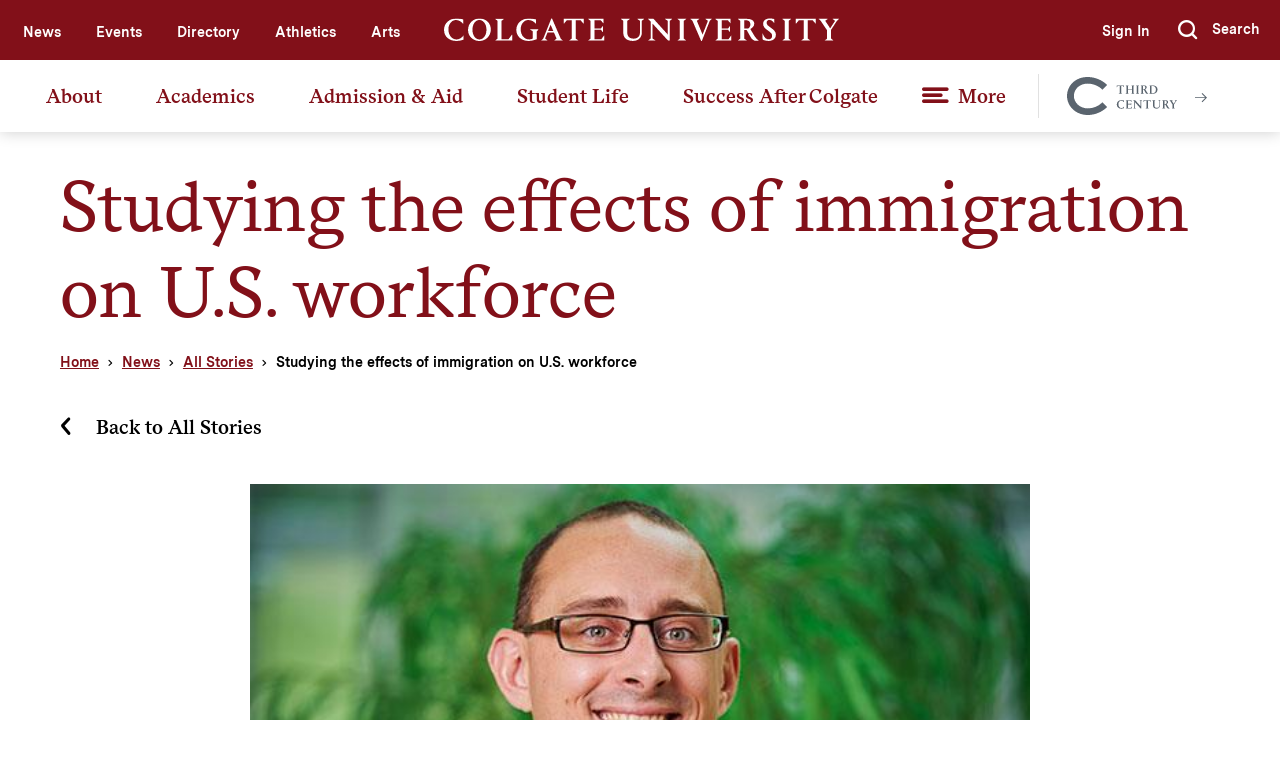

--- FILE ---
content_type: text/css
request_url: https://www.colgate.edu/themes/custom/colgate/silc/build/css/index.css?t9c24t
body_size: 85464
content:
.silc-nav {
	background: #eee
}

.block-local-tasks-block li {
	display: inline-block
}

.block-local-tasks-block li a {
	padding: .75em 1em;
	background-color: #f1f1f1;
	color: #4a4a4a;
	display: block;
	margin: 0 5px 5px 0
}

.silc-grid {
	display: flex;
	flex-wrap: wrap;
	margin-left: -30px
}

.silc-grid--no-gutters {
	margin-left: 0
}

.silc-grid--justify-center {
	justify-content: center
}

.silc-grid--justify-right {
	justify-content: flex-end
}

.silc-grid--justify-left {
	justify-content: flex-start
}

.silc-grid--justify-between {
	justify-content: space-between
}

.silc-grid--align-top {
	align-items: flex-start
}

.silc-grid--align-bottom {
	align-items: flex-end
}

.silc-grid--align-center {
	align-items: center
}

.silc-grid--reverse {
	flex-direction: row-reverse
}

@media (min-width:400px) {
	.silc-grid--justify-left-400 {
		justify-content: flex-start
	}

	.silc-grid--justify-right-400 {
		justify-content: flex-end
	}

	.silc-grid--justify-center-400 {
		justify-content: center
	}

	.silc-grid--justify-between-400 {
		justify-content: space-between
	}

	.silc-grid--align-top-400 {
		align-items: flex-start
	}

	.silc-grid--align-bottom-400 {
		align-items: flex-end
	}

	.silc-grid--align-center-400 {
		align-items: center
	}

	.silc-grid--reverse-400 {
		flex-direction: row-reverse
	}
}

@media (min-width:400px) and (max-width:599px) {
	.silc-grid--justify-left-400-599 {
		justify-content: flex-start
	}

	.silc-grid--justify-right-400-599 {
		justify-content: flex-end
	}

	.silc-grid--justify-center-400-599 {
		justify-content: center
	}

	.silc-grid--justify-between-400-599 {
		justify-content: space-between
	}

	.silc-grid--align-top-400-599 {
		align-items: flex-start
	}

	.silc-grid--align-bottom-400-599 {
		align-items: flex-end
	}

	.silc-grid--align-center-400-599 {
		align-items: center
	}

	.silc-grid--reverse-400-599 {
		flex-direction: row-reverse
	}
}

@media (min-width:450px) {
	.silc-grid--justify-left-450 {
		justify-content: flex-start
	}

	.silc-grid--justify-right-450 {
		justify-content: flex-end
	}

	.silc-grid--justify-center-450 {
		justify-content: center
	}

	.silc-grid--justify-between-450 {
		justify-content: space-between
	}

	.silc-grid--align-top-450 {
		align-items: flex-start
	}

	.silc-grid--align-bottom-450 {
		align-items: flex-end
	}

	.silc-grid--align-center-450 {
		align-items: center
	}

	.silc-grid--reverse-450 {
		flex-direction: row-reverse
	}
}

@media (max-width:599px) {
	.silc-grid--justify-left-599 {
		justify-content: flex-start
	}

	.silc-grid--justify-right-599 {
		justify-content: flex-end
	}

	.silc-grid--justify-center-599 {
		justify-content: center
	}

	.silc-grid--justify-between-599 {
		justify-content: space-between
	}

	.silc-grid--align-top-599 {
		align-items: flex-start
	}

	.silc-grid--align-bottom-599 {
		align-items: flex-end
	}

	.silc-grid--align-center-599 {
		align-items: center
	}

	.silc-grid--reverse-599 {
		flex-direction: row-reverse
	}
}

@media (min-width:600px) {
	.silc-grid--justify-left-600 {
		justify-content: flex-start
	}

	.silc-grid--justify-right-600 {
		justify-content: flex-end
	}

	.silc-grid--justify-center-600 {
		justify-content: center
	}

	.silc-grid--justify-between-600 {
		justify-content: space-between
	}

	.silc-grid--align-top-600 {
		align-items: flex-start
	}

	.silc-grid--align-bottom-600 {
		align-items: flex-end
	}

	.silc-grid--align-center-600 {
		align-items: center
	}

	.silc-grid--reverse-600 {
		flex-direction: row-reverse
	}
}

@media (min-width:600px) and (max-width:899px) {
	.silc-grid--justify-left-600-899 {
		justify-content: flex-start
	}

	.silc-grid--justify-right-600-899 {
		justify-content: flex-end
	}

	.silc-grid--justify-center-600-899 {
		justify-content: center
	}

	.silc-grid--justify-between-600-899 {
		justify-content: space-between
	}

	.silc-grid--align-top-600-899 {
		align-items: flex-start
	}

	.silc-grid--align-bottom-600-899 {
		align-items: flex-end
	}

	.silc-grid--align-center-600-899 {
		align-items: center
	}

	.silc-grid--reverse-600-899 {
		flex-direction: row-reverse
	}
}

@media (min-width:600px) and (max-width:1199px) {
	.silc-grid--justify-left-600-1199 {
		justify-content: flex-start
	}

	.silc-grid--justify-right-600-1199 {
		justify-content: flex-end
	}

	.silc-grid--justify-center-600-1199 {
		justify-content: center
	}

	.silc-grid--justify-between-600-1199 {
		justify-content: space-between
	}

	.silc-grid--align-top-600-1199 {
		align-items: flex-start
	}

	.silc-grid--align-bottom-600-1199 {
		align-items: flex-end
	}

	.silc-grid--align-center-600-1199 {
		align-items: center
	}

	.silc-grid--reverse-600-1199 {
		flex-direction: row-reverse
	}
}

@media (max-width:749px) {
	.silc-grid--justify-left-749 {
		justify-content: flex-start
	}

	.silc-grid--justify-right-749 {
		justify-content: flex-end
	}

	.silc-grid--justify-center-749 {
		justify-content: center
	}

	.silc-grid--justify-between-749 {
		justify-content: space-between
	}

	.silc-grid--align-top-749 {
		align-items: flex-start
	}

	.silc-grid--align-bottom-749 {
		align-items: flex-end
	}

	.silc-grid--align-center-749 {
		align-items: center
	}

	.silc-grid--reverse-749 {
		flex-direction: row-reverse
	}
}

@media (min-width:750px) {
	.silc-grid--justify-left-750 {
		justify-content: flex-start
	}

	.silc-grid--justify-right-750 {
		justify-content: flex-end
	}

	.silc-grid--justify-center-750 {
		justify-content: center
	}

	.silc-grid--justify-between-750 {
		justify-content: space-between
	}

	.silc-grid--align-top-750 {
		align-items: flex-start
	}

	.silc-grid--align-bottom-750 {
		align-items: flex-end
	}

	.silc-grid--align-center-750 {
		align-items: center
	}

	.silc-grid--reverse-750 {
		flex-direction: row-reverse
	}
}

@media (min-width:750px) and (max-width:899px) {
	.silc-grid--justify-left-750-899 {
		justify-content: flex-start
	}

	.silc-grid--justify-right-750-899 {
		justify-content: flex-end
	}

	.silc-grid--justify-center-750-899 {
		justify-content: center
	}

	.silc-grid--justify-between-750-899 {
		justify-content: space-between
	}

	.silc-grid--align-top-750-899 {
		align-items: flex-start
	}

	.silc-grid--align-bottom-750-899 {
		align-items: flex-end
	}

	.silc-grid--align-center-750-899 {
		align-items: center
	}

	.silc-grid--reverse-750-899 {
		flex-direction: row-reverse
	}
}

@media (max-width:899px) {
	.silc-grid--justify-left-899 {
		justify-content: flex-start
	}

	.silc-grid--justify-right-899 {
		justify-content: flex-end
	}

	.silc-grid--justify-center-899 {
		justify-content: center
	}

	.silc-grid--justify-between-899 {
		justify-content: space-between
	}

	.silc-grid--align-top-899 {
		align-items: flex-start
	}

	.silc-grid--align-bottom-899 {
		align-items: flex-end
	}

	.silc-grid--align-center-899 {
		align-items: center
	}

	.silc-grid--reverse-899 {
		flex-direction: row-reverse
	}
}

@media (min-width:900px) {
	.silc-grid--justify-left-900 {
		justify-content: flex-start
	}

	.silc-grid--justify-right-900 {
		justify-content: flex-end
	}

	.silc-grid--justify-center-900 {
		justify-content: center
	}

	.silc-grid--justify-between-900 {
		justify-content: space-between
	}

	.silc-grid--align-top-900 {
		align-items: flex-start
	}

	.silc-grid--align-bottom-900 {
		align-items: flex-end
	}

	.silc-grid--align-center-900 {
		align-items: center
	}

	.silc-grid--reverse-900 {
		flex-direction: row-reverse
	}
}

@media (min-width:960px) {
	.silc-grid--justify-left-960 {
		justify-content: flex-start
	}

	.silc-grid--justify-right-960 {
		justify-content: flex-end
	}

	.silc-grid--justify-center-960 {
		justify-content: center
	}

	.silc-grid--justify-between-960 {
		justify-content: space-between
	}

	.silc-grid--align-top-960 {
		align-items: flex-start
	}

	.silc-grid--align-bottom-960 {
		align-items: flex-end
	}

	.silc-grid--align-center-960 {
		align-items: center
	}

	.silc-grid--reverse-960 {
		flex-direction: row-reverse
	}
}

@media (max-width:989px) {
	.silc-grid--justify-left-989 {
		justify-content: flex-start
	}

	.silc-grid--justify-right-989 {
		justify-content: flex-end
	}

	.silc-grid--justify-center-989 {
		justify-content: center
	}

	.silc-grid--justify-between-989 {
		justify-content: space-between
	}

	.silc-grid--align-top-989 {
		align-items: flex-start
	}

	.silc-grid--align-bottom-989 {
		align-items: flex-end
	}

	.silc-grid--align-center-989 {
		align-items: center
	}

	.silc-grid--reverse-989 {
		flex-direction: row-reverse
	}
}

@media (min-width:990px) {
	.silc-grid--justify-left-990 {
		justify-content: flex-start
	}

	.silc-grid--justify-right-990 {
		justify-content: flex-end
	}

	.silc-grid--justify-center-990 {
		justify-content: center
	}

	.silc-grid--justify-between-990 {
		justify-content: space-between
	}

	.silc-grid--align-top-990 {
		align-items: flex-start
	}

	.silc-grid--align-bottom-990 {
		align-items: flex-end
	}

	.silc-grid--align-center-990 {
		align-items: center
	}

	.silc-grid--reverse-990 {
		flex-direction: row-reverse
	}
}

@media (min-width:900px) and (max-width:1023px) {
	.silc-grid--justify-left-900-1023 {
		justify-content: flex-start
	}

	.silc-grid--justify-right-900-1023 {
		justify-content: flex-end
	}

	.silc-grid--justify-center-900-1023 {
		justify-content: center
	}

	.silc-grid--justify-between-900-1023 {
		justify-content: space-between
	}

	.silc-grid--align-top-900-1023 {
		align-items: flex-start
	}

	.silc-grid--align-bottom-900-1023 {
		align-items: flex-end
	}

	.silc-grid--align-center-900-1023 {
		align-items: center
	}

	.silc-grid--reverse-900-1023 {
		flex-direction: row-reverse
	}
}

@media (min-width:900px) and (max-width:1199px) {
	.silc-grid--justify-left-900-1199 {
		justify-content: flex-start
	}

	.silc-grid--justify-right-900-1199 {
		justify-content: flex-end
	}

	.silc-grid--justify-center-900-1199 {
		justify-content: center
	}

	.silc-grid--justify-between-900-1199 {
		justify-content: space-between
	}

	.silc-grid--align-top-900-1199 {
		align-items: flex-start
	}

	.silc-grid--align-bottom-900-1199 {
		align-items: flex-end
	}

	.silc-grid--align-center-900-1199 {
		align-items: center
	}

	.silc-grid--reverse-900-1199 {
		flex-direction: row-reverse
	}
}

@media (max-width:1023px) {
	.silc-grid--justify-left-1023 {
		justify-content: flex-start
	}

	.silc-grid--justify-right-1023 {
		justify-content: flex-end
	}

	.silc-grid--justify-center-1023 {
		justify-content: center
	}

	.silc-grid--justify-between-1023 {
		justify-content: space-between
	}

	.silc-grid--align-top-1023 {
		align-items: flex-start
	}

	.silc-grid--align-bottom-1023 {
		align-items: flex-end
	}

	.silc-grid--align-center-1023 {
		align-items: center
	}

	.silc-grid--reverse-1023 {
		flex-direction: row-reverse
	}
}

@media (min-width:1024px) {
	.silc-grid--justify-left-1024 {
		justify-content: flex-start
	}

	.silc-grid--justify-right-1024 {
		justify-content: flex-end
	}

	.silc-grid--justify-center-1024 {
		justify-content: center
	}

	.silc-grid--justify-between-1024 {
		justify-content: space-between
	}

	.silc-grid--align-top-1024 {
		align-items: flex-start
	}

	.silc-grid--align-bottom-1024 {
		align-items: flex-end
	}

	.silc-grid--align-center-1024 {
		align-items: center
	}

	.silc-grid--reverse-1024 {
		flex-direction: row-reverse
	}
}

@media (min-width:1024px) and (max-width:1199px) {
	.silc-grid--justify-left-1024-1199 {
		justify-content: flex-start
	}

	.silc-grid--justify-right-1024-1199 {
		justify-content: flex-end
	}

	.silc-grid--justify-center-1024-1199 {
		justify-content: center
	}

	.silc-grid--justify-between-1024-1199 {
		justify-content: space-between
	}

	.silc-grid--align-top-1024-1199 {
		align-items: flex-start
	}

	.silc-grid--align-bottom-1024-1199 {
		align-items: flex-end
	}

	.silc-grid--align-center-1024-1199 {
		align-items: center
	}

	.silc-grid--reverse-1024-1199 {
		flex-direction: row-reverse
	}
}

@media (max-width:1199px) {
	.silc-grid--justify-left-1199 {
		justify-content: flex-start
	}

	.silc-grid--justify-right-1199 {
		justify-content: flex-end
	}

	.silc-grid--justify-center-1199 {
		justify-content: center
	}

	.silc-grid--justify-between-1199 {
		justify-content: space-between
	}

	.silc-grid--align-top-1199 {
		align-items: flex-start
	}

	.silc-grid--align-bottom-1199 {
		align-items: flex-end
	}

	.silc-grid--align-center-1199 {
		align-items: center
	}

	.silc-grid--reverse-1199 {
		flex-direction: row-reverse
	}
}

@media (min-width:1200px) {
	.silc-grid--justify-left-1200 {
		justify-content: flex-start
	}

	.silc-grid--justify-right-1200 {
		justify-content: flex-end
	}

	.silc-grid--justify-center-1200 {
		justify-content: center
	}

	.silc-grid--justify-between-1200 {
		justify-content: space-between
	}

	.silc-grid--align-top-1200 {
		align-items: flex-start
	}

	.silc-grid--align-bottom-1200 {
		align-items: flex-end
	}

	.silc-grid--align-center-1200 {
		align-items: center
	}

	.silc-grid--reverse-1200 {
		flex-direction: row-reverse
	}
}

@media (min-width:1200px) and (max-width:1439px) {
	.silc-grid--justify-left-1200-1439 {
		justify-content: flex-start
	}

	.silc-grid--justify-right-1200-1439 {
		justify-content: flex-end
	}

	.silc-grid--justify-center-1200-1439 {
		justify-content: center
	}

	.silc-grid--justify-between-1200-1439 {
		justify-content: space-between
	}

	.silc-grid--align-top-1200-1439 {
		align-items: flex-start
	}

	.silc-grid--align-bottom-1200-1439 {
		align-items: flex-end
	}

	.silc-grid--align-center-1200-1439 {
		align-items: center
	}

	.silc-grid--reverse-1200-1439 {
		flex-direction: row-reverse
	}
}

@media (max-width:1299px) {
	.silc-grid--justify-left-1299 {
		justify-content: flex-start
	}

	.silc-grid--justify-right-1299 {
		justify-content: flex-end
	}

	.silc-grid--justify-center-1299 {
		justify-content: center
	}

	.silc-grid--justify-between-1299 {
		justify-content: space-between
	}

	.silc-grid--align-top-1299 {
		align-items: flex-start
	}

	.silc-grid--align-bottom-1299 {
		align-items: flex-end
	}

	.silc-grid--align-center-1299 {
		align-items: center
	}

	.silc-grid--reverse-1299 {
		flex-direction: row-reverse
	}
}

@media (min-width:1300px) {
	.silc-grid--justify-left-1300 {
		justify-content: flex-start
	}

	.silc-grid--justify-right-1300 {
		justify-content: flex-end
	}

	.silc-grid--justify-center-1300 {
		justify-content: center
	}

	.silc-grid--justify-between-1300 {
		justify-content: space-between
	}

	.silc-grid--align-top-1300 {
		align-items: flex-start
	}

	.silc-grid--align-bottom-1300 {
		align-items: flex-end
	}

	.silc-grid--align-center-1300 {
		align-items: center
	}

	.silc-grid--reverse-1300 {
		flex-direction: row-reverse
	}
}

@media (max-width:1439px) {
	.silc-grid--justify-left-1439 {
		justify-content: flex-start
	}

	.silc-grid--justify-right-1439 {
		justify-content: flex-end
	}

	.silc-grid--justify-center-1439 {
		justify-content: center
	}

	.silc-grid--justify-between-1439 {
		justify-content: space-between
	}

	.silc-grid--align-top-1439 {
		align-items: flex-start
	}

	.silc-grid--align-bottom-1439 {
		align-items: flex-end
	}

	.silc-grid--align-center-1439 {
		align-items: center
	}

	.silc-grid--reverse-1439 {
		flex-direction: row-reverse
	}
}

@media (min-width:1440px) {
	.silc-grid--justify-left-1440 {
		justify-content: flex-start
	}

	.silc-grid--justify-right-1440 {
		justify-content: flex-end
	}

	.silc-grid--justify-center-1440 {
		justify-content: center
	}

	.silc-grid--justify-between-1440 {
		justify-content: space-between
	}

	.silc-grid--align-top-1440 {
		align-items: flex-start
	}

	.silc-grid--align-bottom-1440 {
		align-items: flex-end
	}

	.silc-grid--align-center-1440 {
		align-items: center
	}

	.silc-grid--reverse-1440 {
		flex-direction: row-reverse
	}
}

.silc-grid__col {
	flex: 0 1 auto;
	width: 100%;
	box-sizing: border-box;
	padding-left: 30px;
	margin-top: 0;
	margin-bottom: 30px
}

.silc-grid--no-gutters>.silc-grid__col {
	padding-left: 0
}

.silc-grid--collapse>.silc-grid__col {
	margin-bottom: 0
}

.silc-grid__col--1 {
	width: 8.33333%
}

.silc-grid__col--2 {
	width: 16.66667%
}

.silc-grid__col--3 {
	width: 25%
}

.silc-grid__col--4 {
	width: 33.33333%
}

.silc-grid__col--5 {
	width: 41.66667%
}

.silc-grid__col--6 {
	width: 50%
}

.silc-grid__col--7 {
	width: 58.33333%
}

.silc-grid__col--8 {
	width: 66.66667%
}

.silc-grid__col--9 {
	width: 75%
}

.silc-grid__col--10 {
	width: 83.33333%
}

.silc-grid__col--11 {
	width: 91.66667%
}

.silc-grid__col--12 {
	width: 100%
}

.silc-grid__col--auto {
	width: auto
}

@media (min-width:400px) {
	.silc-grid__col--1-400 {
		width: 8.33333%
	}

	.silc-grid__col--2-400 {
		width: 16.66667%
	}

	.silc-grid__col--3-400 {
		width: 25%
	}

	.silc-grid__col--4-400 {
		width: 33.33333%
	}

	.silc-grid__col--5-400 {
		width: 41.66667%
	}

	.silc-grid__col--6-400 {
		width: 50%
	}

	.silc-grid__col--7-400 {
		width: 58.33333%
	}

	.silc-grid__col--8-400 {
		width: 66.66667%
	}

	.silc-grid__col--9-400 {
		width: 75%
	}

	.silc-grid__col--10-400 {
		width: 83.33333%
	}

	.silc-grid__col--11-400 {
		width: 91.66667%
	}

	.silc-grid__col--12-400 {
		width: 100%
	}

	.silc-grid__col--auto-400 {
		width: auto
	}
}

@media (min-width:400px) and (max-width:599px) {
	.silc-grid__col--1-400-599 {
		width: 8.33333%
	}

	.silc-grid__col--2-400-599 {
		width: 16.66667%
	}

	.silc-grid__col--3-400-599 {
		width: 25%
	}

	.silc-grid__col--4-400-599 {
		width: 33.33333%
	}

	.silc-grid__col--5-400-599 {
		width: 41.66667%
	}

	.silc-grid__col--6-400-599 {
		width: 50%
	}

	.silc-grid__col--7-400-599 {
		width: 58.33333%
	}

	.silc-grid__col--8-400-599 {
		width: 66.66667%
	}

	.silc-grid__col--9-400-599 {
		width: 75%
	}

	.silc-grid__col--10-400-599 {
		width: 83.33333%
	}

	.silc-grid__col--11-400-599 {
		width: 91.66667%
	}

	.silc-grid__col--12-400-599 {
		width: 100%
	}

	.silc-grid__col--auto-400-599 {
		width: auto
	}
}

@media (min-width:450px) {
	.silc-grid__col--1-450 {
		width: 8.33333%
	}

	.silc-grid__col--2-450 {
		width: 16.66667%
	}

	.silc-grid__col--3-450 {
		width: 25%
	}

	.silc-grid__col--4-450 {
		width: 33.33333%
	}

	.silc-grid__col--5-450 {
		width: 41.66667%
	}

	.silc-grid__col--6-450 {
		width: 50%
	}

	.silc-grid__col--7-450 {
		width: 58.33333%
	}

	.silc-grid__col--8-450 {
		width: 66.66667%
	}

	.silc-grid__col--9-450 {
		width: 75%
	}

	.silc-grid__col--10-450 {
		width: 83.33333%
	}

	.silc-grid__col--11-450 {
		width: 91.66667%
	}

	.silc-grid__col--12-450 {
		width: 100%
	}

	.silc-grid__col--auto-450 {
		width: auto
	}
}

@media (max-width:599px) {
	.silc-grid__col--1-599 {
		width: 8.33333%
	}

	.silc-grid__col--2-599 {
		width: 16.66667%
	}

	.silc-grid__col--3-599 {
		width: 25%
	}

	.silc-grid__col--4-599 {
		width: 33.33333%
	}

	.silc-grid__col--5-599 {
		width: 41.66667%
	}

	.silc-grid__col--6-599 {
		width: 50%
	}

	.silc-grid__col--7-599 {
		width: 58.33333%
	}

	.silc-grid__col--8-599 {
		width: 66.66667%
	}

	.silc-grid__col--9-599 {
		width: 75%
	}

	.silc-grid__col--10-599 {
		width: 83.33333%
	}

	.silc-grid__col--11-599 {
		width: 91.66667%
	}

	.silc-grid__col--12-599 {
		width: 100%
	}

	.silc-grid__col--auto-599 {
		width: auto
	}
}

@media (min-width:600px) {
	.silc-grid__col--1-600 {
		width: 8.33333%
	}

	.silc-grid__col--2-600 {
		width: 16.66667%
	}

	.silc-grid__col--3-600 {
		width: 25%
	}

	.silc-grid__col--4-600 {
		width: 33.33333%
	}

	.silc-grid__col--5-600 {
		width: 41.66667%
	}

	.silc-grid__col--6-600 {
		width: 50%
	}

	.silc-grid__col--7-600 {
		width: 58.33333%
	}

	.silc-grid__col--8-600 {
		width: 66.66667%
	}

	.silc-grid__col--9-600 {
		width: 75%
	}

	.silc-grid__col--10-600 {
		width: 83.33333%
	}

	.silc-grid__col--11-600 {
		width: 91.66667%
	}

	.silc-grid__col--12-600 {
		width: 100%
	}

	.silc-grid__col--auto-600 {
		width: auto
	}
}

@media (min-width:600px) and (max-width:899px) {
	.silc-grid__col--1-600-899 {
		width: 8.33333%
	}

	.silc-grid__col--2-600-899 {
		width: 16.66667%
	}

	.silc-grid__col--3-600-899 {
		width: 25%
	}

	.silc-grid__col--4-600-899 {
		width: 33.33333%
	}

	.silc-grid__col--5-600-899 {
		width: 41.66667%
	}

	.silc-grid__col--6-600-899 {
		width: 50%
	}

	.silc-grid__col--7-600-899 {
		width: 58.33333%
	}

	.silc-grid__col--8-600-899 {
		width: 66.66667%
	}

	.silc-grid__col--9-600-899 {
		width: 75%
	}

	.silc-grid__col--10-600-899 {
		width: 83.33333%
	}

	.silc-grid__col--11-600-899 {
		width: 91.66667%
	}

	.silc-grid__col--12-600-899 {
		width: 100%
	}

	.silc-grid__col--auto-600-899 {
		width: auto
	}
}

@media (min-width:600px) and (max-width:1199px) {
	.silc-grid__col--1-600-1199 {
		width: 8.33333%
	}

	.silc-grid__col--2-600-1199 {
		width: 16.66667%
	}

	.silc-grid__col--3-600-1199 {
		width: 25%
	}

	.silc-grid__col--4-600-1199 {
		width: 33.33333%
	}

	.silc-grid__col--5-600-1199 {
		width: 41.66667%
	}

	.silc-grid__col--6-600-1199 {
		width: 50%
	}

	.silc-grid__col--7-600-1199 {
		width: 58.33333%
	}

	.silc-grid__col--8-600-1199 {
		width: 66.66667%
	}

	.silc-grid__col--9-600-1199 {
		width: 75%
	}

	.silc-grid__col--10-600-1199 {
		width: 83.33333%
	}

	.silc-grid__col--11-600-1199 {
		width: 91.66667%
	}

	.silc-grid__col--12-600-1199 {
		width: 100%
	}

	.silc-grid__col--auto-600-1199 {
		width: auto
	}
}

@media (max-width:749px) {
	.silc-grid__col--1-749 {
		width: 8.33333%
	}

	.silc-grid__col--2-749 {
		width: 16.66667%
	}

	.silc-grid__col--3-749 {
		width: 25%
	}

	.silc-grid__col--4-749 {
		width: 33.33333%
	}

	.silc-grid__col--5-749 {
		width: 41.66667%
	}

	.silc-grid__col--6-749 {
		width: 50%
	}

	.silc-grid__col--7-749 {
		width: 58.33333%
	}

	.silc-grid__col--8-749 {
		width: 66.66667%
	}

	.silc-grid__col--9-749 {
		width: 75%
	}

	.silc-grid__col--10-749 {
		width: 83.33333%
	}

	.silc-grid__col--11-749 {
		width: 91.66667%
	}

	.silc-grid__col--12-749 {
		width: 100%
	}

	.silc-grid__col--auto-749 {
		width: auto
	}
}

@media (min-width:750px) {
	.silc-grid__col--1-750 {
		width: 8.33333%
	}

	.silc-grid__col--2-750 {
		width: 16.66667%
	}

	.silc-grid__col--3-750 {
		width: 25%
	}

	.silc-grid__col--4-750 {
		width: 33.33333%
	}

	.silc-grid__col--5-750 {
		width: 41.66667%
	}

	.silc-grid__col--6-750 {
		width: 50%
	}

	.silc-grid__col--7-750 {
		width: 58.33333%
	}

	.silc-grid__col--8-750 {
		width: 66.66667%
	}

	.silc-grid__col--9-750 {
		width: 75%
	}

	.silc-grid__col--10-750 {
		width: 83.33333%
	}

	.silc-grid__col--11-750 {
		width: 91.66667%
	}

	.silc-grid__col--12-750 {
		width: 100%
	}

	.silc-grid__col--auto-750 {
		width: auto
	}
}

@media (min-width:750px) and (max-width:899px) {
	.silc-grid__col--1-750-899 {
		width: 8.33333%
	}

	.silc-grid__col--2-750-899 {
		width: 16.66667%
	}

	.silc-grid__col--3-750-899 {
		width: 25%
	}

	.silc-grid__col--4-750-899 {
		width: 33.33333%
	}

	.silc-grid__col--5-750-899 {
		width: 41.66667%
	}

	.silc-grid__col--6-750-899 {
		width: 50%
	}

	.silc-grid__col--7-750-899 {
		width: 58.33333%
	}

	.silc-grid__col--8-750-899 {
		width: 66.66667%
	}

	.silc-grid__col--9-750-899 {
		width: 75%
	}

	.silc-grid__col--10-750-899 {
		width: 83.33333%
	}

	.silc-grid__col--11-750-899 {
		width: 91.66667%
	}

	.silc-grid__col--12-750-899 {
		width: 100%
	}

	.silc-grid__col--auto-750-899 {
		width: auto
	}
}

@media (max-width:899px) {
	.silc-grid__col--1-899 {
		width: 8.33333%
	}

	.silc-grid__col--2-899 {
		width: 16.66667%
	}

	.silc-grid__col--3-899 {
		width: 25%
	}

	.silc-grid__col--4-899 {
		width: 33.33333%
	}

	.silc-grid__col--5-899 {
		width: 41.66667%
	}

	.silc-grid__col--6-899 {
		width: 50%
	}

	.silc-grid__col--7-899 {
		width: 58.33333%
	}

	.silc-grid__col--8-899 {
		width: 66.66667%
	}

	.silc-grid__col--9-899 {
		width: 75%
	}

	.silc-grid__col--10-899 {
		width: 83.33333%
	}

	.silc-grid__col--11-899 {
		width: 91.66667%
	}

	.silc-grid__col--12-899 {
		width: 100%
	}

	.silc-grid__col--auto-899 {
		width: auto
	}
}

@media (min-width:900px) {
	.silc-grid__col--1-900 {
		width: 8.33333%
	}

	.silc-grid__col--2-900 {
		width: 16.66667%
	}

	.silc-grid__col--3-900 {
		width: 25%
	}

	.silc-grid__col--4-900 {
		width: 33.33333%
	}

	.silc-grid__col--5-900 {
		width: 41.66667%
	}

	.silc-grid__col--6-900 {
		width: 50%
	}

	.silc-grid__col--7-900 {
		width: 58.33333%
	}

	.silc-grid__col--8-900 {
		width: 66.66667%
	}

	.silc-grid__col--9-900 {
		width: 75%
	}

	.silc-grid__col--10-900 {
		width: 83.33333%
	}

	.silc-grid__col--11-900 {
		width: 91.66667%
	}

	.silc-grid__col--12-900 {
		width: 100%
	}

	.silc-grid__col--auto-900 {
		width: auto
	}
}

@media (min-width:960px) {
	.silc-grid__col--1-960 {
		width: 8.33333%
	}

	.silc-grid__col--2-960 {
		width: 16.66667%
	}

	.silc-grid__col--3-960 {
		width: 25%
	}

	.silc-grid__col--4-960 {
		width: 33.33333%
	}

	.silc-grid__col--5-960 {
		width: 41.66667%
	}

	.silc-grid__col--6-960 {
		width: 50%
	}

	.silc-grid__col--7-960 {
		width: 58.33333%
	}

	.silc-grid__col--8-960 {
		width: 66.66667%
	}

	.silc-grid__col--9-960 {
		width: 75%
	}

	.silc-grid__col--10-960 {
		width: 83.33333%
	}

	.silc-grid__col--11-960 {
		width: 91.66667%
	}

	.silc-grid__col--12-960 {
		width: 100%
	}

	.silc-grid__col--auto-960 {
		width: auto
	}
}

@media (max-width:989px) {
	.silc-grid__col--1-989 {
		width: 8.33333%
	}

	.silc-grid__col--2-989 {
		width: 16.66667%
	}

	.silc-grid__col--3-989 {
		width: 25%
	}

	.silc-grid__col--4-989 {
		width: 33.33333%
	}

	.silc-grid__col--5-989 {
		width: 41.66667%
	}

	.silc-grid__col--6-989 {
		width: 50%
	}

	.silc-grid__col--7-989 {
		width: 58.33333%
	}

	.silc-grid__col--8-989 {
		width: 66.66667%
	}

	.silc-grid__col--9-989 {
		width: 75%
	}

	.silc-grid__col--10-989 {
		width: 83.33333%
	}

	.silc-grid__col--11-989 {
		width: 91.66667%
	}

	.silc-grid__col--12-989 {
		width: 100%
	}

	.silc-grid__col--auto-989 {
		width: auto
	}
}

@media (min-width:990px) {
	.silc-grid__col--1-990 {
		width: 8.33333%
	}

	.silc-grid__col--2-990 {
		width: 16.66667%
	}

	.silc-grid__col--3-990 {
		width: 25%
	}

	.silc-grid__col--4-990 {
		width: 33.33333%
	}

	.silc-grid__col--5-990 {
		width: 41.66667%
	}

	.silc-grid__col--6-990 {
		width: 50%
	}

	.silc-grid__col--7-990 {
		width: 58.33333%
	}

	.silc-grid__col--8-990 {
		width: 66.66667%
	}

	.silc-grid__col--9-990 {
		width: 75%
	}

	.silc-grid__col--10-990 {
		width: 83.33333%
	}

	.silc-grid__col--11-990 {
		width: 91.66667%
	}

	.silc-grid__col--12-990 {
		width: 100%
	}

	.silc-grid__col--auto-990 {
		width: auto
	}
}

@media (min-width:900px) and (max-width:1023px) {
	.silc-grid__col--1-900-1023 {
		width: 8.33333%
	}

	.silc-grid__col--2-900-1023 {
		width: 16.66667%
	}

	.silc-grid__col--3-900-1023 {
		width: 25%
	}

	.silc-grid__col--4-900-1023 {
		width: 33.33333%
	}

	.silc-grid__col--5-900-1023 {
		width: 41.66667%
	}

	.silc-grid__col--6-900-1023 {
		width: 50%
	}

	.silc-grid__col--7-900-1023 {
		width: 58.33333%
	}

	.silc-grid__col--8-900-1023 {
		width: 66.66667%
	}

	.silc-grid__col--9-900-1023 {
		width: 75%
	}

	.silc-grid__col--10-900-1023 {
		width: 83.33333%
	}

	.silc-grid__col--11-900-1023 {
		width: 91.66667%
	}

	.silc-grid__col--12-900-1023 {
		width: 100%
	}

	.silc-grid__col--auto-900-1023 {
		width: auto
	}
}

@media (min-width:900px) and (max-width:1199px) {
	.silc-grid__col--1-900-1199 {
		width: 8.33333%
	}

	.silc-grid__col--2-900-1199 {
		width: 16.66667%
	}

	.silc-grid__col--3-900-1199 {
		width: 25%
	}

	.silc-grid__col--4-900-1199 {
		width: 33.33333%
	}

	.silc-grid__col--5-900-1199 {
		width: 41.66667%
	}

	.silc-grid__col--6-900-1199 {
		width: 50%
	}

	.silc-grid__col--7-900-1199 {
		width: 58.33333%
	}

	.silc-grid__col--8-900-1199 {
		width: 66.66667%
	}

	.silc-grid__col--9-900-1199 {
		width: 75%
	}

	.silc-grid__col--10-900-1199 {
		width: 83.33333%
	}

	.silc-grid__col--11-900-1199 {
		width: 91.66667%
	}

	.silc-grid__col--12-900-1199 {
		width: 100%
	}

	.silc-grid__col--auto-900-1199 {
		width: auto
	}
}

@media (max-width:1023px) {
	.silc-grid__col--1-1023 {
		width: 8.33333%
	}

	.silc-grid__col--2-1023 {
		width: 16.66667%
	}

	.silc-grid__col--3-1023 {
		width: 25%
	}

	.silc-grid__col--4-1023 {
		width: 33.33333%
	}

	.silc-grid__col--5-1023 {
		width: 41.66667%
	}

	.silc-grid__col--6-1023 {
		width: 50%
	}

	.silc-grid__col--7-1023 {
		width: 58.33333%
	}

	.silc-grid__col--8-1023 {
		width: 66.66667%
	}

	.silc-grid__col--9-1023 {
		width: 75%
	}

	.silc-grid__col--10-1023 {
		width: 83.33333%
	}

	.silc-grid__col--11-1023 {
		width: 91.66667%
	}

	.silc-grid__col--12-1023 {
		width: 100%
	}

	.silc-grid__col--auto-1023 {
		width: auto
	}
}

@media (min-width:1024px) {
	.silc-grid__col--1-1024 {
		width: 8.33333%
	}

	.silc-grid__col--2-1024 {
		width: 16.66667%
	}

	.silc-grid__col--3-1024 {
		width: 25%
	}

	.silc-grid__col--4-1024 {
		width: 33.33333%
	}

	.silc-grid__col--5-1024 {
		width: 41.66667%
	}

	.silc-grid__col--6-1024 {
		width: 50%
	}

	.silc-grid__col--7-1024 {
		width: 58.33333%
	}

	.silc-grid__col--8-1024 {
		width: 66.66667%
	}

	.silc-grid__col--9-1024 {
		width: 75%
	}

	.silc-grid__col--10-1024 {
		width: 83.33333%
	}

	.silc-grid__col--11-1024 {
		width: 91.66667%
	}

	.silc-grid__col--12-1024 {
		width: 100%
	}

	.silc-grid__col--auto-1024 {
		width: auto
	}
}

@media (min-width:1024px) and (max-width:1199px) {
	.silc-grid__col--1-1024-1199 {
		width: 8.33333%
	}

	.silc-grid__col--2-1024-1199 {
		width: 16.66667%
	}

	.silc-grid__col--3-1024-1199 {
		width: 25%
	}

	.silc-grid__col--4-1024-1199 {
		width: 33.33333%
	}

	.silc-grid__col--5-1024-1199 {
		width: 41.66667%
	}

	.silc-grid__col--6-1024-1199 {
		width: 50%
	}

	.silc-grid__col--7-1024-1199 {
		width: 58.33333%
	}

	.silc-grid__col--8-1024-1199 {
		width: 66.66667%
	}

	.silc-grid__col--9-1024-1199 {
		width: 75%
	}

	.silc-grid__col--10-1024-1199 {
		width: 83.33333%
	}

	.silc-grid__col--11-1024-1199 {
		width: 91.66667%
	}

	.silc-grid__col--12-1024-1199 {
		width: 100%
	}

	.silc-grid__col--auto-1024-1199 {
		width: auto
	}
}

@media (max-width:1199px) {
	.silc-grid__col--1-1199 {
		width: 8.33333%
	}

	.silc-grid__col--2-1199 {
		width: 16.66667%
	}

	.silc-grid__col--3-1199 {
		width: 25%
	}

	.silc-grid__col--4-1199 {
		width: 33.33333%
	}

	.silc-grid__col--5-1199 {
		width: 41.66667%
	}

	.silc-grid__col--6-1199 {
		width: 50%
	}

	.silc-grid__col--7-1199 {
		width: 58.33333%
	}

	.silc-grid__col--8-1199 {
		width: 66.66667%
	}

	.silc-grid__col--9-1199 {
		width: 75%
	}

	.silc-grid__col--10-1199 {
		width: 83.33333%
	}

	.silc-grid__col--11-1199 {
		width: 91.66667%
	}

	.silc-grid__col--12-1199 {
		width: 100%
	}

	.silc-grid__col--auto-1199 {
		width: auto
	}
}

@media (min-width:1200px) {
	.silc-grid__col--1-1200 {
		width: 8.33333%
	}

	.silc-grid__col--2-1200 {
		width: 16.66667%
	}

	.silc-grid__col--3-1200 {
		width: 25%
	}

	.silc-grid__col--4-1200 {
		width: 33.33333%
	}

	.silc-grid__col--5-1200 {
		width: 41.66667%
	}

	.silc-grid__col--6-1200 {
		width: 50%
	}

	.silc-grid__col--7-1200 {
		width: 58.33333%
	}

	.silc-grid__col--8-1200 {
		width: 66.66667%
	}

	.silc-grid__col--9-1200 {
		width: 75%
	}

	.silc-grid__col--10-1200 {
		width: 83.33333%
	}

	.silc-grid__col--11-1200 {
		width: 91.66667%
	}

	.silc-grid__col--12-1200 {
		width: 100%
	}

	.silc-grid__col--auto-1200 {
		width: auto
	}
}

@media (min-width:1200px) and (max-width:1439px) {
	.silc-grid__col--1-1200-1439 {
		width: 8.33333%
	}

	.silc-grid__col--2-1200-1439 {
		width: 16.66667%
	}

	.silc-grid__col--3-1200-1439 {
		width: 25%
	}

	.silc-grid__col--4-1200-1439 {
		width: 33.33333%
	}

	.silc-grid__col--5-1200-1439 {
		width: 41.66667%
	}

	.silc-grid__col--6-1200-1439 {
		width: 50%
	}

	.silc-grid__col--7-1200-1439 {
		width: 58.33333%
	}

	.silc-grid__col--8-1200-1439 {
		width: 66.66667%
	}

	.silc-grid__col--9-1200-1439 {
		width: 75%
	}

	.silc-grid__col--10-1200-1439 {
		width: 83.33333%
	}

	.silc-grid__col--11-1200-1439 {
		width: 91.66667%
	}

	.silc-grid__col--12-1200-1439 {
		width: 100%
	}

	.silc-grid__col--auto-1200-1439 {
		width: auto
	}
}

@media (max-width:1299px) {
	.silc-grid__col--1-1299 {
		width: 8.33333%
	}

	.silc-grid__col--2-1299 {
		width: 16.66667%
	}

	.silc-grid__col--3-1299 {
		width: 25%
	}

	.silc-grid__col--4-1299 {
		width: 33.33333%
	}

	.silc-grid__col--5-1299 {
		width: 41.66667%
	}

	.silc-grid__col--6-1299 {
		width: 50%
	}

	.silc-grid__col--7-1299 {
		width: 58.33333%
	}

	.silc-grid__col--8-1299 {
		width: 66.66667%
	}

	.silc-grid__col--9-1299 {
		width: 75%
	}

	.silc-grid__col--10-1299 {
		width: 83.33333%
	}

	.silc-grid__col--11-1299 {
		width: 91.66667%
	}

	.silc-grid__col--12-1299 {
		width: 100%
	}

	.silc-grid__col--auto-1299 {
		width: auto
	}
}

@media (min-width:1300px) {
	.silc-grid__col--1-1300 {
		width: 8.33333%
	}

	.silc-grid__col--2-1300 {
		width: 16.66667%
	}

	.silc-grid__col--3-1300 {
		width: 25%
	}

	.silc-grid__col--4-1300 {
		width: 33.33333%
	}

	.silc-grid__col--5-1300 {
		width: 41.66667%
	}

	.silc-grid__col--6-1300 {
		width: 50%
	}

	.silc-grid__col--7-1300 {
		width: 58.33333%
	}

	.silc-grid__col--8-1300 {
		width: 66.66667%
	}

	.silc-grid__col--9-1300 {
		width: 75%
	}

	.silc-grid__col--10-1300 {
		width: 83.33333%
	}

	.silc-grid__col--11-1300 {
		width: 91.66667%
	}

	.silc-grid__col--12-1300 {
		width: 100%
	}

	.silc-grid__col--auto-1300 {
		width: auto
	}
}

@media (max-width:1439px) {
	.silc-grid__col--1-1439 {
		width: 8.33333%
	}

	.silc-grid__col--2-1439 {
		width: 16.66667%
	}

	.silc-grid__col--3-1439 {
		width: 25%
	}

	.silc-grid__col--4-1439 {
		width: 33.33333%
	}

	.silc-grid__col--5-1439 {
		width: 41.66667%
	}

	.silc-grid__col--6-1439 {
		width: 50%
	}

	.silc-grid__col--7-1439 {
		width: 58.33333%
	}

	.silc-grid__col--8-1439 {
		width: 66.66667%
	}

	.silc-grid__col--9-1439 {
		width: 75%
	}

	.silc-grid__col--10-1439 {
		width: 83.33333%
	}

	.silc-grid__col--11-1439 {
		width: 91.66667%
	}

	.silc-grid__col--12-1439 {
		width: 100%
	}

	.silc-grid__col--auto-1439 {
		width: auto
	}
}

@media (min-width:1440px) {
	.silc-grid__col--1-1440 {
		width: 8.33333%
	}

	.silc-grid__col--2-1440 {
		width: 16.66667%
	}

	.silc-grid__col--3-1440 {
		width: 25%
	}

	.silc-grid__col--4-1440 {
		width: 33.33333%
	}

	.silc-grid__col--5-1440 {
		width: 41.66667%
	}

	.silc-grid__col--6-1440 {
		width: 50%
	}

	.silc-grid__col--7-1440 {
		width: 58.33333%
	}

	.silc-grid__col--8-1440 {
		width: 66.66667%
	}

	.silc-grid__col--9-1440 {
		width: 75%
	}

	.silc-grid__col--10-1440 {
		width: 83.33333%
	}

	.silc-grid__col--11-1440 {
		width: 91.66667%
	}

	.silc-grid__col--12-1440 {
		width: 100%
	}

	.silc-grid__col--auto-1440 {
		width: auto
	}
}

.silc-accordion {
	padding: 0;
	margin: 0
}

.silc-accordion__label {
	-webkit-appearance: none;
	-moz-appearance: none;
	appearance: none;
	display: block;
	margin: 0;
	padding: 1rem 1.07rem;
	border: none;
	background: #f6f6f7;
	color: #5a646e;
	text-align: left;
	text-decoration: none;
	text-transform: none;
	width: 100%
}

body:not(.js) .silc-accordion__label {
	outline: none
}

.js .silc-accordion__label {
	cursor: pointer
}

.js .silc-accordion__label:hover {
	background: #edeeef;
	color: #821019
}

.silc-accordion__label[aria-expanded=true],
.silc-accordion__label[aria-expanded=true]:hover {
	color: inherit;
	background: #fff
}

.silc-accordion__label[role=tab] {
	width: auto
}

.silc-accordion__label[role=tab][aria-selected=true] {
	color: inherit;
	background: inherit
}

.silc-accordion__label[role=tab][aria-disabled=true] {
	cursor: default
}

.js .silc-accordion__content {
	overflow: hidden;
	transition: height .5s ease-in-out
}

.js .silc-accordion__content[aria-hidden=true] {
	height: 0
}

.js .silc-accordion__content[aria-hidden=false] {
	height: auto
}

.silc-accordion__content-compartment {
	border: none;
	padding: .93rem 1.07rem;
	background: none
}

.js .silc-accordion--become-tabs .silc-accordion .silc-accordion__header,
.js .silc-accordion--tabs .silc-accordion .silc-accordion__header {
	display: block
}

.silc-accordion__tablist {
	display: flex;
	margin: 0;
	padding: 0
}

.silc-accordion--stretch-tabs .silc-accordion__tablist .silc-accordion__label {
	flex-basis: 100%;
	flex: 1
}

.silc-accordion--become-tabs:before {
	content: "800px";
	display: none
}

.silc-nav {
	overflow: hidden
}

.js .silc-nav {
	opacity: 0
}

.js .silc-nav--ready {
	opacity: 1
}

.silc-nav__items {
	position: relative;
	left: 0;
	padding: 0;
	margin: 0;
	border: 0;
	list-style: none;
	transition: left .15s ease-in-out
}

.silc-nav__items .silc-nav__items {
	position: absolute;
	top: 0;
	left: 100%;
	width: 100%
}

.silc-nav__items--hidden {
	display: none
}

.silc-nav__item {
	border: 0;
	margin: 0;
	list-style: none
}

.silc-nav__item,
.silc-nav__link {
	padding: 0;
	background: none;
	color: inherit
}

.silc-nav__link {
	position: relative;
	display: block;
	text-decoration: none;
	transition: none;
	font-weight: 400
}

.silc-nav__link:hover {
	background: none;
	color: inherit
}

.silc-nav__move {
	cursor: pointer
}

.silc-nav__move--forward {
	position: absolute;
	right: 0;
	top: 0;
	height: 100%
}

@media (min-width:800px) {
	.silc-nav {
		overflow: visible;
		height: auto !important;
		left: 0 !important
	}

	.silc-nav__items {
		position: static
	}

	.silc-nav__items:after {
		display: block;
		content: "";
		clear: both
	}

	.silc-nav__items .silc-nav__items {
		left: 0;
		top: auto;
		display: none;
		width: 200px
	}

	.silc-nav__items .silc-nav__items .silc-nav__items {
		left: 100%;
		top: 0;
		z-index: 50
	}

	.silc-nav__items .silc-nav__items .silc-nav__link {
		padding: 1rem;
		background: #eee;
		color: inherit;
		font-weight: 400;
		text-decoration: none;
		transition: none
	}

	.silc-nav__items .silc-nav__items .silc-nav__link:hover {
		background: #ccc;
		color: inherit
	}

	.silc-nav__item {
		position: relative;
		float: left
	}

	.silc-nav__item .silc-nav__item {
		float: none
	}

	.silc-nav__item:hover>.silc-nav__items,
	.silc-nav__item[focus-within]>.silc-nav__items {
		display: block
	}

	.silc-nav__item:focus-within>.silc-nav__items,
	.silc-nav__item:hover>.silc-nav__items {
		display: block
	}

	.silc-nav__link {
		padding: 1rem;
		background: none;
		color: inherit;
		text-decoration: none;
		transition: none
	}

	.silc-nav__link:hover {
		background: #ccc;
		color: inherit
	}

	.silc-nav__move {
		display: none
	}
}

@media (-ms-high-contrast:none),
screen and (-ms-high-contrast:active) {
	.silc-nav__item {
		list-style-image: url([data-uri])
	}
}

@supports (-ms-ime-align:auto) {
	.silc-nav__item {
		list-style-image: url([data-uri])
	}
}

.js .silc-offcanvas {
	position: fixed;
	width: 100%;
	height: 100%;
	right: 0;
	top: 0;
	-webkit-transform: translate3d(100%, 0, 0);
	transform: translate3d(100%, 0, 0);
	background: none;
	transition: -webkit-transform .25s ease-in-out;
	transition: transform .25s ease-in-out;
	transition: transform .25s ease-in-out, -webkit-transform .25s ease-in-out;
	box-sizing: border-box;
	visibility: hidden
}

.js .silc-offcanvas--left {
	-webkit-transform: translate3d(-100%, 0, 0);
	transform: translate3d(-100%, 0, 0)
}

.js .silc-offcanvas--top {
	-webkit-transform: translate3d(0, -100%, 0);
	transform: translate3d(0, -100%, 0)
}

.js .silc-offcanvas--bottom {
	-webkit-transform: translate3d(0, 100%, 0);
	transform: translate3d(0, 100%, 0)
}

.js .silc-offcanvas--visible {
	-webkit-transform: translateZ(0);
	transform: translateZ(0);
	visibility: visible
}

@media (min-width:800px) {
	.js .silc-offcanvas {
		position: static;
		-webkit-transform: translateZ(0);
		transform: translateZ(0);
		width: 100%;
		visibility: visible
	}
}

.js .silc-offcanvas__inner {
	position: absolute;
	top: 50%;
	right: auto;
	bottom: auto;
	left: 50%;
	width: 90%;
	height: 90%;
	max-width: none;
	max-height: none;
	padding: 1em;
	background: #fff;
	-webkit-transform: translate(-50%, -50%);
	transform: translate(-50%, -50%);
	box-sizing: border-box
}

.silc-offcanvas__trigger {
	display: none
}

.js .silc-offcanvas__trigger {
	display: block
}

@media (min-width:800px) {
	.js .silc-offcanvas__trigger {
		display: none
	}
}

.silc-display {
	display: block
}

.silc-display--block {
	display: block !important
}

.silc-display--inline {
	display: inline !important
}

.silc-display--inline-block {
	display: inline-block !important
}

.silc-display--flex {
	display: flex !important
}

.silc-display--none {
	display: none !important
}

@media (min-width:400px) {
	.silc-display--block-400 {
		display: block !important
	}

	.silc-display--inline-400 {
		display: inline !important
	}

	.silc-display--inline-block-400 {
		display: inline-block !important
	}

	.silc-display--flex-400 {
		display: flex !important
	}

	.silc-display--none-400 {
		display: none !important
	}
}

@media (min-width:400px) and (max-width:599px) {
	.silc-display--block-400-599 {
		display: block !important
	}

	.silc-display--inline-400-599 {
		display: inline !important
	}

	.silc-display--inline-block-400-599 {
		display: inline-block !important
	}

	.silc-display--flex-400-599 {
		display: flex !important
	}

	.silc-display--none-400-599 {
		display: none !important
	}
}

@media (min-width:450px) {
	.silc-display--block-450 {
		display: block !important
	}

	.silc-display--inline-450 {
		display: inline !important
	}

	.silc-display--inline-block-450 {
		display: inline-block !important
	}

	.silc-display--flex-450 {
		display: flex !important
	}

	.silc-display--none-450 {
		display: none !important
	}
}

@media (max-width:599px) {
	.silc-display--block-599 {
		display: block !important
	}

	.silc-display--inline-599 {
		display: inline !important
	}

	.silc-display--inline-block-599 {
		display: inline-block !important
	}

	.silc-display--flex-599 {
		display: flex !important
	}

	.silc-display--none-599 {
		display: none !important
	}
}

@media (min-width:600px) {
	.silc-display--block-600 {
		display: block !important
	}

	.silc-display--inline-600 {
		display: inline !important
	}

	.silc-display--inline-block-600 {
		display: inline-block !important
	}

	.silc-display--flex-600 {
		display: flex !important
	}

	.silc-display--none-600 {
		display: none !important
	}
}

@media (min-width:600px) and (max-width:899px) {
	.silc-display--block-600-899 {
		display: block !important
	}

	.silc-display--inline-600-899 {
		display: inline !important
	}

	.silc-display--inline-block-600-899 {
		display: inline-block !important
	}

	.silc-display--flex-600-899 {
		display: flex !important
	}

	.silc-display--none-600-899 {
		display: none !important
	}
}

@media (min-width:600px) and (max-width:1199px) {
	.silc-display--block-600-1199 {
		display: block !important
	}

	.silc-display--inline-600-1199 {
		display: inline !important
	}

	.silc-display--inline-block-600-1199 {
		display: inline-block !important
	}

	.silc-display--flex-600-1199 {
		display: flex !important
	}

	.silc-display--none-600-1199 {
		display: none !important
	}
}

@media (max-width:749px) {
	.silc-display--block-749 {
		display: block !important
	}

	.silc-display--inline-749 {
		display: inline !important
	}

	.silc-display--inline-block-749 {
		display: inline-block !important
	}

	.silc-display--flex-749 {
		display: flex !important
	}

	.silc-display--none-749 {
		display: none !important
	}
}

@media (min-width:750px) {
	.silc-display--block-750 {
		display: block !important
	}

	.silc-display--inline-750 {
		display: inline !important
	}

	.silc-display--inline-block-750 {
		display: inline-block !important
	}

	.silc-display--flex-750 {
		display: flex !important
	}

	.silc-display--none-750 {
		display: none !important
	}
}

@media (min-width:750px) and (max-width:899px) {
	.silc-display--block-750-899 {
		display: block !important
	}

	.silc-display--inline-750-899 {
		display: inline !important
	}

	.silc-display--inline-block-750-899 {
		display: inline-block !important
	}

	.silc-display--flex-750-899 {
		display: flex !important
	}

	.silc-display--none-750-899 {
		display: none !important
	}
}

@media (max-width:899px) {
	.silc-display--block-899 {
		display: block !important
	}

	.silc-display--inline-899 {
		display: inline !important
	}

	.silc-display--inline-block-899 {
		display: inline-block !important
	}

	.silc-display--flex-899 {
		display: flex !important
	}

	.silc-display--none-899 {
		display: none !important
	}
}

@media (min-width:900px) {
	.silc-display--block-900 {
		display: block !important
	}

	.silc-display--inline-900 {
		display: inline !important
	}

	.silc-display--inline-block-900 {
		display: inline-block !important
	}

	.silc-display--flex-900 {
		display: flex !important
	}

	.silc-display--none-900 {
		display: none !important
	}
}

@media (min-width:960px) {
	.silc-display--block-960 {
		display: block !important
	}

	.silc-display--inline-960 {
		display: inline !important
	}

	.silc-display--inline-block-960 {
		display: inline-block !important
	}

	.silc-display--flex-960 {
		display: flex !important
	}

	.silc-display--none-960 {
		display: none !important
	}
}

@media (max-width:989px) {
	.silc-display--block-989 {
		display: block !important
	}

	.silc-display--inline-989 {
		display: inline !important
	}

	.silc-display--inline-block-989 {
		display: inline-block !important
	}

	.silc-display--flex-989 {
		display: flex !important
	}

	.silc-display--none-989 {
		display: none !important
	}
}

@media (min-width:990px) {
	.silc-display--block-990 {
		display: block !important
	}

	.silc-display--inline-990 {
		display: inline !important
	}

	.silc-display--inline-block-990 {
		display: inline-block !important
	}

	.silc-display--flex-990 {
		display: flex !important
	}

	.silc-display--none-990 {
		display: none !important
	}
}

@media (min-width:900px) and (max-width:1023px) {
	.silc-display--block-900-1023 {
		display: block !important
	}

	.silc-display--inline-900-1023 {
		display: inline !important
	}

	.silc-display--inline-block-900-1023 {
		display: inline-block !important
	}

	.silc-display--flex-900-1023 {
		display: flex !important
	}

	.silc-display--none-900-1023 {
		display: none !important
	}
}

@media (min-width:900px) and (max-width:1199px) {
	.silc-display--block-900-1199 {
		display: block !important
	}

	.silc-display--inline-900-1199 {
		display: inline !important
	}

	.silc-display--inline-block-900-1199 {
		display: inline-block !important
	}

	.silc-display--flex-900-1199 {
		display: flex !important
	}

	.silc-display--none-900-1199 {
		display: none !important
	}
}

@media (max-width:1023px) {
	.silc-display--block-1023 {
		display: block !important
	}

	.silc-display--inline-1023 {
		display: inline !important
	}

	.silc-display--inline-block-1023 {
		display: inline-block !important
	}

	.silc-display--flex-1023 {
		display: flex !important
	}

	.silc-display--none-1023 {
		display: none !important
	}
}

@media (min-width:1024px) {
	.silc-display--block-1024 {
		display: block !important
	}

	.silc-display--inline-1024 {
		display: inline !important
	}

	.silc-display--inline-block-1024 {
		display: inline-block !important
	}

	.silc-display--flex-1024 {
		display: flex !important
	}

	.silc-display--none-1024 {
		display: none !important
	}
}

@media (min-width:1024px) and (max-width:1199px) {
	.silc-display--block-1024-1199 {
		display: block !important
	}

	.silc-display--inline-1024-1199 {
		display: inline !important
	}

	.silc-display--inline-block-1024-1199 {
		display: inline-block !important
	}

	.silc-display--flex-1024-1199 {
		display: flex !important
	}

	.silc-display--none-1024-1199 {
		display: none !important
	}
}

@media (max-width:1199px) {
	.silc-display--block-1199 {
		display: block !important
	}

	.silc-display--inline-1199 {
		display: inline !important
	}

	.silc-display--inline-block-1199 {
		display: inline-block !important
	}

	.silc-display--flex-1199 {
		display: flex !important
	}

	.silc-display--none-1199 {
		display: none !important
	}
}

@media (min-width:1200px) {
	.silc-display--block-1200 {
		display: block !important
	}

	.silc-display--inline-1200 {
		display: inline !important
	}

	.silc-display--inline-block-1200 {
		display: inline-block !important
	}

	.silc-display--flex-1200 {
		display: flex !important
	}

	.silc-display--none-1200 {
		display: none !important
	}
}

@media (min-width:1200px) and (max-width:1439px) {
	.silc-display--block-1200-1439 {
		display: block !important
	}

	.silc-display--inline-1200-1439 {
		display: inline !important
	}

	.silc-display--inline-block-1200-1439 {
		display: inline-block !important
	}

	.silc-display--flex-1200-1439 {
		display: flex !important
	}

	.silc-display--none-1200-1439 {
		display: none !important
	}
}

@media (max-width:1299px) {
	.silc-display--block-1299 {
		display: block !important
	}

	.silc-display--inline-1299 {
		display: inline !important
	}

	.silc-display--inline-block-1299 {
		display: inline-block !important
	}

	.silc-display--flex-1299 {
		display: flex !important
	}

	.silc-display--none-1299 {
		display: none !important
	}
}

@media (min-width:1300px) {
	.silc-display--block-1300 {
		display: block !important
	}

	.silc-display--inline-1300 {
		display: inline !important
	}

	.silc-display--inline-block-1300 {
		display: inline-block !important
	}

	.silc-display--flex-1300 {
		display: flex !important
	}

	.silc-display--none-1300 {
		display: none !important
	}
}

@media (max-width:1439px) {
	.silc-display--block-1439 {
		display: block !important
	}

	.silc-display--inline-1439 {
		display: inline !important
	}

	.silc-display--inline-block-1439 {
		display: inline-block !important
	}

	.silc-display--flex-1439 {
		display: flex !important
	}

	.silc-display--none-1439 {
		display: none !important
	}
}

@media (min-width:1440px) {
	.silc-display--block-1440 {
		display: block !important
	}

	.silc-display--inline-1440 {
		display: inline !important
	}

	.silc-display--inline-block-1440 {
		display: inline-block !important
	}

	.silc-display--flex-1440 {
		display: flex !important
	}

	.silc-display--none-1440 {
		display: none !important
	}
}

.silc-align {
	text-align: initial
}

.silc-align--left {
	text-align: left !important
}

.silc-align--right {
	text-align: right !important
}

.silc-align--center {
	text-align: center !important
}

.silc-align--justify {
	text-align: justify !important
}

@media (min-width:400px) {
	.silc-align--left-400 {
		text-align: left !important
	}

	.silc-align--right-400 {
		text-align: right !important
	}

	.silc-align--center-400 {
		text-align: center !important
	}

	.silc-align--justify-400 {
		text-align: justify !important
	}
}

@media (min-width:400px) and (max-width:599px) {
	.silc-align--left-400-599 {
		text-align: left !important
	}

	.silc-align--right-400-599 {
		text-align: right !important
	}

	.silc-align--center-400-599 {
		text-align: center !important
	}

	.silc-align--justify-400-599 {
		text-align: justify !important
	}
}

@media (min-width:450px) {
	.silc-align--left-450 {
		text-align: left !important
	}

	.silc-align--right-450 {
		text-align: right !important
	}

	.silc-align--center-450 {
		text-align: center !important
	}

	.silc-align--justify-450 {
		text-align: justify !important
	}
}

@media (max-width:599px) {
	.silc-align--left-599 {
		text-align: left !important
	}

	.silc-align--right-599 {
		text-align: right !important
	}

	.silc-align--center-599 {
		text-align: center !important
	}

	.silc-align--justify-599 {
		text-align: justify !important
	}
}

@media (min-width:600px) {
	.silc-align--left-600 {
		text-align: left !important
	}

	.silc-align--right-600 {
		text-align: right !important
	}

	.silc-align--center-600 {
		text-align: center !important
	}

	.silc-align--justify-600 {
		text-align: justify !important
	}
}

@media (min-width:600px) and (max-width:899px) {
	.silc-align--left-600-899 {
		text-align: left !important
	}

	.silc-align--right-600-899 {
		text-align: right !important
	}

	.silc-align--center-600-899 {
		text-align: center !important
	}

	.silc-align--justify-600-899 {
		text-align: justify !important
	}
}

@media (min-width:600px) and (max-width:1199px) {
	.silc-align--left-600-1199 {
		text-align: left !important
	}

	.silc-align--right-600-1199 {
		text-align: right !important
	}

	.silc-align--center-600-1199 {
		text-align: center !important
	}

	.silc-align--justify-600-1199 {
		text-align: justify !important
	}
}

@media (max-width:749px) {
	.silc-align--left-749 {
		text-align: left !important
	}

	.silc-align--right-749 {
		text-align: right !important
	}

	.silc-align--center-749 {
		text-align: center !important
	}

	.silc-align--justify-749 {
		text-align: justify !important
	}
}

@media (min-width:750px) {
	.silc-align--left-750 {
		text-align: left !important
	}

	.silc-align--right-750 {
		text-align: right !important
	}

	.silc-align--center-750 {
		text-align: center !important
	}

	.silc-align--justify-750 {
		text-align: justify !important
	}
}

@media (min-width:750px) and (max-width:899px) {
	.silc-align--left-750-899 {
		text-align: left !important
	}

	.silc-align--right-750-899 {
		text-align: right !important
	}

	.silc-align--center-750-899 {
		text-align: center !important
	}

	.silc-align--justify-750-899 {
		text-align: justify !important
	}
}

@media (max-width:899px) {
	.silc-align--left-899 {
		text-align: left !important
	}

	.silc-align--right-899 {
		text-align: right !important
	}

	.silc-align--center-899 {
		text-align: center !important
	}

	.silc-align--justify-899 {
		text-align: justify !important
	}
}

@media (min-width:900px) {
	.silc-align--left-900 {
		text-align: left !important
	}

	.silc-align--right-900 {
		text-align: right !important
	}

	.silc-align--center-900 {
		text-align: center !important
	}

	.silc-align--justify-900 {
		text-align: justify !important
	}
}

@media (min-width:960px) {
	.silc-align--left-960 {
		text-align: left !important
	}

	.silc-align--right-960 {
		text-align: right !important
	}

	.silc-align--center-960 {
		text-align: center !important
	}

	.silc-align--justify-960 {
		text-align: justify !important
	}
}

@media (max-width:989px) {
	.silc-align--left-989 {
		text-align: left !important
	}

	.silc-align--right-989 {
		text-align: right !important
	}

	.silc-align--center-989 {
		text-align: center !important
	}

	.silc-align--justify-989 {
		text-align: justify !important
	}
}

@media (min-width:990px) {
	.silc-align--left-990 {
		text-align: left !important
	}

	.silc-align--right-990 {
		text-align: right !important
	}

	.silc-align--center-990 {
		text-align: center !important
	}

	.silc-align--justify-990 {
		text-align: justify !important
	}
}

@media (min-width:900px) and (max-width:1023px) {
	.silc-align--left-900-1023 {
		text-align: left !important
	}

	.silc-align--right-900-1023 {
		text-align: right !important
	}

	.silc-align--center-900-1023 {
		text-align: center !important
	}

	.silc-align--justify-900-1023 {
		text-align: justify !important
	}
}

@media (min-width:900px) and (max-width:1199px) {
	.silc-align--left-900-1199 {
		text-align: left !important
	}

	.silc-align--right-900-1199 {
		text-align: right !important
	}

	.silc-align--center-900-1199 {
		text-align: center !important
	}

	.silc-align--justify-900-1199 {
		text-align: justify !important
	}
}

@media (max-width:1023px) {
	.silc-align--left-1023 {
		text-align: left !important
	}

	.silc-align--right-1023 {
		text-align: right !important
	}

	.silc-align--center-1023 {
		text-align: center !important
	}

	.silc-align--justify-1023 {
		text-align: justify !important
	}
}

@media (min-width:1024px) {
	.silc-align--left-1024 {
		text-align: left !important
	}

	.silc-align--right-1024 {
		text-align: right !important
	}

	.silc-align--center-1024 {
		text-align: center !important
	}

	.silc-align--justify-1024 {
		text-align: justify !important
	}
}

@media (min-width:1024px) and (max-width:1199px) {
	.silc-align--left-1024-1199 {
		text-align: left !important
	}

	.silc-align--right-1024-1199 {
		text-align: right !important
	}

	.silc-align--center-1024-1199 {
		text-align: center !important
	}

	.silc-align--justify-1024-1199 {
		text-align: justify !important
	}
}

@media (max-width:1199px) {
	.silc-align--left-1199 {
		text-align: left !important
	}

	.silc-align--right-1199 {
		text-align: right !important
	}

	.silc-align--center-1199 {
		text-align: center !important
	}

	.silc-align--justify-1199 {
		text-align: justify !important
	}
}

@media (min-width:1200px) {
	.silc-align--left-1200 {
		text-align: left !important
	}

	.silc-align--right-1200 {
		text-align: right !important
	}

	.silc-align--center-1200 {
		text-align: center !important
	}

	.silc-align--justify-1200 {
		text-align: justify !important
	}
}

@media (min-width:1200px) and (max-width:1439px) {
	.silc-align--left-1200-1439 {
		text-align: left !important
	}

	.silc-align--right-1200-1439 {
		text-align: right !important
	}

	.silc-align--center-1200-1439 {
		text-align: center !important
	}

	.silc-align--justify-1200-1439 {
		text-align: justify !important
	}
}

@media (max-width:1299px) {
	.silc-align--left-1299 {
		text-align: left !important
	}

	.silc-align--right-1299 {
		text-align: right !important
	}

	.silc-align--center-1299 {
		text-align: center !important
	}

	.silc-align--justify-1299 {
		text-align: justify !important
	}
}

@media (min-width:1300px) {
	.silc-align--left-1300 {
		text-align: left !important
	}

	.silc-align--right-1300 {
		text-align: right !important
	}

	.silc-align--center-1300 {
		text-align: center !important
	}

	.silc-align--justify-1300 {
		text-align: justify !important
	}
}

@media (max-width:1439px) {
	.silc-align--left-1439 {
		text-align: left !important
	}

	.silc-align--right-1439 {
		text-align: right !important
	}

	.silc-align--center-1439 {
		text-align: center !important
	}

	.silc-align--justify-1439 {
		text-align: justify !important
	}
}

@media (min-width:1440px) {
	.silc-align--left-1440 {
		text-align: left !important
	}

	.silc-align--right-1440 {
		text-align: right !important
	}

	.silc-align--center-1440 {
		text-align: center !important
	}

	.silc-align--justify-1440 {
		text-align: justify !important
	}
}

.silc-color--primary {
	color: #369 !important
}

.silc-bg--primary {
	background: #369 !important
}

.silc-color--secondary {
	color: #4e7dab !important
}

.silc-bg--secondary {
	background: #4e7dab !important
}

.silc-color--tertiary {
	color: #7ba3ca !important
}

.silc-bg--tertiary {
	background: #7ba3ca !important
}

.silc-color--white {
	color: #fff !important
}

.silc-bg--white {
	background: #fff !important
}

.silc-color--black {
	color: #000 !important
}

.silc-bg--black {
	background: #000 !important
}

.silc-m--0 {
	margin: 0 !important
}

.silc-m--auto {
	margin: auto !important
}

.silc-m--1 {
	margin: .25rem !important
}

.silc-m--2 {
	margin: .5rem !important
}

.silc-m--3 {
	margin: .75rem !important
}

.silc-m--4 {
	margin: 1rem !important
}

.silc-m--5 {
	margin: 1.5rem !important
}

.silc-m--6 {
	margin: 2rem !important
}

.silc-m--7 {
	margin: 2.5rem !important
}

.silc-m--8 {
	margin: 3rem !important
}

.silc-m--9 {
	margin: 4rem !important
}

.silc-m--10 {
	margin: 5rem !important
}

.silc-m--11 {
	margin: 6rem !important
}

.silc-m--12 {
	margin: 7rem !important
}

.silc-m--13 {
	margin: 8rem !important
}

.silc-mtop--0 {
	margin-top: 0 !important
}

.silc-mtop--auto {
	margin-top: auto !important
}

.silc-mtop--1 {
	margin-top: .25rem !important
}

.silc-mtop--2 {
	margin-top: .5rem !important
}

.silc-mtop--3 {
	margin-top: .75rem !important
}

.silc-mtop--4 {
	margin-top: 1rem !important
}

.silc-mtop--5 {
	margin-top: 1.5rem !important
}

.silc-mtop--6 {
	margin-top: 2rem !important
}

.silc-mtop--7 {
	margin-top: 2.5rem !important
}

.silc-mtop--8 {
	margin-top: 3rem !important
}

.silc-mtop--9 {
	margin-top: 4rem !important
}

.silc-mtop--10 {
	margin-top: 5rem !important
}

.silc-mtop--11 {
	margin-top: 6rem !important
}

.silc-mtop--12 {
	margin-top: 7rem !important
}

.silc-mtop--13 {
	margin-top: 8rem !important
}

.silc-mright--0 {
	margin-right: 0 !important
}

.silc-mright--auto {
	margin-right: auto !important
}

.silc-mright--1 {
	margin-right: .25rem !important
}

.silc-mright--2 {
	margin-right: .5rem !important
}

.silc-mright--3 {
	margin-right: .75rem !important
}

.silc-mright--4 {
	margin-right: 1rem !important
}

.silc-mright--5 {
	margin-right: 1.5rem !important
}

.silc-mright--6 {
	margin-right: 2rem !important
}

.silc-mright--7 {
	margin-right: 2.5rem !important
}

.silc-mright--8 {
	margin-right: 3rem !important
}

.silc-mright--9 {
	margin-right: 4rem !important
}

.silc-mright--10 {
	margin-right: 5rem !important
}

.silc-mright--11 {
	margin-right: 6rem !important
}

.silc-mright--12 {
	margin-right: 7rem !important
}

.silc-mright--13 {
	margin-right: 8rem !important
}

.silc-mbottom--0 {
	margin-bottom: 0 !important
}

.silc-mbottom--auto {
	margin-bottom: auto !important
}

.silc-mbottom--1 {
	margin-bottom: .25rem !important
}

.silc-mbottom--2 {
	margin-bottom: .5rem !important
}

.silc-mbottom--3 {
	margin-bottom: .75rem !important
}

.silc-mbottom--4 {
	margin-bottom: 1rem !important
}

.silc-mbottom--5 {
	margin-bottom: 1.5rem !important
}

.silc-mbottom--6 {
	margin-bottom: 2rem !important
}

.silc-mbottom--7 {
	margin-bottom: 2.5rem !important
}

.silc-mbottom--8 {
	margin-bottom: 3rem !important
}

.silc-mbottom--9 {
	margin-bottom: 4rem !important
}

.silc-mbottom--10 {
	margin-bottom: 5rem !important
}

.silc-mbottom--11 {
	margin-bottom: 6rem !important
}

.silc-mbottom--12 {
	margin-bottom: 7rem !important
}

.silc-mbottom--13 {
	margin-bottom: 8rem !important
}

.silc-mleft--0 {
	margin-left: 0 !important
}

.silc-mleft--auto {
	margin-left: auto !important
}

.silc-mleft--1 {
	margin-left: .25rem !important
}

.silc-mleft--2 {
	margin-left: .5rem !important
}

.silc-mleft--3 {
	margin-left: .75rem !important
}

.silc-mleft--4 {
	margin-left: 1rem !important
}

.silc-mleft--5 {
	margin-left: 1.5rem !important
}

.silc-mleft--6 {
	margin-left: 2rem !important
}

.silc-mleft--7 {
	margin-left: 2.5rem !important
}

.silc-mleft--8 {
	margin-left: 3rem !important
}

.silc-mleft--9 {
	margin-left: 4rem !important
}

.silc-mleft--10 {
	margin-left: 5rem !important
}

.silc-mleft--11 {
	margin-left: 6rem !important
}

.silc-mleft--12 {
	margin-left: 7rem !important
}

.silc-mleft--13 {
	margin-left: 8rem !important
}

@media (min-width:400px) {
	.silc-m--0-400 {
		margin: 0 !important
	}
}

@media (min-width:400px) {
	.silc-m--auto-400 {
		margin: auto !important
	}
}

@media (min-width:400px) {
	.silc-m--1-400 {
		margin: .25rem !important
	}
}

@media (min-width:400px) {
	.silc-m--2-400 {
		margin: .5rem !important
	}
}

@media (min-width:400px) {
	.silc-m--3-400 {
		margin: .75rem !important
	}
}

@media (min-width:400px) {
	.silc-m--4-400 {
		margin: 1rem !important
	}
}

@media (min-width:400px) {
	.silc-m--5-400 {
		margin: 1.5rem !important
	}
}

@media (min-width:400px) {
	.silc-m--6-400 {
		margin: 2rem !important
	}
}

@media (min-width:400px) {
	.silc-m--7-400 {
		margin: 2.5rem !important
	}
}

@media (min-width:400px) {
	.silc-m--8-400 {
		margin: 3rem !important
	}
}

@media (min-width:400px) {
	.silc-m--9-400 {
		margin: 4rem !important
	}
}

@media (min-width:400px) {
	.silc-m--10-400 {
		margin: 5rem !important
	}
}

@media (min-width:400px) {
	.silc-m--11-400 {
		margin: 6rem !important
	}
}

@media (min-width:400px) {
	.silc-m--12-400 {
		margin: 7rem !important
	}
}

@media (min-width:400px) {
	.silc-m--13-400 {
		margin: 8rem !important
	}
}

@media (min-width:400px) and (max-width:599px) {
	.silc-m--0-400-599 {
		margin: 0 !important
	}
}

@media (min-width:400px) and (max-width:599px) {
	.silc-m--auto-400-599 {
		margin: auto !important
	}
}

@media (min-width:400px) and (max-width:599px) {
	.silc-m--1-400-599 {
		margin: .25rem !important
	}
}

@media (min-width:400px) and (max-width:599px) {
	.silc-m--2-400-599 {
		margin: .5rem !important
	}
}

@media (min-width:400px) and (max-width:599px) {
	.silc-m--3-400-599 {
		margin: .75rem !important
	}
}

@media (min-width:400px) and (max-width:599px) {
	.silc-m--4-400-599 {
		margin: 1rem !important
	}
}

@media (min-width:400px) and (max-width:599px) {
	.silc-m--5-400-599 {
		margin: 1.5rem !important
	}
}

@media (min-width:400px) and (max-width:599px) {
	.silc-m--6-400-599 {
		margin: 2rem !important
	}
}

@media (min-width:400px) and (max-width:599px) {
	.silc-m--7-400-599 {
		margin: 2.5rem !important
	}
}

@media (min-width:400px) and (max-width:599px) {
	.silc-m--8-400-599 {
		margin: 3rem !important
	}
}

@media (min-width:400px) and (max-width:599px) {
	.silc-m--9-400-599 {
		margin: 4rem !important
	}
}

@media (min-width:400px) and (max-width:599px) {
	.silc-m--10-400-599 {
		margin: 5rem !important
	}
}

@media (min-width:400px) and (max-width:599px) {
	.silc-m--11-400-599 {
		margin: 6rem !important
	}
}

@media (min-width:400px) and (max-width:599px) {
	.silc-m--12-400-599 {
		margin: 7rem !important
	}
}

@media (min-width:400px) and (max-width:599px) {
	.silc-m--13-400-599 {
		margin: 8rem !important
	}
}

@media (min-width:450px) {
	.silc-m--0-450 {
		margin: 0 !important
	}
}

@media (min-width:450px) {
	.silc-m--auto-450 {
		margin: auto !important
	}
}

@media (min-width:450px) {
	.silc-m--1-450 {
		margin: .25rem !important
	}
}

@media (min-width:450px) {
	.silc-m--2-450 {
		margin: .5rem !important
	}
}

@media (min-width:450px) {
	.silc-m--3-450 {
		margin: .75rem !important
	}
}

@media (min-width:450px) {
	.silc-m--4-450 {
		margin: 1rem !important
	}
}

@media (min-width:450px) {
	.silc-m--5-450 {
		margin: 1.5rem !important
	}
}

@media (min-width:450px) {
	.silc-m--6-450 {
		margin: 2rem !important
	}
}

@media (min-width:450px) {
	.silc-m--7-450 {
		margin: 2.5rem !important
	}
}

@media (min-width:450px) {
	.silc-m--8-450 {
		margin: 3rem !important
	}
}

@media (min-width:450px) {
	.silc-m--9-450 {
		margin: 4rem !important
	}
}

@media (min-width:450px) {
	.silc-m--10-450 {
		margin: 5rem !important
	}
}

@media (min-width:450px) {
	.silc-m--11-450 {
		margin: 6rem !important
	}
}

@media (min-width:450px) {
	.silc-m--12-450 {
		margin: 7rem !important
	}
}

@media (min-width:450px) {
	.silc-m--13-450 {
		margin: 8rem !important
	}
}

@media (max-width:599px) {
	.silc-m--0-599 {
		margin: 0 !important
	}
}

@media (max-width:599px) {
	.silc-m--auto-599 {
		margin: auto !important
	}
}

@media (max-width:599px) {
	.silc-m--1-599 {
		margin: .25rem !important
	}
}

@media (max-width:599px) {
	.silc-m--2-599 {
		margin: .5rem !important
	}
}

@media (max-width:599px) {
	.silc-m--3-599 {
		margin: .75rem !important
	}
}

@media (max-width:599px) {
	.silc-m--4-599 {
		margin: 1rem !important
	}
}

@media (max-width:599px) {
	.silc-m--5-599 {
		margin: 1.5rem !important
	}
}

@media (max-width:599px) {
	.silc-m--6-599 {
		margin: 2rem !important
	}
}

@media (max-width:599px) {
	.silc-m--7-599 {
		margin: 2.5rem !important
	}
}

@media (max-width:599px) {
	.silc-m--8-599 {
		margin: 3rem !important
	}
}

@media (max-width:599px) {
	.silc-m--9-599 {
		margin: 4rem !important
	}
}

@media (max-width:599px) {
	.silc-m--10-599 {
		margin: 5rem !important
	}
}

@media (max-width:599px) {
	.silc-m--11-599 {
		margin: 6rem !important
	}
}

@media (max-width:599px) {
	.silc-m--12-599 {
		margin: 7rem !important
	}
}

@media (max-width:599px) {
	.silc-m--13-599 {
		margin: 8rem !important
	}
}

@media (min-width:600px) {
	.silc-m--0-600 {
		margin: 0 !important
	}
}

@media (min-width:600px) {
	.silc-m--auto-600 {
		margin: auto !important
	}
}

@media (min-width:600px) {
	.silc-m--1-600 {
		margin: .25rem !important
	}
}

@media (min-width:600px) {
	.silc-m--2-600 {
		margin: .5rem !important
	}
}

@media (min-width:600px) {
	.silc-m--3-600 {
		margin: .75rem !important
	}
}

@media (min-width:600px) {
	.silc-m--4-600 {
		margin: 1rem !important
	}
}

@media (min-width:600px) {
	.silc-m--5-600 {
		margin: 1.5rem !important
	}
}

@media (min-width:600px) {
	.silc-m--6-600 {
		margin: 2rem !important
	}
}

@media (min-width:600px) {
	.silc-m--7-600 {
		margin: 2.5rem !important
	}
}

@media (min-width:600px) {
	.silc-m--8-600 {
		margin: 3rem !important
	}
}

@media (min-width:600px) {
	.silc-m--9-600 {
		margin: 4rem !important
	}
}

@media (min-width:600px) {
	.silc-m--10-600 {
		margin: 5rem !important
	}
}

@media (min-width:600px) {
	.silc-m--11-600 {
		margin: 6rem !important
	}
}

@media (min-width:600px) {
	.silc-m--12-600 {
		margin: 7rem !important
	}
}

@media (min-width:600px) {
	.silc-m--13-600 {
		margin: 8rem !important
	}
}

@media (min-width:600px) and (max-width:899px) {
	.silc-m--0-600-899 {
		margin: 0 !important
	}
}

@media (min-width:600px) and (max-width:899px) {
	.silc-m--auto-600-899 {
		margin: auto !important
	}
}

@media (min-width:600px) and (max-width:899px) {
	.silc-m--1-600-899 {
		margin: .25rem !important
	}
}

@media (min-width:600px) and (max-width:899px) {
	.silc-m--2-600-899 {
		margin: .5rem !important
	}
}

@media (min-width:600px) and (max-width:899px) {
	.silc-m--3-600-899 {
		margin: .75rem !important
	}
}

@media (min-width:600px) and (max-width:899px) {
	.silc-m--4-600-899 {
		margin: 1rem !important
	}
}

@media (min-width:600px) and (max-width:899px) {
	.silc-m--5-600-899 {
		margin: 1.5rem !important
	}
}

@media (min-width:600px) and (max-width:899px) {
	.silc-m--6-600-899 {
		margin: 2rem !important
	}
}

@media (min-width:600px) and (max-width:899px) {
	.silc-m--7-600-899 {
		margin: 2.5rem !important
	}
}

@media (min-width:600px) and (max-width:899px) {
	.silc-m--8-600-899 {
		margin: 3rem !important
	}
}

@media (min-width:600px) and (max-width:899px) {
	.silc-m--9-600-899 {
		margin: 4rem !important
	}
}

@media (min-width:600px) and (max-width:899px) {
	.silc-m--10-600-899 {
		margin: 5rem !important
	}
}

@media (min-width:600px) and (max-width:899px) {
	.silc-m--11-600-899 {
		margin: 6rem !important
	}
}

@media (min-width:600px) and (max-width:899px) {
	.silc-m--12-600-899 {
		margin: 7rem !important
	}
}

@media (min-width:600px) and (max-width:899px) {
	.silc-m--13-600-899 {
		margin: 8rem !important
	}
}

@media (min-width:600px) and (max-width:1199px) {
	.silc-m--0-600-1199 {
		margin: 0 !important
	}
}

@media (min-width:600px) and (max-width:1199px) {
	.silc-m--auto-600-1199 {
		margin: auto !important
	}
}

@media (min-width:600px) and (max-width:1199px) {
	.silc-m--1-600-1199 {
		margin: .25rem !important
	}
}

@media (min-width:600px) and (max-width:1199px) {
	.silc-m--2-600-1199 {
		margin: .5rem !important
	}
}

@media (min-width:600px) and (max-width:1199px) {
	.silc-m--3-600-1199 {
		margin: .75rem !important
	}
}

@media (min-width:600px) and (max-width:1199px) {
	.silc-m--4-600-1199 {
		margin: 1rem !important
	}
}

@media (min-width:600px) and (max-width:1199px) {
	.silc-m--5-600-1199 {
		margin: 1.5rem !important
	}
}

@media (min-width:600px) and (max-width:1199px) {
	.silc-m--6-600-1199 {
		margin: 2rem !important
	}
}

@media (min-width:600px) and (max-width:1199px) {
	.silc-m--7-600-1199 {
		margin: 2.5rem !important
	}
}

@media (min-width:600px) and (max-width:1199px) {
	.silc-m--8-600-1199 {
		margin: 3rem !important
	}
}

@media (min-width:600px) and (max-width:1199px) {
	.silc-m--9-600-1199 {
		margin: 4rem !important
	}
}

@media (min-width:600px) and (max-width:1199px) {
	.silc-m--10-600-1199 {
		margin: 5rem !important
	}
}

@media (min-width:600px) and (max-width:1199px) {
	.silc-m--11-600-1199 {
		margin: 6rem !important
	}
}

@media (min-width:600px) and (max-width:1199px) {
	.silc-m--12-600-1199 {
		margin: 7rem !important
	}
}

@media (min-width:600px) and (max-width:1199px) {
	.silc-m--13-600-1199 {
		margin: 8rem !important
	}
}

@media (max-width:749px) {
	.silc-m--0-749 {
		margin: 0 !important
	}
}

@media (max-width:749px) {
	.silc-m--auto-749 {
		margin: auto !important
	}
}

@media (max-width:749px) {
	.silc-m--1-749 {
		margin: .25rem !important
	}
}

@media (max-width:749px) {
	.silc-m--2-749 {
		margin: .5rem !important
	}
}

@media (max-width:749px) {
	.silc-m--3-749 {
		margin: .75rem !important
	}
}

@media (max-width:749px) {
	.silc-m--4-749 {
		margin: 1rem !important
	}
}

@media (max-width:749px) {
	.silc-m--5-749 {
		margin: 1.5rem !important
	}
}

@media (max-width:749px) {
	.silc-m--6-749 {
		margin: 2rem !important
	}
}

@media (max-width:749px) {
	.silc-m--7-749 {
		margin: 2.5rem !important
	}
}

@media (max-width:749px) {
	.silc-m--8-749 {
		margin: 3rem !important
	}
}

@media (max-width:749px) {
	.silc-m--9-749 {
		margin: 4rem !important
	}
}

@media (max-width:749px) {
	.silc-m--10-749 {
		margin: 5rem !important
	}
}

@media (max-width:749px) {
	.silc-m--11-749 {
		margin: 6rem !important
	}
}

@media (max-width:749px) {
	.silc-m--12-749 {
		margin: 7rem !important
	}
}

@media (max-width:749px) {
	.silc-m--13-749 {
		margin: 8rem !important
	}
}

@media (min-width:750px) {
	.silc-m--0-750 {
		margin: 0 !important
	}
}

@media (min-width:750px) {
	.silc-m--auto-750 {
		margin: auto !important
	}
}

@media (min-width:750px) {
	.silc-m--1-750 {
		margin: .25rem !important
	}
}

@media (min-width:750px) {
	.silc-m--2-750 {
		margin: .5rem !important
	}
}

@media (min-width:750px) {
	.silc-m--3-750 {
		margin: .75rem !important
	}
}

@media (min-width:750px) {
	.silc-m--4-750 {
		margin: 1rem !important
	}
}

@media (min-width:750px) {
	.silc-m--5-750 {
		margin: 1.5rem !important
	}
}

@media (min-width:750px) {
	.silc-m--6-750 {
		margin: 2rem !important
	}
}

@media (min-width:750px) {
	.silc-m--7-750 {
		margin: 2.5rem !important
	}
}

@media (min-width:750px) {
	.silc-m--8-750 {
		margin: 3rem !important
	}
}

@media (min-width:750px) {
	.silc-m--9-750 {
		margin: 4rem !important
	}
}

@media (min-width:750px) {
	.silc-m--10-750 {
		margin: 5rem !important
	}
}

@media (min-width:750px) {
	.silc-m--11-750 {
		margin: 6rem !important
	}
}

@media (min-width:750px) {
	.silc-m--12-750 {
		margin: 7rem !important
	}
}

@media (min-width:750px) {
	.silc-m--13-750 {
		margin: 8rem !important
	}
}

@media (min-width:750px) and (max-width:899px) {
	.silc-m--0-750-899 {
		margin: 0 !important
	}
}

@media (min-width:750px) and (max-width:899px) {
	.silc-m--auto-750-899 {
		margin: auto !important
	}
}

@media (min-width:750px) and (max-width:899px) {
	.silc-m--1-750-899 {
		margin: .25rem !important
	}
}

@media (min-width:750px) and (max-width:899px) {
	.silc-m--2-750-899 {
		margin: .5rem !important
	}
}

@media (min-width:750px) and (max-width:899px) {
	.silc-m--3-750-899 {
		margin: .75rem !important
	}
}

@media (min-width:750px) and (max-width:899px) {
	.silc-m--4-750-899 {
		margin: 1rem !important
	}
}

@media (min-width:750px) and (max-width:899px) {
	.silc-m--5-750-899 {
		margin: 1.5rem !important
	}
}

@media (min-width:750px) and (max-width:899px) {
	.silc-m--6-750-899 {
		margin: 2rem !important
	}
}

@media (min-width:750px) and (max-width:899px) {
	.silc-m--7-750-899 {
		margin: 2.5rem !important
	}
}

@media (min-width:750px) and (max-width:899px) {
	.silc-m--8-750-899 {
		margin: 3rem !important
	}
}

@media (min-width:750px) and (max-width:899px) {
	.silc-m--9-750-899 {
		margin: 4rem !important
	}
}

@media (min-width:750px) and (max-width:899px) {
	.silc-m--10-750-899 {
		margin: 5rem !important
	}
}

@media (min-width:750px) and (max-width:899px) {
	.silc-m--11-750-899 {
		margin: 6rem !important
	}
}

@media (min-width:750px) and (max-width:899px) {
	.silc-m--12-750-899 {
		margin: 7rem !important
	}
}

@media (min-width:750px) and (max-width:899px) {
	.silc-m--13-750-899 {
		margin: 8rem !important
	}
}

@media (max-width:899px) {
	.silc-m--0-899 {
		margin: 0 !important
	}
}

@media (max-width:899px) {
	.silc-m--auto-899 {
		margin: auto !important
	}
}

@media (max-width:899px) {
	.silc-m--1-899 {
		margin: .25rem !important
	}
}

@media (max-width:899px) {
	.silc-m--2-899 {
		margin: .5rem !important
	}
}

@media (max-width:899px) {
	.silc-m--3-899 {
		margin: .75rem !important
	}
}

@media (max-width:899px) {
	.silc-m--4-899 {
		margin: 1rem !important
	}
}

@media (max-width:899px) {
	.silc-m--5-899 {
		margin: 1.5rem !important
	}
}

@media (max-width:899px) {
	.silc-m--6-899 {
		margin: 2rem !important
	}
}

@media (max-width:899px) {
	.silc-m--7-899 {
		margin: 2.5rem !important
	}
}

@media (max-width:899px) {
	.silc-m--8-899 {
		margin: 3rem !important
	}
}

@media (max-width:899px) {
	.silc-m--9-899 {
		margin: 4rem !important
	}
}

@media (max-width:899px) {
	.silc-m--10-899 {
		margin: 5rem !important
	}
}

@media (max-width:899px) {
	.silc-m--11-899 {
		margin: 6rem !important
	}
}

@media (max-width:899px) {
	.silc-m--12-899 {
		margin: 7rem !important
	}
}

@media (max-width:899px) {
	.silc-m--13-899 {
		margin: 8rem !important
	}
}

@media (min-width:900px) {
	.silc-m--0-900 {
		margin: 0 !important
	}
}

@media (min-width:900px) {
	.silc-m--auto-900 {
		margin: auto !important
	}
}

@media (min-width:900px) {
	.silc-m--1-900 {
		margin: .25rem !important
	}
}

@media (min-width:900px) {
	.silc-m--2-900 {
		margin: .5rem !important
	}
}

@media (min-width:900px) {
	.silc-m--3-900 {
		margin: .75rem !important
	}
}

@media (min-width:900px) {
	.silc-m--4-900 {
		margin: 1rem !important
	}
}

@media (min-width:900px) {
	.silc-m--5-900 {
		margin: 1.5rem !important
	}
}

@media (min-width:900px) {
	.silc-m--6-900 {
		margin: 2rem !important
	}
}

@media (min-width:900px) {
	.silc-m--7-900 {
		margin: 2.5rem !important
	}
}

@media (min-width:900px) {
	.silc-m--8-900 {
		margin: 3rem !important
	}
}

@media (min-width:900px) {
	.silc-m--9-900 {
		margin: 4rem !important
	}
}

@media (min-width:900px) {
	.silc-m--10-900 {
		margin: 5rem !important
	}
}

@media (min-width:900px) {
	.silc-m--11-900 {
		margin: 6rem !important
	}
}

@media (min-width:900px) {
	.silc-m--12-900 {
		margin: 7rem !important
	}
}

@media (min-width:900px) {
	.silc-m--13-900 {
		margin: 8rem !important
	}
}

@media (min-width:960px) {
	.silc-m--0-960 {
		margin: 0 !important
	}
}

@media (min-width:960px) {
	.silc-m--auto-960 {
		margin: auto !important
	}
}

@media (min-width:960px) {
	.silc-m--1-960 {
		margin: .25rem !important
	}
}

@media (min-width:960px) {
	.silc-m--2-960 {
		margin: .5rem !important
	}
}

@media (min-width:960px) {
	.silc-m--3-960 {
		margin: .75rem !important
	}
}

@media (min-width:960px) {
	.silc-m--4-960 {
		margin: 1rem !important
	}
}

@media (min-width:960px) {
	.silc-m--5-960 {
		margin: 1.5rem !important
	}
}

@media (min-width:960px) {
	.silc-m--6-960 {
		margin: 2rem !important
	}
}

@media (min-width:960px) {
	.silc-m--7-960 {
		margin: 2.5rem !important
	}
}

@media (min-width:960px) {
	.silc-m--8-960 {
		margin: 3rem !important
	}
}

@media (min-width:960px) {
	.silc-m--9-960 {
		margin: 4rem !important
	}
}

@media (min-width:960px) {
	.silc-m--10-960 {
		margin: 5rem !important
	}
}

@media (min-width:960px) {
	.silc-m--11-960 {
		margin: 6rem !important
	}
}

@media (min-width:960px) {
	.silc-m--12-960 {
		margin: 7rem !important
	}
}

@media (min-width:960px) {
	.silc-m--13-960 {
		margin: 8rem !important
	}
}

@media (max-width:989px) {
	.silc-m--0-989 {
		margin: 0 !important
	}
}

@media (max-width:989px) {
	.silc-m--auto-989 {
		margin: auto !important
	}
}

@media (max-width:989px) {
	.silc-m--1-989 {
		margin: .25rem !important
	}
}

@media (max-width:989px) {
	.silc-m--2-989 {
		margin: .5rem !important
	}
}

@media (max-width:989px) {
	.silc-m--3-989 {
		margin: .75rem !important
	}
}

@media (max-width:989px) {
	.silc-m--4-989 {
		margin: 1rem !important
	}
}

@media (max-width:989px) {
	.silc-m--5-989 {
		margin: 1.5rem !important
	}
}

@media (max-width:989px) {
	.silc-m--6-989 {
		margin: 2rem !important
	}
}

@media (max-width:989px) {
	.silc-m--7-989 {
		margin: 2.5rem !important
	}
}

@media (max-width:989px) {
	.silc-m--8-989 {
		margin: 3rem !important
	}
}

@media (max-width:989px) {
	.silc-m--9-989 {
		margin: 4rem !important
	}
}

@media (max-width:989px) {
	.silc-m--10-989 {
		margin: 5rem !important
	}
}

@media (max-width:989px) {
	.silc-m--11-989 {
		margin: 6rem !important
	}
}

@media (max-width:989px) {
	.silc-m--12-989 {
		margin: 7rem !important
	}
}

@media (max-width:989px) {
	.silc-m--13-989 {
		margin: 8rem !important
	}
}

@media (min-width:990px) {
	.silc-m--0-990 {
		margin: 0 !important
	}
}

@media (min-width:990px) {
	.silc-m--auto-990 {
		margin: auto !important
	}
}

@media (min-width:990px) {
	.silc-m--1-990 {
		margin: .25rem !important
	}
}

@media (min-width:990px) {
	.silc-m--2-990 {
		margin: .5rem !important
	}
}

@media (min-width:990px) {
	.silc-m--3-990 {
		margin: .75rem !important
	}
}

@media (min-width:990px) {
	.silc-m--4-990 {
		margin: 1rem !important
	}
}

@media (min-width:990px) {
	.silc-m--5-990 {
		margin: 1.5rem !important
	}
}

@media (min-width:990px) {
	.silc-m--6-990 {
		margin: 2rem !important
	}
}

@media (min-width:990px) {
	.silc-m--7-990 {
		margin: 2.5rem !important
	}
}

@media (min-width:990px) {
	.silc-m--8-990 {
		margin: 3rem !important
	}
}

@media (min-width:990px) {
	.silc-m--9-990 {
		margin: 4rem !important
	}
}

@media (min-width:990px) {
	.silc-m--10-990 {
		margin: 5rem !important
	}
}

@media (min-width:990px) {
	.silc-m--11-990 {
		margin: 6rem !important
	}
}

@media (min-width:990px) {
	.silc-m--12-990 {
		margin: 7rem !important
	}
}

@media (min-width:990px) {
	.silc-m--13-990 {
		margin: 8rem !important
	}
}

@media (min-width:900px) and (max-width:1023px) {
	.silc-m--0-900-1023 {
		margin: 0 !important
	}
}

@media (min-width:900px) and (max-width:1023px) {
	.silc-m--auto-900-1023 {
		margin: auto !important
	}
}

@media (min-width:900px) and (max-width:1023px) {
	.silc-m--1-900-1023 {
		margin: .25rem !important
	}
}

@media (min-width:900px) and (max-width:1023px) {
	.silc-m--2-900-1023 {
		margin: .5rem !important
	}
}

@media (min-width:900px) and (max-width:1023px) {
	.silc-m--3-900-1023 {
		margin: .75rem !important
	}
}

@media (min-width:900px) and (max-width:1023px) {
	.silc-m--4-900-1023 {
		margin: 1rem !important
	}
}

@media (min-width:900px) and (max-width:1023px) {
	.silc-m--5-900-1023 {
		margin: 1.5rem !important
	}
}

@media (min-width:900px) and (max-width:1023px) {
	.silc-m--6-900-1023 {
		margin: 2rem !important
	}
}

@media (min-width:900px) and (max-width:1023px) {
	.silc-m--7-900-1023 {
		margin: 2.5rem !important
	}
}

@media (min-width:900px) and (max-width:1023px) {
	.silc-m--8-900-1023 {
		margin: 3rem !important
	}
}

@media (min-width:900px) and (max-width:1023px) {
	.silc-m--9-900-1023 {
		margin: 4rem !important
	}
}

@media (min-width:900px) and (max-width:1023px) {
	.silc-m--10-900-1023 {
		margin: 5rem !important
	}
}

@media (min-width:900px) and (max-width:1023px) {
	.silc-m--11-900-1023 {
		margin: 6rem !important
	}
}

@media (min-width:900px) and (max-width:1023px) {
	.silc-m--12-900-1023 {
		margin: 7rem !important
	}
}

@media (min-width:900px) and (max-width:1023px) {
	.silc-m--13-900-1023 {
		margin: 8rem !important
	}
}

@media (min-width:900px) and (max-width:1199px) {
	.silc-m--0-900-1199 {
		margin: 0 !important
	}
}

@media (min-width:900px) and (max-width:1199px) {
	.silc-m--auto-900-1199 {
		margin: auto !important
	}
}

@media (min-width:900px) and (max-width:1199px) {
	.silc-m--1-900-1199 {
		margin: .25rem !important
	}
}

@media (min-width:900px) and (max-width:1199px) {
	.silc-m--2-900-1199 {
		margin: .5rem !important
	}
}

@media (min-width:900px) and (max-width:1199px) {
	.silc-m--3-900-1199 {
		margin: .75rem !important
	}
}

@media (min-width:900px) and (max-width:1199px) {
	.silc-m--4-900-1199 {
		margin: 1rem !important
	}
}

@media (min-width:900px) and (max-width:1199px) {
	.silc-m--5-900-1199 {
		margin: 1.5rem !important
	}
}

@media (min-width:900px) and (max-width:1199px) {
	.silc-m--6-900-1199 {
		margin: 2rem !important
	}
}

@media (min-width:900px) and (max-width:1199px) {
	.silc-m--7-900-1199 {
		margin: 2.5rem !important
	}
}

@media (min-width:900px) and (max-width:1199px) {
	.silc-m--8-900-1199 {
		margin: 3rem !important
	}
}

@media (min-width:900px) and (max-width:1199px) {
	.silc-m--9-900-1199 {
		margin: 4rem !important
	}
}

@media (min-width:900px) and (max-width:1199px) {
	.silc-m--10-900-1199 {
		margin: 5rem !important
	}
}

@media (min-width:900px) and (max-width:1199px) {
	.silc-m--11-900-1199 {
		margin: 6rem !important
	}
}

@media (min-width:900px) and (max-width:1199px) {
	.silc-m--12-900-1199 {
		margin: 7rem !important
	}
}

@media (min-width:900px) and (max-width:1199px) {
	.silc-m--13-900-1199 {
		margin: 8rem !important
	}
}

@media (max-width:1023px) {
	.silc-m--0-1023 {
		margin: 0 !important
	}
}

@media (max-width:1023px) {
	.silc-m--auto-1023 {
		margin: auto !important
	}
}

@media (max-width:1023px) {
	.silc-m--1-1023 {
		margin: .25rem !important
	}
}

@media (max-width:1023px) {
	.silc-m--2-1023 {
		margin: .5rem !important
	}
}

@media (max-width:1023px) {
	.silc-m--3-1023 {
		margin: .75rem !important
	}
}

@media (max-width:1023px) {
	.silc-m--4-1023 {
		margin: 1rem !important
	}
}

@media (max-width:1023px) {
	.silc-m--5-1023 {
		margin: 1.5rem !important
	}
}

@media (max-width:1023px) {
	.silc-m--6-1023 {
		margin: 2rem !important
	}
}

@media (max-width:1023px) {
	.silc-m--7-1023 {
		margin: 2.5rem !important
	}
}

@media (max-width:1023px) {
	.silc-m--8-1023 {
		margin: 3rem !important
	}
}

@media (max-width:1023px) {
	.silc-m--9-1023 {
		margin: 4rem !important
	}
}

@media (max-width:1023px) {
	.silc-m--10-1023 {
		margin: 5rem !important
	}
}

@media (max-width:1023px) {
	.silc-m--11-1023 {
		margin: 6rem !important
	}
}

@media (max-width:1023px) {
	.silc-m--12-1023 {
		margin: 7rem !important
	}
}

@media (max-width:1023px) {
	.silc-m--13-1023 {
		margin: 8rem !important
	}
}

@media (min-width:1024px) {
	.silc-m--0-1024 {
		margin: 0 !important
	}
}

@media (min-width:1024px) {
	.silc-m--auto-1024 {
		margin: auto !important
	}
}

@media (min-width:1024px) {
	.silc-m--1-1024 {
		margin: .25rem !important
	}
}

@media (min-width:1024px) {
	.silc-m--2-1024 {
		margin: .5rem !important
	}
}

@media (min-width:1024px) {
	.silc-m--3-1024 {
		margin: .75rem !important
	}
}

@media (min-width:1024px) {
	.silc-m--4-1024 {
		margin: 1rem !important
	}
}

@media (min-width:1024px) {
	.silc-m--5-1024 {
		margin: 1.5rem !important
	}
}

@media (min-width:1024px) {
	.silc-m--6-1024 {
		margin: 2rem !important
	}
}

@media (min-width:1024px) {
	.silc-m--7-1024 {
		margin: 2.5rem !important
	}
}

@media (min-width:1024px) {
	.silc-m--8-1024 {
		margin: 3rem !important
	}
}

@media (min-width:1024px) {
	.silc-m--9-1024 {
		margin: 4rem !important
	}
}

@media (min-width:1024px) {
	.silc-m--10-1024 {
		margin: 5rem !important
	}
}

@media (min-width:1024px) {
	.silc-m--11-1024 {
		margin: 6rem !important
	}
}

@media (min-width:1024px) {
	.silc-m--12-1024 {
		margin: 7rem !important
	}
}

@media (min-width:1024px) {
	.silc-m--13-1024 {
		margin: 8rem !important
	}
}

@media (min-width:1024px) and (max-width:1199px) {
	.silc-m--0-1024-1199 {
		margin: 0 !important
	}
}

@media (min-width:1024px) and (max-width:1199px) {
	.silc-m--auto-1024-1199 {
		margin: auto !important
	}
}

@media (min-width:1024px) and (max-width:1199px) {
	.silc-m--1-1024-1199 {
		margin: .25rem !important
	}
}

@media (min-width:1024px) and (max-width:1199px) {
	.silc-m--2-1024-1199 {
		margin: .5rem !important
	}
}

@media (min-width:1024px) and (max-width:1199px) {
	.silc-m--3-1024-1199 {
		margin: .75rem !important
	}
}

@media (min-width:1024px) and (max-width:1199px) {
	.silc-m--4-1024-1199 {
		margin: 1rem !important
	}
}

@media (min-width:1024px) and (max-width:1199px) {
	.silc-m--5-1024-1199 {
		margin: 1.5rem !important
	}
}

@media (min-width:1024px) and (max-width:1199px) {
	.silc-m--6-1024-1199 {
		margin: 2rem !important
	}
}

@media (min-width:1024px) and (max-width:1199px) {
	.silc-m--7-1024-1199 {
		margin: 2.5rem !important
	}
}

@media (min-width:1024px) and (max-width:1199px) {
	.silc-m--8-1024-1199 {
		margin: 3rem !important
	}
}

@media (min-width:1024px) and (max-width:1199px) {
	.silc-m--9-1024-1199 {
		margin: 4rem !important
	}
}

@media (min-width:1024px) and (max-width:1199px) {
	.silc-m--10-1024-1199 {
		margin: 5rem !important
	}
}

@media (min-width:1024px) and (max-width:1199px) {
	.silc-m--11-1024-1199 {
		margin: 6rem !important
	}
}

@media (min-width:1024px) and (max-width:1199px) {
	.silc-m--12-1024-1199 {
		margin: 7rem !important
	}
}

@media (min-width:1024px) and (max-width:1199px) {
	.silc-m--13-1024-1199 {
		margin: 8rem !important
	}
}

@media (max-width:1199px) {
	.silc-m--0-1199 {
		margin: 0 !important
	}
}

@media (max-width:1199px) {
	.silc-m--auto-1199 {
		margin: auto !important
	}
}

@media (max-width:1199px) {
	.silc-m--1-1199 {
		margin: .25rem !important
	}
}

@media (max-width:1199px) {
	.silc-m--2-1199 {
		margin: .5rem !important
	}
}

@media (max-width:1199px) {
	.silc-m--3-1199 {
		margin: .75rem !important
	}
}

@media (max-width:1199px) {
	.silc-m--4-1199 {
		margin: 1rem !important
	}
}

@media (max-width:1199px) {
	.silc-m--5-1199 {
		margin: 1.5rem !important
	}
}

@media (max-width:1199px) {
	.silc-m--6-1199 {
		margin: 2rem !important
	}
}

@media (max-width:1199px) {
	.silc-m--7-1199 {
		margin: 2.5rem !important
	}
}

@media (max-width:1199px) {
	.silc-m--8-1199 {
		margin: 3rem !important
	}
}

@media (max-width:1199px) {
	.silc-m--9-1199 {
		margin: 4rem !important
	}
}

@media (max-width:1199px) {
	.silc-m--10-1199 {
		margin: 5rem !important
	}
}

@media (max-width:1199px) {
	.silc-m--11-1199 {
		margin: 6rem !important
	}
}

@media (max-width:1199px) {
	.silc-m--12-1199 {
		margin: 7rem !important
	}
}

@media (max-width:1199px) {
	.silc-m--13-1199 {
		margin: 8rem !important
	}
}

@media (min-width:1200px) {
	.silc-m--0-1200 {
		margin: 0 !important
	}
}

@media (min-width:1200px) {
	.silc-m--auto-1200 {
		margin: auto !important
	}
}

@media (min-width:1200px) {
	.silc-m--1-1200 {
		margin: .25rem !important
	}
}

@media (min-width:1200px) {
	.silc-m--2-1200 {
		margin: .5rem !important
	}
}

@media (min-width:1200px) {
	.silc-m--3-1200 {
		margin: .75rem !important
	}
}

@media (min-width:1200px) {
	.silc-m--4-1200 {
		margin: 1rem !important
	}
}

@media (min-width:1200px) {
	.silc-m--5-1200 {
		margin: 1.5rem !important
	}
}

@media (min-width:1200px) {
	.silc-m--6-1200 {
		margin: 2rem !important
	}
}

@media (min-width:1200px) {
	.silc-m--7-1200 {
		margin: 2.5rem !important
	}
}

@media (min-width:1200px) {
	.silc-m--8-1200 {
		margin: 3rem !important
	}
}

@media (min-width:1200px) {
	.silc-m--9-1200 {
		margin: 4rem !important
	}
}

@media (min-width:1200px) {
	.silc-m--10-1200 {
		margin: 5rem !important
	}
}

@media (min-width:1200px) {
	.silc-m--11-1200 {
		margin: 6rem !important
	}
}

@media (min-width:1200px) {
	.silc-m--12-1200 {
		margin: 7rem !important
	}
}

@media (min-width:1200px) {
	.silc-m--13-1200 {
		margin: 8rem !important
	}
}

@media (min-width:1200px) and (max-width:1439px) {
	.silc-m--0-1200-1439 {
		margin: 0 !important
	}
}

@media (min-width:1200px) and (max-width:1439px) {
	.silc-m--auto-1200-1439 {
		margin: auto !important
	}
}

@media (min-width:1200px) and (max-width:1439px) {
	.silc-m--1-1200-1439 {
		margin: .25rem !important
	}
}

@media (min-width:1200px) and (max-width:1439px) {
	.silc-m--2-1200-1439 {
		margin: .5rem !important
	}
}

@media (min-width:1200px) and (max-width:1439px) {
	.silc-m--3-1200-1439 {
		margin: .75rem !important
	}
}

@media (min-width:1200px) and (max-width:1439px) {
	.silc-m--4-1200-1439 {
		margin: 1rem !important
	}
}

@media (min-width:1200px) and (max-width:1439px) {
	.silc-m--5-1200-1439 {
		margin: 1.5rem !important
	}
}

@media (min-width:1200px) and (max-width:1439px) {
	.silc-m--6-1200-1439 {
		margin: 2rem !important
	}
}

@media (min-width:1200px) and (max-width:1439px) {
	.silc-m--7-1200-1439 {
		margin: 2.5rem !important
	}
}

@media (min-width:1200px) and (max-width:1439px) {
	.silc-m--8-1200-1439 {
		margin: 3rem !important
	}
}

@media (min-width:1200px) and (max-width:1439px) {
	.silc-m--9-1200-1439 {
		margin: 4rem !important
	}
}

@media (min-width:1200px) and (max-width:1439px) {
	.silc-m--10-1200-1439 {
		margin: 5rem !important
	}
}

@media (min-width:1200px) and (max-width:1439px) {
	.silc-m--11-1200-1439 {
		margin: 6rem !important
	}
}

@media (min-width:1200px) and (max-width:1439px) {
	.silc-m--12-1200-1439 {
		margin: 7rem !important
	}
}

@media (min-width:1200px) and (max-width:1439px) {
	.silc-m--13-1200-1439 {
		margin: 8rem !important
	}
}

@media (max-width:1299px) {
	.silc-m--0-1299 {
		margin: 0 !important
	}
}

@media (max-width:1299px) {
	.silc-m--auto-1299 {
		margin: auto !important
	}
}

@media (max-width:1299px) {
	.silc-m--1-1299 {
		margin: .25rem !important
	}
}

@media (max-width:1299px) {
	.silc-m--2-1299 {
		margin: .5rem !important
	}
}

@media (max-width:1299px) {
	.silc-m--3-1299 {
		margin: .75rem !important
	}
}

@media (max-width:1299px) {
	.silc-m--4-1299 {
		margin: 1rem !important
	}
}

@media (max-width:1299px) {
	.silc-m--5-1299 {
		margin: 1.5rem !important
	}
}

@media (max-width:1299px) {
	.silc-m--6-1299 {
		margin: 2rem !important
	}
}

@media (max-width:1299px) {
	.silc-m--7-1299 {
		margin: 2.5rem !important
	}
}

@media (max-width:1299px) {
	.silc-m--8-1299 {
		margin: 3rem !important
	}
}

@media (max-width:1299px) {
	.silc-m--9-1299 {
		margin: 4rem !important
	}
}

@media (max-width:1299px) {
	.silc-m--10-1299 {
		margin: 5rem !important
	}
}

@media (max-width:1299px) {
	.silc-m--11-1299 {
		margin: 6rem !important
	}
}

@media (max-width:1299px) {
	.silc-m--12-1299 {
		margin: 7rem !important
	}
}

@media (max-width:1299px) {
	.silc-m--13-1299 {
		margin: 8rem !important
	}
}

@media (min-width:1300px) {
	.silc-m--0-1300 {
		margin: 0 !important
	}
}

@media (min-width:1300px) {
	.silc-m--auto-1300 {
		margin: auto !important
	}
}

@media (min-width:1300px) {
	.silc-m--1-1300 {
		margin: .25rem !important
	}
}

@media (min-width:1300px) {
	.silc-m--2-1300 {
		margin: .5rem !important
	}
}

@media (min-width:1300px) {
	.silc-m--3-1300 {
		margin: .75rem !important
	}
}

@media (min-width:1300px) {
	.silc-m--4-1300 {
		margin: 1rem !important
	}
}

@media (min-width:1300px) {
	.silc-m--5-1300 {
		margin: 1.5rem !important
	}
}

@media (min-width:1300px) {
	.silc-m--6-1300 {
		margin: 2rem !important
	}
}

@media (min-width:1300px) {
	.silc-m--7-1300 {
		margin: 2.5rem !important
	}
}

@media (min-width:1300px) {
	.silc-m--8-1300 {
		margin: 3rem !important
	}
}

@media (min-width:1300px) {
	.silc-m--9-1300 {
		margin: 4rem !important
	}
}

@media (min-width:1300px) {
	.silc-m--10-1300 {
		margin: 5rem !important
	}
}

@media (min-width:1300px) {
	.silc-m--11-1300 {
		margin: 6rem !important
	}
}

@media (min-width:1300px) {
	.silc-m--12-1300 {
		margin: 7rem !important
	}
}

@media (min-width:1300px) {
	.silc-m--13-1300 {
		margin: 8rem !important
	}
}

@media (max-width:1439px) {
	.silc-m--0-1439 {
		margin: 0 !important
	}
}

@media (max-width:1439px) {
	.silc-m--auto-1439 {
		margin: auto !important
	}
}

@media (max-width:1439px) {
	.silc-m--1-1439 {
		margin: .25rem !important
	}
}

@media (max-width:1439px) {
	.silc-m--2-1439 {
		margin: .5rem !important
	}
}

@media (max-width:1439px) {
	.silc-m--3-1439 {
		margin: .75rem !important
	}
}

@media (max-width:1439px) {
	.silc-m--4-1439 {
		margin: 1rem !important
	}
}

@media (max-width:1439px) {
	.silc-m--5-1439 {
		margin: 1.5rem !important
	}
}

@media (max-width:1439px) {
	.silc-m--6-1439 {
		margin: 2rem !important
	}
}

@media (max-width:1439px) {
	.silc-m--7-1439 {
		margin: 2.5rem !important
	}
}

@media (max-width:1439px) {
	.silc-m--8-1439 {
		margin: 3rem !important
	}
}

@media (max-width:1439px) {
	.silc-m--9-1439 {
		margin: 4rem !important
	}
}

@media (max-width:1439px) {
	.silc-m--10-1439 {
		margin: 5rem !important
	}
}

@media (max-width:1439px) {
	.silc-m--11-1439 {
		margin: 6rem !important
	}
}

@media (max-width:1439px) {
	.silc-m--12-1439 {
		margin: 7rem !important
	}
}

@media (max-width:1439px) {
	.silc-m--13-1439 {
		margin: 8rem !important
	}
}

@media (min-width:1440px) {
	.silc-m--0-1440 {
		margin: 0 !important
	}
}

@media (min-width:1440px) {
	.silc-m--auto-1440 {
		margin: auto !important
	}
}

@media (min-width:1440px) {
	.silc-m--1-1440 {
		margin: .25rem !important
	}
}

@media (min-width:1440px) {
	.silc-m--2-1440 {
		margin: .5rem !important
	}
}

@media (min-width:1440px) {
	.silc-m--3-1440 {
		margin: .75rem !important
	}
}

@media (min-width:1440px) {
	.silc-m--4-1440 {
		margin: 1rem !important
	}
}

@media (min-width:1440px) {
	.silc-m--5-1440 {
		margin: 1.5rem !important
	}
}

@media (min-width:1440px) {
	.silc-m--6-1440 {
		margin: 2rem !important
	}
}

@media (min-width:1440px) {
	.silc-m--7-1440 {
		margin: 2.5rem !important
	}
}

@media (min-width:1440px) {
	.silc-m--8-1440 {
		margin: 3rem !important
	}
}

@media (min-width:1440px) {
	.silc-m--9-1440 {
		margin: 4rem !important
	}
}

@media (min-width:1440px) {
	.silc-m--10-1440 {
		margin: 5rem !important
	}
}

@media (min-width:1440px) {
	.silc-m--11-1440 {
		margin: 6rem !important
	}
}

@media (min-width:1440px) {
	.silc-m--12-1440 {
		margin: 7rem !important
	}
}

@media (min-width:1440px) {
	.silc-m--13-1440 {
		margin: 8rem !important
	}
}

@media (min-width:400px) {
	.silc-mtop--0-400 {
		margin-top: 0 !important
	}
}

@media (min-width:400px) {
	.silc-mtop--auto-400 {
		margin-top: auto !important
	}
}

@media (min-width:400px) {
	.silc-mtop--1-400 {
		margin-top: .25rem !important
	}
}

@media (min-width:400px) {
	.silc-mtop--2-400 {
		margin-top: .5rem !important
	}
}

@media (min-width:400px) {
	.silc-mtop--3-400 {
		margin-top: .75rem !important
	}
}

@media (min-width:400px) {
	.silc-mtop--4-400 {
		margin-top: 1rem !important
	}
}

@media (min-width:400px) {
	.silc-mtop--5-400 {
		margin-top: 1.5rem !important
	}
}

@media (min-width:400px) {
	.silc-mtop--6-400 {
		margin-top: 2rem !important
	}
}

@media (min-width:400px) {
	.silc-mtop--7-400 {
		margin-top: 2.5rem !important
	}
}

@media (min-width:400px) {
	.silc-mtop--8-400 {
		margin-top: 3rem !important
	}
}

@media (min-width:400px) {
	.silc-mtop--9-400 {
		margin-top: 4rem !important
	}
}

@media (min-width:400px) {
	.silc-mtop--10-400 {
		margin-top: 5rem !important
	}
}

@media (min-width:400px) {
	.silc-mtop--11-400 {
		margin-top: 6rem !important
	}
}

@media (min-width:400px) {
	.silc-mtop--12-400 {
		margin-top: 7rem !important
	}
}

@media (min-width:400px) {
	.silc-mtop--13-400 {
		margin-top: 8rem !important
	}
}

@media (min-width:400px) {
	.silc-mright--0-400 {
		margin-right: 0 !important
	}
}

@media (min-width:400px) {
	.silc-mright--auto-400 {
		margin-right: auto !important
	}
}

@media (min-width:400px) {
	.silc-mright--1-400 {
		margin-right: .25rem !important
	}
}

@media (min-width:400px) {
	.silc-mright--2-400 {
		margin-right: .5rem !important
	}
}

@media (min-width:400px) {
	.silc-mright--3-400 {
		margin-right: .75rem !important
	}
}

@media (min-width:400px) {
	.silc-mright--4-400 {
		margin-right: 1rem !important
	}
}

@media (min-width:400px) {
	.silc-mright--5-400 {
		margin-right: 1.5rem !important
	}
}

@media (min-width:400px) {
	.silc-mright--6-400 {
		margin-right: 2rem !important
	}
}

@media (min-width:400px) {
	.silc-mright--7-400 {
		margin-right: 2.5rem !important
	}
}

@media (min-width:400px) {
	.silc-mright--8-400 {
		margin-right: 3rem !important
	}
}

@media (min-width:400px) {
	.silc-mright--9-400 {
		margin-right: 4rem !important
	}
}

@media (min-width:400px) {
	.silc-mright--10-400 {
		margin-right: 5rem !important
	}
}

@media (min-width:400px) {
	.silc-mright--11-400 {
		margin-right: 6rem !important
	}
}

@media (min-width:400px) {
	.silc-mright--12-400 {
		margin-right: 7rem !important
	}
}

@media (min-width:400px) {
	.silc-mright--13-400 {
		margin-right: 8rem !important
	}
}

@media (min-width:400px) {
	.silc-mbottom--0-400 {
		margin-bottom: 0 !important
	}
}

@media (min-width:400px) {
	.silc-mbottom--auto-400 {
		margin-bottom: auto !important
	}
}

@media (min-width:400px) {
	.silc-mbottom--1-400 {
		margin-bottom: .25rem !important
	}
}

@media (min-width:400px) {
	.silc-mbottom--2-400 {
		margin-bottom: .5rem !important
	}
}

@media (min-width:400px) {
	.silc-mbottom--3-400 {
		margin-bottom: .75rem !important
	}
}

@media (min-width:400px) {
	.silc-mbottom--4-400 {
		margin-bottom: 1rem !important
	}
}

@media (min-width:400px) {
	.silc-mbottom--5-400 {
		margin-bottom: 1.5rem !important
	}
}

@media (min-width:400px) {
	.silc-mbottom--6-400 {
		margin-bottom: 2rem !important
	}
}

@media (min-width:400px) {
	.silc-mbottom--7-400 {
		margin-bottom: 2.5rem !important
	}
}

@media (min-width:400px) {
	.silc-mbottom--8-400 {
		margin-bottom: 3rem !important
	}
}

@media (min-width:400px) {
	.silc-mbottom--9-400 {
		margin-bottom: 4rem !important
	}
}

@media (min-width:400px) {
	.silc-mbottom--10-400 {
		margin-bottom: 5rem !important
	}
}

@media (min-width:400px) {
	.silc-mbottom--11-400 {
		margin-bottom: 6rem !important
	}
}

@media (min-width:400px) {
	.silc-mbottom--12-400 {
		margin-bottom: 7rem !important
	}
}

@media (min-width:400px) {
	.silc-mbottom--13-400 {
		margin-bottom: 8rem !important
	}
}

@media (min-width:400px) {
	.silc-mleft--0-400 {
		margin-left: 0 !important
	}
}

@media (min-width:400px) {
	.silc-mleft--auto-400 {
		margin-left: auto !important
	}
}

@media (min-width:400px) {
	.silc-mleft--1-400 {
		margin-left: .25rem !important
	}
}

@media (min-width:400px) {
	.silc-mleft--2-400 {
		margin-left: .5rem !important
	}
}

@media (min-width:400px) {
	.silc-mleft--3-400 {
		margin-left: .75rem !important
	}
}

@media (min-width:400px) {
	.silc-mleft--4-400 {
		margin-left: 1rem !important
	}
}

@media (min-width:400px) {
	.silc-mleft--5-400 {
		margin-left: 1.5rem !important
	}
}

@media (min-width:400px) {
	.silc-mleft--6-400 {
		margin-left: 2rem !important
	}
}

@media (min-width:400px) {
	.silc-mleft--7-400 {
		margin-left: 2.5rem !important
	}
}

@media (min-width:400px) {
	.silc-mleft--8-400 {
		margin-left: 3rem !important
	}
}

@media (min-width:400px) {
	.silc-mleft--9-400 {
		margin-left: 4rem !important
	}
}

@media (min-width:400px) {
	.silc-mleft--10-400 {
		margin-left: 5rem !important
	}
}

@media (min-width:400px) {
	.silc-mleft--11-400 {
		margin-left: 6rem !important
	}
}

@media (min-width:400px) {
	.silc-mleft--12-400 {
		margin-left: 7rem !important
	}
}

@media (min-width:400px) {
	.silc-mleft--13-400 {
		margin-left: 8rem !important
	}
}

@media (min-width:400px) and (max-width:599px) {
	.silc-mtop--0-400-599 {
		margin-top: 0 !important
	}
}

@media (min-width:400px) and (max-width:599px) {
	.silc-mtop--auto-400-599 {
		margin-top: auto !important
	}
}

@media (min-width:400px) and (max-width:599px) {
	.silc-mtop--1-400-599 {
		margin-top: .25rem !important
	}
}

@media (min-width:400px) and (max-width:599px) {
	.silc-mtop--2-400-599 {
		margin-top: .5rem !important
	}
}

@media (min-width:400px) and (max-width:599px) {
	.silc-mtop--3-400-599 {
		margin-top: .75rem !important
	}
}

@media (min-width:400px) and (max-width:599px) {
	.silc-mtop--4-400-599 {
		margin-top: 1rem !important
	}
}

@media (min-width:400px) and (max-width:599px) {
	.silc-mtop--5-400-599 {
		margin-top: 1.5rem !important
	}
}

@media (min-width:400px) and (max-width:599px) {
	.silc-mtop--6-400-599 {
		margin-top: 2rem !important
	}
}

@media (min-width:400px) and (max-width:599px) {
	.silc-mtop--7-400-599 {
		margin-top: 2.5rem !important
	}
}

@media (min-width:400px) and (max-width:599px) {
	.silc-mtop--8-400-599 {
		margin-top: 3rem !important
	}
}

@media (min-width:400px) and (max-width:599px) {
	.silc-mtop--9-400-599 {
		margin-top: 4rem !important
	}
}

@media (min-width:400px) and (max-width:599px) {
	.silc-mtop--10-400-599 {
		margin-top: 5rem !important
	}
}

@media (min-width:400px) and (max-width:599px) {
	.silc-mtop--11-400-599 {
		margin-top: 6rem !important
	}
}

@media (min-width:400px) and (max-width:599px) {
	.silc-mtop--12-400-599 {
		margin-top: 7rem !important
	}
}

@media (min-width:400px) and (max-width:599px) {
	.silc-mtop--13-400-599 {
		margin-top: 8rem !important
	}
}

@media (min-width:400px) and (max-width:599px) {
	.silc-mright--0-400-599 {
		margin-right: 0 !important
	}
}

@media (min-width:400px) and (max-width:599px) {
	.silc-mright--auto-400-599 {
		margin-right: auto !important
	}
}

@media (min-width:400px) and (max-width:599px) {
	.silc-mright--1-400-599 {
		margin-right: .25rem !important
	}
}

@media (min-width:400px) and (max-width:599px) {
	.silc-mright--2-400-599 {
		margin-right: .5rem !important
	}
}

@media (min-width:400px) and (max-width:599px) {
	.silc-mright--3-400-599 {
		margin-right: .75rem !important
	}
}

@media (min-width:400px) and (max-width:599px) {
	.silc-mright--4-400-599 {
		margin-right: 1rem !important
	}
}

@media (min-width:400px) and (max-width:599px) {
	.silc-mright--5-400-599 {
		margin-right: 1.5rem !important
	}
}

@media (min-width:400px) and (max-width:599px) {
	.silc-mright--6-400-599 {
		margin-right: 2rem !important
	}
}

@media (min-width:400px) and (max-width:599px) {
	.silc-mright--7-400-599 {
		margin-right: 2.5rem !important
	}
}

@media (min-width:400px) and (max-width:599px) {
	.silc-mright--8-400-599 {
		margin-right: 3rem !important
	}
}

@media (min-width:400px) and (max-width:599px) {
	.silc-mright--9-400-599 {
		margin-right: 4rem !important
	}
}

@media (min-width:400px) and (max-width:599px) {
	.silc-mright--10-400-599 {
		margin-right: 5rem !important
	}
}

@media (min-width:400px) and (max-width:599px) {
	.silc-mright--11-400-599 {
		margin-right: 6rem !important
	}
}

@media (min-width:400px) and (max-width:599px) {
	.silc-mright--12-400-599 {
		margin-right: 7rem !important
	}
}

@media (min-width:400px) and (max-width:599px) {
	.silc-mright--13-400-599 {
		margin-right: 8rem !important
	}
}

@media (min-width:400px) and (max-width:599px) {
	.silc-mbottom--0-400-599 {
		margin-bottom: 0 !important
	}
}

@media (min-width:400px) and (max-width:599px) {
	.silc-mbottom--auto-400-599 {
		margin-bottom: auto !important
	}
}

@media (min-width:400px) and (max-width:599px) {
	.silc-mbottom--1-400-599 {
		margin-bottom: .25rem !important
	}
}

@media (min-width:400px) and (max-width:599px) {
	.silc-mbottom--2-400-599 {
		margin-bottom: .5rem !important
	}
}

@media (min-width:400px) and (max-width:599px) {
	.silc-mbottom--3-400-599 {
		margin-bottom: .75rem !important
	}
}

@media (min-width:400px) and (max-width:599px) {
	.silc-mbottom--4-400-599 {
		margin-bottom: 1rem !important
	}
}

@media (min-width:400px) and (max-width:599px) {
	.silc-mbottom--5-400-599 {
		margin-bottom: 1.5rem !important
	}
}

@media (min-width:400px) and (max-width:599px) {
	.silc-mbottom--6-400-599 {
		margin-bottom: 2rem !important
	}
}

@media (min-width:400px) and (max-width:599px) {
	.silc-mbottom--7-400-599 {
		margin-bottom: 2.5rem !important
	}
}

@media (min-width:400px) and (max-width:599px) {
	.silc-mbottom--8-400-599 {
		margin-bottom: 3rem !important
	}
}

@media (min-width:400px) and (max-width:599px) {
	.silc-mbottom--9-400-599 {
		margin-bottom: 4rem !important
	}
}

@media (min-width:400px) and (max-width:599px) {
	.silc-mbottom--10-400-599 {
		margin-bottom: 5rem !important
	}
}

@media (min-width:400px) and (max-width:599px) {
	.silc-mbottom--11-400-599 {
		margin-bottom: 6rem !important
	}
}

@media (min-width:400px) and (max-width:599px) {
	.silc-mbottom--12-400-599 {
		margin-bottom: 7rem !important
	}
}

@media (min-width:400px) and (max-width:599px) {
	.silc-mbottom--13-400-599 {
		margin-bottom: 8rem !important
	}
}

@media (min-width:400px) and (max-width:599px) {
	.silc-mleft--0-400-599 {
		margin-left: 0 !important
	}
}

@media (min-width:400px) and (max-width:599px) {
	.silc-mleft--auto-400-599 {
		margin-left: auto !important
	}
}

@media (min-width:400px) and (max-width:599px) {
	.silc-mleft--1-400-599 {
		margin-left: .25rem !important
	}
}

@media (min-width:400px) and (max-width:599px) {
	.silc-mleft--2-400-599 {
		margin-left: .5rem !important
	}
}

@media (min-width:400px) and (max-width:599px) {
	.silc-mleft--3-400-599 {
		margin-left: .75rem !important
	}
}

@media (min-width:400px) and (max-width:599px) {
	.silc-mleft--4-400-599 {
		margin-left: 1rem !important
	}
}

@media (min-width:400px) and (max-width:599px) {
	.silc-mleft--5-400-599 {
		margin-left: 1.5rem !important
	}
}

@media (min-width:400px) and (max-width:599px) {
	.silc-mleft--6-400-599 {
		margin-left: 2rem !important
	}
}

@media (min-width:400px) and (max-width:599px) {
	.silc-mleft--7-400-599 {
		margin-left: 2.5rem !important
	}
}

@media (min-width:400px) and (max-width:599px) {
	.silc-mleft--8-400-599 {
		margin-left: 3rem !important
	}
}

@media (min-width:400px) and (max-width:599px) {
	.silc-mleft--9-400-599 {
		margin-left: 4rem !important
	}
}

@media (min-width:400px) and (max-width:599px) {
	.silc-mleft--10-400-599 {
		margin-left: 5rem !important
	}
}

@media (min-width:400px) and (max-width:599px) {
	.silc-mleft--11-400-599 {
		margin-left: 6rem !important
	}
}

@media (min-width:400px) and (max-width:599px) {
	.silc-mleft--12-400-599 {
		margin-left: 7rem !important
	}
}

@media (min-width:400px) and (max-width:599px) {
	.silc-mleft--13-400-599 {
		margin-left: 8rem !important
	}
}

@media (min-width:450px) {
	.silc-mtop--0-450 {
		margin-top: 0 !important
	}
}

@media (min-width:450px) {
	.silc-mtop--auto-450 {
		margin-top: auto !important
	}
}

@media (min-width:450px) {
	.silc-mtop--1-450 {
		margin-top: .25rem !important
	}
}

@media (min-width:450px) {
	.silc-mtop--2-450 {
		margin-top: .5rem !important
	}
}

@media (min-width:450px) {
	.silc-mtop--3-450 {
		margin-top: .75rem !important
	}
}

@media (min-width:450px) {
	.silc-mtop--4-450 {
		margin-top: 1rem !important
	}
}

@media (min-width:450px) {
	.silc-mtop--5-450 {
		margin-top: 1.5rem !important
	}
}

@media (min-width:450px) {
	.silc-mtop--6-450 {
		margin-top: 2rem !important
	}
}

@media (min-width:450px) {
	.silc-mtop--7-450 {
		margin-top: 2.5rem !important
	}
}

@media (min-width:450px) {
	.silc-mtop--8-450 {
		margin-top: 3rem !important
	}
}

@media (min-width:450px) {
	.silc-mtop--9-450 {
		margin-top: 4rem !important
	}
}

@media (min-width:450px) {
	.silc-mtop--10-450 {
		margin-top: 5rem !important
	}
}

@media (min-width:450px) {
	.silc-mtop--11-450 {
		margin-top: 6rem !important
	}
}

@media (min-width:450px) {
	.silc-mtop--12-450 {
		margin-top: 7rem !important
	}
}

@media (min-width:450px) {
	.silc-mtop--13-450 {
		margin-top: 8rem !important
	}
}

@media (min-width:450px) {
	.silc-mright--0-450 {
		margin-right: 0 !important
	}
}

@media (min-width:450px) {
	.silc-mright--auto-450 {
		margin-right: auto !important
	}
}

@media (min-width:450px) {
	.silc-mright--1-450 {
		margin-right: .25rem !important
	}
}

@media (min-width:450px) {
	.silc-mright--2-450 {
		margin-right: .5rem !important
	}
}

@media (min-width:450px) {
	.silc-mright--3-450 {
		margin-right: .75rem !important
	}
}

@media (min-width:450px) {
	.silc-mright--4-450 {
		margin-right: 1rem !important
	}
}

@media (min-width:450px) {
	.silc-mright--5-450 {
		margin-right: 1.5rem !important
	}
}

@media (min-width:450px) {
	.silc-mright--6-450 {
		margin-right: 2rem !important
	}
}

@media (min-width:450px) {
	.silc-mright--7-450 {
		margin-right: 2.5rem !important
	}
}

@media (min-width:450px) {
	.silc-mright--8-450 {
		margin-right: 3rem !important
	}
}

@media (min-width:450px) {
	.silc-mright--9-450 {
		margin-right: 4rem !important
	}
}

@media (min-width:450px) {
	.silc-mright--10-450 {
		margin-right: 5rem !important
	}
}

@media (min-width:450px) {
	.silc-mright--11-450 {
		margin-right: 6rem !important
	}
}

@media (min-width:450px) {
	.silc-mright--12-450 {
		margin-right: 7rem !important
	}
}

@media (min-width:450px) {
	.silc-mright--13-450 {
		margin-right: 8rem !important
	}
}

@media (min-width:450px) {
	.silc-mbottom--0-450 {
		margin-bottom: 0 !important
	}
}

@media (min-width:450px) {
	.silc-mbottom--auto-450 {
		margin-bottom: auto !important
	}
}

@media (min-width:450px) {
	.silc-mbottom--1-450 {
		margin-bottom: .25rem !important
	}
}

@media (min-width:450px) {
	.silc-mbottom--2-450 {
		margin-bottom: .5rem !important
	}
}

@media (min-width:450px) {
	.silc-mbottom--3-450 {
		margin-bottom: .75rem !important
	}
}

@media (min-width:450px) {
	.silc-mbottom--4-450 {
		margin-bottom: 1rem !important
	}
}

@media (min-width:450px) {
	.silc-mbottom--5-450 {
		margin-bottom: 1.5rem !important
	}
}

@media (min-width:450px) {
	.silc-mbottom--6-450 {
		margin-bottom: 2rem !important
	}
}

@media (min-width:450px) {
	.silc-mbottom--7-450 {
		margin-bottom: 2.5rem !important
	}
}

@media (min-width:450px) {
	.silc-mbottom--8-450 {
		margin-bottom: 3rem !important
	}
}

@media (min-width:450px) {
	.silc-mbottom--9-450 {
		margin-bottom: 4rem !important
	}
}

@media (min-width:450px) {
	.silc-mbottom--10-450 {
		margin-bottom: 5rem !important
	}
}

@media (min-width:450px) {
	.silc-mbottom--11-450 {
		margin-bottom: 6rem !important
	}
}

@media (min-width:450px) {
	.silc-mbottom--12-450 {
		margin-bottom: 7rem !important
	}
}

@media (min-width:450px) {
	.silc-mbottom--13-450 {
		margin-bottom: 8rem !important
	}
}

@media (min-width:450px) {
	.silc-mleft--0-450 {
		margin-left: 0 !important
	}
}

@media (min-width:450px) {
	.silc-mleft--auto-450 {
		margin-left: auto !important
	}
}

@media (min-width:450px) {
	.silc-mleft--1-450 {
		margin-left: .25rem !important
	}
}

@media (min-width:450px) {
	.silc-mleft--2-450 {
		margin-left: .5rem !important
	}
}

@media (min-width:450px) {
	.silc-mleft--3-450 {
		margin-left: .75rem !important
	}
}

@media (min-width:450px) {
	.silc-mleft--4-450 {
		margin-left: 1rem !important
	}
}

@media (min-width:450px) {
	.silc-mleft--5-450 {
		margin-left: 1.5rem !important
	}
}

@media (min-width:450px) {
	.silc-mleft--6-450 {
		margin-left: 2rem !important
	}
}

@media (min-width:450px) {
	.silc-mleft--7-450 {
		margin-left: 2.5rem !important
	}
}

@media (min-width:450px) {
	.silc-mleft--8-450 {
		margin-left: 3rem !important
	}
}

@media (min-width:450px) {
	.silc-mleft--9-450 {
		margin-left: 4rem !important
	}
}

@media (min-width:450px) {
	.silc-mleft--10-450 {
		margin-left: 5rem !important
	}
}

@media (min-width:450px) {
	.silc-mleft--11-450 {
		margin-left: 6rem !important
	}
}

@media (min-width:450px) {
	.silc-mleft--12-450 {
		margin-left: 7rem !important
	}
}

@media (min-width:450px) {
	.silc-mleft--13-450 {
		margin-left: 8rem !important
	}
}

@media (max-width:599px) {
	.silc-mtop--0-599 {
		margin-top: 0 !important
	}
}

@media (max-width:599px) {
	.silc-mtop--auto-599 {
		margin-top: auto !important
	}
}

@media (max-width:599px) {
	.silc-mtop--1-599 {
		margin-top: .25rem !important
	}
}

@media (max-width:599px) {
	.silc-mtop--2-599 {
		margin-top: .5rem !important
	}
}

@media (max-width:599px) {
	.silc-mtop--3-599 {
		margin-top: .75rem !important
	}
}

@media (max-width:599px) {
	.silc-mtop--4-599 {
		margin-top: 1rem !important
	}
}

@media (max-width:599px) {
	.silc-mtop--5-599 {
		margin-top: 1.5rem !important
	}
}

@media (max-width:599px) {
	.silc-mtop--6-599 {
		margin-top: 2rem !important
	}
}

@media (max-width:599px) {
	.silc-mtop--7-599 {
		margin-top: 2.5rem !important
	}
}

@media (max-width:599px) {
	.silc-mtop--8-599 {
		margin-top: 3rem !important
	}
}

@media (max-width:599px) {
	.silc-mtop--9-599 {
		margin-top: 4rem !important
	}
}

@media (max-width:599px) {
	.silc-mtop--10-599 {
		margin-top: 5rem !important
	}
}

@media (max-width:599px) {
	.silc-mtop--11-599 {
		margin-top: 6rem !important
	}
}

@media (max-width:599px) {
	.silc-mtop--12-599 {
		margin-top: 7rem !important
	}
}

@media (max-width:599px) {
	.silc-mtop--13-599 {
		margin-top: 8rem !important
	}
}

@media (max-width:599px) {
	.silc-mright--0-599 {
		margin-right: 0 !important
	}
}

@media (max-width:599px) {
	.silc-mright--auto-599 {
		margin-right: auto !important
	}
}

@media (max-width:599px) {
	.silc-mright--1-599 {
		margin-right: .25rem !important
	}
}

@media (max-width:599px) {
	.silc-mright--2-599 {
		margin-right: .5rem !important
	}
}

@media (max-width:599px) {
	.silc-mright--3-599 {
		margin-right: .75rem !important
	}
}

@media (max-width:599px) {
	.silc-mright--4-599 {
		margin-right: 1rem !important
	}
}

@media (max-width:599px) {
	.silc-mright--5-599 {
		margin-right: 1.5rem !important
	}
}

@media (max-width:599px) {
	.silc-mright--6-599 {
		margin-right: 2rem !important
	}
}

@media (max-width:599px) {
	.silc-mright--7-599 {
		margin-right: 2.5rem !important
	}
}

@media (max-width:599px) {
	.silc-mright--8-599 {
		margin-right: 3rem !important
	}
}

@media (max-width:599px) {
	.silc-mright--9-599 {
		margin-right: 4rem !important
	}
}

@media (max-width:599px) {
	.silc-mright--10-599 {
		margin-right: 5rem !important
	}
}

@media (max-width:599px) {
	.silc-mright--11-599 {
		margin-right: 6rem !important
	}
}

@media (max-width:599px) {
	.silc-mright--12-599 {
		margin-right: 7rem !important
	}
}

@media (max-width:599px) {
	.silc-mright--13-599 {
		margin-right: 8rem !important
	}
}

@media (max-width:599px) {
	.silc-mbottom--0-599 {
		margin-bottom: 0 !important
	}
}

@media (max-width:599px) {
	.silc-mbottom--auto-599 {
		margin-bottom: auto !important
	}
}

@media (max-width:599px) {
	.silc-mbottom--1-599 {
		margin-bottom: .25rem !important
	}
}

@media (max-width:599px) {
	.silc-mbottom--2-599 {
		margin-bottom: .5rem !important
	}
}

@media (max-width:599px) {
	.silc-mbottom--3-599 {
		margin-bottom: .75rem !important
	}
}

@media (max-width:599px) {
	.silc-mbottom--4-599 {
		margin-bottom: 1rem !important
	}
}

@media (max-width:599px) {
	.silc-mbottom--5-599 {
		margin-bottom: 1.5rem !important
	}
}

@media (max-width:599px) {
	.silc-mbottom--6-599 {
		margin-bottom: 2rem !important
	}
}

@media (max-width:599px) {
	.silc-mbottom--7-599 {
		margin-bottom: 2.5rem !important
	}
}

@media (max-width:599px) {
	.silc-mbottom--8-599 {
		margin-bottom: 3rem !important
	}
}

@media (max-width:599px) {
	.silc-mbottom--9-599 {
		margin-bottom: 4rem !important
	}
}

@media (max-width:599px) {
	.silc-mbottom--10-599 {
		margin-bottom: 5rem !important
	}
}

@media (max-width:599px) {
	.silc-mbottom--11-599 {
		margin-bottom: 6rem !important
	}
}

@media (max-width:599px) {
	.silc-mbottom--12-599 {
		margin-bottom: 7rem !important
	}
}

@media (max-width:599px) {
	.silc-mbottom--13-599 {
		margin-bottom: 8rem !important
	}
}

@media (max-width:599px) {
	.silc-mleft--0-599 {
		margin-left: 0 !important
	}
}

@media (max-width:599px) {
	.silc-mleft--auto-599 {
		margin-left: auto !important
	}
}

@media (max-width:599px) {
	.silc-mleft--1-599 {
		margin-left: .25rem !important
	}
}

@media (max-width:599px) {
	.silc-mleft--2-599 {
		margin-left: .5rem !important
	}
}

@media (max-width:599px) {
	.silc-mleft--3-599 {
		margin-left: .75rem !important
	}
}

@media (max-width:599px) {
	.silc-mleft--4-599 {
		margin-left: 1rem !important
	}
}

@media (max-width:599px) {
	.silc-mleft--5-599 {
		margin-left: 1.5rem !important
	}
}

@media (max-width:599px) {
	.silc-mleft--6-599 {
		margin-left: 2rem !important
	}
}

@media (max-width:599px) {
	.silc-mleft--7-599 {
		margin-left: 2.5rem !important
	}
}

@media (max-width:599px) {
	.silc-mleft--8-599 {
		margin-left: 3rem !important
	}
}

@media (max-width:599px) {
	.silc-mleft--9-599 {
		margin-left: 4rem !important
	}
}

@media (max-width:599px) {
	.silc-mleft--10-599 {
		margin-left: 5rem !important
	}
}

@media (max-width:599px) {
	.silc-mleft--11-599 {
		margin-left: 6rem !important
	}
}

@media (max-width:599px) {
	.silc-mleft--12-599 {
		margin-left: 7rem !important
	}
}

@media (max-width:599px) {
	.silc-mleft--13-599 {
		margin-left: 8rem !important
	}
}

@media (min-width:600px) {
	.silc-mtop--0-600 {
		margin-top: 0 !important
	}
}

@media (min-width:600px) {
	.silc-mtop--auto-600 {
		margin-top: auto !important
	}
}

@media (min-width:600px) {
	.silc-mtop--1-600 {
		margin-top: .25rem !important
	}
}

@media (min-width:600px) {
	.silc-mtop--2-600 {
		margin-top: .5rem !important
	}
}

@media (min-width:600px) {
	.silc-mtop--3-600 {
		margin-top: .75rem !important
	}
}

@media (min-width:600px) {
	.silc-mtop--4-600 {
		margin-top: 1rem !important
	}
}

@media (min-width:600px) {
	.silc-mtop--5-600 {
		margin-top: 1.5rem !important
	}
}

@media (min-width:600px) {
	.silc-mtop--6-600 {
		margin-top: 2rem !important
	}
}

@media (min-width:600px) {
	.silc-mtop--7-600 {
		margin-top: 2.5rem !important
	}
}

@media (min-width:600px) {
	.silc-mtop--8-600 {
		margin-top: 3rem !important
	}
}

@media (min-width:600px) {
	.silc-mtop--9-600 {
		margin-top: 4rem !important
	}
}

@media (min-width:600px) {
	.silc-mtop--10-600 {
		margin-top: 5rem !important
	}
}

@media (min-width:600px) {
	.silc-mtop--11-600 {
		margin-top: 6rem !important
	}
}

@media (min-width:600px) {
	.silc-mtop--12-600 {
		margin-top: 7rem !important
	}
}

@media (min-width:600px) {
	.silc-mtop--13-600 {
		margin-top: 8rem !important
	}
}

@media (min-width:600px) {
	.silc-mright--0-600 {
		margin-right: 0 !important
	}
}

@media (min-width:600px) {
	.silc-mright--auto-600 {
		margin-right: auto !important
	}
}

@media (min-width:600px) {
	.silc-mright--1-600 {
		margin-right: .25rem !important
	}
}

@media (min-width:600px) {
	.silc-mright--2-600 {
		margin-right: .5rem !important
	}
}

@media (min-width:600px) {
	.silc-mright--3-600 {
		margin-right: .75rem !important
	}
}

@media (min-width:600px) {
	.silc-mright--4-600 {
		margin-right: 1rem !important
	}
}

@media (min-width:600px) {
	.silc-mright--5-600 {
		margin-right: 1.5rem !important
	}
}

@media (min-width:600px) {
	.silc-mright--6-600 {
		margin-right: 2rem !important
	}
}

@media (min-width:600px) {
	.silc-mright--7-600 {
		margin-right: 2.5rem !important
	}
}

@media (min-width:600px) {
	.silc-mright--8-600 {
		margin-right: 3rem !important
	}
}

@media (min-width:600px) {
	.silc-mright--9-600 {
		margin-right: 4rem !important
	}
}

@media (min-width:600px) {
	.silc-mright--10-600 {
		margin-right: 5rem !important
	}
}

@media (min-width:600px) {
	.silc-mright--11-600 {
		margin-right: 6rem !important
	}
}

@media (min-width:600px) {
	.silc-mright--12-600 {
		margin-right: 7rem !important
	}
}

@media (min-width:600px) {
	.silc-mright--13-600 {
		margin-right: 8rem !important
	}
}

@media (min-width:600px) {
	.silc-mbottom--0-600 {
		margin-bottom: 0 !important
	}
}

@media (min-width:600px) {
	.silc-mbottom--auto-600 {
		margin-bottom: auto !important
	}
}

@media (min-width:600px) {
	.silc-mbottom--1-600 {
		margin-bottom: .25rem !important
	}
}

@media (min-width:600px) {
	.silc-mbottom--2-600 {
		margin-bottom: .5rem !important
	}
}

@media (min-width:600px) {
	.silc-mbottom--3-600 {
		margin-bottom: .75rem !important
	}
}

@media (min-width:600px) {
	.silc-mbottom--4-600 {
		margin-bottom: 1rem !important
	}
}

@media (min-width:600px) {
	.silc-mbottom--5-600 {
		margin-bottom: 1.5rem !important
	}
}

@media (min-width:600px) {
	.silc-mbottom--6-600 {
		margin-bottom: 2rem !important
	}
}

@media (min-width:600px) {
	.silc-mbottom--7-600 {
		margin-bottom: 2.5rem !important
	}
}

@media (min-width:600px) {
	.silc-mbottom--8-600 {
		margin-bottom: 3rem !important
	}
}

@media (min-width:600px) {
	.silc-mbottom--9-600 {
		margin-bottom: 4rem !important
	}
}

@media (min-width:600px) {
	.silc-mbottom--10-600 {
		margin-bottom: 5rem !important
	}
}

@media (min-width:600px) {
	.silc-mbottom--11-600 {
		margin-bottom: 6rem !important
	}
}

@media (min-width:600px) {
	.silc-mbottom--12-600 {
		margin-bottom: 7rem !important
	}
}

@media (min-width:600px) {
	.silc-mbottom--13-600 {
		margin-bottom: 8rem !important
	}
}

@media (min-width:600px) {
	.silc-mleft--0-600 {
		margin-left: 0 !important
	}
}

@media (min-width:600px) {
	.silc-mleft--auto-600 {
		margin-left: auto !important
	}
}

@media (min-width:600px) {
	.silc-mleft--1-600 {
		margin-left: .25rem !important
	}
}

@media (min-width:600px) {
	.silc-mleft--2-600 {
		margin-left: .5rem !important
	}
}

@media (min-width:600px) {
	.silc-mleft--3-600 {
		margin-left: .75rem !important
	}
}

@media (min-width:600px) {
	.silc-mleft--4-600 {
		margin-left: 1rem !important
	}
}

@media (min-width:600px) {
	.silc-mleft--5-600 {
		margin-left: 1.5rem !important
	}
}

@media (min-width:600px) {
	.silc-mleft--6-600 {
		margin-left: 2rem !important
	}
}

@media (min-width:600px) {
	.silc-mleft--7-600 {
		margin-left: 2.5rem !important
	}
}

@media (min-width:600px) {
	.silc-mleft--8-600 {
		margin-left: 3rem !important
	}
}

@media (min-width:600px) {
	.silc-mleft--9-600 {
		margin-left: 4rem !important
	}
}

@media (min-width:600px) {
	.silc-mleft--10-600 {
		margin-left: 5rem !important
	}
}

@media (min-width:600px) {
	.silc-mleft--11-600 {
		margin-left: 6rem !important
	}
}

@media (min-width:600px) {
	.silc-mleft--12-600 {
		margin-left: 7rem !important
	}
}

@media (min-width:600px) {
	.silc-mleft--13-600 {
		margin-left: 8rem !important
	}
}

@media (min-width:600px) and (max-width:899px) {
	.silc-mtop--0-600-899 {
		margin-top: 0 !important
	}
}

@media (min-width:600px) and (max-width:899px) {
	.silc-mtop--auto-600-899 {
		margin-top: auto !important
	}
}

@media (min-width:600px) and (max-width:899px) {
	.silc-mtop--1-600-899 {
		margin-top: .25rem !important
	}
}

@media (min-width:600px) and (max-width:899px) {
	.silc-mtop--2-600-899 {
		margin-top: .5rem !important
	}
}

@media (min-width:600px) and (max-width:899px) {
	.silc-mtop--3-600-899 {
		margin-top: .75rem !important
	}
}

@media (min-width:600px) and (max-width:899px) {
	.silc-mtop--4-600-899 {
		margin-top: 1rem !important
	}
}

@media (min-width:600px) and (max-width:899px) {
	.silc-mtop--5-600-899 {
		margin-top: 1.5rem !important
	}
}

@media (min-width:600px) and (max-width:899px) {
	.silc-mtop--6-600-899 {
		margin-top: 2rem !important
	}
}

@media (min-width:600px) and (max-width:899px) {
	.silc-mtop--7-600-899 {
		margin-top: 2.5rem !important
	}
}

@media (min-width:600px) and (max-width:899px) {
	.silc-mtop--8-600-899 {
		margin-top: 3rem !important
	}
}

@media (min-width:600px) and (max-width:899px) {
	.silc-mtop--9-600-899 {
		margin-top: 4rem !important
	}
}

@media (min-width:600px) and (max-width:899px) {
	.silc-mtop--10-600-899 {
		margin-top: 5rem !important
	}
}

@media (min-width:600px) and (max-width:899px) {
	.silc-mtop--11-600-899 {
		margin-top: 6rem !important
	}
}

@media (min-width:600px) and (max-width:899px) {
	.silc-mtop--12-600-899 {
		margin-top: 7rem !important
	}
}

@media (min-width:600px) and (max-width:899px) {
	.silc-mtop--13-600-899 {
		margin-top: 8rem !important
	}
}

@media (min-width:600px) and (max-width:899px) {
	.silc-mright--0-600-899 {
		margin-right: 0 !important
	}
}

@media (min-width:600px) and (max-width:899px) {
	.silc-mright--auto-600-899 {
		margin-right: auto !important
	}
}

@media (min-width:600px) and (max-width:899px) {
	.silc-mright--1-600-899 {
		margin-right: .25rem !important
	}
}

@media (min-width:600px) and (max-width:899px) {
	.silc-mright--2-600-899 {
		margin-right: .5rem !important
	}
}

@media (min-width:600px) and (max-width:899px) {
	.silc-mright--3-600-899 {
		margin-right: .75rem !important
	}
}

@media (min-width:600px) and (max-width:899px) {
	.silc-mright--4-600-899 {
		margin-right: 1rem !important
	}
}

@media (min-width:600px) and (max-width:899px) {
	.silc-mright--5-600-899 {
		margin-right: 1.5rem !important
	}
}

@media (min-width:600px) and (max-width:899px) {
	.silc-mright--6-600-899 {
		margin-right: 2rem !important
	}
}

@media (min-width:600px) and (max-width:899px) {
	.silc-mright--7-600-899 {
		margin-right: 2.5rem !important
	}
}

@media (min-width:600px) and (max-width:899px) {
	.silc-mright--8-600-899 {
		margin-right: 3rem !important
	}
}

@media (min-width:600px) and (max-width:899px) {
	.silc-mright--9-600-899 {
		margin-right: 4rem !important
	}
}

@media (min-width:600px) and (max-width:899px) {
	.silc-mright--10-600-899 {
		margin-right: 5rem !important
	}
}

@media (min-width:600px) and (max-width:899px) {
	.silc-mright--11-600-899 {
		margin-right: 6rem !important
	}
}

@media (min-width:600px) and (max-width:899px) {
	.silc-mright--12-600-899 {
		margin-right: 7rem !important
	}
}

@media (min-width:600px) and (max-width:899px) {
	.silc-mright--13-600-899 {
		margin-right: 8rem !important
	}
}

@media (min-width:600px) and (max-width:899px) {
	.silc-mbottom--0-600-899 {
		margin-bottom: 0 !important
	}
}

@media (min-width:600px) and (max-width:899px) {
	.silc-mbottom--auto-600-899 {
		margin-bottom: auto !important
	}
}

@media (min-width:600px) and (max-width:899px) {
	.silc-mbottom--1-600-899 {
		margin-bottom: .25rem !important
	}
}

@media (min-width:600px) and (max-width:899px) {
	.silc-mbottom--2-600-899 {
		margin-bottom: .5rem !important
	}
}

@media (min-width:600px) and (max-width:899px) {
	.silc-mbottom--3-600-899 {
		margin-bottom: .75rem !important
	}
}

@media (min-width:600px) and (max-width:899px) {
	.silc-mbottom--4-600-899 {
		margin-bottom: 1rem !important
	}
}

@media (min-width:600px) and (max-width:899px) {
	.silc-mbottom--5-600-899 {
		margin-bottom: 1.5rem !important
	}
}

@media (min-width:600px) and (max-width:899px) {
	.silc-mbottom--6-600-899 {
		margin-bottom: 2rem !important
	}
}

@media (min-width:600px) and (max-width:899px) {
	.silc-mbottom--7-600-899 {
		margin-bottom: 2.5rem !important
	}
}

@media (min-width:600px) and (max-width:899px) {
	.silc-mbottom--8-600-899 {
		margin-bottom: 3rem !important
	}
}

@media (min-width:600px) and (max-width:899px) {
	.silc-mbottom--9-600-899 {
		margin-bottom: 4rem !important
	}
}

@media (min-width:600px) and (max-width:899px) {
	.silc-mbottom--10-600-899 {
		margin-bottom: 5rem !important
	}
}

@media (min-width:600px) and (max-width:899px) {
	.silc-mbottom--11-600-899 {
		margin-bottom: 6rem !important
	}
}

@media (min-width:600px) and (max-width:899px) {
	.silc-mbottom--12-600-899 {
		margin-bottom: 7rem !important
	}
}

@media (min-width:600px) and (max-width:899px) {
	.silc-mbottom--13-600-899 {
		margin-bottom: 8rem !important
	}
}

@media (min-width:600px) and (max-width:899px) {
	.silc-mleft--0-600-899 {
		margin-left: 0 !important
	}
}

@media (min-width:600px) and (max-width:899px) {
	.silc-mleft--auto-600-899 {
		margin-left: auto !important
	}
}

@media (min-width:600px) and (max-width:899px) {
	.silc-mleft--1-600-899 {
		margin-left: .25rem !important
	}
}

@media (min-width:600px) and (max-width:899px) {
	.silc-mleft--2-600-899 {
		margin-left: .5rem !important
	}
}

@media (min-width:600px) and (max-width:899px) {
	.silc-mleft--3-600-899 {
		margin-left: .75rem !important
	}
}

@media (min-width:600px) and (max-width:899px) {
	.silc-mleft--4-600-899 {
		margin-left: 1rem !important
	}
}

@media (min-width:600px) and (max-width:899px) {
	.silc-mleft--5-600-899 {
		margin-left: 1.5rem !important
	}
}

@media (min-width:600px) and (max-width:899px) {
	.silc-mleft--6-600-899 {
		margin-left: 2rem !important
	}
}

@media (min-width:600px) and (max-width:899px) {
	.silc-mleft--7-600-899 {
		margin-left: 2.5rem !important
	}
}

@media (min-width:600px) and (max-width:899px) {
	.silc-mleft--8-600-899 {
		margin-left: 3rem !important
	}
}

@media (min-width:600px) and (max-width:899px) {
	.silc-mleft--9-600-899 {
		margin-left: 4rem !important
	}
}

@media (min-width:600px) and (max-width:899px) {
	.silc-mleft--10-600-899 {
		margin-left: 5rem !important
	}
}

@media (min-width:600px) and (max-width:899px) {
	.silc-mleft--11-600-899 {
		margin-left: 6rem !important
	}
}

@media (min-width:600px) and (max-width:899px) {
	.silc-mleft--12-600-899 {
		margin-left: 7rem !important
	}
}

@media (min-width:600px) and (max-width:899px) {
	.silc-mleft--13-600-899 {
		margin-left: 8rem !important
	}
}

@media (min-width:600px) and (max-width:1199px) {
	.silc-mtop--0-600-1199 {
		margin-top: 0 !important
	}
}

@media (min-width:600px) and (max-width:1199px) {
	.silc-mtop--auto-600-1199 {
		margin-top: auto !important
	}
}

@media (min-width:600px) and (max-width:1199px) {
	.silc-mtop--1-600-1199 {
		margin-top: .25rem !important
	}
}

@media (min-width:600px) and (max-width:1199px) {
	.silc-mtop--2-600-1199 {
		margin-top: .5rem !important
	}
}

@media (min-width:600px) and (max-width:1199px) {
	.silc-mtop--3-600-1199 {
		margin-top: .75rem !important
	}
}

@media (min-width:600px) and (max-width:1199px) {
	.silc-mtop--4-600-1199 {
		margin-top: 1rem !important
	}
}

@media (min-width:600px) and (max-width:1199px) {
	.silc-mtop--5-600-1199 {
		margin-top: 1.5rem !important
	}
}

@media (min-width:600px) and (max-width:1199px) {
	.silc-mtop--6-600-1199 {
		margin-top: 2rem !important
	}
}

@media (min-width:600px) and (max-width:1199px) {
	.silc-mtop--7-600-1199 {
		margin-top: 2.5rem !important
	}
}

@media (min-width:600px) and (max-width:1199px) {
	.silc-mtop--8-600-1199 {
		margin-top: 3rem !important
	}
}

@media (min-width:600px) and (max-width:1199px) {
	.silc-mtop--9-600-1199 {
		margin-top: 4rem !important
	}
}

@media (min-width:600px) and (max-width:1199px) {
	.silc-mtop--10-600-1199 {
		margin-top: 5rem !important
	}
}

@media (min-width:600px) and (max-width:1199px) {
	.silc-mtop--11-600-1199 {
		margin-top: 6rem !important
	}
}

@media (min-width:600px) and (max-width:1199px) {
	.silc-mtop--12-600-1199 {
		margin-top: 7rem !important
	}
}

@media (min-width:600px) and (max-width:1199px) {
	.silc-mtop--13-600-1199 {
		margin-top: 8rem !important
	}
}

@media (min-width:600px) and (max-width:1199px) {
	.silc-mright--0-600-1199 {
		margin-right: 0 !important
	}
}

@media (min-width:600px) and (max-width:1199px) {
	.silc-mright--auto-600-1199 {
		margin-right: auto !important
	}
}

@media (min-width:600px) and (max-width:1199px) {
	.silc-mright--1-600-1199 {
		margin-right: .25rem !important
	}
}

@media (min-width:600px) and (max-width:1199px) {
	.silc-mright--2-600-1199 {
		margin-right: .5rem !important
	}
}

@media (min-width:600px) and (max-width:1199px) {
	.silc-mright--3-600-1199 {
		margin-right: .75rem !important
	}
}

@media (min-width:600px) and (max-width:1199px) {
	.silc-mright--4-600-1199 {
		margin-right: 1rem !important
	}
}

@media (min-width:600px) and (max-width:1199px) {
	.silc-mright--5-600-1199 {
		margin-right: 1.5rem !important
	}
}

@media (min-width:600px) and (max-width:1199px) {
	.silc-mright--6-600-1199 {
		margin-right: 2rem !important
	}
}

@media (min-width:600px) and (max-width:1199px) {
	.silc-mright--7-600-1199 {
		margin-right: 2.5rem !important
	}
}

@media (min-width:600px) and (max-width:1199px) {
	.silc-mright--8-600-1199 {
		margin-right: 3rem !important
	}
}

@media (min-width:600px) and (max-width:1199px) {
	.silc-mright--9-600-1199 {
		margin-right: 4rem !important
	}
}

@media (min-width:600px) and (max-width:1199px) {
	.silc-mright--10-600-1199 {
		margin-right: 5rem !important
	}
}

@media (min-width:600px) and (max-width:1199px) {
	.silc-mright--11-600-1199 {
		margin-right: 6rem !important
	}
}

@media (min-width:600px) and (max-width:1199px) {
	.silc-mright--12-600-1199 {
		margin-right: 7rem !important
	}
}

@media (min-width:600px) and (max-width:1199px) {
	.silc-mright--13-600-1199 {
		margin-right: 8rem !important
	}
}

@media (min-width:600px) and (max-width:1199px) {
	.silc-mbottom--0-600-1199 {
		margin-bottom: 0 !important
	}
}

@media (min-width:600px) and (max-width:1199px) {
	.silc-mbottom--auto-600-1199 {
		margin-bottom: auto !important
	}
}

@media (min-width:600px) and (max-width:1199px) {
	.silc-mbottom--1-600-1199 {
		margin-bottom: .25rem !important
	}
}

@media (min-width:600px) and (max-width:1199px) {
	.silc-mbottom--2-600-1199 {
		margin-bottom: .5rem !important
	}
}

@media (min-width:600px) and (max-width:1199px) {
	.silc-mbottom--3-600-1199 {
		margin-bottom: .75rem !important
	}
}

@media (min-width:600px) and (max-width:1199px) {
	.silc-mbottom--4-600-1199 {
		margin-bottom: 1rem !important
	}
}

@media (min-width:600px) and (max-width:1199px) {
	.silc-mbottom--5-600-1199 {
		margin-bottom: 1.5rem !important
	}
}

@media (min-width:600px) and (max-width:1199px) {
	.silc-mbottom--6-600-1199 {
		margin-bottom: 2rem !important
	}
}

@media (min-width:600px) and (max-width:1199px) {
	.silc-mbottom--7-600-1199 {
		margin-bottom: 2.5rem !important
	}
}

@media (min-width:600px) and (max-width:1199px) {
	.silc-mbottom--8-600-1199 {
		margin-bottom: 3rem !important
	}
}

@media (min-width:600px) and (max-width:1199px) {
	.silc-mbottom--9-600-1199 {
		margin-bottom: 4rem !important
	}
}

@media (min-width:600px) and (max-width:1199px) {
	.silc-mbottom--10-600-1199 {
		margin-bottom: 5rem !important
	}
}

@media (min-width:600px) and (max-width:1199px) {
	.silc-mbottom--11-600-1199 {
		margin-bottom: 6rem !important
	}
}

@media (min-width:600px) and (max-width:1199px) {
	.silc-mbottom--12-600-1199 {
		margin-bottom: 7rem !important
	}
}

@media (min-width:600px) and (max-width:1199px) {
	.silc-mbottom--13-600-1199 {
		margin-bottom: 8rem !important
	}
}

@media (min-width:600px) and (max-width:1199px) {
	.silc-mleft--0-600-1199 {
		margin-left: 0 !important
	}
}

@media (min-width:600px) and (max-width:1199px) {
	.silc-mleft--auto-600-1199 {
		margin-left: auto !important
	}
}

@media (min-width:600px) and (max-width:1199px) {
	.silc-mleft--1-600-1199 {
		margin-left: .25rem !important
	}
}

@media (min-width:600px) and (max-width:1199px) {
	.silc-mleft--2-600-1199 {
		margin-left: .5rem !important
	}
}

@media (min-width:600px) and (max-width:1199px) {
	.silc-mleft--3-600-1199 {
		margin-left: .75rem !important
	}
}

@media (min-width:600px) and (max-width:1199px) {
	.silc-mleft--4-600-1199 {
		margin-left: 1rem !important
	}
}

@media (min-width:600px) and (max-width:1199px) {
	.silc-mleft--5-600-1199 {
		margin-left: 1.5rem !important
	}
}

@media (min-width:600px) and (max-width:1199px) {
	.silc-mleft--6-600-1199 {
		margin-left: 2rem !important
	}
}

@media (min-width:600px) and (max-width:1199px) {
	.silc-mleft--7-600-1199 {
		margin-left: 2.5rem !important
	}
}

@media (min-width:600px) and (max-width:1199px) {
	.silc-mleft--8-600-1199 {
		margin-left: 3rem !important
	}
}

@media (min-width:600px) and (max-width:1199px) {
	.silc-mleft--9-600-1199 {
		margin-left: 4rem !important
	}
}

@media (min-width:600px) and (max-width:1199px) {
	.silc-mleft--10-600-1199 {
		margin-left: 5rem !important
	}
}

@media (min-width:600px) and (max-width:1199px) {
	.silc-mleft--11-600-1199 {
		margin-left: 6rem !important
	}
}

@media (min-width:600px) and (max-width:1199px) {
	.silc-mleft--12-600-1199 {
		margin-left: 7rem !important
	}
}

@media (min-width:600px) and (max-width:1199px) {
	.silc-mleft--13-600-1199 {
		margin-left: 8rem !important
	}
}

@media (max-width:749px) {
	.silc-mtop--0-749 {
		margin-top: 0 !important
	}
}

@media (max-width:749px) {
	.silc-mtop--auto-749 {
		margin-top: auto !important
	}
}

@media (max-width:749px) {
	.silc-mtop--1-749 {
		margin-top: .25rem !important
	}
}

@media (max-width:749px) {
	.silc-mtop--2-749 {
		margin-top: .5rem !important
	}
}

@media (max-width:749px) {
	.silc-mtop--3-749 {
		margin-top: .75rem !important
	}
}

@media (max-width:749px) {
	.silc-mtop--4-749 {
		margin-top: 1rem !important
	}
}

@media (max-width:749px) {
	.silc-mtop--5-749 {
		margin-top: 1.5rem !important
	}
}

@media (max-width:749px) {
	.silc-mtop--6-749 {
		margin-top: 2rem !important
	}
}

@media (max-width:749px) {
	.silc-mtop--7-749 {
		margin-top: 2.5rem !important
	}
}

@media (max-width:749px) {
	.silc-mtop--8-749 {
		margin-top: 3rem !important
	}
}

@media (max-width:749px) {
	.silc-mtop--9-749 {
		margin-top: 4rem !important
	}
}

@media (max-width:749px) {
	.silc-mtop--10-749 {
		margin-top: 5rem !important
	}
}

@media (max-width:749px) {
	.silc-mtop--11-749 {
		margin-top: 6rem !important
	}
}

@media (max-width:749px) {
	.silc-mtop--12-749 {
		margin-top: 7rem !important
	}
}

@media (max-width:749px) {
	.silc-mtop--13-749 {
		margin-top: 8rem !important
	}
}

@media (max-width:749px) {
	.silc-mright--0-749 {
		margin-right: 0 !important
	}
}

@media (max-width:749px) {
	.silc-mright--auto-749 {
		margin-right: auto !important
	}
}

@media (max-width:749px) {
	.silc-mright--1-749 {
		margin-right: .25rem !important
	}
}

@media (max-width:749px) {
	.silc-mright--2-749 {
		margin-right: .5rem !important
	}
}

@media (max-width:749px) {
	.silc-mright--3-749 {
		margin-right: .75rem !important
	}
}

@media (max-width:749px) {
	.silc-mright--4-749 {
		margin-right: 1rem !important
	}
}

@media (max-width:749px) {
	.silc-mright--5-749 {
		margin-right: 1.5rem !important
	}
}

@media (max-width:749px) {
	.silc-mright--6-749 {
		margin-right: 2rem !important
	}
}

@media (max-width:749px) {
	.silc-mright--7-749 {
		margin-right: 2.5rem !important
	}
}

@media (max-width:749px) {
	.silc-mright--8-749 {
		margin-right: 3rem !important
	}
}

@media (max-width:749px) {
	.silc-mright--9-749 {
		margin-right: 4rem !important
	}
}

@media (max-width:749px) {
	.silc-mright--10-749 {
		margin-right: 5rem !important
	}
}

@media (max-width:749px) {
	.silc-mright--11-749 {
		margin-right: 6rem !important
	}
}

@media (max-width:749px) {
	.silc-mright--12-749 {
		margin-right: 7rem !important
	}
}

@media (max-width:749px) {
	.silc-mright--13-749 {
		margin-right: 8rem !important
	}
}

@media (max-width:749px) {
	.silc-mbottom--0-749 {
		margin-bottom: 0 !important
	}
}

@media (max-width:749px) {
	.silc-mbottom--auto-749 {
		margin-bottom: auto !important
	}
}

@media (max-width:749px) {
	.silc-mbottom--1-749 {
		margin-bottom: .25rem !important
	}
}

@media (max-width:749px) {
	.silc-mbottom--2-749 {
		margin-bottom: .5rem !important
	}
}

@media (max-width:749px) {
	.silc-mbottom--3-749 {
		margin-bottom: .75rem !important
	}
}

@media (max-width:749px) {
	.silc-mbottom--4-749 {
		margin-bottom: 1rem !important
	}
}

@media (max-width:749px) {
	.silc-mbottom--5-749 {
		margin-bottom: 1.5rem !important
	}
}

@media (max-width:749px) {
	.silc-mbottom--6-749 {
		margin-bottom: 2rem !important
	}
}

@media (max-width:749px) {
	.silc-mbottom--7-749 {
		margin-bottom: 2.5rem !important
	}
}

@media (max-width:749px) {
	.silc-mbottom--8-749 {
		margin-bottom: 3rem !important
	}
}

@media (max-width:749px) {
	.silc-mbottom--9-749 {
		margin-bottom: 4rem !important
	}
}

@media (max-width:749px) {
	.silc-mbottom--10-749 {
		margin-bottom: 5rem !important
	}
}

@media (max-width:749px) {
	.silc-mbottom--11-749 {
		margin-bottom: 6rem !important
	}
}

@media (max-width:749px) {
	.silc-mbottom--12-749 {
		margin-bottom: 7rem !important
	}
}

@media (max-width:749px) {
	.silc-mbottom--13-749 {
		margin-bottom: 8rem !important
	}
}

@media (max-width:749px) {
	.silc-mleft--0-749 {
		margin-left: 0 !important
	}
}

@media (max-width:749px) {
	.silc-mleft--auto-749 {
		margin-left: auto !important
	}
}

@media (max-width:749px) {
	.silc-mleft--1-749 {
		margin-left: .25rem !important
	}
}

@media (max-width:749px) {
	.silc-mleft--2-749 {
		margin-left: .5rem !important
	}
}

@media (max-width:749px) {
	.silc-mleft--3-749 {
		margin-left: .75rem !important
	}
}

@media (max-width:749px) {
	.silc-mleft--4-749 {
		margin-left: 1rem !important
	}
}

@media (max-width:749px) {
	.silc-mleft--5-749 {
		margin-left: 1.5rem !important
	}
}

@media (max-width:749px) {
	.silc-mleft--6-749 {
		margin-left: 2rem !important
	}
}

@media (max-width:749px) {
	.silc-mleft--7-749 {
		margin-left: 2.5rem !important
	}
}

@media (max-width:749px) {
	.silc-mleft--8-749 {
		margin-left: 3rem !important
	}
}

@media (max-width:749px) {
	.silc-mleft--9-749 {
		margin-left: 4rem !important
	}
}

@media (max-width:749px) {
	.silc-mleft--10-749 {
		margin-left: 5rem !important
	}
}

@media (max-width:749px) {
	.silc-mleft--11-749 {
		margin-left: 6rem !important
	}
}

@media (max-width:749px) {
	.silc-mleft--12-749 {
		margin-left: 7rem !important
	}
}

@media (max-width:749px) {
	.silc-mleft--13-749 {
		margin-left: 8rem !important
	}
}

@media (min-width:750px) {
	.silc-mtop--0-750 {
		margin-top: 0 !important
	}
}

@media (min-width:750px) {
	.silc-mtop--auto-750 {
		margin-top: auto !important
	}
}

@media (min-width:750px) {
	.silc-mtop--1-750 {
		margin-top: .25rem !important
	}
}

@media (min-width:750px) {
	.silc-mtop--2-750 {
		margin-top: .5rem !important
	}
}

@media (min-width:750px) {
	.silc-mtop--3-750 {
		margin-top: .75rem !important
	}
}

@media (min-width:750px) {
	.silc-mtop--4-750 {
		margin-top: 1rem !important
	}
}

@media (min-width:750px) {
	.silc-mtop--5-750 {
		margin-top: 1.5rem !important
	}
}

@media (min-width:750px) {
	.silc-mtop--6-750 {
		margin-top: 2rem !important
	}
}

@media (min-width:750px) {
	.silc-mtop--7-750 {
		margin-top: 2.5rem !important
	}
}

@media (min-width:750px) {
	.silc-mtop--8-750 {
		margin-top: 3rem !important
	}
}

@media (min-width:750px) {
	.silc-mtop--9-750 {
		margin-top: 4rem !important
	}
}

@media (min-width:750px) {
	.silc-mtop--10-750 {
		margin-top: 5rem !important
	}
}

@media (min-width:750px) {
	.silc-mtop--11-750 {
		margin-top: 6rem !important
	}
}

@media (min-width:750px) {
	.silc-mtop--12-750 {
		margin-top: 7rem !important
	}
}

@media (min-width:750px) {
	.silc-mtop--13-750 {
		margin-top: 8rem !important
	}
}

@media (min-width:750px) {
	.silc-mright--0-750 {
		margin-right: 0 !important
	}
}

@media (min-width:750px) {
	.silc-mright--auto-750 {
		margin-right: auto !important
	}
}

@media (min-width:750px) {
	.silc-mright--1-750 {
		margin-right: .25rem !important
	}
}

@media (min-width:750px) {
	.silc-mright--2-750 {
		margin-right: .5rem !important
	}
}

@media (min-width:750px) {
	.silc-mright--3-750 {
		margin-right: .75rem !important
	}
}

@media (min-width:750px) {
	.silc-mright--4-750 {
		margin-right: 1rem !important
	}
}

@media (min-width:750px) {
	.silc-mright--5-750 {
		margin-right: 1.5rem !important
	}
}

@media (min-width:750px) {
	.silc-mright--6-750 {
		margin-right: 2rem !important
	}
}

@media (min-width:750px) {
	.silc-mright--7-750 {
		margin-right: 2.5rem !important
	}
}

@media (min-width:750px) {
	.silc-mright--8-750 {
		margin-right: 3rem !important
	}
}

@media (min-width:750px) {
	.silc-mright--9-750 {
		margin-right: 4rem !important
	}
}

@media (min-width:750px) {
	.silc-mright--10-750 {
		margin-right: 5rem !important
	}
}

@media (min-width:750px) {
	.silc-mright--11-750 {
		margin-right: 6rem !important
	}
}

@media (min-width:750px) {
	.silc-mright--12-750 {
		margin-right: 7rem !important
	}
}

@media (min-width:750px) {
	.silc-mright--13-750 {
		margin-right: 8rem !important
	}
}

@media (min-width:750px) {
	.silc-mbottom--0-750 {
		margin-bottom: 0 !important
	}
}

@media (min-width:750px) {
	.silc-mbottom--auto-750 {
		margin-bottom: auto !important
	}
}

@media (min-width:750px) {
	.silc-mbottom--1-750 {
		margin-bottom: .25rem !important
	}
}

@media (min-width:750px) {
	.silc-mbottom--2-750 {
		margin-bottom: .5rem !important
	}
}

@media (min-width:750px) {
	.silc-mbottom--3-750 {
		margin-bottom: .75rem !important
	}
}

@media (min-width:750px) {
	.silc-mbottom--4-750 {
		margin-bottom: 1rem !important
	}
}

@media (min-width:750px) {
	.silc-mbottom--5-750 {
		margin-bottom: 1.5rem !important
	}
}

@media (min-width:750px) {
	.silc-mbottom--6-750 {
		margin-bottom: 2rem !important
	}
}

@media (min-width:750px) {
	.silc-mbottom--7-750 {
		margin-bottom: 2.5rem !important
	}
}

@media (min-width:750px) {
	.silc-mbottom--8-750 {
		margin-bottom: 3rem !important
	}
}

@media (min-width:750px) {
	.silc-mbottom--9-750 {
		margin-bottom: 4rem !important
	}
}

@media (min-width:750px) {
	.silc-mbottom--10-750 {
		margin-bottom: 5rem !important
	}
}

@media (min-width:750px) {
	.silc-mbottom--11-750 {
		margin-bottom: 6rem !important
	}
}

@media (min-width:750px) {
	.silc-mbottom--12-750 {
		margin-bottom: 7rem !important
	}
}

@media (min-width:750px) {
	.silc-mbottom--13-750 {
		margin-bottom: 8rem !important
	}
}

@media (min-width:750px) {
	.silc-mleft--0-750 {
		margin-left: 0 !important
	}
}

@media (min-width:750px) {
	.silc-mleft--auto-750 {
		margin-left: auto !important
	}
}

@media (min-width:750px) {
	.silc-mleft--1-750 {
		margin-left: .25rem !important
	}
}

@media (min-width:750px) {
	.silc-mleft--2-750 {
		margin-left: .5rem !important
	}
}

@media (min-width:750px) {
	.silc-mleft--3-750 {
		margin-left: .75rem !important
	}
}

@media (min-width:750px) {
	.silc-mleft--4-750 {
		margin-left: 1rem !important
	}
}

@media (min-width:750px) {
	.silc-mleft--5-750 {
		margin-left: 1.5rem !important
	}
}

@media (min-width:750px) {
	.silc-mleft--6-750 {
		margin-left: 2rem !important
	}
}

@media (min-width:750px) {
	.silc-mleft--7-750 {
		margin-left: 2.5rem !important
	}
}

@media (min-width:750px) {
	.silc-mleft--8-750 {
		margin-left: 3rem !important
	}
}

@media (min-width:750px) {
	.silc-mleft--9-750 {
		margin-left: 4rem !important
	}
}

@media (min-width:750px) {
	.silc-mleft--10-750 {
		margin-left: 5rem !important
	}
}

@media (min-width:750px) {
	.silc-mleft--11-750 {
		margin-left: 6rem !important
	}
}

@media (min-width:750px) {
	.silc-mleft--12-750 {
		margin-left: 7rem !important
	}
}

@media (min-width:750px) {
	.silc-mleft--13-750 {
		margin-left: 8rem !important
	}
}

@media (min-width:750px) and (max-width:899px) {
	.silc-mtop--0-750-899 {
		margin-top: 0 !important
	}
}

@media (min-width:750px) and (max-width:899px) {
	.silc-mtop--auto-750-899 {
		margin-top: auto !important
	}
}

@media (min-width:750px) and (max-width:899px) {
	.silc-mtop--1-750-899 {
		margin-top: .25rem !important
	}
}

@media (min-width:750px) and (max-width:899px) {
	.silc-mtop--2-750-899 {
		margin-top: .5rem !important
	}
}

@media (min-width:750px) and (max-width:899px) {
	.silc-mtop--3-750-899 {
		margin-top: .75rem !important
	}
}

@media (min-width:750px) and (max-width:899px) {
	.silc-mtop--4-750-899 {
		margin-top: 1rem !important
	}
}

@media (min-width:750px) and (max-width:899px) {
	.silc-mtop--5-750-899 {
		margin-top: 1.5rem !important
	}
}

@media (min-width:750px) and (max-width:899px) {
	.silc-mtop--6-750-899 {
		margin-top: 2rem !important
	}
}

@media (min-width:750px) and (max-width:899px) {
	.silc-mtop--7-750-899 {
		margin-top: 2.5rem !important
	}
}

@media (min-width:750px) and (max-width:899px) {
	.silc-mtop--8-750-899 {
		margin-top: 3rem !important
	}
}

@media (min-width:750px) and (max-width:899px) {
	.silc-mtop--9-750-899 {
		margin-top: 4rem !important
	}
}

@media (min-width:750px) and (max-width:899px) {
	.silc-mtop--10-750-899 {
		margin-top: 5rem !important
	}
}

@media (min-width:750px) and (max-width:899px) {
	.silc-mtop--11-750-899 {
		margin-top: 6rem !important
	}
}

@media (min-width:750px) and (max-width:899px) {
	.silc-mtop--12-750-899 {
		margin-top: 7rem !important
	}
}

@media (min-width:750px) and (max-width:899px) {
	.silc-mtop--13-750-899 {
		margin-top: 8rem !important
	}
}

@media (min-width:750px) and (max-width:899px) {
	.silc-mright--0-750-899 {
		margin-right: 0 !important
	}
}

@media (min-width:750px) and (max-width:899px) {
	.silc-mright--auto-750-899 {
		margin-right: auto !important
	}
}

@media (min-width:750px) and (max-width:899px) {
	.silc-mright--1-750-899 {
		margin-right: .25rem !important
	}
}

@media (min-width:750px) and (max-width:899px) {
	.silc-mright--2-750-899 {
		margin-right: .5rem !important
	}
}

@media (min-width:750px) and (max-width:899px) {
	.silc-mright--3-750-899 {
		margin-right: .75rem !important
	}
}

@media (min-width:750px) and (max-width:899px) {
	.silc-mright--4-750-899 {
		margin-right: 1rem !important
	}
}

@media (min-width:750px) and (max-width:899px) {
	.silc-mright--5-750-899 {
		margin-right: 1.5rem !important
	}
}

@media (min-width:750px) and (max-width:899px) {
	.silc-mright--6-750-899 {
		margin-right: 2rem !important
	}
}

@media (min-width:750px) and (max-width:899px) {
	.silc-mright--7-750-899 {
		margin-right: 2.5rem !important
	}
}

@media (min-width:750px) and (max-width:899px) {
	.silc-mright--8-750-899 {
		margin-right: 3rem !important
	}
}

@media (min-width:750px) and (max-width:899px) {
	.silc-mright--9-750-899 {
		margin-right: 4rem !important
	}
}

@media (min-width:750px) and (max-width:899px) {
	.silc-mright--10-750-899 {
		margin-right: 5rem !important
	}
}

@media (min-width:750px) and (max-width:899px) {
	.silc-mright--11-750-899 {
		margin-right: 6rem !important
	}
}

@media (min-width:750px) and (max-width:899px) {
	.silc-mright--12-750-899 {
		margin-right: 7rem !important
	}
}

@media (min-width:750px) and (max-width:899px) {
	.silc-mright--13-750-899 {
		margin-right: 8rem !important
	}
}

@media (min-width:750px) and (max-width:899px) {
	.silc-mbottom--0-750-899 {
		margin-bottom: 0 !important
	}
}

@media (min-width:750px) and (max-width:899px) {
	.silc-mbottom--auto-750-899 {
		margin-bottom: auto !important
	}
}

@media (min-width:750px) and (max-width:899px) {
	.silc-mbottom--1-750-899 {
		margin-bottom: .25rem !important
	}
}

@media (min-width:750px) and (max-width:899px) {
	.silc-mbottom--2-750-899 {
		margin-bottom: .5rem !important
	}
}

@media (min-width:750px) and (max-width:899px) {
	.silc-mbottom--3-750-899 {
		margin-bottom: .75rem !important
	}
}

@media (min-width:750px) and (max-width:899px) {
	.silc-mbottom--4-750-899 {
		margin-bottom: 1rem !important
	}
}

@media (min-width:750px) and (max-width:899px) {
	.silc-mbottom--5-750-899 {
		margin-bottom: 1.5rem !important
	}
}

@media (min-width:750px) and (max-width:899px) {
	.silc-mbottom--6-750-899 {
		margin-bottom: 2rem !important
	}
}

@media (min-width:750px) and (max-width:899px) {
	.silc-mbottom--7-750-899 {
		margin-bottom: 2.5rem !important
	}
}

@media (min-width:750px) and (max-width:899px) {
	.silc-mbottom--8-750-899 {
		margin-bottom: 3rem !important
	}
}

@media (min-width:750px) and (max-width:899px) {
	.silc-mbottom--9-750-899 {
		margin-bottom: 4rem !important
	}
}

@media (min-width:750px) and (max-width:899px) {
	.silc-mbottom--10-750-899 {
		margin-bottom: 5rem !important
	}
}

@media (min-width:750px) and (max-width:899px) {
	.silc-mbottom--11-750-899 {
		margin-bottom: 6rem !important
	}
}

@media (min-width:750px) and (max-width:899px) {
	.silc-mbottom--12-750-899 {
		margin-bottom: 7rem !important
	}
}

@media (min-width:750px) and (max-width:899px) {
	.silc-mbottom--13-750-899 {
		margin-bottom: 8rem !important
	}
}

@media (min-width:750px) and (max-width:899px) {
	.silc-mleft--0-750-899 {
		margin-left: 0 !important
	}
}

@media (min-width:750px) and (max-width:899px) {
	.silc-mleft--auto-750-899 {
		margin-left: auto !important
	}
}

@media (min-width:750px) and (max-width:899px) {
	.silc-mleft--1-750-899 {
		margin-left: .25rem !important
	}
}

@media (min-width:750px) and (max-width:899px) {
	.silc-mleft--2-750-899 {
		margin-left: .5rem !important
	}
}

@media (min-width:750px) and (max-width:899px) {
	.silc-mleft--3-750-899 {
		margin-left: .75rem !important
	}
}

@media (min-width:750px) and (max-width:899px) {
	.silc-mleft--4-750-899 {
		margin-left: 1rem !important
	}
}

@media (min-width:750px) and (max-width:899px) {
	.silc-mleft--5-750-899 {
		margin-left: 1.5rem !important
	}
}

@media (min-width:750px) and (max-width:899px) {
	.silc-mleft--6-750-899 {
		margin-left: 2rem !important
	}
}

@media (min-width:750px) and (max-width:899px) {
	.silc-mleft--7-750-899 {
		margin-left: 2.5rem !important
	}
}

@media (min-width:750px) and (max-width:899px) {
	.silc-mleft--8-750-899 {
		margin-left: 3rem !important
	}
}

@media (min-width:750px) and (max-width:899px) {
	.silc-mleft--9-750-899 {
		margin-left: 4rem !important
	}
}

@media (min-width:750px) and (max-width:899px) {
	.silc-mleft--10-750-899 {
		margin-left: 5rem !important
	}
}

@media (min-width:750px) and (max-width:899px) {
	.silc-mleft--11-750-899 {
		margin-left: 6rem !important
	}
}

@media (min-width:750px) and (max-width:899px) {
	.silc-mleft--12-750-899 {
		margin-left: 7rem !important
	}
}

@media (min-width:750px) and (max-width:899px) {
	.silc-mleft--13-750-899 {
		margin-left: 8rem !important
	}
}

@media (max-width:899px) {
	.silc-mtop--0-899 {
		margin-top: 0 !important
	}
}

@media (max-width:899px) {
	.silc-mtop--auto-899 {
		margin-top: auto !important
	}
}

@media (max-width:899px) {
	.silc-mtop--1-899 {
		margin-top: .25rem !important
	}
}

@media (max-width:899px) {
	.silc-mtop--2-899 {
		margin-top: .5rem !important
	}
}

@media (max-width:899px) {
	.silc-mtop--3-899 {
		margin-top: .75rem !important
	}
}

@media (max-width:899px) {
	.silc-mtop--4-899 {
		margin-top: 1rem !important
	}
}

@media (max-width:899px) {
	.silc-mtop--5-899 {
		margin-top: 1.5rem !important
	}
}

@media (max-width:899px) {
	.silc-mtop--6-899 {
		margin-top: 2rem !important
	}
}

@media (max-width:899px) {
	.silc-mtop--7-899 {
		margin-top: 2.5rem !important
	}
}

@media (max-width:899px) {
	.silc-mtop--8-899 {
		margin-top: 3rem !important
	}
}

@media (max-width:899px) {
	.silc-mtop--9-899 {
		margin-top: 4rem !important
	}
}

@media (max-width:899px) {
	.silc-mtop--10-899 {
		margin-top: 5rem !important
	}
}

@media (max-width:899px) {
	.silc-mtop--11-899 {
		margin-top: 6rem !important
	}
}

@media (max-width:899px) {
	.silc-mtop--12-899 {
		margin-top: 7rem !important
	}
}

@media (max-width:899px) {
	.silc-mtop--13-899 {
		margin-top: 8rem !important
	}
}

@media (max-width:899px) {
	.silc-mright--0-899 {
		margin-right: 0 !important
	}
}

@media (max-width:899px) {
	.silc-mright--auto-899 {
		margin-right: auto !important
	}
}

@media (max-width:899px) {
	.silc-mright--1-899 {
		margin-right: .25rem !important
	}
}

@media (max-width:899px) {
	.silc-mright--2-899 {
		margin-right: .5rem !important
	}
}

@media (max-width:899px) {
	.silc-mright--3-899 {
		margin-right: .75rem !important
	}
}

@media (max-width:899px) {
	.silc-mright--4-899 {
		margin-right: 1rem !important
	}
}

@media (max-width:899px) {
	.silc-mright--5-899 {
		margin-right: 1.5rem !important
	}
}

@media (max-width:899px) {
	.silc-mright--6-899 {
		margin-right: 2rem !important
	}
}

@media (max-width:899px) {
	.silc-mright--7-899 {
		margin-right: 2.5rem !important
	}
}

@media (max-width:899px) {
	.silc-mright--8-899 {
		margin-right: 3rem !important
	}
}

@media (max-width:899px) {
	.silc-mright--9-899 {
		margin-right: 4rem !important
	}
}

@media (max-width:899px) {
	.silc-mright--10-899 {
		margin-right: 5rem !important
	}
}

@media (max-width:899px) {
	.silc-mright--11-899 {
		margin-right: 6rem !important
	}
}

@media (max-width:899px) {
	.silc-mright--12-899 {
		margin-right: 7rem !important
	}
}

@media (max-width:899px) {
	.silc-mright--13-899 {
		margin-right: 8rem !important
	}
}

@media (max-width:899px) {
	.silc-mbottom--0-899 {
		margin-bottom: 0 !important
	}
}

@media (max-width:899px) {
	.silc-mbottom--auto-899 {
		margin-bottom: auto !important
	}
}

@media (max-width:899px) {
	.silc-mbottom--1-899 {
		margin-bottom: .25rem !important
	}
}

@media (max-width:899px) {
	.silc-mbottom--2-899 {
		margin-bottom: .5rem !important
	}
}

@media (max-width:899px) {
	.silc-mbottom--3-899 {
		margin-bottom: .75rem !important
	}
}

@media (max-width:899px) {
	.silc-mbottom--4-899 {
		margin-bottom: 1rem !important
	}
}

@media (max-width:899px) {
	.silc-mbottom--5-899 {
		margin-bottom: 1.5rem !important
	}
}

@media (max-width:899px) {
	.silc-mbottom--6-899 {
		margin-bottom: 2rem !important
	}
}

@media (max-width:899px) {
	.silc-mbottom--7-899 {
		margin-bottom: 2.5rem !important
	}
}

@media (max-width:899px) {
	.silc-mbottom--8-899 {
		margin-bottom: 3rem !important
	}
}

@media (max-width:899px) {
	.silc-mbottom--9-899 {
		margin-bottom: 4rem !important
	}
}

@media (max-width:899px) {
	.silc-mbottom--10-899 {
		margin-bottom: 5rem !important
	}
}

@media (max-width:899px) {
	.silc-mbottom--11-899 {
		margin-bottom: 6rem !important
	}
}

@media (max-width:899px) {
	.silc-mbottom--12-899 {
		margin-bottom: 7rem !important
	}
}

@media (max-width:899px) {
	.silc-mbottom--13-899 {
		margin-bottom: 8rem !important
	}
}

@media (max-width:899px) {
	.silc-mleft--0-899 {
		margin-left: 0 !important
	}
}

@media (max-width:899px) {
	.silc-mleft--auto-899 {
		margin-left: auto !important
	}
}

@media (max-width:899px) {
	.silc-mleft--1-899 {
		margin-left: .25rem !important
	}
}

@media (max-width:899px) {
	.silc-mleft--2-899 {
		margin-left: .5rem !important
	}
}

@media (max-width:899px) {
	.silc-mleft--3-899 {
		margin-left: .75rem !important
	}
}

@media (max-width:899px) {
	.silc-mleft--4-899 {
		margin-left: 1rem !important
	}
}

@media (max-width:899px) {
	.silc-mleft--5-899 {
		margin-left: 1.5rem !important
	}
}

@media (max-width:899px) {
	.silc-mleft--6-899 {
		margin-left: 2rem !important
	}
}

@media (max-width:899px) {
	.silc-mleft--7-899 {
		margin-left: 2.5rem !important
	}
}

@media (max-width:899px) {
	.silc-mleft--8-899 {
		margin-left: 3rem !important
	}
}

@media (max-width:899px) {
	.silc-mleft--9-899 {
		margin-left: 4rem !important
	}
}

@media (max-width:899px) {
	.silc-mleft--10-899 {
		margin-left: 5rem !important
	}
}

@media (max-width:899px) {
	.silc-mleft--11-899 {
		margin-left: 6rem !important
	}
}

@media (max-width:899px) {
	.silc-mleft--12-899 {
		margin-left: 7rem !important
	}
}

@media (max-width:899px) {
	.silc-mleft--13-899 {
		margin-left: 8rem !important
	}
}

@media (min-width:900px) {
	.silc-mtop--0-900 {
		margin-top: 0 !important
	}
}

@media (min-width:900px) {
	.silc-mtop--auto-900 {
		margin-top: auto !important
	}
}

@media (min-width:900px) {
	.silc-mtop--1-900 {
		margin-top: .25rem !important
	}
}

@media (min-width:900px) {
	.silc-mtop--2-900 {
		margin-top: .5rem !important
	}
}

@media (min-width:900px) {
	.silc-mtop--3-900 {
		margin-top: .75rem !important
	}
}

@media (min-width:900px) {
	.silc-mtop--4-900 {
		margin-top: 1rem !important
	}
}

@media (min-width:900px) {
	.silc-mtop--5-900 {
		margin-top: 1.5rem !important
	}
}

@media (min-width:900px) {
	.silc-mtop--6-900 {
		margin-top: 2rem !important
	}
}

@media (min-width:900px) {
	.silc-mtop--7-900 {
		margin-top: 2.5rem !important
	}
}

@media (min-width:900px) {
	.silc-mtop--8-900 {
		margin-top: 3rem !important
	}
}

@media (min-width:900px) {
	.silc-mtop--9-900 {
		margin-top: 4rem !important
	}
}

@media (min-width:900px) {
	.silc-mtop--10-900 {
		margin-top: 5rem !important
	}
}

@media (min-width:900px) {
	.silc-mtop--11-900 {
		margin-top: 6rem !important
	}
}

@media (min-width:900px) {
	.silc-mtop--12-900 {
		margin-top: 7rem !important
	}
}

@media (min-width:900px) {
	.silc-mtop--13-900 {
		margin-top: 8rem !important
	}
}

@media (min-width:900px) {
	.silc-mright--0-900 {
		margin-right: 0 !important
	}
}

@media (min-width:900px) {
	.silc-mright--auto-900 {
		margin-right: auto !important
	}
}

@media (min-width:900px) {
	.silc-mright--1-900 {
		margin-right: .25rem !important
	}
}

@media (min-width:900px) {
	.silc-mright--2-900 {
		margin-right: .5rem !important
	}
}

@media (min-width:900px) {
	.silc-mright--3-900 {
		margin-right: .75rem !important
	}
}

@media (min-width:900px) {
	.silc-mright--4-900 {
		margin-right: 1rem !important
	}
}

@media (min-width:900px) {
	.silc-mright--5-900 {
		margin-right: 1.5rem !important
	}
}

@media (min-width:900px) {
	.silc-mright--6-900 {
		margin-right: 2rem !important
	}
}

@media (min-width:900px) {
	.silc-mright--7-900 {
		margin-right: 2.5rem !important
	}
}

@media (min-width:900px) {
	.silc-mright--8-900 {
		margin-right: 3rem !important
	}
}

@media (min-width:900px) {
	.silc-mright--9-900 {
		margin-right: 4rem !important
	}
}

@media (min-width:900px) {
	.silc-mright--10-900 {
		margin-right: 5rem !important
	}
}

@media (min-width:900px) {
	.silc-mright--11-900 {
		margin-right: 6rem !important
	}
}

@media (min-width:900px) {
	.silc-mright--12-900 {
		margin-right: 7rem !important
	}
}

@media (min-width:900px) {
	.silc-mright--13-900 {
		margin-right: 8rem !important
	}
}

@media (min-width:900px) {
	.silc-mbottom--0-900 {
		margin-bottom: 0 !important
	}
}

@media (min-width:900px) {
	.silc-mbottom--auto-900 {
		margin-bottom: auto !important
	}
}

@media (min-width:900px) {
	.silc-mbottom--1-900 {
		margin-bottom: .25rem !important
	}
}

@media (min-width:900px) {
	.silc-mbottom--2-900 {
		margin-bottom: .5rem !important
	}
}

@media (min-width:900px) {
	.silc-mbottom--3-900 {
		margin-bottom: .75rem !important
	}
}

@media (min-width:900px) {
	.silc-mbottom--4-900 {
		margin-bottom: 1rem !important
	}
}

@media (min-width:900px) {
	.silc-mbottom--5-900 {
		margin-bottom: 1.5rem !important
	}
}

@media (min-width:900px) {
	.silc-mbottom--6-900 {
		margin-bottom: 2rem !important
	}
}

@media (min-width:900px) {
	.silc-mbottom--7-900 {
		margin-bottom: 2.5rem !important
	}
}

@media (min-width:900px) {
	.silc-mbottom--8-900 {
		margin-bottom: 3rem !important
	}
}

@media (min-width:900px) {
	.silc-mbottom--9-900 {
		margin-bottom: 4rem !important
	}
}

@media (min-width:900px) {
	.silc-mbottom--10-900 {
		margin-bottom: 5rem !important
	}
}

@media (min-width:900px) {
	.silc-mbottom--11-900 {
		margin-bottom: 6rem !important
	}
}

@media (min-width:900px) {
	.silc-mbottom--12-900 {
		margin-bottom: 7rem !important
	}
}

@media (min-width:900px) {
	.silc-mbottom--13-900 {
		margin-bottom: 8rem !important
	}
}

@media (min-width:900px) {
	.silc-mleft--0-900 {
		margin-left: 0 !important
	}
}

@media (min-width:900px) {
	.silc-mleft--auto-900 {
		margin-left: auto !important
	}
}

@media (min-width:900px) {
	.silc-mleft--1-900 {
		margin-left: .25rem !important
	}
}

@media (min-width:900px) {
	.silc-mleft--2-900 {
		margin-left: .5rem !important
	}
}

@media (min-width:900px) {
	.silc-mleft--3-900 {
		margin-left: .75rem !important
	}
}

@media (min-width:900px) {
	.silc-mleft--4-900 {
		margin-left: 1rem !important
	}
}

@media (min-width:900px) {
	.silc-mleft--5-900 {
		margin-left: 1.5rem !important
	}
}

@media (min-width:900px) {
	.silc-mleft--6-900 {
		margin-left: 2rem !important
	}
}

@media (min-width:900px) {
	.silc-mleft--7-900 {
		margin-left: 2.5rem !important
	}
}

@media (min-width:900px) {
	.silc-mleft--8-900 {
		margin-left: 3rem !important
	}
}

@media (min-width:900px) {
	.silc-mleft--9-900 {
		margin-left: 4rem !important
	}
}

@media (min-width:900px) {
	.silc-mleft--10-900 {
		margin-left: 5rem !important
	}
}

@media (min-width:900px) {
	.silc-mleft--11-900 {
		margin-left: 6rem !important
	}
}

@media (min-width:900px) {
	.silc-mleft--12-900 {
		margin-left: 7rem !important
	}
}

@media (min-width:900px) {
	.silc-mleft--13-900 {
		margin-left: 8rem !important
	}
}

@media (min-width:960px) {
	.silc-mtop--0-960 {
		margin-top: 0 !important
	}
}

@media (min-width:960px) {
	.silc-mtop--auto-960 {
		margin-top: auto !important
	}
}

@media (min-width:960px) {
	.silc-mtop--1-960 {
		margin-top: .25rem !important
	}
}

@media (min-width:960px) {
	.silc-mtop--2-960 {
		margin-top: .5rem !important
	}
}

@media (min-width:960px) {
	.silc-mtop--3-960 {
		margin-top: .75rem !important
	}
}

@media (min-width:960px) {
	.silc-mtop--4-960 {
		margin-top: 1rem !important
	}
}

@media (min-width:960px) {
	.silc-mtop--5-960 {
		margin-top: 1.5rem !important
	}
}

@media (min-width:960px) {
	.silc-mtop--6-960 {
		margin-top: 2rem !important
	}
}

@media (min-width:960px) {
	.silc-mtop--7-960 {
		margin-top: 2.5rem !important
	}
}

@media (min-width:960px) {
	.silc-mtop--8-960 {
		margin-top: 3rem !important
	}
}

@media (min-width:960px) {
	.silc-mtop--9-960 {
		margin-top: 4rem !important
	}
}

@media (min-width:960px) {
	.silc-mtop--10-960 {
		margin-top: 5rem !important
	}
}

@media (min-width:960px) {
	.silc-mtop--11-960 {
		margin-top: 6rem !important
	}
}

@media (min-width:960px) {
	.silc-mtop--12-960 {
		margin-top: 7rem !important
	}
}

@media (min-width:960px) {
	.silc-mtop--13-960 {
		margin-top: 8rem !important
	}
}

@media (min-width:960px) {
	.silc-mright--0-960 {
		margin-right: 0 !important
	}
}

@media (min-width:960px) {
	.silc-mright--auto-960 {
		margin-right: auto !important
	}
}

@media (min-width:960px) {
	.silc-mright--1-960 {
		margin-right: .25rem !important
	}
}

@media (min-width:960px) {
	.silc-mright--2-960 {
		margin-right: .5rem !important
	}
}

@media (min-width:960px) {
	.silc-mright--3-960 {
		margin-right: .75rem !important
	}
}

@media (min-width:960px) {
	.silc-mright--4-960 {
		margin-right: 1rem !important
	}
}

@media (min-width:960px) {
	.silc-mright--5-960 {
		margin-right: 1.5rem !important
	}
}

@media (min-width:960px) {
	.silc-mright--6-960 {
		margin-right: 2rem !important
	}
}

@media (min-width:960px) {
	.silc-mright--7-960 {
		margin-right: 2.5rem !important
	}
}

@media (min-width:960px) {
	.silc-mright--8-960 {
		margin-right: 3rem !important
	}
}

@media (min-width:960px) {
	.silc-mright--9-960 {
		margin-right: 4rem !important
	}
}

@media (min-width:960px) {
	.silc-mright--10-960 {
		margin-right: 5rem !important
	}
}

@media (min-width:960px) {
	.silc-mright--11-960 {
		margin-right: 6rem !important
	}
}

@media (min-width:960px) {
	.silc-mright--12-960 {
		margin-right: 7rem !important
	}
}

@media (min-width:960px) {
	.silc-mright--13-960 {
		margin-right: 8rem !important
	}
}

@media (min-width:960px) {
	.silc-mbottom--0-960 {
		margin-bottom: 0 !important
	}
}

@media (min-width:960px) {
	.silc-mbottom--auto-960 {
		margin-bottom: auto !important
	}
}

@media (min-width:960px) {
	.silc-mbottom--1-960 {
		margin-bottom: .25rem !important
	}
}

@media (min-width:960px) {
	.silc-mbottom--2-960 {
		margin-bottom: .5rem !important
	}
}

@media (min-width:960px) {
	.silc-mbottom--3-960 {
		margin-bottom: .75rem !important
	}
}

@media (min-width:960px) {
	.silc-mbottom--4-960 {
		margin-bottom: 1rem !important
	}
}

@media (min-width:960px) {
	.silc-mbottom--5-960 {
		margin-bottom: 1.5rem !important
	}
}

@media (min-width:960px) {
	.silc-mbottom--6-960 {
		margin-bottom: 2rem !important
	}
}

@media (min-width:960px) {
	.silc-mbottom--7-960 {
		margin-bottom: 2.5rem !important
	}
}

@media (min-width:960px) {
	.silc-mbottom--8-960 {
		margin-bottom: 3rem !important
	}
}

@media (min-width:960px) {
	.silc-mbottom--9-960 {
		margin-bottom: 4rem !important
	}
}

@media (min-width:960px) {
	.silc-mbottom--10-960 {
		margin-bottom: 5rem !important
	}
}

@media (min-width:960px) {
	.silc-mbottom--11-960 {
		margin-bottom: 6rem !important
	}
}

@media (min-width:960px) {
	.silc-mbottom--12-960 {
		margin-bottom: 7rem !important
	}
}

@media (min-width:960px) {
	.silc-mbottom--13-960 {
		margin-bottom: 8rem !important
	}
}

@media (min-width:960px) {
	.silc-mleft--0-960 {
		margin-left: 0 !important
	}
}

@media (min-width:960px) {
	.silc-mleft--auto-960 {
		margin-left: auto !important
	}
}

@media (min-width:960px) {
	.silc-mleft--1-960 {
		margin-left: .25rem !important
	}
}

@media (min-width:960px) {
	.silc-mleft--2-960 {
		margin-left: .5rem !important
	}
}

@media (min-width:960px) {
	.silc-mleft--3-960 {
		margin-left: .75rem !important
	}
}

@media (min-width:960px) {
	.silc-mleft--4-960 {
		margin-left: 1rem !important
	}
}

@media (min-width:960px) {
	.silc-mleft--5-960 {
		margin-left: 1.5rem !important
	}
}

@media (min-width:960px) {
	.silc-mleft--6-960 {
		margin-left: 2rem !important
	}
}

@media (min-width:960px) {
	.silc-mleft--7-960 {
		margin-left: 2.5rem !important
	}
}

@media (min-width:960px) {
	.silc-mleft--8-960 {
		margin-left: 3rem !important
	}
}

@media (min-width:960px) {
	.silc-mleft--9-960 {
		margin-left: 4rem !important
	}
}

@media (min-width:960px) {
	.silc-mleft--10-960 {
		margin-left: 5rem !important
	}
}

@media (min-width:960px) {
	.silc-mleft--11-960 {
		margin-left: 6rem !important
	}
}

@media (min-width:960px) {
	.silc-mleft--12-960 {
		margin-left: 7rem !important
	}
}

@media (min-width:960px) {
	.silc-mleft--13-960 {
		margin-left: 8rem !important
	}
}

@media (max-width:989px) {
	.silc-mtop--0-989 {
		margin-top: 0 !important
	}
}

@media (max-width:989px) {
	.silc-mtop--auto-989 {
		margin-top: auto !important
	}
}

@media (max-width:989px) {
	.silc-mtop--1-989 {
		margin-top: .25rem !important
	}
}

@media (max-width:989px) {
	.silc-mtop--2-989 {
		margin-top: .5rem !important
	}
}

@media (max-width:989px) {
	.silc-mtop--3-989 {
		margin-top: .75rem !important
	}
}

@media (max-width:989px) {
	.silc-mtop--4-989 {
		margin-top: 1rem !important
	}
}

@media (max-width:989px) {
	.silc-mtop--5-989 {
		margin-top: 1.5rem !important
	}
}

@media (max-width:989px) {
	.silc-mtop--6-989 {
		margin-top: 2rem !important
	}
}

@media (max-width:989px) {
	.silc-mtop--7-989 {
		margin-top: 2.5rem !important
	}
}

@media (max-width:989px) {
	.silc-mtop--8-989 {
		margin-top: 3rem !important
	}
}

@media (max-width:989px) {
	.silc-mtop--9-989 {
		margin-top: 4rem !important
	}
}

@media (max-width:989px) {
	.silc-mtop--10-989 {
		margin-top: 5rem !important
	}
}

@media (max-width:989px) {
	.silc-mtop--11-989 {
		margin-top: 6rem !important
	}
}

@media (max-width:989px) {
	.silc-mtop--12-989 {
		margin-top: 7rem !important
	}
}

@media (max-width:989px) {
	.silc-mtop--13-989 {
		margin-top: 8rem !important
	}
}

@media (max-width:989px) {
	.silc-mright--0-989 {
		margin-right: 0 !important
	}
}

@media (max-width:989px) {
	.silc-mright--auto-989 {
		margin-right: auto !important
	}
}

@media (max-width:989px) {
	.silc-mright--1-989 {
		margin-right: .25rem !important
	}
}

@media (max-width:989px) {
	.silc-mright--2-989 {
		margin-right: .5rem !important
	}
}

@media (max-width:989px) {
	.silc-mright--3-989 {
		margin-right: .75rem !important
	}
}

@media (max-width:989px) {
	.silc-mright--4-989 {
		margin-right: 1rem !important
	}
}

@media (max-width:989px) {
	.silc-mright--5-989 {
		margin-right: 1.5rem !important
	}
}

@media (max-width:989px) {
	.silc-mright--6-989 {
		margin-right: 2rem !important
	}
}

@media (max-width:989px) {
	.silc-mright--7-989 {
		margin-right: 2.5rem !important
	}
}

@media (max-width:989px) {
	.silc-mright--8-989 {
		margin-right: 3rem !important
	}
}

@media (max-width:989px) {
	.silc-mright--9-989 {
		margin-right: 4rem !important
	}
}

@media (max-width:989px) {
	.silc-mright--10-989 {
		margin-right: 5rem !important
	}
}

@media (max-width:989px) {
	.silc-mright--11-989 {
		margin-right: 6rem !important
	}
}

@media (max-width:989px) {
	.silc-mright--12-989 {
		margin-right: 7rem !important
	}
}

@media (max-width:989px) {
	.silc-mright--13-989 {
		margin-right: 8rem !important
	}
}

@media (max-width:989px) {
	.silc-mbottom--0-989 {
		margin-bottom: 0 !important
	}
}

@media (max-width:989px) {
	.silc-mbottom--auto-989 {
		margin-bottom: auto !important
	}
}

@media (max-width:989px) {
	.silc-mbottom--1-989 {
		margin-bottom: .25rem !important
	}
}

@media (max-width:989px) {
	.silc-mbottom--2-989 {
		margin-bottom: .5rem !important
	}
}

@media (max-width:989px) {
	.silc-mbottom--3-989 {
		margin-bottom: .75rem !important
	}
}

@media (max-width:989px) {
	.silc-mbottom--4-989 {
		margin-bottom: 1rem !important
	}
}

@media (max-width:989px) {
	.silc-mbottom--5-989 {
		margin-bottom: 1.5rem !important
	}
}

@media (max-width:989px) {
	.silc-mbottom--6-989 {
		margin-bottom: 2rem !important
	}
}

@media (max-width:989px) {
	.silc-mbottom--7-989 {
		margin-bottom: 2.5rem !important
	}
}

@media (max-width:989px) {
	.silc-mbottom--8-989 {
		margin-bottom: 3rem !important
	}
}

@media (max-width:989px) {
	.silc-mbottom--9-989 {
		margin-bottom: 4rem !important
	}
}

@media (max-width:989px) {
	.silc-mbottom--10-989 {
		margin-bottom: 5rem !important
	}
}

@media (max-width:989px) {
	.silc-mbottom--11-989 {
		margin-bottom: 6rem !important
	}
}

@media (max-width:989px) {
	.silc-mbottom--12-989 {
		margin-bottom: 7rem !important
	}
}

@media (max-width:989px) {
	.silc-mbottom--13-989 {
		margin-bottom: 8rem !important
	}
}

@media (max-width:989px) {
	.silc-mleft--0-989 {
		margin-left: 0 !important
	}
}

@media (max-width:989px) {
	.silc-mleft--auto-989 {
		margin-left: auto !important
	}
}

@media (max-width:989px) {
	.silc-mleft--1-989 {
		margin-left: .25rem !important
	}
}

@media (max-width:989px) {
	.silc-mleft--2-989 {
		margin-left: .5rem !important
	}
}

@media (max-width:989px) {
	.silc-mleft--3-989 {
		margin-left: .75rem !important
	}
}

@media (max-width:989px) {
	.silc-mleft--4-989 {
		margin-left: 1rem !important
	}
}

@media (max-width:989px) {
	.silc-mleft--5-989 {
		margin-left: 1.5rem !important
	}
}

@media (max-width:989px) {
	.silc-mleft--6-989 {
		margin-left: 2rem !important
	}
}

@media (max-width:989px) {
	.silc-mleft--7-989 {
		margin-left: 2.5rem !important
	}
}

@media (max-width:989px) {
	.silc-mleft--8-989 {
		margin-left: 3rem !important
	}
}

@media (max-width:989px) {
	.silc-mleft--9-989 {
		margin-left: 4rem !important
	}
}

@media (max-width:989px) {
	.silc-mleft--10-989 {
		margin-left: 5rem !important
	}
}

@media (max-width:989px) {
	.silc-mleft--11-989 {
		margin-left: 6rem !important
	}
}

@media (max-width:989px) {
	.silc-mleft--12-989 {
		margin-left: 7rem !important
	}
}

@media (max-width:989px) {
	.silc-mleft--13-989 {
		margin-left: 8rem !important
	}
}

@media (min-width:990px) {
	.silc-mtop--0-990 {
		margin-top: 0 !important
	}
}

@media (min-width:990px) {
	.silc-mtop--auto-990 {
		margin-top: auto !important
	}
}

@media (min-width:990px) {
	.silc-mtop--1-990 {
		margin-top: .25rem !important
	}
}

@media (min-width:990px) {
	.silc-mtop--2-990 {
		margin-top: .5rem !important
	}
}

@media (min-width:990px) {
	.silc-mtop--3-990 {
		margin-top: .75rem !important
	}
}

@media (min-width:990px) {
	.silc-mtop--4-990 {
		margin-top: 1rem !important
	}
}

@media (min-width:990px) {
	.silc-mtop--5-990 {
		margin-top: 1.5rem !important
	}
}

@media (min-width:990px) {
	.silc-mtop--6-990 {
		margin-top: 2rem !important
	}
}

@media (min-width:990px) {
	.silc-mtop--7-990 {
		margin-top: 2.5rem !important
	}
}

@media (min-width:990px) {
	.silc-mtop--8-990 {
		margin-top: 3rem !important
	}
}

@media (min-width:990px) {
	.silc-mtop--9-990 {
		margin-top: 4rem !important
	}
}

@media (min-width:990px) {
	.silc-mtop--10-990 {
		margin-top: 5rem !important
	}
}

@media (min-width:990px) {
	.silc-mtop--11-990 {
		margin-top: 6rem !important
	}
}

@media (min-width:990px) {
	.silc-mtop--12-990 {
		margin-top: 7rem !important
	}
}

@media (min-width:990px) {
	.silc-mtop--13-990 {
		margin-top: 8rem !important
	}
}

@media (min-width:990px) {
	.silc-mright--0-990 {
		margin-right: 0 !important
	}
}

@media (min-width:990px) {
	.silc-mright--auto-990 {
		margin-right: auto !important
	}
}

@media (min-width:990px) {
	.silc-mright--1-990 {
		margin-right: .25rem !important
	}
}

@media (min-width:990px) {
	.silc-mright--2-990 {
		margin-right: .5rem !important
	}
}

@media (min-width:990px) {
	.silc-mright--3-990 {
		margin-right: .75rem !important
	}
}

@media (min-width:990px) {
	.silc-mright--4-990 {
		margin-right: 1rem !important
	}
}

@media (min-width:990px) {
	.silc-mright--5-990 {
		margin-right: 1.5rem !important
	}
}

@media (min-width:990px) {
	.silc-mright--6-990 {
		margin-right: 2rem !important
	}
}

@media (min-width:990px) {
	.silc-mright--7-990 {
		margin-right: 2.5rem !important
	}
}

@media (min-width:990px) {
	.silc-mright--8-990 {
		margin-right: 3rem !important
	}
}

@media (min-width:990px) {
	.silc-mright--9-990 {
		margin-right: 4rem !important
	}
}

@media (min-width:990px) {
	.silc-mright--10-990 {
		margin-right: 5rem !important
	}
}

@media (min-width:990px) {
	.silc-mright--11-990 {
		margin-right: 6rem !important
	}
}

@media (min-width:990px) {
	.silc-mright--12-990 {
		margin-right: 7rem !important
	}
}

@media (min-width:990px) {
	.silc-mright--13-990 {
		margin-right: 8rem !important
	}
}

@media (min-width:990px) {
	.silc-mbottom--0-990 {
		margin-bottom: 0 !important
	}
}

@media (min-width:990px) {
	.silc-mbottom--auto-990 {
		margin-bottom: auto !important
	}
}

@media (min-width:990px) {
	.silc-mbottom--1-990 {
		margin-bottom: .25rem !important
	}
}

@media (min-width:990px) {
	.silc-mbottom--2-990 {
		margin-bottom: .5rem !important
	}
}

@media (min-width:990px) {
	.silc-mbottom--3-990 {
		margin-bottom: .75rem !important
	}
}

@media (min-width:990px) {
	.silc-mbottom--4-990 {
		margin-bottom: 1rem !important
	}
}

@media (min-width:990px) {
	.silc-mbottom--5-990 {
		margin-bottom: 1.5rem !important
	}
}

@media (min-width:990px) {
	.silc-mbottom--6-990 {
		margin-bottom: 2rem !important
	}
}

@media (min-width:990px) {
	.silc-mbottom--7-990 {
		margin-bottom: 2.5rem !important
	}
}

@media (min-width:990px) {
	.silc-mbottom--8-990 {
		margin-bottom: 3rem !important
	}
}

@media (min-width:990px) {
	.silc-mbottom--9-990 {
		margin-bottom: 4rem !important
	}
}

@media (min-width:990px) {
	.silc-mbottom--10-990 {
		margin-bottom: 5rem !important
	}
}

@media (min-width:990px) {
	.silc-mbottom--11-990 {
		margin-bottom: 6rem !important
	}
}

@media (min-width:990px) {
	.silc-mbottom--12-990 {
		margin-bottom: 7rem !important
	}
}

@media (min-width:990px) {
	.silc-mbottom--13-990 {
		margin-bottom: 8rem !important
	}
}

@media (min-width:990px) {
	.silc-mleft--0-990 {
		margin-left: 0 !important
	}
}

@media (min-width:990px) {
	.silc-mleft--auto-990 {
		margin-left: auto !important
	}
}

@media (min-width:990px) {
	.silc-mleft--1-990 {
		margin-left: .25rem !important
	}
}

@media (min-width:990px) {
	.silc-mleft--2-990 {
		margin-left: .5rem !important
	}
}

@media (min-width:990px) {
	.silc-mleft--3-990 {
		margin-left: .75rem !important
	}
}

@media (min-width:990px) {
	.silc-mleft--4-990 {
		margin-left: 1rem !important
	}
}

@media (min-width:990px) {
	.silc-mleft--5-990 {
		margin-left: 1.5rem !important
	}
}

@media (min-width:990px) {
	.silc-mleft--6-990 {
		margin-left: 2rem !important
	}
}

@media (min-width:990px) {
	.silc-mleft--7-990 {
		margin-left: 2.5rem !important
	}
}

@media (min-width:990px) {
	.silc-mleft--8-990 {
		margin-left: 3rem !important
	}
}

@media (min-width:990px) {
	.silc-mleft--9-990 {
		margin-left: 4rem !important
	}
}

@media (min-width:990px) {
	.silc-mleft--10-990 {
		margin-left: 5rem !important
	}
}

@media (min-width:990px) {
	.silc-mleft--11-990 {
		margin-left: 6rem !important
	}
}

@media (min-width:990px) {
	.silc-mleft--12-990 {
		margin-left: 7rem !important
	}
}

@media (min-width:990px) {
	.silc-mleft--13-990 {
		margin-left: 8rem !important
	}
}

@media (min-width:900px) and (max-width:1023px) {
	.silc-mtop--0-900-1023 {
		margin-top: 0 !important
	}
}

@media (min-width:900px) and (max-width:1023px) {
	.silc-mtop--auto-900-1023 {
		margin-top: auto !important
	}
}

@media (min-width:900px) and (max-width:1023px) {
	.silc-mtop--1-900-1023 {
		margin-top: .25rem !important
	}
}

@media (min-width:900px) and (max-width:1023px) {
	.silc-mtop--2-900-1023 {
		margin-top: .5rem !important
	}
}

@media (min-width:900px) and (max-width:1023px) {
	.silc-mtop--3-900-1023 {
		margin-top: .75rem !important
	}
}

@media (min-width:900px) and (max-width:1023px) {
	.silc-mtop--4-900-1023 {
		margin-top: 1rem !important
	}
}

@media (min-width:900px) and (max-width:1023px) {
	.silc-mtop--5-900-1023 {
		margin-top: 1.5rem !important
	}
}

@media (min-width:900px) and (max-width:1023px) {
	.silc-mtop--6-900-1023 {
		margin-top: 2rem !important
	}
}

@media (min-width:900px) and (max-width:1023px) {
	.silc-mtop--7-900-1023 {
		margin-top: 2.5rem !important
	}
}

@media (min-width:900px) and (max-width:1023px) {
	.silc-mtop--8-900-1023 {
		margin-top: 3rem !important
	}
}

@media (min-width:900px) and (max-width:1023px) {
	.silc-mtop--9-900-1023 {
		margin-top: 4rem !important
	}
}

@media (min-width:900px) and (max-width:1023px) {
	.silc-mtop--10-900-1023 {
		margin-top: 5rem !important
	}
}

@media (min-width:900px) and (max-width:1023px) {
	.silc-mtop--11-900-1023 {
		margin-top: 6rem !important
	}
}

@media (min-width:900px) and (max-width:1023px) {
	.silc-mtop--12-900-1023 {
		margin-top: 7rem !important
	}
}

@media (min-width:900px) and (max-width:1023px) {
	.silc-mtop--13-900-1023 {
		margin-top: 8rem !important
	}
}

@media (min-width:900px) and (max-width:1023px) {
	.silc-mright--0-900-1023 {
		margin-right: 0 !important
	}
}

@media (min-width:900px) and (max-width:1023px) {
	.silc-mright--auto-900-1023 {
		margin-right: auto !important
	}
}

@media (min-width:900px) and (max-width:1023px) {
	.silc-mright--1-900-1023 {
		margin-right: .25rem !important
	}
}

@media (min-width:900px) and (max-width:1023px) {
	.silc-mright--2-900-1023 {
		margin-right: .5rem !important
	}
}

@media (min-width:900px) and (max-width:1023px) {
	.silc-mright--3-900-1023 {
		margin-right: .75rem !important
	}
}

@media (min-width:900px) and (max-width:1023px) {
	.silc-mright--4-900-1023 {
		margin-right: 1rem !important
	}
}

@media (min-width:900px) and (max-width:1023px) {
	.silc-mright--5-900-1023 {
		margin-right: 1.5rem !important
	}
}

@media (min-width:900px) and (max-width:1023px) {
	.silc-mright--6-900-1023 {
		margin-right: 2rem !important
	}
}

@media (min-width:900px) and (max-width:1023px) {
	.silc-mright--7-900-1023 {
		margin-right: 2.5rem !important
	}
}

@media (min-width:900px) and (max-width:1023px) {
	.silc-mright--8-900-1023 {
		margin-right: 3rem !important
	}
}

@media (min-width:900px) and (max-width:1023px) {
	.silc-mright--9-900-1023 {
		margin-right: 4rem !important
	}
}

@media (min-width:900px) and (max-width:1023px) {
	.silc-mright--10-900-1023 {
		margin-right: 5rem !important
	}
}

@media (min-width:900px) and (max-width:1023px) {
	.silc-mright--11-900-1023 {
		margin-right: 6rem !important
	}
}

@media (min-width:900px) and (max-width:1023px) {
	.silc-mright--12-900-1023 {
		margin-right: 7rem !important
	}
}

@media (min-width:900px) and (max-width:1023px) {
	.silc-mright--13-900-1023 {
		margin-right: 8rem !important
	}
}

@media (min-width:900px) and (max-width:1023px) {
	.silc-mbottom--0-900-1023 {
		margin-bottom: 0 !important
	}
}

@media (min-width:900px) and (max-width:1023px) {
	.silc-mbottom--auto-900-1023 {
		margin-bottom: auto !important
	}
}

@media (min-width:900px) and (max-width:1023px) {
	.silc-mbottom--1-900-1023 {
		margin-bottom: .25rem !important
	}
}

@media (min-width:900px) and (max-width:1023px) {
	.silc-mbottom--2-900-1023 {
		margin-bottom: .5rem !important
	}
}

@media (min-width:900px) and (max-width:1023px) {
	.silc-mbottom--3-900-1023 {
		margin-bottom: .75rem !important
	}
}

@media (min-width:900px) and (max-width:1023px) {
	.silc-mbottom--4-900-1023 {
		margin-bottom: 1rem !important
	}
}

@media (min-width:900px) and (max-width:1023px) {
	.silc-mbottom--5-900-1023 {
		margin-bottom: 1.5rem !important
	}
}

@media (min-width:900px) and (max-width:1023px) {
	.silc-mbottom--6-900-1023 {
		margin-bottom: 2rem !important
	}
}

@media (min-width:900px) and (max-width:1023px) {
	.silc-mbottom--7-900-1023 {
		margin-bottom: 2.5rem !important
	}
}

@media (min-width:900px) and (max-width:1023px) {
	.silc-mbottom--8-900-1023 {
		margin-bottom: 3rem !important
	}
}

@media (min-width:900px) and (max-width:1023px) {
	.silc-mbottom--9-900-1023 {
		margin-bottom: 4rem !important
	}
}

@media (min-width:900px) and (max-width:1023px) {
	.silc-mbottom--10-900-1023 {
		margin-bottom: 5rem !important
	}
}

@media (min-width:900px) and (max-width:1023px) {
	.silc-mbottom--11-900-1023 {
		margin-bottom: 6rem !important
	}
}

@media (min-width:900px) and (max-width:1023px) {
	.silc-mbottom--12-900-1023 {
		margin-bottom: 7rem !important
	}
}

@media (min-width:900px) and (max-width:1023px) {
	.silc-mbottom--13-900-1023 {
		margin-bottom: 8rem !important
	}
}

@media (min-width:900px) and (max-width:1023px) {
	.silc-mleft--0-900-1023 {
		margin-left: 0 !important
	}
}

@media (min-width:900px) and (max-width:1023px) {
	.silc-mleft--auto-900-1023 {
		margin-left: auto !important
	}
}

@media (min-width:900px) and (max-width:1023px) {
	.silc-mleft--1-900-1023 {
		margin-left: .25rem !important
	}
}

@media (min-width:900px) and (max-width:1023px) {
	.silc-mleft--2-900-1023 {
		margin-left: .5rem !important
	}
}

@media (min-width:900px) and (max-width:1023px) {
	.silc-mleft--3-900-1023 {
		margin-left: .75rem !important
	}
}

@media (min-width:900px) and (max-width:1023px) {
	.silc-mleft--4-900-1023 {
		margin-left: 1rem !important
	}
}

@media (min-width:900px) and (max-width:1023px) {
	.silc-mleft--5-900-1023 {
		margin-left: 1.5rem !important
	}
}

@media (min-width:900px) and (max-width:1023px) {
	.silc-mleft--6-900-1023 {
		margin-left: 2rem !important
	}
}

@media (min-width:900px) and (max-width:1023px) {
	.silc-mleft--7-900-1023 {
		margin-left: 2.5rem !important
	}
}

@media (min-width:900px) and (max-width:1023px) {
	.silc-mleft--8-900-1023 {
		margin-left: 3rem !important
	}
}

@media (min-width:900px) and (max-width:1023px) {
	.silc-mleft--9-900-1023 {
		margin-left: 4rem !important
	}
}

@media (min-width:900px) and (max-width:1023px) {
	.silc-mleft--10-900-1023 {
		margin-left: 5rem !important
	}
}

@media (min-width:900px) and (max-width:1023px) {
	.silc-mleft--11-900-1023 {
		margin-left: 6rem !important
	}
}

@media (min-width:900px) and (max-width:1023px) {
	.silc-mleft--12-900-1023 {
		margin-left: 7rem !important
	}
}

@media (min-width:900px) and (max-width:1023px) {
	.silc-mleft--13-900-1023 {
		margin-left: 8rem !important
	}
}

@media (min-width:900px) and (max-width:1199px) {
	.silc-mtop--0-900-1199 {
		margin-top: 0 !important
	}
}

@media (min-width:900px) and (max-width:1199px) {
	.silc-mtop--auto-900-1199 {
		margin-top: auto !important
	}
}

@media (min-width:900px) and (max-width:1199px) {
	.silc-mtop--1-900-1199 {
		margin-top: .25rem !important
	}
}

@media (min-width:900px) and (max-width:1199px) {
	.silc-mtop--2-900-1199 {
		margin-top: .5rem !important
	}
}

@media (min-width:900px) and (max-width:1199px) {
	.silc-mtop--3-900-1199 {
		margin-top: .75rem !important
	}
}

@media (min-width:900px) and (max-width:1199px) {
	.silc-mtop--4-900-1199 {
		margin-top: 1rem !important
	}
}

@media (min-width:900px) and (max-width:1199px) {
	.silc-mtop--5-900-1199 {
		margin-top: 1.5rem !important
	}
}

@media (min-width:900px) and (max-width:1199px) {
	.silc-mtop--6-900-1199 {
		margin-top: 2rem !important
	}
}

@media (min-width:900px) and (max-width:1199px) {
	.silc-mtop--7-900-1199 {
		margin-top: 2.5rem !important
	}
}

@media (min-width:900px) and (max-width:1199px) {
	.silc-mtop--8-900-1199 {
		margin-top: 3rem !important
	}
}

@media (min-width:900px) and (max-width:1199px) {
	.silc-mtop--9-900-1199 {
		margin-top: 4rem !important
	}
}

@media (min-width:900px) and (max-width:1199px) {
	.silc-mtop--10-900-1199 {
		margin-top: 5rem !important
	}
}

@media (min-width:900px) and (max-width:1199px) {
	.silc-mtop--11-900-1199 {
		margin-top: 6rem !important
	}
}

@media (min-width:900px) and (max-width:1199px) {
	.silc-mtop--12-900-1199 {
		margin-top: 7rem !important
	}
}

@media (min-width:900px) and (max-width:1199px) {
	.silc-mtop--13-900-1199 {
		margin-top: 8rem !important
	}
}

@media (min-width:900px) and (max-width:1199px) {
	.silc-mright--0-900-1199 {
		margin-right: 0 !important
	}
}

@media (min-width:900px) and (max-width:1199px) {
	.silc-mright--auto-900-1199 {
		margin-right: auto !important
	}
}

@media (min-width:900px) and (max-width:1199px) {
	.silc-mright--1-900-1199 {
		margin-right: .25rem !important
	}
}

@media (min-width:900px) and (max-width:1199px) {
	.silc-mright--2-900-1199 {
		margin-right: .5rem !important
	}
}

@media (min-width:900px) and (max-width:1199px) {
	.silc-mright--3-900-1199 {
		margin-right: .75rem !important
	}
}

@media (min-width:900px) and (max-width:1199px) {
	.silc-mright--4-900-1199 {
		margin-right: 1rem !important
	}
}

@media (min-width:900px) and (max-width:1199px) {
	.silc-mright--5-900-1199 {
		margin-right: 1.5rem !important
	}
}

@media (min-width:900px) and (max-width:1199px) {
	.silc-mright--6-900-1199 {
		margin-right: 2rem !important
	}
}

@media (min-width:900px) and (max-width:1199px) {
	.silc-mright--7-900-1199 {
		margin-right: 2.5rem !important
	}
}

@media (min-width:900px) and (max-width:1199px) {
	.silc-mright--8-900-1199 {
		margin-right: 3rem !important
	}
}

@media (min-width:900px) and (max-width:1199px) {
	.silc-mright--9-900-1199 {
		margin-right: 4rem !important
	}
}

@media (min-width:900px) and (max-width:1199px) {
	.silc-mright--10-900-1199 {
		margin-right: 5rem !important
	}
}

@media (min-width:900px) and (max-width:1199px) {
	.silc-mright--11-900-1199 {
		margin-right: 6rem !important
	}
}

@media (min-width:900px) and (max-width:1199px) {
	.silc-mright--12-900-1199 {
		margin-right: 7rem !important
	}
}

@media (min-width:900px) and (max-width:1199px) {
	.silc-mright--13-900-1199 {
		margin-right: 8rem !important
	}
}

@media (min-width:900px) and (max-width:1199px) {
	.silc-mbottom--0-900-1199 {
		margin-bottom: 0 !important
	}
}

@media (min-width:900px) and (max-width:1199px) {
	.silc-mbottom--auto-900-1199 {
		margin-bottom: auto !important
	}
}

@media (min-width:900px) and (max-width:1199px) {
	.silc-mbottom--1-900-1199 {
		margin-bottom: .25rem !important
	}
}

@media (min-width:900px) and (max-width:1199px) {
	.silc-mbottom--2-900-1199 {
		margin-bottom: .5rem !important
	}
}

@media (min-width:900px) and (max-width:1199px) {
	.silc-mbottom--3-900-1199 {
		margin-bottom: .75rem !important
	}
}

@media (min-width:900px) and (max-width:1199px) {
	.silc-mbottom--4-900-1199 {
		margin-bottom: 1rem !important
	}
}

@media (min-width:900px) and (max-width:1199px) {
	.silc-mbottom--5-900-1199 {
		margin-bottom: 1.5rem !important
	}
}

@media (min-width:900px) and (max-width:1199px) {
	.silc-mbottom--6-900-1199 {
		margin-bottom: 2rem !important
	}
}

@media (min-width:900px) and (max-width:1199px) {
	.silc-mbottom--7-900-1199 {
		margin-bottom: 2.5rem !important
	}
}

@media (min-width:900px) and (max-width:1199px) {
	.silc-mbottom--8-900-1199 {
		margin-bottom: 3rem !important
	}
}

@media (min-width:900px) and (max-width:1199px) {
	.silc-mbottom--9-900-1199 {
		margin-bottom: 4rem !important
	}
}

@media (min-width:900px) and (max-width:1199px) {
	.silc-mbottom--10-900-1199 {
		margin-bottom: 5rem !important
	}
}

@media (min-width:900px) and (max-width:1199px) {
	.silc-mbottom--11-900-1199 {
		margin-bottom: 6rem !important
	}
}

@media (min-width:900px) and (max-width:1199px) {
	.silc-mbottom--12-900-1199 {
		margin-bottom: 7rem !important
	}
}

@media (min-width:900px) and (max-width:1199px) {
	.silc-mbottom--13-900-1199 {
		margin-bottom: 8rem !important
	}
}

@media (min-width:900px) and (max-width:1199px) {
	.silc-mleft--0-900-1199 {
		margin-left: 0 !important
	}
}

@media (min-width:900px) and (max-width:1199px) {
	.silc-mleft--auto-900-1199 {
		margin-left: auto !important
	}
}

@media (min-width:900px) and (max-width:1199px) {
	.silc-mleft--1-900-1199 {
		margin-left: .25rem !important
	}
}

@media (min-width:900px) and (max-width:1199px) {
	.silc-mleft--2-900-1199 {
		margin-left: .5rem !important
	}
}

@media (min-width:900px) and (max-width:1199px) {
	.silc-mleft--3-900-1199 {
		margin-left: .75rem !important
	}
}

@media (min-width:900px) and (max-width:1199px) {
	.silc-mleft--4-900-1199 {
		margin-left: 1rem !important
	}
}

@media (min-width:900px) and (max-width:1199px) {
	.silc-mleft--5-900-1199 {
		margin-left: 1.5rem !important
	}
}

@media (min-width:900px) and (max-width:1199px) {
	.silc-mleft--6-900-1199 {
		margin-left: 2rem !important
	}
}

@media (min-width:900px) and (max-width:1199px) {
	.silc-mleft--7-900-1199 {
		margin-left: 2.5rem !important
	}
}

@media (min-width:900px) and (max-width:1199px) {
	.silc-mleft--8-900-1199 {
		margin-left: 3rem !important
	}
}

@media (min-width:900px) and (max-width:1199px) {
	.silc-mleft--9-900-1199 {
		margin-left: 4rem !important
	}
}

@media (min-width:900px) and (max-width:1199px) {
	.silc-mleft--10-900-1199 {
		margin-left: 5rem !important
	}
}

@media (min-width:900px) and (max-width:1199px) {
	.silc-mleft--11-900-1199 {
		margin-left: 6rem !important
	}
}

@media (min-width:900px) and (max-width:1199px) {
	.silc-mleft--12-900-1199 {
		margin-left: 7rem !important
	}
}

@media (min-width:900px) and (max-width:1199px) {
	.silc-mleft--13-900-1199 {
		margin-left: 8rem !important
	}
}

@media (max-width:1023px) {
	.silc-mtop--0-1023 {
		margin-top: 0 !important
	}
}

@media (max-width:1023px) {
	.silc-mtop--auto-1023 {
		margin-top: auto !important
	}
}

@media (max-width:1023px) {
	.silc-mtop--1-1023 {
		margin-top: .25rem !important
	}
}

@media (max-width:1023px) {
	.silc-mtop--2-1023 {
		margin-top: .5rem !important
	}
}

@media (max-width:1023px) {
	.silc-mtop--3-1023 {
		margin-top: .75rem !important
	}
}

@media (max-width:1023px) {
	.silc-mtop--4-1023 {
		margin-top: 1rem !important
	}
}

@media (max-width:1023px) {
	.silc-mtop--5-1023 {
		margin-top: 1.5rem !important
	}
}

@media (max-width:1023px) {
	.silc-mtop--6-1023 {
		margin-top: 2rem !important
	}
}

@media (max-width:1023px) {
	.silc-mtop--7-1023 {
		margin-top: 2.5rem !important
	}
}

@media (max-width:1023px) {
	.silc-mtop--8-1023 {
		margin-top: 3rem !important
	}
}

@media (max-width:1023px) {
	.silc-mtop--9-1023 {
		margin-top: 4rem !important
	}
}

@media (max-width:1023px) {
	.silc-mtop--10-1023 {
		margin-top: 5rem !important
	}
}

@media (max-width:1023px) {
	.silc-mtop--11-1023 {
		margin-top: 6rem !important
	}
}

@media (max-width:1023px) {
	.silc-mtop--12-1023 {
		margin-top: 7rem !important
	}
}

@media (max-width:1023px) {
	.silc-mtop--13-1023 {
		margin-top: 8rem !important
	}
}

@media (max-width:1023px) {
	.silc-mright--0-1023 {
		margin-right: 0 !important
	}
}

@media (max-width:1023px) {
	.silc-mright--auto-1023 {
		margin-right: auto !important
	}
}

@media (max-width:1023px) {
	.silc-mright--1-1023 {
		margin-right: .25rem !important
	}
}

@media (max-width:1023px) {
	.silc-mright--2-1023 {
		margin-right: .5rem !important
	}
}

@media (max-width:1023px) {
	.silc-mright--3-1023 {
		margin-right: .75rem !important
	}
}

@media (max-width:1023px) {
	.silc-mright--4-1023 {
		margin-right: 1rem !important
	}
}

@media (max-width:1023px) {
	.silc-mright--5-1023 {
		margin-right: 1.5rem !important
	}
}

@media (max-width:1023px) {
	.silc-mright--6-1023 {
		margin-right: 2rem !important
	}
}

@media (max-width:1023px) {
	.silc-mright--7-1023 {
		margin-right: 2.5rem !important
	}
}

@media (max-width:1023px) {
	.silc-mright--8-1023 {
		margin-right: 3rem !important
	}
}

@media (max-width:1023px) {
	.silc-mright--9-1023 {
		margin-right: 4rem !important
	}
}

@media (max-width:1023px) {
	.silc-mright--10-1023 {
		margin-right: 5rem !important
	}
}

@media (max-width:1023px) {
	.silc-mright--11-1023 {
		margin-right: 6rem !important
	}
}

@media (max-width:1023px) {
	.silc-mright--12-1023 {
		margin-right: 7rem !important
	}
}

@media (max-width:1023px) {
	.silc-mright--13-1023 {
		margin-right: 8rem !important
	}
}

@media (max-width:1023px) {
	.silc-mbottom--0-1023 {
		margin-bottom: 0 !important
	}
}

@media (max-width:1023px) {
	.silc-mbottom--auto-1023 {
		margin-bottom: auto !important
	}
}

@media (max-width:1023px) {
	.silc-mbottom--1-1023 {
		margin-bottom: .25rem !important
	}
}

@media (max-width:1023px) {
	.silc-mbottom--2-1023 {
		margin-bottom: .5rem !important
	}
}

@media (max-width:1023px) {
	.silc-mbottom--3-1023 {
		margin-bottom: .75rem !important
	}
}

@media (max-width:1023px) {
	.silc-mbottom--4-1023 {
		margin-bottom: 1rem !important
	}
}

@media (max-width:1023px) {
	.silc-mbottom--5-1023 {
		margin-bottom: 1.5rem !important
	}
}

@media (max-width:1023px) {
	.silc-mbottom--6-1023 {
		margin-bottom: 2rem !important
	}
}

@media (max-width:1023px) {
	.silc-mbottom--7-1023 {
		margin-bottom: 2.5rem !important
	}
}

@media (max-width:1023px) {
	.silc-mbottom--8-1023 {
		margin-bottom: 3rem !important
	}
}

@media (max-width:1023px) {
	.silc-mbottom--9-1023 {
		margin-bottom: 4rem !important
	}
}

@media (max-width:1023px) {
	.silc-mbottom--10-1023 {
		margin-bottom: 5rem !important
	}
}

@media (max-width:1023px) {
	.silc-mbottom--11-1023 {
		margin-bottom: 6rem !important
	}
}

@media (max-width:1023px) {
	.silc-mbottom--12-1023 {
		margin-bottom: 7rem !important
	}
}

@media (max-width:1023px) {
	.silc-mbottom--13-1023 {
		margin-bottom: 8rem !important
	}
}

@media (max-width:1023px) {
	.silc-mleft--0-1023 {
		margin-left: 0 !important
	}
}

@media (max-width:1023px) {
	.silc-mleft--auto-1023 {
		margin-left: auto !important
	}
}

@media (max-width:1023px) {
	.silc-mleft--1-1023 {
		margin-left: .25rem !important
	}
}

@media (max-width:1023px) {
	.silc-mleft--2-1023 {
		margin-left: .5rem !important
	}
}

@media (max-width:1023px) {
	.silc-mleft--3-1023 {
		margin-left: .75rem !important
	}
}

@media (max-width:1023px) {
	.silc-mleft--4-1023 {
		margin-left: 1rem !important
	}
}

@media (max-width:1023px) {
	.silc-mleft--5-1023 {
		margin-left: 1.5rem !important
	}
}

@media (max-width:1023px) {
	.silc-mleft--6-1023 {
		margin-left: 2rem !important
	}
}

@media (max-width:1023px) {
	.silc-mleft--7-1023 {
		margin-left: 2.5rem !important
	}
}

@media (max-width:1023px) {
	.silc-mleft--8-1023 {
		margin-left: 3rem !important
	}
}

@media (max-width:1023px) {
	.silc-mleft--9-1023 {
		margin-left: 4rem !important
	}
}

@media (max-width:1023px) {
	.silc-mleft--10-1023 {
		margin-left: 5rem !important
	}
}

@media (max-width:1023px) {
	.silc-mleft--11-1023 {
		margin-left: 6rem !important
	}
}

@media (max-width:1023px) {
	.silc-mleft--12-1023 {
		margin-left: 7rem !important
	}
}

@media (max-width:1023px) {
	.silc-mleft--13-1023 {
		margin-left: 8rem !important
	}
}

@media (min-width:1024px) {
	.silc-mtop--0-1024 {
		margin-top: 0 !important
	}
}

@media (min-width:1024px) {
	.silc-mtop--auto-1024 {
		margin-top: auto !important
	}
}

@media (min-width:1024px) {
	.silc-mtop--1-1024 {
		margin-top: .25rem !important
	}
}

@media (min-width:1024px) {
	.silc-mtop--2-1024 {
		margin-top: .5rem !important
	}
}

@media (min-width:1024px) {
	.silc-mtop--3-1024 {
		margin-top: .75rem !important
	}
}

@media (min-width:1024px) {
	.silc-mtop--4-1024 {
		margin-top: 1rem !important
	}
}

@media (min-width:1024px) {
	.silc-mtop--5-1024 {
		margin-top: 1.5rem !important
	}
}

@media (min-width:1024px) {
	.silc-mtop--6-1024 {
		margin-top: 2rem !important
	}
}

@media (min-width:1024px) {
	.silc-mtop--7-1024 {
		margin-top: 2.5rem !important
	}
}

@media (min-width:1024px) {
	.silc-mtop--8-1024 {
		margin-top: 3rem !important
	}
}

@media (min-width:1024px) {
	.silc-mtop--9-1024 {
		margin-top: 4rem !important
	}
}

@media (min-width:1024px) {
	.silc-mtop--10-1024 {
		margin-top: 5rem !important
	}
}

@media (min-width:1024px) {
	.silc-mtop--11-1024 {
		margin-top: 6rem !important
	}
}

@media (min-width:1024px) {
	.silc-mtop--12-1024 {
		margin-top: 7rem !important
	}
}

@media (min-width:1024px) {
	.silc-mtop--13-1024 {
		margin-top: 8rem !important
	}
}

@media (min-width:1024px) {
	.silc-mright--0-1024 {
		margin-right: 0 !important
	}
}

@media (min-width:1024px) {
	.silc-mright--auto-1024 {
		margin-right: auto !important
	}
}

@media (min-width:1024px) {
	.silc-mright--1-1024 {
		margin-right: .25rem !important
	}
}

@media (min-width:1024px) {
	.silc-mright--2-1024 {
		margin-right: .5rem !important
	}
}

@media (min-width:1024px) {
	.silc-mright--3-1024 {
		margin-right: .75rem !important
	}
}

@media (min-width:1024px) {
	.silc-mright--4-1024 {
		margin-right: 1rem !important
	}
}

@media (min-width:1024px) {
	.silc-mright--5-1024 {
		margin-right: 1.5rem !important
	}
}

@media (min-width:1024px) {
	.silc-mright--6-1024 {
		margin-right: 2rem !important
	}
}

@media (min-width:1024px) {
	.silc-mright--7-1024 {
		margin-right: 2.5rem !important
	}
}

@media (min-width:1024px) {
	.silc-mright--8-1024 {
		margin-right: 3rem !important
	}
}

@media (min-width:1024px) {
	.silc-mright--9-1024 {
		margin-right: 4rem !important
	}
}

@media (min-width:1024px) {
	.silc-mright--10-1024 {
		margin-right: 5rem !important
	}
}

@media (min-width:1024px) {
	.silc-mright--11-1024 {
		margin-right: 6rem !important
	}
}

@media (min-width:1024px) {
	.silc-mright--12-1024 {
		margin-right: 7rem !important
	}
}

@media (min-width:1024px) {
	.silc-mright--13-1024 {
		margin-right: 8rem !important
	}
}

@media (min-width:1024px) {
	.silc-mbottom--0-1024 {
		margin-bottom: 0 !important
	}
}

@media (min-width:1024px) {
	.silc-mbottom--auto-1024 {
		margin-bottom: auto !important
	}
}

@media (min-width:1024px) {
	.silc-mbottom--1-1024 {
		margin-bottom: .25rem !important
	}
}

@media (min-width:1024px) {
	.silc-mbottom--2-1024 {
		margin-bottom: .5rem !important
	}
}

@media (min-width:1024px) {
	.silc-mbottom--3-1024 {
		margin-bottom: .75rem !important
	}
}

@media (min-width:1024px) {
	.silc-mbottom--4-1024 {
		margin-bottom: 1rem !important
	}
}

@media (min-width:1024px) {
	.silc-mbottom--5-1024 {
		margin-bottom: 1.5rem !important
	}
}

@media (min-width:1024px) {
	.silc-mbottom--6-1024 {
		margin-bottom: 2rem !important
	}
}

@media (min-width:1024px) {
	.silc-mbottom--7-1024 {
		margin-bottom: 2.5rem !important
	}
}

@media (min-width:1024px) {
	.silc-mbottom--8-1024 {
		margin-bottom: 3rem !important
	}
}

@media (min-width:1024px) {
	.silc-mbottom--9-1024 {
		margin-bottom: 4rem !important
	}
}

@media (min-width:1024px) {
	.silc-mbottom--10-1024 {
		margin-bottom: 5rem !important
	}
}

@media (min-width:1024px) {
	.silc-mbottom--11-1024 {
		margin-bottom: 6rem !important
	}
}

@media (min-width:1024px) {
	.silc-mbottom--12-1024 {
		margin-bottom: 7rem !important
	}
}

@media (min-width:1024px) {
	.silc-mbottom--13-1024 {
		margin-bottom: 8rem !important
	}
}

@media (min-width:1024px) {
	.silc-mleft--0-1024 {
		margin-left: 0 !important
	}
}

@media (min-width:1024px) {
	.silc-mleft--auto-1024 {
		margin-left: auto !important
	}
}

@media (min-width:1024px) {
	.silc-mleft--1-1024 {
		margin-left: .25rem !important
	}
}

@media (min-width:1024px) {
	.silc-mleft--2-1024 {
		margin-left: .5rem !important
	}
}

@media (min-width:1024px) {
	.silc-mleft--3-1024 {
		margin-left: .75rem !important
	}
}

@media (min-width:1024px) {
	.silc-mleft--4-1024 {
		margin-left: 1rem !important
	}
}

@media (min-width:1024px) {
	.silc-mleft--5-1024 {
		margin-left: 1.5rem !important
	}
}

@media (min-width:1024px) {
	.silc-mleft--6-1024 {
		margin-left: 2rem !important
	}
}

@media (min-width:1024px) {
	.silc-mleft--7-1024 {
		margin-left: 2.5rem !important
	}
}

@media (min-width:1024px) {
	.silc-mleft--8-1024 {
		margin-left: 3rem !important
	}
}

@media (min-width:1024px) {
	.silc-mleft--9-1024 {
		margin-left: 4rem !important
	}
}

@media (min-width:1024px) {
	.silc-mleft--10-1024 {
		margin-left: 5rem !important
	}
}

@media (min-width:1024px) {
	.silc-mleft--11-1024 {
		margin-left: 6rem !important
	}
}

@media (min-width:1024px) {
	.silc-mleft--12-1024 {
		margin-left: 7rem !important
	}
}

@media (min-width:1024px) {
	.silc-mleft--13-1024 {
		margin-left: 8rem !important
	}
}

@media (min-width:1024px) and (max-width:1199px) {
	.silc-mtop--0-1024-1199 {
		margin-top: 0 !important
	}
}

@media (min-width:1024px) and (max-width:1199px) {
	.silc-mtop--auto-1024-1199 {
		margin-top: auto !important
	}
}

@media (min-width:1024px) and (max-width:1199px) {
	.silc-mtop--1-1024-1199 {
		margin-top: .25rem !important
	}
}

@media (min-width:1024px) and (max-width:1199px) {
	.silc-mtop--2-1024-1199 {
		margin-top: .5rem !important
	}
}

@media (min-width:1024px) and (max-width:1199px) {
	.silc-mtop--3-1024-1199 {
		margin-top: .75rem !important
	}
}

@media (min-width:1024px) and (max-width:1199px) {
	.silc-mtop--4-1024-1199 {
		margin-top: 1rem !important
	}
}

@media (min-width:1024px) and (max-width:1199px) {
	.silc-mtop--5-1024-1199 {
		margin-top: 1.5rem !important
	}
}

@media (min-width:1024px) and (max-width:1199px) {
	.silc-mtop--6-1024-1199 {
		margin-top: 2rem !important
	}
}

@media (min-width:1024px) and (max-width:1199px) {
	.silc-mtop--7-1024-1199 {
		margin-top: 2.5rem !important
	}
}

@media (min-width:1024px) and (max-width:1199px) {
	.silc-mtop--8-1024-1199 {
		margin-top: 3rem !important
	}
}

@media (min-width:1024px) and (max-width:1199px) {
	.silc-mtop--9-1024-1199 {
		margin-top: 4rem !important
	}
}

@media (min-width:1024px) and (max-width:1199px) {
	.silc-mtop--10-1024-1199 {
		margin-top: 5rem !important
	}
}

@media (min-width:1024px) and (max-width:1199px) {
	.silc-mtop--11-1024-1199 {
		margin-top: 6rem !important
	}
}

@media (min-width:1024px) and (max-width:1199px) {
	.silc-mtop--12-1024-1199 {
		margin-top: 7rem !important
	}
}

@media (min-width:1024px) and (max-width:1199px) {
	.silc-mtop--13-1024-1199 {
		margin-top: 8rem !important
	}
}

@media (min-width:1024px) and (max-width:1199px) {
	.silc-mright--0-1024-1199 {
		margin-right: 0 !important
	}
}

@media (min-width:1024px) and (max-width:1199px) {
	.silc-mright--auto-1024-1199 {
		margin-right: auto !important
	}
}

@media (min-width:1024px) and (max-width:1199px) {
	.silc-mright--1-1024-1199 {
		margin-right: .25rem !important
	}
}

@media (min-width:1024px) and (max-width:1199px) {
	.silc-mright--2-1024-1199 {
		margin-right: .5rem !important
	}
}

@media (min-width:1024px) and (max-width:1199px) {
	.silc-mright--3-1024-1199 {
		margin-right: .75rem !important
	}
}

@media (min-width:1024px) and (max-width:1199px) {
	.silc-mright--4-1024-1199 {
		margin-right: 1rem !important
	}
}

@media (min-width:1024px) and (max-width:1199px) {
	.silc-mright--5-1024-1199 {
		margin-right: 1.5rem !important
	}
}

@media (min-width:1024px) and (max-width:1199px) {
	.silc-mright--6-1024-1199 {
		margin-right: 2rem !important
	}
}

@media (min-width:1024px) and (max-width:1199px) {
	.silc-mright--7-1024-1199 {
		margin-right: 2.5rem !important
	}
}

@media (min-width:1024px) and (max-width:1199px) {
	.silc-mright--8-1024-1199 {
		margin-right: 3rem !important
	}
}

@media (min-width:1024px) and (max-width:1199px) {
	.silc-mright--9-1024-1199 {
		margin-right: 4rem !important
	}
}

@media (min-width:1024px) and (max-width:1199px) {
	.silc-mright--10-1024-1199 {
		margin-right: 5rem !important
	}
}

@media (min-width:1024px) and (max-width:1199px) {
	.silc-mright--11-1024-1199 {
		margin-right: 6rem !important
	}
}

@media (min-width:1024px) and (max-width:1199px) {
	.silc-mright--12-1024-1199 {
		margin-right: 7rem !important
	}
}

@media (min-width:1024px) and (max-width:1199px) {
	.silc-mright--13-1024-1199 {
		margin-right: 8rem !important
	}
}

@media (min-width:1024px) and (max-width:1199px) {
	.silc-mbottom--0-1024-1199 {
		margin-bottom: 0 !important
	}
}

@media (min-width:1024px) and (max-width:1199px) {
	.silc-mbottom--auto-1024-1199 {
		margin-bottom: auto !important
	}
}

@media (min-width:1024px) and (max-width:1199px) {
	.silc-mbottom--1-1024-1199 {
		margin-bottom: .25rem !important
	}
}

@media (min-width:1024px) and (max-width:1199px) {
	.silc-mbottom--2-1024-1199 {
		margin-bottom: .5rem !important
	}
}

@media (min-width:1024px) and (max-width:1199px) {
	.silc-mbottom--3-1024-1199 {
		margin-bottom: .75rem !important
	}
}

@media (min-width:1024px) and (max-width:1199px) {
	.silc-mbottom--4-1024-1199 {
		margin-bottom: 1rem !important
	}
}

@media (min-width:1024px) and (max-width:1199px) {
	.silc-mbottom--5-1024-1199 {
		margin-bottom: 1.5rem !important
	}
}

@media (min-width:1024px) and (max-width:1199px) {
	.silc-mbottom--6-1024-1199 {
		margin-bottom: 2rem !important
	}
}

@media (min-width:1024px) and (max-width:1199px) {
	.silc-mbottom--7-1024-1199 {
		margin-bottom: 2.5rem !important
	}
}

@media (min-width:1024px) and (max-width:1199px) {
	.silc-mbottom--8-1024-1199 {
		margin-bottom: 3rem !important
	}
}

@media (min-width:1024px) and (max-width:1199px) {
	.silc-mbottom--9-1024-1199 {
		margin-bottom: 4rem !important
	}
}

@media (min-width:1024px) and (max-width:1199px) {
	.silc-mbottom--10-1024-1199 {
		margin-bottom: 5rem !important
	}
}

@media (min-width:1024px) and (max-width:1199px) {
	.silc-mbottom--11-1024-1199 {
		margin-bottom: 6rem !important
	}
}

@media (min-width:1024px) and (max-width:1199px) {
	.silc-mbottom--12-1024-1199 {
		margin-bottom: 7rem !important
	}
}

@media (min-width:1024px) and (max-width:1199px) {
	.silc-mbottom--13-1024-1199 {
		margin-bottom: 8rem !important
	}
}

@media (min-width:1024px) and (max-width:1199px) {
	.silc-mleft--0-1024-1199 {
		margin-left: 0 !important
	}
}

@media (min-width:1024px) and (max-width:1199px) {
	.silc-mleft--auto-1024-1199 {
		margin-left: auto !important
	}
}

@media (min-width:1024px) and (max-width:1199px) {
	.silc-mleft--1-1024-1199 {
		margin-left: .25rem !important
	}
}

@media (min-width:1024px) and (max-width:1199px) {
	.silc-mleft--2-1024-1199 {
		margin-left: .5rem !important
	}
}

@media (min-width:1024px) and (max-width:1199px) {
	.silc-mleft--3-1024-1199 {
		margin-left: .75rem !important
	}
}

@media (min-width:1024px) and (max-width:1199px) {
	.silc-mleft--4-1024-1199 {
		margin-left: 1rem !important
	}
}

@media (min-width:1024px) and (max-width:1199px) {
	.silc-mleft--5-1024-1199 {
		margin-left: 1.5rem !important
	}
}

@media (min-width:1024px) and (max-width:1199px) {
	.silc-mleft--6-1024-1199 {
		margin-left: 2rem !important
	}
}

@media (min-width:1024px) and (max-width:1199px) {
	.silc-mleft--7-1024-1199 {
		margin-left: 2.5rem !important
	}
}

@media (min-width:1024px) and (max-width:1199px) {
	.silc-mleft--8-1024-1199 {
		margin-left: 3rem !important
	}
}

@media (min-width:1024px) and (max-width:1199px) {
	.silc-mleft--9-1024-1199 {
		margin-left: 4rem !important
	}
}

@media (min-width:1024px) and (max-width:1199px) {
	.silc-mleft--10-1024-1199 {
		margin-left: 5rem !important
	}
}

@media (min-width:1024px) and (max-width:1199px) {
	.silc-mleft--11-1024-1199 {
		margin-left: 6rem !important
	}
}

@media (min-width:1024px) and (max-width:1199px) {
	.silc-mleft--12-1024-1199 {
		margin-left: 7rem !important
	}
}

@media (min-width:1024px) and (max-width:1199px) {
	.silc-mleft--13-1024-1199 {
		margin-left: 8rem !important
	}
}

@media (max-width:1199px) {
	.silc-mtop--0-1199 {
		margin-top: 0 !important
	}
}

@media (max-width:1199px) {
	.silc-mtop--auto-1199 {
		margin-top: auto !important
	}
}

@media (max-width:1199px) {
	.silc-mtop--1-1199 {
		margin-top: .25rem !important
	}
}

@media (max-width:1199px) {
	.silc-mtop--2-1199 {
		margin-top: .5rem !important
	}
}

@media (max-width:1199px) {
	.silc-mtop--3-1199 {
		margin-top: .75rem !important
	}
}

@media (max-width:1199px) {
	.silc-mtop--4-1199 {
		margin-top: 1rem !important
	}
}

@media (max-width:1199px) {
	.silc-mtop--5-1199 {
		margin-top: 1.5rem !important
	}
}

@media (max-width:1199px) {
	.silc-mtop--6-1199 {
		margin-top: 2rem !important
	}
}

@media (max-width:1199px) {
	.silc-mtop--7-1199 {
		margin-top: 2.5rem !important
	}
}

@media (max-width:1199px) {
	.silc-mtop--8-1199 {
		margin-top: 3rem !important
	}
}

@media (max-width:1199px) {
	.silc-mtop--9-1199 {
		margin-top: 4rem !important
	}
}

@media (max-width:1199px) {
	.silc-mtop--10-1199 {
		margin-top: 5rem !important
	}
}

@media (max-width:1199px) {
	.silc-mtop--11-1199 {
		margin-top: 6rem !important
	}
}

@media (max-width:1199px) {
	.silc-mtop--12-1199 {
		margin-top: 7rem !important
	}
}

@media (max-width:1199px) {
	.silc-mtop--13-1199 {
		margin-top: 8rem !important
	}
}

@media (max-width:1199px) {
	.silc-mright--0-1199 {
		margin-right: 0 !important
	}
}

@media (max-width:1199px) {
	.silc-mright--auto-1199 {
		margin-right: auto !important
	}
}

@media (max-width:1199px) {
	.silc-mright--1-1199 {
		margin-right: .25rem !important
	}
}

@media (max-width:1199px) {
	.silc-mright--2-1199 {
		margin-right: .5rem !important
	}
}

@media (max-width:1199px) {
	.silc-mright--3-1199 {
		margin-right: .75rem !important
	}
}

@media (max-width:1199px) {
	.silc-mright--4-1199 {
		margin-right: 1rem !important
	}
}

@media (max-width:1199px) {
	.silc-mright--5-1199 {
		margin-right: 1.5rem !important
	}
}

@media (max-width:1199px) {
	.silc-mright--6-1199 {
		margin-right: 2rem !important
	}
}

@media (max-width:1199px) {
	.silc-mright--7-1199 {
		margin-right: 2.5rem !important
	}
}

@media (max-width:1199px) {
	.silc-mright--8-1199 {
		margin-right: 3rem !important
	}
}

@media (max-width:1199px) {
	.silc-mright--9-1199 {
		margin-right: 4rem !important
	}
}

@media (max-width:1199px) {
	.silc-mright--10-1199 {
		margin-right: 5rem !important
	}
}

@media (max-width:1199px) {
	.silc-mright--11-1199 {
		margin-right: 6rem !important
	}
}

@media (max-width:1199px) {
	.silc-mright--12-1199 {
		margin-right: 7rem !important
	}
}

@media (max-width:1199px) {
	.silc-mright--13-1199 {
		margin-right: 8rem !important
	}
}

@media (max-width:1199px) {
	.silc-mbottom--0-1199 {
		margin-bottom: 0 !important
	}
}

@media (max-width:1199px) {
	.silc-mbottom--auto-1199 {
		margin-bottom: auto !important
	}
}

@media (max-width:1199px) {
	.silc-mbottom--1-1199 {
		margin-bottom: .25rem !important
	}
}

@media (max-width:1199px) {
	.silc-mbottom--2-1199 {
		margin-bottom: .5rem !important
	}
}

@media (max-width:1199px) {
	.silc-mbottom--3-1199 {
		margin-bottom: .75rem !important
	}
}

@media (max-width:1199px) {
	.silc-mbottom--4-1199 {
		margin-bottom: 1rem !important
	}
}

@media (max-width:1199px) {
	.silc-mbottom--5-1199 {
		margin-bottom: 1.5rem !important
	}
}

@media (max-width:1199px) {
	.silc-mbottom--6-1199 {
		margin-bottom: 2rem !important
	}
}

@media (max-width:1199px) {
	.silc-mbottom--7-1199 {
		margin-bottom: 2.5rem !important
	}
}

@media (max-width:1199px) {
	.silc-mbottom--8-1199 {
		margin-bottom: 3rem !important
	}
}

@media (max-width:1199px) {
	.silc-mbottom--9-1199 {
		margin-bottom: 4rem !important
	}
}

@media (max-width:1199px) {
	.silc-mbottom--10-1199 {
		margin-bottom: 5rem !important
	}
}

@media (max-width:1199px) {
	.silc-mbottom--11-1199 {
		margin-bottom: 6rem !important
	}
}

@media (max-width:1199px) {
	.silc-mbottom--12-1199 {
		margin-bottom: 7rem !important
	}
}

@media (max-width:1199px) {
	.silc-mbottom--13-1199 {
		margin-bottom: 8rem !important
	}
}

@media (max-width:1199px) {
	.silc-mleft--0-1199 {
		margin-left: 0 !important
	}
}

@media (max-width:1199px) {
	.silc-mleft--auto-1199 {
		margin-left: auto !important
	}
}

@media (max-width:1199px) {
	.silc-mleft--1-1199 {
		margin-left: .25rem !important
	}
}

@media (max-width:1199px) {
	.silc-mleft--2-1199 {
		margin-left: .5rem !important
	}
}

@media (max-width:1199px) {
	.silc-mleft--3-1199 {
		margin-left: .75rem !important
	}
}

@media (max-width:1199px) {
	.silc-mleft--4-1199 {
		margin-left: 1rem !important
	}
}

@media (max-width:1199px) {
	.silc-mleft--5-1199 {
		margin-left: 1.5rem !important
	}
}

@media (max-width:1199px) {
	.silc-mleft--6-1199 {
		margin-left: 2rem !important
	}
}

@media (max-width:1199px) {
	.silc-mleft--7-1199 {
		margin-left: 2.5rem !important
	}
}

@media (max-width:1199px) {
	.silc-mleft--8-1199 {
		margin-left: 3rem !important
	}
}

@media (max-width:1199px) {
	.silc-mleft--9-1199 {
		margin-left: 4rem !important
	}
}

@media (max-width:1199px) {
	.silc-mleft--10-1199 {
		margin-left: 5rem !important
	}
}

@media (max-width:1199px) {
	.silc-mleft--11-1199 {
		margin-left: 6rem !important
	}
}

@media (max-width:1199px) {
	.silc-mleft--12-1199 {
		margin-left: 7rem !important
	}
}

@media (max-width:1199px) {
	.silc-mleft--13-1199 {
		margin-left: 8rem !important
	}
}

@media (min-width:1200px) {
	.silc-mtop--0-1200 {
		margin-top: 0 !important
	}
}

@media (min-width:1200px) {
	.silc-mtop--auto-1200 {
		margin-top: auto !important
	}
}

@media (min-width:1200px) {
	.silc-mtop--1-1200 {
		margin-top: .25rem !important
	}
}

@media (min-width:1200px) {
	.silc-mtop--2-1200 {
		margin-top: .5rem !important
	}
}

@media (min-width:1200px) {
	.silc-mtop--3-1200 {
		margin-top: .75rem !important
	}
}

@media (min-width:1200px) {
	.silc-mtop--4-1200 {
		margin-top: 1rem !important
	}
}

@media (min-width:1200px) {
	.silc-mtop--5-1200 {
		margin-top: 1.5rem !important
	}
}

@media (min-width:1200px) {
	.silc-mtop--6-1200 {
		margin-top: 2rem !important
	}
}

@media (min-width:1200px) {
	.silc-mtop--7-1200 {
		margin-top: 2.5rem !important
	}
}

@media (min-width:1200px) {
	.silc-mtop--8-1200 {
		margin-top: 3rem !important
	}
}

@media (min-width:1200px) {
	.silc-mtop--9-1200 {
		margin-top: 4rem !important
	}
}

@media (min-width:1200px) {
	.silc-mtop--10-1200 {
		margin-top: 5rem !important
	}
}

@media (min-width:1200px) {
	.silc-mtop--11-1200 {
		margin-top: 6rem !important
	}
}

@media (min-width:1200px) {
	.silc-mtop--12-1200 {
		margin-top: 7rem !important
	}
}

@media (min-width:1200px) {
	.silc-mtop--13-1200 {
		margin-top: 8rem !important
	}
}

@media (min-width:1200px) {
	.silc-mright--0-1200 {
		margin-right: 0 !important
	}
}

@media (min-width:1200px) {
	.silc-mright--auto-1200 {
		margin-right: auto !important
	}
}

@media (min-width:1200px) {
	.silc-mright--1-1200 {
		margin-right: .25rem !important
	}
}

@media (min-width:1200px) {
	.silc-mright--2-1200 {
		margin-right: .5rem !important
	}
}

@media (min-width:1200px) {
	.silc-mright--3-1200 {
		margin-right: .75rem !important
	}
}

@media (min-width:1200px) {
	.silc-mright--4-1200 {
		margin-right: 1rem !important
	}
}

@media (min-width:1200px) {
	.silc-mright--5-1200 {
		margin-right: 1.5rem !important
	}
}

@media (min-width:1200px) {
	.silc-mright--6-1200 {
		margin-right: 2rem !important
	}
}

@media (min-width:1200px) {
	.silc-mright--7-1200 {
		margin-right: 2.5rem !important
	}
}

@media (min-width:1200px) {
	.silc-mright--8-1200 {
		margin-right: 3rem !important
	}
}

@media (min-width:1200px) {
	.silc-mright--9-1200 {
		margin-right: 4rem !important
	}
}

@media (min-width:1200px) {
	.silc-mright--10-1200 {
		margin-right: 5rem !important
	}
}

@media (min-width:1200px) {
	.silc-mright--11-1200 {
		margin-right: 6rem !important
	}
}

@media (min-width:1200px) {
	.silc-mright--12-1200 {
		margin-right: 7rem !important
	}
}

@media (min-width:1200px) {
	.silc-mright--13-1200 {
		margin-right: 8rem !important
	}
}

@media (min-width:1200px) {
	.silc-mbottom--0-1200 {
		margin-bottom: 0 !important
	}
}

@media (min-width:1200px) {
	.silc-mbottom--auto-1200 {
		margin-bottom: auto !important
	}
}

@media (min-width:1200px) {
	.silc-mbottom--1-1200 {
		margin-bottom: .25rem !important
	}
}

@media (min-width:1200px) {
	.silc-mbottom--2-1200 {
		margin-bottom: .5rem !important
	}
}

@media (min-width:1200px) {
	.silc-mbottom--3-1200 {
		margin-bottom: .75rem !important
	}
}

@media (min-width:1200px) {
	.silc-mbottom--4-1200 {
		margin-bottom: 1rem !important
	}
}

@media (min-width:1200px) {
	.silc-mbottom--5-1200 {
		margin-bottom: 1.5rem !important
	}
}

@media (min-width:1200px) {
	.silc-mbottom--6-1200 {
		margin-bottom: 2rem !important
	}
}

@media (min-width:1200px) {
	.silc-mbottom--7-1200 {
		margin-bottom: 2.5rem !important
	}
}

@media (min-width:1200px) {
	.silc-mbottom--8-1200 {
		margin-bottom: 3rem !important
	}
}

@media (min-width:1200px) {
	.silc-mbottom--9-1200 {
		margin-bottom: 4rem !important
	}
}

@media (min-width:1200px) {
	.silc-mbottom--10-1200 {
		margin-bottom: 5rem !important
	}
}

@media (min-width:1200px) {
	.silc-mbottom--11-1200 {
		margin-bottom: 6rem !important
	}
}

@media (min-width:1200px) {
	.silc-mbottom--12-1200 {
		margin-bottom: 7rem !important
	}
}

@media (min-width:1200px) {
	.silc-mbottom--13-1200 {
		margin-bottom: 8rem !important
	}
}

@media (min-width:1200px) {
	.silc-mleft--0-1200 {
		margin-left: 0 !important
	}
}

@media (min-width:1200px) {
	.silc-mleft--auto-1200 {
		margin-left: auto !important
	}
}

@media (min-width:1200px) {
	.silc-mleft--1-1200 {
		margin-left: .25rem !important
	}
}

@media (min-width:1200px) {
	.silc-mleft--2-1200 {
		margin-left: .5rem !important
	}
}

@media (min-width:1200px) {
	.silc-mleft--3-1200 {
		margin-left: .75rem !important
	}
}

@media (min-width:1200px) {
	.silc-mleft--4-1200 {
		margin-left: 1rem !important
	}
}

@media (min-width:1200px) {
	.silc-mleft--5-1200 {
		margin-left: 1.5rem !important
	}
}

@media (min-width:1200px) {
	.silc-mleft--6-1200 {
		margin-left: 2rem !important
	}
}

@media (min-width:1200px) {
	.silc-mleft--7-1200 {
		margin-left: 2.5rem !important
	}
}

@media (min-width:1200px) {
	.silc-mleft--8-1200 {
		margin-left: 3rem !important
	}
}

@media (min-width:1200px) {
	.silc-mleft--9-1200 {
		margin-left: 4rem !important
	}
}

@media (min-width:1200px) {
	.silc-mleft--10-1200 {
		margin-left: 5rem !important
	}
}

@media (min-width:1200px) {
	.silc-mleft--11-1200 {
		margin-left: 6rem !important
	}
}

@media (min-width:1200px) {
	.silc-mleft--12-1200 {
		margin-left: 7rem !important
	}
}

@media (min-width:1200px) {
	.silc-mleft--13-1200 {
		margin-left: 8rem !important
	}
}

@media (min-width:1200px) and (max-width:1439px) {
	.silc-mtop--0-1200-1439 {
		margin-top: 0 !important
	}
}

@media (min-width:1200px) and (max-width:1439px) {
	.silc-mtop--auto-1200-1439 {
		margin-top: auto !important
	}
}

@media (min-width:1200px) and (max-width:1439px) {
	.silc-mtop--1-1200-1439 {
		margin-top: .25rem !important
	}
}

@media (min-width:1200px) and (max-width:1439px) {
	.silc-mtop--2-1200-1439 {
		margin-top: .5rem !important
	}
}

@media (min-width:1200px) and (max-width:1439px) {
	.silc-mtop--3-1200-1439 {
		margin-top: .75rem !important
	}
}

@media (min-width:1200px) and (max-width:1439px) {
	.silc-mtop--4-1200-1439 {
		margin-top: 1rem !important
	}
}

@media (min-width:1200px) and (max-width:1439px) {
	.silc-mtop--5-1200-1439 {
		margin-top: 1.5rem !important
	}
}

@media (min-width:1200px) and (max-width:1439px) {
	.silc-mtop--6-1200-1439 {
		margin-top: 2rem !important
	}
}

@media (min-width:1200px) and (max-width:1439px) {
	.silc-mtop--7-1200-1439 {
		margin-top: 2.5rem !important
	}
}

@media (min-width:1200px) and (max-width:1439px) {
	.silc-mtop--8-1200-1439 {
		margin-top: 3rem !important
	}
}

@media (min-width:1200px) and (max-width:1439px) {
	.silc-mtop--9-1200-1439 {
		margin-top: 4rem !important
	}
}

@media (min-width:1200px) and (max-width:1439px) {
	.silc-mtop--10-1200-1439 {
		margin-top: 5rem !important
	}
}

@media (min-width:1200px) and (max-width:1439px) {
	.silc-mtop--11-1200-1439 {
		margin-top: 6rem !important
	}
}

@media (min-width:1200px) and (max-width:1439px) {
	.silc-mtop--12-1200-1439 {
		margin-top: 7rem !important
	}
}

@media (min-width:1200px) and (max-width:1439px) {
	.silc-mtop--13-1200-1439 {
		margin-top: 8rem !important
	}
}

@media (min-width:1200px) and (max-width:1439px) {
	.silc-mright--0-1200-1439 {
		margin-right: 0 !important
	}
}

@media (min-width:1200px) and (max-width:1439px) {
	.silc-mright--auto-1200-1439 {
		margin-right: auto !important
	}
}

@media (min-width:1200px) and (max-width:1439px) {
	.silc-mright--1-1200-1439 {
		margin-right: .25rem !important
	}
}

@media (min-width:1200px) and (max-width:1439px) {
	.silc-mright--2-1200-1439 {
		margin-right: .5rem !important
	}
}

@media (min-width:1200px) and (max-width:1439px) {
	.silc-mright--3-1200-1439 {
		margin-right: .75rem !important
	}
}

@media (min-width:1200px) and (max-width:1439px) {
	.silc-mright--4-1200-1439 {
		margin-right: 1rem !important
	}
}

@media (min-width:1200px) and (max-width:1439px) {
	.silc-mright--5-1200-1439 {
		margin-right: 1.5rem !important
	}
}

@media (min-width:1200px) and (max-width:1439px) {
	.silc-mright--6-1200-1439 {
		margin-right: 2rem !important
	}
}

@media (min-width:1200px) and (max-width:1439px) {
	.silc-mright--7-1200-1439 {
		margin-right: 2.5rem !important
	}
}

@media (min-width:1200px) and (max-width:1439px) {
	.silc-mright--8-1200-1439 {
		margin-right: 3rem !important
	}
}

@media (min-width:1200px) and (max-width:1439px) {
	.silc-mright--9-1200-1439 {
		margin-right: 4rem !important
	}
}

@media (min-width:1200px) and (max-width:1439px) {
	.silc-mright--10-1200-1439 {
		margin-right: 5rem !important
	}
}

@media (min-width:1200px) and (max-width:1439px) {
	.silc-mright--11-1200-1439 {
		margin-right: 6rem !important
	}
}

@media (min-width:1200px) and (max-width:1439px) {
	.silc-mright--12-1200-1439 {
		margin-right: 7rem !important
	}
}

@media (min-width:1200px) and (max-width:1439px) {
	.silc-mright--13-1200-1439 {
		margin-right: 8rem !important
	}
}

@media (min-width:1200px) and (max-width:1439px) {
	.silc-mbottom--0-1200-1439 {
		margin-bottom: 0 !important
	}
}

@media (min-width:1200px) and (max-width:1439px) {
	.silc-mbottom--auto-1200-1439 {
		margin-bottom: auto !important
	}
}

@media (min-width:1200px) and (max-width:1439px) {
	.silc-mbottom--1-1200-1439 {
		margin-bottom: .25rem !important
	}
}

@media (min-width:1200px) and (max-width:1439px) {
	.silc-mbottom--2-1200-1439 {
		margin-bottom: .5rem !important
	}
}

@media (min-width:1200px) and (max-width:1439px) {
	.silc-mbottom--3-1200-1439 {
		margin-bottom: .75rem !important
	}
}

@media (min-width:1200px) and (max-width:1439px) {
	.silc-mbottom--4-1200-1439 {
		margin-bottom: 1rem !important
	}
}

@media (min-width:1200px) and (max-width:1439px) {
	.silc-mbottom--5-1200-1439 {
		margin-bottom: 1.5rem !important
	}
}

@media (min-width:1200px) and (max-width:1439px) {
	.silc-mbottom--6-1200-1439 {
		margin-bottom: 2rem !important
	}
}

@media (min-width:1200px) and (max-width:1439px) {
	.silc-mbottom--7-1200-1439 {
		margin-bottom: 2.5rem !important
	}
}

@media (min-width:1200px) and (max-width:1439px) {
	.silc-mbottom--8-1200-1439 {
		margin-bottom: 3rem !important
	}
}

@media (min-width:1200px) and (max-width:1439px) {
	.silc-mbottom--9-1200-1439 {
		margin-bottom: 4rem !important
	}
}

@media (min-width:1200px) and (max-width:1439px) {
	.silc-mbottom--10-1200-1439 {
		margin-bottom: 5rem !important
	}
}

@media (min-width:1200px) and (max-width:1439px) {
	.silc-mbottom--11-1200-1439 {
		margin-bottom: 6rem !important
	}
}

@media (min-width:1200px) and (max-width:1439px) {
	.silc-mbottom--12-1200-1439 {
		margin-bottom: 7rem !important
	}
}

@media (min-width:1200px) and (max-width:1439px) {
	.silc-mbottom--13-1200-1439 {
		margin-bottom: 8rem !important
	}
}

@media (min-width:1200px) and (max-width:1439px) {
	.silc-mleft--0-1200-1439 {
		margin-left: 0 !important
	}
}

@media (min-width:1200px) and (max-width:1439px) {
	.silc-mleft--auto-1200-1439 {
		margin-left: auto !important
	}
}

@media (min-width:1200px) and (max-width:1439px) {
	.silc-mleft--1-1200-1439 {
		margin-left: .25rem !important
	}
}

@media (min-width:1200px) and (max-width:1439px) {
	.silc-mleft--2-1200-1439 {
		margin-left: .5rem !important
	}
}

@media (min-width:1200px) and (max-width:1439px) {
	.silc-mleft--3-1200-1439 {
		margin-left: .75rem !important
	}
}

@media (min-width:1200px) and (max-width:1439px) {
	.silc-mleft--4-1200-1439 {
		margin-left: 1rem !important
	}
}

@media (min-width:1200px) and (max-width:1439px) {
	.silc-mleft--5-1200-1439 {
		margin-left: 1.5rem !important
	}
}

@media (min-width:1200px) and (max-width:1439px) {
	.silc-mleft--6-1200-1439 {
		margin-left: 2rem !important
	}
}

@media (min-width:1200px) and (max-width:1439px) {
	.silc-mleft--7-1200-1439 {
		margin-left: 2.5rem !important
	}
}

@media (min-width:1200px) and (max-width:1439px) {
	.silc-mleft--8-1200-1439 {
		margin-left: 3rem !important
	}
}

@media (min-width:1200px) and (max-width:1439px) {
	.silc-mleft--9-1200-1439 {
		margin-left: 4rem !important
	}
}

@media (min-width:1200px) and (max-width:1439px) {
	.silc-mleft--10-1200-1439 {
		margin-left: 5rem !important
	}
}

@media (min-width:1200px) and (max-width:1439px) {
	.silc-mleft--11-1200-1439 {
		margin-left: 6rem !important
	}
}

@media (min-width:1200px) and (max-width:1439px) {
	.silc-mleft--12-1200-1439 {
		margin-left: 7rem !important
	}
}

@media (min-width:1200px) and (max-width:1439px) {
	.silc-mleft--13-1200-1439 {
		margin-left: 8rem !important
	}
}

@media (max-width:1299px) {
	.silc-mtop--0-1299 {
		margin-top: 0 !important
	}
}

@media (max-width:1299px) {
	.silc-mtop--auto-1299 {
		margin-top: auto !important
	}
}

@media (max-width:1299px) {
	.silc-mtop--1-1299 {
		margin-top: .25rem !important
	}
}

@media (max-width:1299px) {
	.silc-mtop--2-1299 {
		margin-top: .5rem !important
	}
}

@media (max-width:1299px) {
	.silc-mtop--3-1299 {
		margin-top: .75rem !important
	}
}

@media (max-width:1299px) {
	.silc-mtop--4-1299 {
		margin-top: 1rem !important
	}
}

@media (max-width:1299px) {
	.silc-mtop--5-1299 {
		margin-top: 1.5rem !important
	}
}

@media (max-width:1299px) {
	.silc-mtop--6-1299 {
		margin-top: 2rem !important
	}
}

@media (max-width:1299px) {
	.silc-mtop--7-1299 {
		margin-top: 2.5rem !important
	}
}

@media (max-width:1299px) {
	.silc-mtop--8-1299 {
		margin-top: 3rem !important
	}
}

@media (max-width:1299px) {
	.silc-mtop--9-1299 {
		margin-top: 4rem !important
	}
}

@media (max-width:1299px) {
	.silc-mtop--10-1299 {
		margin-top: 5rem !important
	}
}

@media (max-width:1299px) {
	.silc-mtop--11-1299 {
		margin-top: 6rem !important
	}
}

@media (max-width:1299px) {
	.silc-mtop--12-1299 {
		margin-top: 7rem !important
	}
}

@media (max-width:1299px) {
	.silc-mtop--13-1299 {
		margin-top: 8rem !important
	}
}

@media (max-width:1299px) {
	.silc-mright--0-1299 {
		margin-right: 0 !important
	}
}

@media (max-width:1299px) {
	.silc-mright--auto-1299 {
		margin-right: auto !important
	}
}

@media (max-width:1299px) {
	.silc-mright--1-1299 {
		margin-right: .25rem !important
	}
}

@media (max-width:1299px) {
	.silc-mright--2-1299 {
		margin-right: .5rem !important
	}
}

@media (max-width:1299px) {
	.silc-mright--3-1299 {
		margin-right: .75rem !important
	}
}

@media (max-width:1299px) {
	.silc-mright--4-1299 {
		margin-right: 1rem !important
	}
}

@media (max-width:1299px) {
	.silc-mright--5-1299 {
		margin-right: 1.5rem !important
	}
}

@media (max-width:1299px) {
	.silc-mright--6-1299 {
		margin-right: 2rem !important
	}
}

@media (max-width:1299px) {
	.silc-mright--7-1299 {
		margin-right: 2.5rem !important
	}
}

@media (max-width:1299px) {
	.silc-mright--8-1299 {
		margin-right: 3rem !important
	}
}

@media (max-width:1299px) {
	.silc-mright--9-1299 {
		margin-right: 4rem !important
	}
}

@media (max-width:1299px) {
	.silc-mright--10-1299 {
		margin-right: 5rem !important
	}
}

@media (max-width:1299px) {
	.silc-mright--11-1299 {
		margin-right: 6rem !important
	}
}

@media (max-width:1299px) {
	.silc-mright--12-1299 {
		margin-right: 7rem !important
	}
}

@media (max-width:1299px) {
	.silc-mright--13-1299 {
		margin-right: 8rem !important
	}
}

@media (max-width:1299px) {
	.silc-mbottom--0-1299 {
		margin-bottom: 0 !important
	}
}

@media (max-width:1299px) {
	.silc-mbottom--auto-1299 {
		margin-bottom: auto !important
	}
}

@media (max-width:1299px) {
	.silc-mbottom--1-1299 {
		margin-bottom: .25rem !important
	}
}

@media (max-width:1299px) {
	.silc-mbottom--2-1299 {
		margin-bottom: .5rem !important
	}
}

@media (max-width:1299px) {
	.silc-mbottom--3-1299 {
		margin-bottom: .75rem !important
	}
}

@media (max-width:1299px) {
	.silc-mbottom--4-1299 {
		margin-bottom: 1rem !important
	}
}

@media (max-width:1299px) {
	.silc-mbottom--5-1299 {
		margin-bottom: 1.5rem !important
	}
}

@media (max-width:1299px) {
	.silc-mbottom--6-1299 {
		margin-bottom: 2rem !important
	}
}

@media (max-width:1299px) {
	.silc-mbottom--7-1299 {
		margin-bottom: 2.5rem !important
	}
}

@media (max-width:1299px) {
	.silc-mbottom--8-1299 {
		margin-bottom: 3rem !important
	}
}

@media (max-width:1299px) {
	.silc-mbottom--9-1299 {
		margin-bottom: 4rem !important
	}
}

@media (max-width:1299px) {
	.silc-mbottom--10-1299 {
		margin-bottom: 5rem !important
	}
}

@media (max-width:1299px) {
	.silc-mbottom--11-1299 {
		margin-bottom: 6rem !important
	}
}

@media (max-width:1299px) {
	.silc-mbottom--12-1299 {
		margin-bottom: 7rem !important
	}
}

@media (max-width:1299px) {
	.silc-mbottom--13-1299 {
		margin-bottom: 8rem !important
	}
}

@media (max-width:1299px) {
	.silc-mleft--0-1299 {
		margin-left: 0 !important
	}
}

@media (max-width:1299px) {
	.silc-mleft--auto-1299 {
		margin-left: auto !important
	}
}

@media (max-width:1299px) {
	.silc-mleft--1-1299 {
		margin-left: .25rem !important
	}
}

@media (max-width:1299px) {
	.silc-mleft--2-1299 {
		margin-left: .5rem !important
	}
}

@media (max-width:1299px) {
	.silc-mleft--3-1299 {
		margin-left: .75rem !important
	}
}

@media (max-width:1299px) {
	.silc-mleft--4-1299 {
		margin-left: 1rem !important
	}
}

@media (max-width:1299px) {
	.silc-mleft--5-1299 {
		margin-left: 1.5rem !important
	}
}

@media (max-width:1299px) {
	.silc-mleft--6-1299 {
		margin-left: 2rem !important
	}
}

@media (max-width:1299px) {
	.silc-mleft--7-1299 {
		margin-left: 2.5rem !important
	}
}

@media (max-width:1299px) {
	.silc-mleft--8-1299 {
		margin-left: 3rem !important
	}
}

@media (max-width:1299px) {
	.silc-mleft--9-1299 {
		margin-left: 4rem !important
	}
}

@media (max-width:1299px) {
	.silc-mleft--10-1299 {
		margin-left: 5rem !important
	}
}

@media (max-width:1299px) {
	.silc-mleft--11-1299 {
		margin-left: 6rem !important
	}
}

@media (max-width:1299px) {
	.silc-mleft--12-1299 {
		margin-left: 7rem !important
	}
}

@media (max-width:1299px) {
	.silc-mleft--13-1299 {
		margin-left: 8rem !important
	}
}

@media (min-width:1300px) {
	.silc-mtop--0-1300 {
		margin-top: 0 !important
	}
}

@media (min-width:1300px) {
	.silc-mtop--auto-1300 {
		margin-top: auto !important
	}
}

@media (min-width:1300px) {
	.silc-mtop--1-1300 {
		margin-top: .25rem !important
	}
}

@media (min-width:1300px) {
	.silc-mtop--2-1300 {
		margin-top: .5rem !important
	}
}

@media (min-width:1300px) {
	.silc-mtop--3-1300 {
		margin-top: .75rem !important
	}
}

@media (min-width:1300px) {
	.silc-mtop--4-1300 {
		margin-top: 1rem !important
	}
}

@media (min-width:1300px) {
	.silc-mtop--5-1300 {
		margin-top: 1.5rem !important
	}
}

@media (min-width:1300px) {
	.silc-mtop--6-1300 {
		margin-top: 2rem !important
	}
}

@media (min-width:1300px) {
	.silc-mtop--7-1300 {
		margin-top: 2.5rem !important
	}
}

@media (min-width:1300px) {
	.silc-mtop--8-1300 {
		margin-top: 3rem !important
	}
}

@media (min-width:1300px) {
	.silc-mtop--9-1300 {
		margin-top: 4rem !important
	}
}

@media (min-width:1300px) {
	.silc-mtop--10-1300 {
		margin-top: 5rem !important
	}
}

@media (min-width:1300px) {
	.silc-mtop--11-1300 {
		margin-top: 6rem !important
	}
}

@media (min-width:1300px) {
	.silc-mtop--12-1300 {
		margin-top: 7rem !important
	}
}

@media (min-width:1300px) {
	.silc-mtop--13-1300 {
		margin-top: 8rem !important
	}
}

@media (min-width:1300px) {
	.silc-mright--0-1300 {
		margin-right: 0 !important
	}
}

@media (min-width:1300px) {
	.silc-mright--auto-1300 {
		margin-right: auto !important
	}
}

@media (min-width:1300px) {
	.silc-mright--1-1300 {
		margin-right: .25rem !important
	}
}

@media (min-width:1300px) {
	.silc-mright--2-1300 {
		margin-right: .5rem !important
	}
}

@media (min-width:1300px) {
	.silc-mright--3-1300 {
		margin-right: .75rem !important
	}
}

@media (min-width:1300px) {
	.silc-mright--4-1300 {
		margin-right: 1rem !important
	}
}

@media (min-width:1300px) {
	.silc-mright--5-1300 {
		margin-right: 1.5rem !important
	}
}

@media (min-width:1300px) {
	.silc-mright--6-1300 {
		margin-right: 2rem !important
	}
}

@media (min-width:1300px) {
	.silc-mright--7-1300 {
		margin-right: 2.5rem !important
	}
}

@media (min-width:1300px) {
	.silc-mright--8-1300 {
		margin-right: 3rem !important
	}
}

@media (min-width:1300px) {
	.silc-mright--9-1300 {
		margin-right: 4rem !important
	}
}

@media (min-width:1300px) {
	.silc-mright--10-1300 {
		margin-right: 5rem !important
	}
}

@media (min-width:1300px) {
	.silc-mright--11-1300 {
		margin-right: 6rem !important
	}
}

@media (min-width:1300px) {
	.silc-mright--12-1300 {
		margin-right: 7rem !important
	}
}

@media (min-width:1300px) {
	.silc-mright--13-1300 {
		margin-right: 8rem !important
	}
}

@media (min-width:1300px) {
	.silc-mbottom--0-1300 {
		margin-bottom: 0 !important
	}
}

@media (min-width:1300px) {
	.silc-mbottom--auto-1300 {
		margin-bottom: auto !important
	}
}

@media (min-width:1300px) {
	.silc-mbottom--1-1300 {
		margin-bottom: .25rem !important
	}
}

@media (min-width:1300px) {
	.silc-mbottom--2-1300 {
		margin-bottom: .5rem !important
	}
}

@media (min-width:1300px) {
	.silc-mbottom--3-1300 {
		margin-bottom: .75rem !important
	}
}

@media (min-width:1300px) {
	.silc-mbottom--4-1300 {
		margin-bottom: 1rem !important
	}
}

@media (min-width:1300px) {
	.silc-mbottom--5-1300 {
		margin-bottom: 1.5rem !important
	}
}

@media (min-width:1300px) {
	.silc-mbottom--6-1300 {
		margin-bottom: 2rem !important
	}
}

@media (min-width:1300px) {
	.silc-mbottom--7-1300 {
		margin-bottom: 2.5rem !important
	}
}

@media (min-width:1300px) {
	.silc-mbottom--8-1300 {
		margin-bottom: 3rem !important
	}
}

@media (min-width:1300px) {
	.silc-mbottom--9-1300 {
		margin-bottom: 4rem !important
	}
}

@media (min-width:1300px) {
	.silc-mbottom--10-1300 {
		margin-bottom: 5rem !important
	}
}

@media (min-width:1300px) {
	.silc-mbottom--11-1300 {
		margin-bottom: 6rem !important
	}
}

@media (min-width:1300px) {
	.silc-mbottom--12-1300 {
		margin-bottom: 7rem !important
	}
}

@media (min-width:1300px) {
	.silc-mbottom--13-1300 {
		margin-bottom: 8rem !important
	}
}

@media (min-width:1300px) {
	.silc-mleft--0-1300 {
		margin-left: 0 !important
	}
}

@media (min-width:1300px) {
	.silc-mleft--auto-1300 {
		margin-left: auto !important
	}
}

@media (min-width:1300px) {
	.silc-mleft--1-1300 {
		margin-left: .25rem !important
	}
}

@media (min-width:1300px) {
	.silc-mleft--2-1300 {
		margin-left: .5rem !important
	}
}

@media (min-width:1300px) {
	.silc-mleft--3-1300 {
		margin-left: .75rem !important
	}
}

@media (min-width:1300px) {
	.silc-mleft--4-1300 {
		margin-left: 1rem !important
	}
}

@media (min-width:1300px) {
	.silc-mleft--5-1300 {
		margin-left: 1.5rem !important
	}
}

@media (min-width:1300px) {
	.silc-mleft--6-1300 {
		margin-left: 2rem !important
	}
}

@media (min-width:1300px) {
	.silc-mleft--7-1300 {
		margin-left: 2.5rem !important
	}
}

@media (min-width:1300px) {
	.silc-mleft--8-1300 {
		margin-left: 3rem !important
	}
}

@media (min-width:1300px) {
	.silc-mleft--9-1300 {
		margin-left: 4rem !important
	}
}

@media (min-width:1300px) {
	.silc-mleft--10-1300 {
		margin-left: 5rem !important
	}
}

@media (min-width:1300px) {
	.silc-mleft--11-1300 {
		margin-left: 6rem !important
	}
}

@media (min-width:1300px) {
	.silc-mleft--12-1300 {
		margin-left: 7rem !important
	}
}

@media (min-width:1300px) {
	.silc-mleft--13-1300 {
		margin-left: 8rem !important
	}
}

@media (max-width:1439px) {
	.silc-mtop--0-1439 {
		margin-top: 0 !important
	}
}

@media (max-width:1439px) {
	.silc-mtop--auto-1439 {
		margin-top: auto !important
	}
}

@media (max-width:1439px) {
	.silc-mtop--1-1439 {
		margin-top: .25rem !important
	}
}

@media (max-width:1439px) {
	.silc-mtop--2-1439 {
		margin-top: .5rem !important
	}
}

@media (max-width:1439px) {
	.silc-mtop--3-1439 {
		margin-top: .75rem !important
	}
}

@media (max-width:1439px) {
	.silc-mtop--4-1439 {
		margin-top: 1rem !important
	}
}

@media (max-width:1439px) {
	.silc-mtop--5-1439 {
		margin-top: 1.5rem !important
	}
}

@media (max-width:1439px) {
	.silc-mtop--6-1439 {
		margin-top: 2rem !important
	}
}

@media (max-width:1439px) {
	.silc-mtop--7-1439 {
		margin-top: 2.5rem !important
	}
}

@media (max-width:1439px) {
	.silc-mtop--8-1439 {
		margin-top: 3rem !important
	}
}

@media (max-width:1439px) {
	.silc-mtop--9-1439 {
		margin-top: 4rem !important
	}
}

@media (max-width:1439px) {
	.silc-mtop--10-1439 {
		margin-top: 5rem !important
	}
}

@media (max-width:1439px) {
	.silc-mtop--11-1439 {
		margin-top: 6rem !important
	}
}

@media (max-width:1439px) {
	.silc-mtop--12-1439 {
		margin-top: 7rem !important
	}
}

@media (max-width:1439px) {
	.silc-mtop--13-1439 {
		margin-top: 8rem !important
	}
}

@media (max-width:1439px) {
	.silc-mright--0-1439 {
		margin-right: 0 !important
	}
}

@media (max-width:1439px) {
	.silc-mright--auto-1439 {
		margin-right: auto !important
	}
}

@media (max-width:1439px) {
	.silc-mright--1-1439 {
		margin-right: .25rem !important
	}
}

@media (max-width:1439px) {
	.silc-mright--2-1439 {
		margin-right: .5rem !important
	}
}

@media (max-width:1439px) {
	.silc-mright--3-1439 {
		margin-right: .75rem !important
	}
}

@media (max-width:1439px) {
	.silc-mright--4-1439 {
		margin-right: 1rem !important
	}
}

@media (max-width:1439px) {
	.silc-mright--5-1439 {
		margin-right: 1.5rem !important
	}
}

@media (max-width:1439px) {
	.silc-mright--6-1439 {
		margin-right: 2rem !important
	}
}

@media (max-width:1439px) {
	.silc-mright--7-1439 {
		margin-right: 2.5rem !important
	}
}

@media (max-width:1439px) {
	.silc-mright--8-1439 {
		margin-right: 3rem !important
	}
}

@media (max-width:1439px) {
	.silc-mright--9-1439 {
		margin-right: 4rem !important
	}
}

@media (max-width:1439px) {
	.silc-mright--10-1439 {
		margin-right: 5rem !important
	}
}

@media (max-width:1439px) {
	.silc-mright--11-1439 {
		margin-right: 6rem !important
	}
}

@media (max-width:1439px) {
	.silc-mright--12-1439 {
		margin-right: 7rem !important
	}
}

@media (max-width:1439px) {
	.silc-mright--13-1439 {
		margin-right: 8rem !important
	}
}

@media (max-width:1439px) {
	.silc-mbottom--0-1439 {
		margin-bottom: 0 !important
	}
}

@media (max-width:1439px) {
	.silc-mbottom--auto-1439 {
		margin-bottom: auto !important
	}
}

@media (max-width:1439px) {
	.silc-mbottom--1-1439 {
		margin-bottom: .25rem !important
	}
}

@media (max-width:1439px) {
	.silc-mbottom--2-1439 {
		margin-bottom: .5rem !important
	}
}

@media (max-width:1439px) {
	.silc-mbottom--3-1439 {
		margin-bottom: .75rem !important
	}
}

@media (max-width:1439px) {
	.silc-mbottom--4-1439 {
		margin-bottom: 1rem !important
	}
}

@media (max-width:1439px) {
	.silc-mbottom--5-1439 {
		margin-bottom: 1.5rem !important
	}
}

@media (max-width:1439px) {
	.silc-mbottom--6-1439 {
		margin-bottom: 2rem !important
	}
}

@media (max-width:1439px) {
	.silc-mbottom--7-1439 {
		margin-bottom: 2.5rem !important
	}
}

@media (max-width:1439px) {
	.silc-mbottom--8-1439 {
		margin-bottom: 3rem !important
	}
}

@media (max-width:1439px) {
	.silc-mbottom--9-1439 {
		margin-bottom: 4rem !important
	}
}

@media (max-width:1439px) {
	.silc-mbottom--10-1439 {
		margin-bottom: 5rem !important
	}
}

@media (max-width:1439px) {
	.silc-mbottom--11-1439 {
		margin-bottom: 6rem !important
	}
}

@media (max-width:1439px) {
	.silc-mbottom--12-1439 {
		margin-bottom: 7rem !important
	}
}

@media (max-width:1439px) {
	.silc-mbottom--13-1439 {
		margin-bottom: 8rem !important
	}
}

@media (max-width:1439px) {
	.silc-mleft--0-1439 {
		margin-left: 0 !important
	}
}

@media (max-width:1439px) {
	.silc-mleft--auto-1439 {
		margin-left: auto !important
	}
}

@media (max-width:1439px) {
	.silc-mleft--1-1439 {
		margin-left: .25rem !important
	}
}

@media (max-width:1439px) {
	.silc-mleft--2-1439 {
		margin-left: .5rem !important
	}
}

@media (max-width:1439px) {
	.silc-mleft--3-1439 {
		margin-left: .75rem !important
	}
}

@media (max-width:1439px) {
	.silc-mleft--4-1439 {
		margin-left: 1rem !important
	}
}

@media (max-width:1439px) {
	.silc-mleft--5-1439 {
		margin-left: 1.5rem !important
	}
}

@media (max-width:1439px) {
	.silc-mleft--6-1439 {
		margin-left: 2rem !important
	}
}

@media (max-width:1439px) {
	.silc-mleft--7-1439 {
		margin-left: 2.5rem !important
	}
}

@media (max-width:1439px) {
	.silc-mleft--8-1439 {
		margin-left: 3rem !important
	}
}

@media (max-width:1439px) {
	.silc-mleft--9-1439 {
		margin-left: 4rem !important
	}
}

@media (max-width:1439px) {
	.silc-mleft--10-1439 {
		margin-left: 5rem !important
	}
}

@media (max-width:1439px) {
	.silc-mleft--11-1439 {
		margin-left: 6rem !important
	}
}

@media (max-width:1439px) {
	.silc-mleft--12-1439 {
		margin-left: 7rem !important
	}
}

@media (max-width:1439px) {
	.silc-mleft--13-1439 {
		margin-left: 8rem !important
	}
}

@media (min-width:1440px) {
	.silc-mtop--0-1440 {
		margin-top: 0 !important
	}
}

@media (min-width:1440px) {
	.silc-mtop--auto-1440 {
		margin-top: auto !important
	}
}

@media (min-width:1440px) {
	.silc-mtop--1-1440 {
		margin-top: .25rem !important
	}
}

@media (min-width:1440px) {
	.silc-mtop--2-1440 {
		margin-top: .5rem !important
	}
}

@media (min-width:1440px) {
	.silc-mtop--3-1440 {
		margin-top: .75rem !important
	}
}

@media (min-width:1440px) {
	.silc-mtop--4-1440 {
		margin-top: 1rem !important
	}
}

@media (min-width:1440px) {
	.silc-mtop--5-1440 {
		margin-top: 1.5rem !important
	}
}

@media (min-width:1440px) {
	.silc-mtop--6-1440 {
		margin-top: 2rem !important
	}
}

@media (min-width:1440px) {
	.silc-mtop--7-1440 {
		margin-top: 2.5rem !important
	}
}

@media (min-width:1440px) {
	.silc-mtop--8-1440 {
		margin-top: 3rem !important
	}
}

@media (min-width:1440px) {
	.silc-mtop--9-1440 {
		margin-top: 4rem !important
	}
}

@media (min-width:1440px) {
	.silc-mtop--10-1440 {
		margin-top: 5rem !important
	}
}

@media (min-width:1440px) {
	.silc-mtop--11-1440 {
		margin-top: 6rem !important
	}
}

@media (min-width:1440px) {
	.silc-mtop--12-1440 {
		margin-top: 7rem !important
	}
}

@media (min-width:1440px) {
	.silc-mtop--13-1440 {
		margin-top: 8rem !important
	}
}

@media (min-width:1440px) {
	.silc-mright--0-1440 {
		margin-right: 0 !important
	}
}

@media (min-width:1440px) {
	.silc-mright--auto-1440 {
		margin-right: auto !important
	}
}

@media (min-width:1440px) {
	.silc-mright--1-1440 {
		margin-right: .25rem !important
	}
}

@media (min-width:1440px) {
	.silc-mright--2-1440 {
		margin-right: .5rem !important
	}
}

@media (min-width:1440px) {
	.silc-mright--3-1440 {
		margin-right: .75rem !important
	}
}

@media (min-width:1440px) {
	.silc-mright--4-1440 {
		margin-right: 1rem !important
	}
}

@media (min-width:1440px) {
	.silc-mright--5-1440 {
		margin-right: 1.5rem !important
	}
}

@media (min-width:1440px) {
	.silc-mright--6-1440 {
		margin-right: 2rem !important
	}
}

@media (min-width:1440px) {
	.silc-mright--7-1440 {
		margin-right: 2.5rem !important
	}
}

@media (min-width:1440px) {
	.silc-mright--8-1440 {
		margin-right: 3rem !important
	}
}

@media (min-width:1440px) {
	.silc-mright--9-1440 {
		margin-right: 4rem !important
	}
}

@media (min-width:1440px) {
	.silc-mright--10-1440 {
		margin-right: 5rem !important
	}
}

@media (min-width:1440px) {
	.silc-mright--11-1440 {
		margin-right: 6rem !important
	}
}

@media (min-width:1440px) {
	.silc-mright--12-1440 {
		margin-right: 7rem !important
	}
}

@media (min-width:1440px) {
	.silc-mright--13-1440 {
		margin-right: 8rem !important
	}
}

@media (min-width:1440px) {
	.silc-mbottom--0-1440 {
		margin-bottom: 0 !important
	}
}

@media (min-width:1440px) {
	.silc-mbottom--auto-1440 {
		margin-bottom: auto !important
	}
}

@media (min-width:1440px) {
	.silc-mbottom--1-1440 {
		margin-bottom: .25rem !important
	}
}

@media (min-width:1440px) {
	.silc-mbottom--2-1440 {
		margin-bottom: .5rem !important
	}
}

@media (min-width:1440px) {
	.silc-mbottom--3-1440 {
		margin-bottom: .75rem !important
	}
}

@media (min-width:1440px) {
	.silc-mbottom--4-1440 {
		margin-bottom: 1rem !important
	}
}

@media (min-width:1440px) {
	.silc-mbottom--5-1440 {
		margin-bottom: 1.5rem !important
	}
}

@media (min-width:1440px) {
	.silc-mbottom--6-1440 {
		margin-bottom: 2rem !important
	}
}

@media (min-width:1440px) {
	.silc-mbottom--7-1440 {
		margin-bottom: 2.5rem !important
	}
}

@media (min-width:1440px) {
	.silc-mbottom--8-1440 {
		margin-bottom: 3rem !important
	}
}

@media (min-width:1440px) {
	.silc-mbottom--9-1440 {
		margin-bottom: 4rem !important
	}
}

@media (min-width:1440px) {
	.silc-mbottom--10-1440 {
		margin-bottom: 5rem !important
	}
}

@media (min-width:1440px) {
	.silc-mbottom--11-1440 {
		margin-bottom: 6rem !important
	}
}

@media (min-width:1440px) {
	.silc-mbottom--12-1440 {
		margin-bottom: 7rem !important
	}
}

@media (min-width:1440px) {
	.silc-mbottom--13-1440 {
		margin-bottom: 8rem !important
	}
}

@media (min-width:1440px) {
	.silc-mleft--0-1440 {
		margin-left: 0 !important
	}
}

@media (min-width:1440px) {
	.silc-mleft--auto-1440 {
		margin-left: auto !important
	}
}

@media (min-width:1440px) {
	.silc-mleft--1-1440 {
		margin-left: .25rem !important
	}
}

@media (min-width:1440px) {
	.silc-mleft--2-1440 {
		margin-left: .5rem !important
	}
}

@media (min-width:1440px) {
	.silc-mleft--3-1440 {
		margin-left: .75rem !important
	}
}

@media (min-width:1440px) {
	.silc-mleft--4-1440 {
		margin-left: 1rem !important
	}
}

@media (min-width:1440px) {
	.silc-mleft--5-1440 {
		margin-left: 1.5rem !important
	}
}

@media (min-width:1440px) {
	.silc-mleft--6-1440 {
		margin-left: 2rem !important
	}
}

@media (min-width:1440px) {
	.silc-mleft--7-1440 {
		margin-left: 2.5rem !important
	}
}

@media (min-width:1440px) {
	.silc-mleft--8-1440 {
		margin-left: 3rem !important
	}
}

@media (min-width:1440px) {
	.silc-mleft--9-1440 {
		margin-left: 4rem !important
	}
}

@media (min-width:1440px) {
	.silc-mleft--10-1440 {
		margin-left: 5rem !important
	}
}

@media (min-width:1440px) {
	.silc-mleft--11-1440 {
		margin-left: 6rem !important
	}
}

@media (min-width:1440px) {
	.silc-mleft--12-1440 {
		margin-left: 7rem !important
	}
}

@media (min-width:1440px) {
	.silc-mleft--13-1440 {
		margin-left: 8rem !important
	}
}

.silc-p--0 {
	padding: 0 !important
}

.silc-p--auto {
	padding: auto !important
}

.silc-p--1 {
	padding: .25rem !important
}

.silc-p--2 {
	padding: .5rem !important
}

.silc-p--3 {
	padding: .75rem !important
}

.silc-p--4 {
	padding: 1rem !important
}

.silc-p--5 {
	padding: 1.25rem !important
}

.silc-p--6 {
	padding: 1.5rem !important
}

.silc-p--7 {
	padding: 1.75rem !important
}

.silc-p--8 {
	padding: 2rem !important
}

.silc-p--9 {
	padding: 2.25rem !important
}

.silc-p--10 {
	padding: 2.5rem !important
}

.silc-p--11 {
	padding: 2.75rem !important
}

.silc-p--12 {
	padding: 3rem !important
}

.silc-p--13 {
	padding: 3.25rem !important
}

.silc-p--14 {
	padding: 3.5rem !important
}

.silc-p--15 {
	padding: 3.75rem !important
}

.silc-p--16 {
	padding: 4rem !important
}

.silc-p--17 {
	padding: 4.25rem !important
}

.silc-p--18 {
	padding: 4.5rem !important
}

.silc-p--19 {
	padding: 4.75rem !important
}

.silc-p--20 {
	padding: 5rem !important
}

.silc-ptop--0 {
	padding-top: 0 !important
}

.silc-ptop--auto {
	padding-top: auto !important
}

.silc-ptop--1 {
	padding-top: .25rem !important
}

.silc-ptop--2 {
	padding-top: .5rem !important
}

.silc-ptop--3 {
	padding-top: .75rem !important
}

.silc-ptop--4 {
	padding-top: 1rem !important
}

.silc-ptop--5 {
	padding-top: 1.25rem !important
}

.silc-ptop--6 {
	padding-top: 1.5rem !important
}

.silc-ptop--7 {
	padding-top: 1.75rem !important
}

.silc-ptop--8 {
	padding-top: 2rem !important
}

.silc-ptop--9 {
	padding-top: 2.25rem !important
}

.silc-ptop--10 {
	padding-top: 2.5rem !important
}

.silc-ptop--11 {
	padding-top: 2.75rem !important
}

.silc-ptop--12 {
	padding-top: 3rem !important
}

.silc-ptop--13 {
	padding-top: 3.25rem !important
}

.silc-ptop--14 {
	padding-top: 3.5rem !important
}

.silc-ptop--15 {
	padding-top: 3.75rem !important
}

.silc-ptop--16 {
	padding-top: 4rem !important
}

.silc-ptop--17 {
	padding-top: 4.25rem !important
}

.silc-ptop--18 {
	padding-top: 4.5rem !important
}

.silc-ptop--19 {
	padding-top: 4.75rem !important
}

.silc-ptop--20 {
	padding-top: 5rem !important
}

.silc-pright--0 {
	padding-right: 0 !important
}

.silc-pright--auto {
	padding-right: auto !important
}

.silc-pright--1 {
	padding-right: .25rem !important
}

.silc-pright--2 {
	padding-right: .5rem !important
}

.silc-pright--3 {
	padding-right: .75rem !important
}

.silc-pright--4 {
	padding-right: 1rem !important
}

.silc-pright--5 {
	padding-right: 1.25rem !important
}

.silc-pright--6 {
	padding-right: 1.5rem !important
}

.silc-pright--7 {
	padding-right: 1.75rem !important
}

.silc-pright--8 {
	padding-right: 2rem !important
}

.silc-pright--9 {
	padding-right: 2.25rem !important
}

.silc-pright--10 {
	padding-right: 2.5rem !important
}

.silc-pright--11 {
	padding-right: 2.75rem !important
}

.silc-pright--12 {
	padding-right: 3rem !important
}

.silc-pright--13 {
	padding-right: 3.25rem !important
}

.silc-pright--14 {
	padding-right: 3.5rem !important
}

.silc-pright--15 {
	padding-right: 3.75rem !important
}

.silc-pright--16 {
	padding-right: 4rem !important
}

.silc-pright--17 {
	padding-right: 4.25rem !important
}

.silc-pright--18 {
	padding-right: 4.5rem !important
}

.silc-pright--19 {
	padding-right: 4.75rem !important
}

.silc-pright--20 {
	padding-right: 5rem !important
}

.silc-pbottom--0 {
	padding-bottom: 0 !important
}

.silc-pbottom--auto {
	padding-bottom: auto !important
}

.silc-pbottom--1 {
	padding-bottom: .25rem !important
}

.silc-pbottom--2 {
	padding-bottom: .5rem !important
}

.silc-pbottom--3 {
	padding-bottom: .75rem !important
}

.silc-pbottom--4 {
	padding-bottom: 1rem !important
}

.silc-pbottom--5 {
	padding-bottom: 1.25rem !important
}

.silc-pbottom--6 {
	padding-bottom: 1.5rem !important
}

.silc-pbottom--7 {
	padding-bottom: 1.75rem !important
}

.silc-pbottom--8 {
	padding-bottom: 2rem !important
}

.silc-pbottom--9 {
	padding-bottom: 2.25rem !important
}

.silc-pbottom--10 {
	padding-bottom: 2.5rem !important
}

.silc-pbottom--11 {
	padding-bottom: 2.75rem !important
}

.silc-pbottom--12 {
	padding-bottom: 3rem !important
}

.silc-pbottom--13 {
	padding-bottom: 3.25rem !important
}

.silc-pbottom--14 {
	padding-bottom: 3.5rem !important
}

.silc-pbottom--15 {
	padding-bottom: 3.75rem !important
}

.silc-pbottom--16 {
	padding-bottom: 4rem !important
}

.silc-pbottom--17 {
	padding-bottom: 4.25rem !important
}

.silc-pbottom--18 {
	padding-bottom: 4.5rem !important
}

.silc-pbottom--19 {
	padding-bottom: 4.75rem !important
}

.silc-pbottom--20 {
	padding-bottom: 5rem !important
}

.silc-pleft--0 {
	padding-left: 0 !important
}

.silc-pleft--auto {
	padding-left: auto !important
}

.silc-pleft--1 {
	padding-left: .25rem !important
}

.silc-pleft--2 {
	padding-left: .5rem !important
}

.silc-pleft--3 {
	padding-left: .75rem !important
}

.silc-pleft--4 {
	padding-left: 1rem !important
}

.silc-pleft--5 {
	padding-left: 1.25rem !important
}

.silc-pleft--6 {
	padding-left: 1.5rem !important
}

.silc-pleft--7 {
	padding-left: 1.75rem !important
}

.silc-pleft--8 {
	padding-left: 2rem !important
}

.silc-pleft--9 {
	padding-left: 2.25rem !important
}

.silc-pleft--10 {
	padding-left: 2.5rem !important
}

.silc-pleft--11 {
	padding-left: 2.75rem !important
}

.silc-pleft--12 {
	padding-left: 3rem !important
}

.silc-pleft--13 {
	padding-left: 3.25rem !important
}

.silc-pleft--14 {
	padding-left: 3.5rem !important
}

.silc-pleft--15 {
	padding-left: 3.75rem !important
}

.silc-pleft--16 {
	padding-left: 4rem !important
}

.silc-pleft--17 {
	padding-left: 4.25rem !important
}

.silc-pleft--18 {
	padding-left: 4.5rem !important
}

.silc-pleft--19 {
	padding-left: 4.75rem !important
}

.silc-pleft--20 {
	padding-left: 5rem !important
}

@media (min-width:400px) {
	.silc-p--0-400 {
		padding: 0 !important
	}
}

@media (min-width:400px) {
	.silc-p--auto-400 {
		padding: auto !important
	}
}

@media (min-width:400px) {
	.silc-p--1-400 {
		padding: .25rem !important
	}
}

@media (min-width:400px) {
	.silc-p--2-400 {
		padding: .5rem !important
	}
}

@media (min-width:400px) {
	.silc-p--3-400 {
		padding: .75rem !important
	}
}

@media (min-width:400px) {
	.silc-p--4-400 {
		padding: 1rem !important
	}
}

@media (min-width:400px) {
	.silc-p--5-400 {
		padding: 1.25rem !important
	}
}

@media (min-width:400px) {
	.silc-p--6-400 {
		padding: 1.5rem !important
	}
}

@media (min-width:400px) {
	.silc-p--7-400 {
		padding: 1.75rem !important
	}
}

@media (min-width:400px) {
	.silc-p--8-400 {
		padding: 2rem !important
	}
}

@media (min-width:400px) {
	.silc-p--9-400 {
		padding: 2.25rem !important
	}
}

@media (min-width:400px) {
	.silc-p--10-400 {
		padding: 2.5rem !important
	}
}

@media (min-width:400px) {
	.silc-p--11-400 {
		padding: 2.75rem !important
	}
}

@media (min-width:400px) {
	.silc-p--12-400 {
		padding: 3rem !important
	}
}

@media (min-width:400px) {
	.silc-p--13-400 {
		padding: 3.25rem !important
	}
}

@media (min-width:400px) {
	.silc-p--14-400 {
		padding: 3.5rem !important
	}
}

@media (min-width:400px) {
	.silc-p--15-400 {
		padding: 3.75rem !important
	}
}

@media (min-width:400px) {
	.silc-p--16-400 {
		padding: 4rem !important
	}
}

@media (min-width:400px) {
	.silc-p--17-400 {
		padding: 4.25rem !important
	}
}

@media (min-width:400px) {
	.silc-p--18-400 {
		padding: 4.5rem !important
	}
}

@media (min-width:400px) {
	.silc-p--19-400 {
		padding: 4.75rem !important
	}
}

@media (min-width:400px) {
	.silc-p--20-400 {
		padding: 5rem !important
	}
}

@media (min-width:400px) and (max-width:599px) {
	.silc-p--0-400-599 {
		padding: 0 !important
	}
}

@media (min-width:400px) and (max-width:599px) {
	.silc-p--auto-400-599 {
		padding: auto !important
	}
}

@media (min-width:400px) and (max-width:599px) {
	.silc-p--1-400-599 {
		padding: .25rem !important
	}
}

@media (min-width:400px) and (max-width:599px) {
	.silc-p--2-400-599 {
		padding: .5rem !important
	}
}

@media (min-width:400px) and (max-width:599px) {
	.silc-p--3-400-599 {
		padding: .75rem !important
	}
}

@media (min-width:400px) and (max-width:599px) {
	.silc-p--4-400-599 {
		padding: 1rem !important
	}
}

@media (min-width:400px) and (max-width:599px) {
	.silc-p--5-400-599 {
		padding: 1.25rem !important
	}
}

@media (min-width:400px) and (max-width:599px) {
	.silc-p--6-400-599 {
		padding: 1.5rem !important
	}
}

@media (min-width:400px) and (max-width:599px) {
	.silc-p--7-400-599 {
		padding: 1.75rem !important
	}
}

@media (min-width:400px) and (max-width:599px) {
	.silc-p--8-400-599 {
		padding: 2rem !important
	}
}

@media (min-width:400px) and (max-width:599px) {
	.silc-p--9-400-599 {
		padding: 2.25rem !important
	}
}

@media (min-width:400px) and (max-width:599px) {
	.silc-p--10-400-599 {
		padding: 2.5rem !important
	}
}

@media (min-width:400px) and (max-width:599px) {
	.silc-p--11-400-599 {
		padding: 2.75rem !important
	}
}

@media (min-width:400px) and (max-width:599px) {
	.silc-p--12-400-599 {
		padding: 3rem !important
	}
}

@media (min-width:400px) and (max-width:599px) {
	.silc-p--13-400-599 {
		padding: 3.25rem !important
	}
}

@media (min-width:400px) and (max-width:599px) {
	.silc-p--14-400-599 {
		padding: 3.5rem !important
	}
}

@media (min-width:400px) and (max-width:599px) {
	.silc-p--15-400-599 {
		padding: 3.75rem !important
	}
}

@media (min-width:400px) and (max-width:599px) {
	.silc-p--16-400-599 {
		padding: 4rem !important
	}
}

@media (min-width:400px) and (max-width:599px) {
	.silc-p--17-400-599 {
		padding: 4.25rem !important
	}
}

@media (min-width:400px) and (max-width:599px) {
	.silc-p--18-400-599 {
		padding: 4.5rem !important
	}
}

@media (min-width:400px) and (max-width:599px) {
	.silc-p--19-400-599 {
		padding: 4.75rem !important
	}
}

@media (min-width:400px) and (max-width:599px) {
	.silc-p--20-400-599 {
		padding: 5rem !important
	}
}

@media (min-width:450px) {
	.silc-p--0-450 {
		padding: 0 !important
	}
}

@media (min-width:450px) {
	.silc-p--auto-450 {
		padding: auto !important
	}
}

@media (min-width:450px) {
	.silc-p--1-450 {
		padding: .25rem !important
	}
}

@media (min-width:450px) {
	.silc-p--2-450 {
		padding: .5rem !important
	}
}

@media (min-width:450px) {
	.silc-p--3-450 {
		padding: .75rem !important
	}
}

@media (min-width:450px) {
	.silc-p--4-450 {
		padding: 1rem !important
	}
}

@media (min-width:450px) {
	.silc-p--5-450 {
		padding: 1.25rem !important
	}
}

@media (min-width:450px) {
	.silc-p--6-450 {
		padding: 1.5rem !important
	}
}

@media (min-width:450px) {
	.silc-p--7-450 {
		padding: 1.75rem !important
	}
}

@media (min-width:450px) {
	.silc-p--8-450 {
		padding: 2rem !important
	}
}

@media (min-width:450px) {
	.silc-p--9-450 {
		padding: 2.25rem !important
	}
}

@media (min-width:450px) {
	.silc-p--10-450 {
		padding: 2.5rem !important
	}
}

@media (min-width:450px) {
	.silc-p--11-450 {
		padding: 2.75rem !important
	}
}

@media (min-width:450px) {
	.silc-p--12-450 {
		padding: 3rem !important
	}
}

@media (min-width:450px) {
	.silc-p--13-450 {
		padding: 3.25rem !important
	}
}

@media (min-width:450px) {
	.silc-p--14-450 {
		padding: 3.5rem !important
	}
}

@media (min-width:450px) {
	.silc-p--15-450 {
		padding: 3.75rem !important
	}
}

@media (min-width:450px) {
	.silc-p--16-450 {
		padding: 4rem !important
	}
}

@media (min-width:450px) {
	.silc-p--17-450 {
		padding: 4.25rem !important
	}
}

@media (min-width:450px) {
	.silc-p--18-450 {
		padding: 4.5rem !important
	}
}

@media (min-width:450px) {
	.silc-p--19-450 {
		padding: 4.75rem !important
	}
}

@media (min-width:450px) {
	.silc-p--20-450 {
		padding: 5rem !important
	}
}

@media (max-width:599px) {
	.silc-p--0-599 {
		padding: 0 !important
	}
}

@media (max-width:599px) {
	.silc-p--auto-599 {
		padding: auto !important
	}
}

@media (max-width:599px) {
	.silc-p--1-599 {
		padding: .25rem !important
	}
}

@media (max-width:599px) {
	.silc-p--2-599 {
		padding: .5rem !important
	}
}

@media (max-width:599px) {
	.silc-p--3-599 {
		padding: .75rem !important
	}
}

@media (max-width:599px) {
	.silc-p--4-599 {
		padding: 1rem !important
	}
}

@media (max-width:599px) {
	.silc-p--5-599 {
		padding: 1.25rem !important
	}
}

@media (max-width:599px) {
	.silc-p--6-599 {
		padding: 1.5rem !important
	}
}

@media (max-width:599px) {
	.silc-p--7-599 {
		padding: 1.75rem !important
	}
}

@media (max-width:599px) {
	.silc-p--8-599 {
		padding: 2rem !important
	}
}

@media (max-width:599px) {
	.silc-p--9-599 {
		padding: 2.25rem !important
	}
}

@media (max-width:599px) {
	.silc-p--10-599 {
		padding: 2.5rem !important
	}
}

@media (max-width:599px) {
	.silc-p--11-599 {
		padding: 2.75rem !important
	}
}

@media (max-width:599px) {
	.silc-p--12-599 {
		padding: 3rem !important
	}
}

@media (max-width:599px) {
	.silc-p--13-599 {
		padding: 3.25rem !important
	}
}

@media (max-width:599px) {
	.silc-p--14-599 {
		padding: 3.5rem !important
	}
}

@media (max-width:599px) {
	.silc-p--15-599 {
		padding: 3.75rem !important
	}
}

@media (max-width:599px) {
	.silc-p--16-599 {
		padding: 4rem !important
	}
}

@media (max-width:599px) {
	.silc-p--17-599 {
		padding: 4.25rem !important
	}
}

@media (max-width:599px) {
	.silc-p--18-599 {
		padding: 4.5rem !important
	}
}

@media (max-width:599px) {
	.silc-p--19-599 {
		padding: 4.75rem !important
	}
}

@media (max-width:599px) {
	.silc-p--20-599 {
		padding: 5rem !important
	}
}

@media (min-width:600px) {
	.silc-p--0-600 {
		padding: 0 !important
	}
}

@media (min-width:600px) {
	.silc-p--auto-600 {
		padding: auto !important
	}
}

@media (min-width:600px) {
	.silc-p--1-600 {
		padding: .25rem !important
	}
}

@media (min-width:600px) {
	.silc-p--2-600 {
		padding: .5rem !important
	}
}

@media (min-width:600px) {
	.silc-p--3-600 {
		padding: .75rem !important
	}
}

@media (min-width:600px) {
	.silc-p--4-600 {
		padding: 1rem !important
	}
}

@media (min-width:600px) {
	.silc-p--5-600 {
		padding: 1.25rem !important
	}
}

@media (min-width:600px) {
	.silc-p--6-600 {
		padding: 1.5rem !important
	}
}

@media (min-width:600px) {
	.silc-p--7-600 {
		padding: 1.75rem !important
	}
}

@media (min-width:600px) {
	.silc-p--8-600 {
		padding: 2rem !important
	}
}

@media (min-width:600px) {
	.silc-p--9-600 {
		padding: 2.25rem !important
	}
}

@media (min-width:600px) {
	.silc-p--10-600 {
		padding: 2.5rem !important
	}
}

@media (min-width:600px) {
	.silc-p--11-600 {
		padding: 2.75rem !important
	}
}

@media (min-width:600px) {
	.silc-p--12-600 {
		padding: 3rem !important
	}
}

@media (min-width:600px) {
	.silc-p--13-600 {
		padding: 3.25rem !important
	}
}

@media (min-width:600px) {
	.silc-p--14-600 {
		padding: 3.5rem !important
	}
}

@media (min-width:600px) {
	.silc-p--15-600 {
		padding: 3.75rem !important
	}
}

@media (min-width:600px) {
	.silc-p--16-600 {
		padding: 4rem !important
	}
}

@media (min-width:600px) {
	.silc-p--17-600 {
		padding: 4.25rem !important
	}
}

@media (min-width:600px) {
	.silc-p--18-600 {
		padding: 4.5rem !important
	}
}

@media (min-width:600px) {
	.silc-p--19-600 {
		padding: 4.75rem !important
	}
}

@media (min-width:600px) {
	.silc-p--20-600 {
		padding: 5rem !important
	}
}

@media (min-width:600px) and (max-width:899px) {
	.silc-p--0-600-899 {
		padding: 0 !important
	}
}

@media (min-width:600px) and (max-width:899px) {
	.silc-p--auto-600-899 {
		padding: auto !important
	}
}

@media (min-width:600px) and (max-width:899px) {
	.silc-p--1-600-899 {
		padding: .25rem !important
	}
}

@media (min-width:600px) and (max-width:899px) {
	.silc-p--2-600-899 {
		padding: .5rem !important
	}
}

@media (min-width:600px) and (max-width:899px) {
	.silc-p--3-600-899 {
		padding: .75rem !important
	}
}

@media (min-width:600px) and (max-width:899px) {
	.silc-p--4-600-899 {
		padding: 1rem !important
	}
}

@media (min-width:600px) and (max-width:899px) {
	.silc-p--5-600-899 {
		padding: 1.25rem !important
	}
}

@media (min-width:600px) and (max-width:899px) {
	.silc-p--6-600-899 {
		padding: 1.5rem !important
	}
}

@media (min-width:600px) and (max-width:899px) {
	.silc-p--7-600-899 {
		padding: 1.75rem !important
	}
}

@media (min-width:600px) and (max-width:899px) {
	.silc-p--8-600-899 {
		padding: 2rem !important
	}
}

@media (min-width:600px) and (max-width:899px) {
	.silc-p--9-600-899 {
		padding: 2.25rem !important
	}
}

@media (min-width:600px) and (max-width:899px) {
	.silc-p--10-600-899 {
		padding: 2.5rem !important
	}
}

@media (min-width:600px) and (max-width:899px) {
	.silc-p--11-600-899 {
		padding: 2.75rem !important
	}
}

@media (min-width:600px) and (max-width:899px) {
	.silc-p--12-600-899 {
		padding: 3rem !important
	}
}

@media (min-width:600px) and (max-width:899px) {
	.silc-p--13-600-899 {
		padding: 3.25rem !important
	}
}

@media (min-width:600px) and (max-width:899px) {
	.silc-p--14-600-899 {
		padding: 3.5rem !important
	}
}

@media (min-width:600px) and (max-width:899px) {
	.silc-p--15-600-899 {
		padding: 3.75rem !important
	}
}

@media (min-width:600px) and (max-width:899px) {
	.silc-p--16-600-899 {
		padding: 4rem !important
	}
}

@media (min-width:600px) and (max-width:899px) {
	.silc-p--17-600-899 {
		padding: 4.25rem !important
	}
}

@media (min-width:600px) and (max-width:899px) {
	.silc-p--18-600-899 {
		padding: 4.5rem !important
	}
}

@media (min-width:600px) and (max-width:899px) {
	.silc-p--19-600-899 {
		padding: 4.75rem !important
	}
}

@media (min-width:600px) and (max-width:899px) {
	.silc-p--20-600-899 {
		padding: 5rem !important
	}
}

@media (min-width:600px) and (max-width:1199px) {
	.silc-p--0-600-1199 {
		padding: 0 !important
	}
}

@media (min-width:600px) and (max-width:1199px) {
	.silc-p--auto-600-1199 {
		padding: auto !important
	}
}

@media (min-width:600px) and (max-width:1199px) {
	.silc-p--1-600-1199 {
		padding: .25rem !important
	}
}

@media (min-width:600px) and (max-width:1199px) {
	.silc-p--2-600-1199 {
		padding: .5rem !important
	}
}

@media (min-width:600px) and (max-width:1199px) {
	.silc-p--3-600-1199 {
		padding: .75rem !important
	}
}

@media (min-width:600px) and (max-width:1199px) {
	.silc-p--4-600-1199 {
		padding: 1rem !important
	}
}

@media (min-width:600px) and (max-width:1199px) {
	.silc-p--5-600-1199 {
		padding: 1.25rem !important
	}
}

@media (min-width:600px) and (max-width:1199px) {
	.silc-p--6-600-1199 {
		padding: 1.5rem !important
	}
}

@media (min-width:600px) and (max-width:1199px) {
	.silc-p--7-600-1199 {
		padding: 1.75rem !important
	}
}

@media (min-width:600px) and (max-width:1199px) {
	.silc-p--8-600-1199 {
		padding: 2rem !important
	}
}

@media (min-width:600px) and (max-width:1199px) {
	.silc-p--9-600-1199 {
		padding: 2.25rem !important
	}
}

@media (min-width:600px) and (max-width:1199px) {
	.silc-p--10-600-1199 {
		padding: 2.5rem !important
	}
}

@media (min-width:600px) and (max-width:1199px) {
	.silc-p--11-600-1199 {
		padding: 2.75rem !important
	}
}

@media (min-width:600px) and (max-width:1199px) {
	.silc-p--12-600-1199 {
		padding: 3rem !important
	}
}

@media (min-width:600px) and (max-width:1199px) {
	.silc-p--13-600-1199 {
		padding: 3.25rem !important
	}
}

@media (min-width:600px) and (max-width:1199px) {
	.silc-p--14-600-1199 {
		padding: 3.5rem !important
	}
}

@media (min-width:600px) and (max-width:1199px) {
	.silc-p--15-600-1199 {
		padding: 3.75rem !important
	}
}

@media (min-width:600px) and (max-width:1199px) {
	.silc-p--16-600-1199 {
		padding: 4rem !important
	}
}

@media (min-width:600px) and (max-width:1199px) {
	.silc-p--17-600-1199 {
		padding: 4.25rem !important
	}
}

@media (min-width:600px) and (max-width:1199px) {
	.silc-p--18-600-1199 {
		padding: 4.5rem !important
	}
}

@media (min-width:600px) and (max-width:1199px) {
	.silc-p--19-600-1199 {
		padding: 4.75rem !important
	}
}

@media (min-width:600px) and (max-width:1199px) {
	.silc-p--20-600-1199 {
		padding: 5rem !important
	}
}

@media (max-width:749px) {
	.silc-p--0-749 {
		padding: 0 !important
	}
}

@media (max-width:749px) {
	.silc-p--auto-749 {
		padding: auto !important
	}
}

@media (max-width:749px) {
	.silc-p--1-749 {
		padding: .25rem !important
	}
}

@media (max-width:749px) {
	.silc-p--2-749 {
		padding: .5rem !important
	}
}

@media (max-width:749px) {
	.silc-p--3-749 {
		padding: .75rem !important
	}
}

@media (max-width:749px) {
	.silc-p--4-749 {
		padding: 1rem !important
	}
}

@media (max-width:749px) {
	.silc-p--5-749 {
		padding: 1.25rem !important
	}
}

@media (max-width:749px) {
	.silc-p--6-749 {
		padding: 1.5rem !important
	}
}

@media (max-width:749px) {
	.silc-p--7-749 {
		padding: 1.75rem !important
	}
}

@media (max-width:749px) {
	.silc-p--8-749 {
		padding: 2rem !important
	}
}

@media (max-width:749px) {
	.silc-p--9-749 {
		padding: 2.25rem !important
	}
}

@media (max-width:749px) {
	.silc-p--10-749 {
		padding: 2.5rem !important
	}
}

@media (max-width:749px) {
	.silc-p--11-749 {
		padding: 2.75rem !important
	}
}

@media (max-width:749px) {
	.silc-p--12-749 {
		padding: 3rem !important
	}
}

@media (max-width:749px) {
	.silc-p--13-749 {
		padding: 3.25rem !important
	}
}

@media (max-width:749px) {
	.silc-p--14-749 {
		padding: 3.5rem !important
	}
}

@media (max-width:749px) {
	.silc-p--15-749 {
		padding: 3.75rem !important
	}
}

@media (max-width:749px) {
	.silc-p--16-749 {
		padding: 4rem !important
	}
}

@media (max-width:749px) {
	.silc-p--17-749 {
		padding: 4.25rem !important
	}
}

@media (max-width:749px) {
	.silc-p--18-749 {
		padding: 4.5rem !important
	}
}

@media (max-width:749px) {
	.silc-p--19-749 {
		padding: 4.75rem !important
	}
}

@media (max-width:749px) {
	.silc-p--20-749 {
		padding: 5rem !important
	}
}

@media (min-width:750px) {
	.silc-p--0-750 {
		padding: 0 !important
	}
}

@media (min-width:750px) {
	.silc-p--auto-750 {
		padding: auto !important
	}
}

@media (min-width:750px) {
	.silc-p--1-750 {
		padding: .25rem !important
	}
}

@media (min-width:750px) {
	.silc-p--2-750 {
		padding: .5rem !important
	}
}

@media (min-width:750px) {
	.silc-p--3-750 {
		padding: .75rem !important
	}
}

@media (min-width:750px) {
	.silc-p--4-750 {
		padding: 1rem !important
	}
}

@media (min-width:750px) {
	.silc-p--5-750 {
		padding: 1.25rem !important
	}
}

@media (min-width:750px) {
	.silc-p--6-750 {
		padding: 1.5rem !important
	}
}

@media (min-width:750px) {
	.silc-p--7-750 {
		padding: 1.75rem !important
	}
}

@media (min-width:750px) {
	.silc-p--8-750 {
		padding: 2rem !important
	}
}

@media (min-width:750px) {
	.silc-p--9-750 {
		padding: 2.25rem !important
	}
}

@media (min-width:750px) {
	.silc-p--10-750 {
		padding: 2.5rem !important
	}
}

@media (min-width:750px) {
	.silc-p--11-750 {
		padding: 2.75rem !important
	}
}

@media (min-width:750px) {
	.silc-p--12-750 {
		padding: 3rem !important
	}
}

@media (min-width:750px) {
	.silc-p--13-750 {
		padding: 3.25rem !important
	}
}

@media (min-width:750px) {
	.silc-p--14-750 {
		padding: 3.5rem !important
	}
}

@media (min-width:750px) {
	.silc-p--15-750 {
		padding: 3.75rem !important
	}
}

@media (min-width:750px) {
	.silc-p--16-750 {
		padding: 4rem !important
	}
}

@media (min-width:750px) {
	.silc-p--17-750 {
		padding: 4.25rem !important
	}
}

@media (min-width:750px) {
	.silc-p--18-750 {
		padding: 4.5rem !important
	}
}

@media (min-width:750px) {
	.silc-p--19-750 {
		padding: 4.75rem !important
	}
}

@media (min-width:750px) {
	.silc-p--20-750 {
		padding: 5rem !important
	}
}

@media (min-width:750px) and (max-width:899px) {
	.silc-p--0-750-899 {
		padding: 0 !important
	}
}

@media (min-width:750px) and (max-width:899px) {
	.silc-p--auto-750-899 {
		padding: auto !important
	}
}

@media (min-width:750px) and (max-width:899px) {
	.silc-p--1-750-899 {
		padding: .25rem !important
	}
}

@media (min-width:750px) and (max-width:899px) {
	.silc-p--2-750-899 {
		padding: .5rem !important
	}
}

@media (min-width:750px) and (max-width:899px) {
	.silc-p--3-750-899 {
		padding: .75rem !important
	}
}

@media (min-width:750px) and (max-width:899px) {
	.silc-p--4-750-899 {
		padding: 1rem !important
	}
}

@media (min-width:750px) and (max-width:899px) {
	.silc-p--5-750-899 {
		padding: 1.25rem !important
	}
}

@media (min-width:750px) and (max-width:899px) {
	.silc-p--6-750-899 {
		padding: 1.5rem !important
	}
}

@media (min-width:750px) and (max-width:899px) {
	.silc-p--7-750-899 {
		padding: 1.75rem !important
	}
}

@media (min-width:750px) and (max-width:899px) {
	.silc-p--8-750-899 {
		padding: 2rem !important
	}
}

@media (min-width:750px) and (max-width:899px) {
	.silc-p--9-750-899 {
		padding: 2.25rem !important
	}
}

@media (min-width:750px) and (max-width:899px) {
	.silc-p--10-750-899 {
		padding: 2.5rem !important
	}
}

@media (min-width:750px) and (max-width:899px) {
	.silc-p--11-750-899 {
		padding: 2.75rem !important
	}
}

@media (min-width:750px) and (max-width:899px) {
	.silc-p--12-750-899 {
		padding: 3rem !important
	}
}

@media (min-width:750px) and (max-width:899px) {
	.silc-p--13-750-899 {
		padding: 3.25rem !important
	}
}

@media (min-width:750px) and (max-width:899px) {
	.silc-p--14-750-899 {
		padding: 3.5rem !important
	}
}

@media (min-width:750px) and (max-width:899px) {
	.silc-p--15-750-899 {
		padding: 3.75rem !important
	}
}

@media (min-width:750px) and (max-width:899px) {
	.silc-p--16-750-899 {
		padding: 4rem !important
	}
}

@media (min-width:750px) and (max-width:899px) {
	.silc-p--17-750-899 {
		padding: 4.25rem !important
	}
}

@media (min-width:750px) and (max-width:899px) {
	.silc-p--18-750-899 {
		padding: 4.5rem !important
	}
}

@media (min-width:750px) and (max-width:899px) {
	.silc-p--19-750-899 {
		padding: 4.75rem !important
	}
}

@media (min-width:750px) and (max-width:899px) {
	.silc-p--20-750-899 {
		padding: 5rem !important
	}
}

@media (max-width:899px) {
	.silc-p--0-899 {
		padding: 0 !important
	}
}

@media (max-width:899px) {
	.silc-p--auto-899 {
		padding: auto !important
	}
}

@media (max-width:899px) {
	.silc-p--1-899 {
		padding: .25rem !important
	}
}

@media (max-width:899px) {
	.silc-p--2-899 {
		padding: .5rem !important
	}
}

@media (max-width:899px) {
	.silc-p--3-899 {
		padding: .75rem !important
	}
}

@media (max-width:899px) {
	.silc-p--4-899 {
		padding: 1rem !important
	}
}

@media (max-width:899px) {
	.silc-p--5-899 {
		padding: 1.25rem !important
	}
}

@media (max-width:899px) {
	.silc-p--6-899 {
		padding: 1.5rem !important
	}
}

@media (max-width:899px) {
	.silc-p--7-899 {
		padding: 1.75rem !important
	}
}

@media (max-width:899px) {
	.silc-p--8-899 {
		padding: 2rem !important
	}
}

@media (max-width:899px) {
	.silc-p--9-899 {
		padding: 2.25rem !important
	}
}

@media (max-width:899px) {
	.silc-p--10-899 {
		padding: 2.5rem !important
	}
}

@media (max-width:899px) {
	.silc-p--11-899 {
		padding: 2.75rem !important
	}
}

@media (max-width:899px) {
	.silc-p--12-899 {
		padding: 3rem !important
	}
}

@media (max-width:899px) {
	.silc-p--13-899 {
		padding: 3.25rem !important
	}
}

@media (max-width:899px) {
	.silc-p--14-899 {
		padding: 3.5rem !important
	}
}

@media (max-width:899px) {
	.silc-p--15-899 {
		padding: 3.75rem !important
	}
}

@media (max-width:899px) {
	.silc-p--16-899 {
		padding: 4rem !important
	}
}

@media (max-width:899px) {
	.silc-p--17-899 {
		padding: 4.25rem !important
	}
}

@media (max-width:899px) {
	.silc-p--18-899 {
		padding: 4.5rem !important
	}
}

@media (max-width:899px) {
	.silc-p--19-899 {
		padding: 4.75rem !important
	}
}

@media (max-width:899px) {
	.silc-p--20-899 {
		padding: 5rem !important
	}
}

@media (min-width:900px) {
	.silc-p--0-900 {
		padding: 0 !important
	}
}

@media (min-width:900px) {
	.silc-p--auto-900 {
		padding: auto !important
	}
}

@media (min-width:900px) {
	.silc-p--1-900 {
		padding: .25rem !important
	}
}

@media (min-width:900px) {
	.silc-p--2-900 {
		padding: .5rem !important
	}
}

@media (min-width:900px) {
	.silc-p--3-900 {
		padding: .75rem !important
	}
}

@media (min-width:900px) {
	.silc-p--4-900 {
		padding: 1rem !important
	}
}

@media (min-width:900px) {
	.silc-p--5-900 {
		padding: 1.25rem !important
	}
}

@media (min-width:900px) {
	.silc-p--6-900 {
		padding: 1.5rem !important
	}
}

@media (min-width:900px) {
	.silc-p--7-900 {
		padding: 1.75rem !important
	}
}

@media (min-width:900px) {
	.silc-p--8-900 {
		padding: 2rem !important
	}
}

@media (min-width:900px) {
	.silc-p--9-900 {
		padding: 2.25rem !important
	}
}

@media (min-width:900px) {
	.silc-p--10-900 {
		padding: 2.5rem !important
	}
}

@media (min-width:900px) {
	.silc-p--11-900 {
		padding: 2.75rem !important
	}
}

@media (min-width:900px) {
	.silc-p--12-900 {
		padding: 3rem !important
	}
}

@media (min-width:900px) {
	.silc-p--13-900 {
		padding: 3.25rem !important
	}
}

@media (min-width:900px) {
	.silc-p--14-900 {
		padding: 3.5rem !important
	}
}

@media (min-width:900px) {
	.silc-p--15-900 {
		padding: 3.75rem !important
	}
}

@media (min-width:900px) {
	.silc-p--16-900 {
		padding: 4rem !important
	}
}

@media (min-width:900px) {
	.silc-p--17-900 {
		padding: 4.25rem !important
	}
}

@media (min-width:900px) {
	.silc-p--18-900 {
		padding: 4.5rem !important
	}
}

@media (min-width:900px) {
	.silc-p--19-900 {
		padding: 4.75rem !important
	}
}

@media (min-width:900px) {
	.silc-p--20-900 {
		padding: 5rem !important
	}
}

@media (min-width:960px) {
	.silc-p--0-960 {
		padding: 0 !important
	}
}

@media (min-width:960px) {
	.silc-p--auto-960 {
		padding: auto !important
	}
}

@media (min-width:960px) {
	.silc-p--1-960 {
		padding: .25rem !important
	}
}

@media (min-width:960px) {
	.silc-p--2-960 {
		padding: .5rem !important
	}
}

@media (min-width:960px) {
	.silc-p--3-960 {
		padding: .75rem !important
	}
}

@media (min-width:960px) {
	.silc-p--4-960 {
		padding: 1rem !important
	}
}

@media (min-width:960px) {
	.silc-p--5-960 {
		padding: 1.25rem !important
	}
}

@media (min-width:960px) {
	.silc-p--6-960 {
		padding: 1.5rem !important
	}
}

@media (min-width:960px) {
	.silc-p--7-960 {
		padding: 1.75rem !important
	}
}

@media (min-width:960px) {
	.silc-p--8-960 {
		padding: 2rem !important
	}
}

@media (min-width:960px) {
	.silc-p--9-960 {
		padding: 2.25rem !important
	}
}

@media (min-width:960px) {
	.silc-p--10-960 {
		padding: 2.5rem !important
	}
}

@media (min-width:960px) {
	.silc-p--11-960 {
		padding: 2.75rem !important
	}
}

@media (min-width:960px) {
	.silc-p--12-960 {
		padding: 3rem !important
	}
}

@media (min-width:960px) {
	.silc-p--13-960 {
		padding: 3.25rem !important
	}
}

@media (min-width:960px) {
	.silc-p--14-960 {
		padding: 3.5rem !important
	}
}

@media (min-width:960px) {
	.silc-p--15-960 {
		padding: 3.75rem !important
	}
}

@media (min-width:960px) {
	.silc-p--16-960 {
		padding: 4rem !important
	}
}

@media (min-width:960px) {
	.silc-p--17-960 {
		padding: 4.25rem !important
	}
}

@media (min-width:960px) {
	.silc-p--18-960 {
		padding: 4.5rem !important
	}
}

@media (min-width:960px) {
	.silc-p--19-960 {
		padding: 4.75rem !important
	}
}

@media (min-width:960px) {
	.silc-p--20-960 {
		padding: 5rem !important
	}
}

@media (max-width:989px) {
	.silc-p--0-989 {
		padding: 0 !important
	}
}

@media (max-width:989px) {
	.silc-p--auto-989 {
		padding: auto !important
	}
}

@media (max-width:989px) {
	.silc-p--1-989 {
		padding: .25rem !important
	}
}

@media (max-width:989px) {
	.silc-p--2-989 {
		padding: .5rem !important
	}
}

@media (max-width:989px) {
	.silc-p--3-989 {
		padding: .75rem !important
	}
}

@media (max-width:989px) {
	.silc-p--4-989 {
		padding: 1rem !important
	}
}

@media (max-width:989px) {
	.silc-p--5-989 {
		padding: 1.25rem !important
	}
}

@media (max-width:989px) {
	.silc-p--6-989 {
		padding: 1.5rem !important
	}
}

@media (max-width:989px) {
	.silc-p--7-989 {
		padding: 1.75rem !important
	}
}

@media (max-width:989px) {
	.silc-p--8-989 {
		padding: 2rem !important
	}
}

@media (max-width:989px) {
	.silc-p--9-989 {
		padding: 2.25rem !important
	}
}

@media (max-width:989px) {
	.silc-p--10-989 {
		padding: 2.5rem !important
	}
}

@media (max-width:989px) {
	.silc-p--11-989 {
		padding: 2.75rem !important
	}
}

@media (max-width:989px) {
	.silc-p--12-989 {
		padding: 3rem !important
	}
}

@media (max-width:989px) {
	.silc-p--13-989 {
		padding: 3.25rem !important
	}
}

@media (max-width:989px) {
	.silc-p--14-989 {
		padding: 3.5rem !important
	}
}

@media (max-width:989px) {
	.silc-p--15-989 {
		padding: 3.75rem !important
	}
}

@media (max-width:989px) {
	.silc-p--16-989 {
		padding: 4rem !important
	}
}

@media (max-width:989px) {
	.silc-p--17-989 {
		padding: 4.25rem !important
	}
}

@media (max-width:989px) {
	.silc-p--18-989 {
		padding: 4.5rem !important
	}
}

@media (max-width:989px) {
	.silc-p--19-989 {
		padding: 4.75rem !important
	}
}

@media (max-width:989px) {
	.silc-p--20-989 {
		padding: 5rem !important
	}
}

@media (min-width:990px) {
	.silc-p--0-990 {
		padding: 0 !important
	}
}

@media (min-width:990px) {
	.silc-p--auto-990 {
		padding: auto !important
	}
}

@media (min-width:990px) {
	.silc-p--1-990 {
		padding: .25rem !important
	}
}

@media (min-width:990px) {
	.silc-p--2-990 {
		padding: .5rem !important
	}
}

@media (min-width:990px) {
	.silc-p--3-990 {
		padding: .75rem !important
	}
}

@media (min-width:990px) {
	.silc-p--4-990 {
		padding: 1rem !important
	}
}

@media (min-width:990px) {
	.silc-p--5-990 {
		padding: 1.25rem !important
	}
}

@media (min-width:990px) {
	.silc-p--6-990 {
		padding: 1.5rem !important
	}
}

@media (min-width:990px) {
	.silc-p--7-990 {
		padding: 1.75rem !important
	}
}

@media (min-width:990px) {
	.silc-p--8-990 {
		padding: 2rem !important
	}
}

@media (min-width:990px) {
	.silc-p--9-990 {
		padding: 2.25rem !important
	}
}

@media (min-width:990px) {
	.silc-p--10-990 {
		padding: 2.5rem !important
	}
}

@media (min-width:990px) {
	.silc-p--11-990 {
		padding: 2.75rem !important
	}
}

@media (min-width:990px) {
	.silc-p--12-990 {
		padding: 3rem !important
	}
}

@media (min-width:990px) {
	.silc-p--13-990 {
		padding: 3.25rem !important
	}
}

@media (min-width:990px) {
	.silc-p--14-990 {
		padding: 3.5rem !important
	}
}

@media (min-width:990px) {
	.silc-p--15-990 {
		padding: 3.75rem !important
	}
}

@media (min-width:990px) {
	.silc-p--16-990 {
		padding: 4rem !important
	}
}

@media (min-width:990px) {
	.silc-p--17-990 {
		padding: 4.25rem !important
	}
}

@media (min-width:990px) {
	.silc-p--18-990 {
		padding: 4.5rem !important
	}
}

@media (min-width:990px) {
	.silc-p--19-990 {
		padding: 4.75rem !important
	}
}

@media (min-width:990px) {
	.silc-p--20-990 {
		padding: 5rem !important
	}
}

@media (min-width:900px) and (max-width:1023px) {
	.silc-p--0-900-1023 {
		padding: 0 !important
	}
}

@media (min-width:900px) and (max-width:1023px) {
	.silc-p--auto-900-1023 {
		padding: auto !important
	}
}

@media (min-width:900px) and (max-width:1023px) {
	.silc-p--1-900-1023 {
		padding: .25rem !important
	}
}

@media (min-width:900px) and (max-width:1023px) {
	.silc-p--2-900-1023 {
		padding: .5rem !important
	}
}

@media (min-width:900px) and (max-width:1023px) {
	.silc-p--3-900-1023 {
		padding: .75rem !important
	}
}

@media (min-width:900px) and (max-width:1023px) {
	.silc-p--4-900-1023 {
		padding: 1rem !important
	}
}

@media (min-width:900px) and (max-width:1023px) {
	.silc-p--5-900-1023 {
		padding: 1.25rem !important
	}
}

@media (min-width:900px) and (max-width:1023px) {
	.silc-p--6-900-1023 {
		padding: 1.5rem !important
	}
}

@media (min-width:900px) and (max-width:1023px) {
	.silc-p--7-900-1023 {
		padding: 1.75rem !important
	}
}

@media (min-width:900px) and (max-width:1023px) {
	.silc-p--8-900-1023 {
		padding: 2rem !important
	}
}

@media (min-width:900px) and (max-width:1023px) {
	.silc-p--9-900-1023 {
		padding: 2.25rem !important
	}
}

@media (min-width:900px) and (max-width:1023px) {
	.silc-p--10-900-1023 {
		padding: 2.5rem !important
	}
}

@media (min-width:900px) and (max-width:1023px) {
	.silc-p--11-900-1023 {
		padding: 2.75rem !important
	}
}

@media (min-width:900px) and (max-width:1023px) {
	.silc-p--12-900-1023 {
		padding: 3rem !important
	}
}

@media (min-width:900px) and (max-width:1023px) {
	.silc-p--13-900-1023 {
		padding: 3.25rem !important
	}
}

@media (min-width:900px) and (max-width:1023px) {
	.silc-p--14-900-1023 {
		padding: 3.5rem !important
	}
}

@media (min-width:900px) and (max-width:1023px) {
	.silc-p--15-900-1023 {
		padding: 3.75rem !important
	}
}

@media (min-width:900px) and (max-width:1023px) {
	.silc-p--16-900-1023 {
		padding: 4rem !important
	}
}

@media (min-width:900px) and (max-width:1023px) {
	.silc-p--17-900-1023 {
		padding: 4.25rem !important
	}
}

@media (min-width:900px) and (max-width:1023px) {
	.silc-p--18-900-1023 {
		padding: 4.5rem !important
	}
}

@media (min-width:900px) and (max-width:1023px) {
	.silc-p--19-900-1023 {
		padding: 4.75rem !important
	}
}

@media (min-width:900px) and (max-width:1023px) {
	.silc-p--20-900-1023 {
		padding: 5rem !important
	}
}

@media (min-width:900px) and (max-width:1199px) {
	.silc-p--0-900-1199 {
		padding: 0 !important
	}
}

@media (min-width:900px) and (max-width:1199px) {
	.silc-p--auto-900-1199 {
		padding: auto !important
	}
}

@media (min-width:900px) and (max-width:1199px) {
	.silc-p--1-900-1199 {
		padding: .25rem !important
	}
}

@media (min-width:900px) and (max-width:1199px) {
	.silc-p--2-900-1199 {
		padding: .5rem !important
	}
}

@media (min-width:900px) and (max-width:1199px) {
	.silc-p--3-900-1199 {
		padding: .75rem !important
	}
}

@media (min-width:900px) and (max-width:1199px) {
	.silc-p--4-900-1199 {
		padding: 1rem !important
	}
}

@media (min-width:900px) and (max-width:1199px) {
	.silc-p--5-900-1199 {
		padding: 1.25rem !important
	}
}

@media (min-width:900px) and (max-width:1199px) {
	.silc-p--6-900-1199 {
		padding: 1.5rem !important
	}
}

@media (min-width:900px) and (max-width:1199px) {
	.silc-p--7-900-1199 {
		padding: 1.75rem !important
	}
}

@media (min-width:900px) and (max-width:1199px) {
	.silc-p--8-900-1199 {
		padding: 2rem !important
	}
}

@media (min-width:900px) and (max-width:1199px) {
	.silc-p--9-900-1199 {
		padding: 2.25rem !important
	}
}

@media (min-width:900px) and (max-width:1199px) {
	.silc-p--10-900-1199 {
		padding: 2.5rem !important
	}
}

@media (min-width:900px) and (max-width:1199px) {
	.silc-p--11-900-1199 {
		padding: 2.75rem !important
	}
}

@media (min-width:900px) and (max-width:1199px) {
	.silc-p--12-900-1199 {
		padding: 3rem !important
	}
}

@media (min-width:900px) and (max-width:1199px) {
	.silc-p--13-900-1199 {
		padding: 3.25rem !important
	}
}

@media (min-width:900px) and (max-width:1199px) {
	.silc-p--14-900-1199 {
		padding: 3.5rem !important
	}
}

@media (min-width:900px) and (max-width:1199px) {
	.silc-p--15-900-1199 {
		padding: 3.75rem !important
	}
}

@media (min-width:900px) and (max-width:1199px) {
	.silc-p--16-900-1199 {
		padding: 4rem !important
	}
}

@media (min-width:900px) and (max-width:1199px) {
	.silc-p--17-900-1199 {
		padding: 4.25rem !important
	}
}

@media (min-width:900px) and (max-width:1199px) {
	.silc-p--18-900-1199 {
		padding: 4.5rem !important
	}
}

@media (min-width:900px) and (max-width:1199px) {
	.silc-p--19-900-1199 {
		padding: 4.75rem !important
	}
}

@media (min-width:900px) and (max-width:1199px) {
	.silc-p--20-900-1199 {
		padding: 5rem !important
	}
}

@media (max-width:1023px) {
	.silc-p--0-1023 {
		padding: 0 !important
	}
}

@media (max-width:1023px) {
	.silc-p--auto-1023 {
		padding: auto !important
	}
}

@media (max-width:1023px) {
	.silc-p--1-1023 {
		padding: .25rem !important
	}
}

@media (max-width:1023px) {
	.silc-p--2-1023 {
		padding: .5rem !important
	}
}

@media (max-width:1023px) {
	.silc-p--3-1023 {
		padding: .75rem !important
	}
}

@media (max-width:1023px) {
	.silc-p--4-1023 {
		padding: 1rem !important
	}
}

@media (max-width:1023px) {
	.silc-p--5-1023 {
		padding: 1.25rem !important
	}
}

@media (max-width:1023px) {
	.silc-p--6-1023 {
		padding: 1.5rem !important
	}
}

@media (max-width:1023px) {
	.silc-p--7-1023 {
		padding: 1.75rem !important
	}
}

@media (max-width:1023px) {
	.silc-p--8-1023 {
		padding: 2rem !important
	}
}

@media (max-width:1023px) {
	.silc-p--9-1023 {
		padding: 2.25rem !important
	}
}

@media (max-width:1023px) {
	.silc-p--10-1023 {
		padding: 2.5rem !important
	}
}

@media (max-width:1023px) {
	.silc-p--11-1023 {
		padding: 2.75rem !important
	}
}

@media (max-width:1023px) {
	.silc-p--12-1023 {
		padding: 3rem !important
	}
}

@media (max-width:1023px) {
	.silc-p--13-1023 {
		padding: 3.25rem !important
	}
}

@media (max-width:1023px) {
	.silc-p--14-1023 {
		padding: 3.5rem !important
	}
}

@media (max-width:1023px) {
	.silc-p--15-1023 {
		padding: 3.75rem !important
	}
}

@media (max-width:1023px) {
	.silc-p--16-1023 {
		padding: 4rem !important
	}
}

@media (max-width:1023px) {
	.silc-p--17-1023 {
		padding: 4.25rem !important
	}
}

@media (max-width:1023px) {
	.silc-p--18-1023 {
		padding: 4.5rem !important
	}
}

@media (max-width:1023px) {
	.silc-p--19-1023 {
		padding: 4.75rem !important
	}
}

@media (max-width:1023px) {
	.silc-p--20-1023 {
		padding: 5rem !important
	}
}

@media (min-width:1024px) {
	.silc-p--0-1024 {
		padding: 0 !important
	}
}

@media (min-width:1024px) {
	.silc-p--auto-1024 {
		padding: auto !important
	}
}

@media (min-width:1024px) {
	.silc-p--1-1024 {
		padding: .25rem !important
	}
}

@media (min-width:1024px) {
	.silc-p--2-1024 {
		padding: .5rem !important
	}
}

@media (min-width:1024px) {
	.silc-p--3-1024 {
		padding: .75rem !important
	}
}

@media (min-width:1024px) {
	.silc-p--4-1024 {
		padding: 1rem !important
	}
}

@media (min-width:1024px) {
	.silc-p--5-1024 {
		padding: 1.25rem !important
	}
}

@media (min-width:1024px) {
	.silc-p--6-1024 {
		padding: 1.5rem !important
	}
}

@media (min-width:1024px) {
	.silc-p--7-1024 {
		padding: 1.75rem !important
	}
}

@media (min-width:1024px) {
	.silc-p--8-1024 {
		padding: 2rem !important
	}
}

@media (min-width:1024px) {
	.silc-p--9-1024 {
		padding: 2.25rem !important
	}
}

@media (min-width:1024px) {
	.silc-p--10-1024 {
		padding: 2.5rem !important
	}
}

@media (min-width:1024px) {
	.silc-p--11-1024 {
		padding: 2.75rem !important
	}
}

@media (min-width:1024px) {
	.silc-p--12-1024 {
		padding: 3rem !important
	}
}

@media (min-width:1024px) {
	.silc-p--13-1024 {
		padding: 3.25rem !important
	}
}

@media (min-width:1024px) {
	.silc-p--14-1024 {
		padding: 3.5rem !important
	}
}

@media (min-width:1024px) {
	.silc-p--15-1024 {
		padding: 3.75rem !important
	}
}

@media (min-width:1024px) {
	.silc-p--16-1024 {
		padding: 4rem !important
	}
}

@media (min-width:1024px) {
	.silc-p--17-1024 {
		padding: 4.25rem !important
	}
}

@media (min-width:1024px) {
	.silc-p--18-1024 {
		padding: 4.5rem !important
	}
}

@media (min-width:1024px) {
	.silc-p--19-1024 {
		padding: 4.75rem !important
	}
}

@media (min-width:1024px) {
	.silc-p--20-1024 {
		padding: 5rem !important
	}
}

@media (min-width:1024px) and (max-width:1199px) {
	.silc-p--0-1024-1199 {
		padding: 0 !important
	}
}

@media (min-width:1024px) and (max-width:1199px) {
	.silc-p--auto-1024-1199 {
		padding: auto !important
	}
}

@media (min-width:1024px) and (max-width:1199px) {
	.silc-p--1-1024-1199 {
		padding: .25rem !important
	}
}

@media (min-width:1024px) and (max-width:1199px) {
	.silc-p--2-1024-1199 {
		padding: .5rem !important
	}
}

@media (min-width:1024px) and (max-width:1199px) {
	.silc-p--3-1024-1199 {
		padding: .75rem !important
	}
}

@media (min-width:1024px) and (max-width:1199px) {
	.silc-p--4-1024-1199 {
		padding: 1rem !important
	}
}

@media (min-width:1024px) and (max-width:1199px) {
	.silc-p--5-1024-1199 {
		padding: 1.25rem !important
	}
}

@media (min-width:1024px) and (max-width:1199px) {
	.silc-p--6-1024-1199 {
		padding: 1.5rem !important
	}
}

@media (min-width:1024px) and (max-width:1199px) {
	.silc-p--7-1024-1199 {
		padding: 1.75rem !important
	}
}

@media (min-width:1024px) and (max-width:1199px) {
	.silc-p--8-1024-1199 {
		padding: 2rem !important
	}
}

@media (min-width:1024px) and (max-width:1199px) {
	.silc-p--9-1024-1199 {
		padding: 2.25rem !important
	}
}

@media (min-width:1024px) and (max-width:1199px) {
	.silc-p--10-1024-1199 {
		padding: 2.5rem !important
	}
}

@media (min-width:1024px) and (max-width:1199px) {
	.silc-p--11-1024-1199 {
		padding: 2.75rem !important
	}
}

@media (min-width:1024px) and (max-width:1199px) {
	.silc-p--12-1024-1199 {
		padding: 3rem !important
	}
}

@media (min-width:1024px) and (max-width:1199px) {
	.silc-p--13-1024-1199 {
		padding: 3.25rem !important
	}
}

@media (min-width:1024px) and (max-width:1199px) {
	.silc-p--14-1024-1199 {
		padding: 3.5rem !important
	}
}

@media (min-width:1024px) and (max-width:1199px) {
	.silc-p--15-1024-1199 {
		padding: 3.75rem !important
	}
}

@media (min-width:1024px) and (max-width:1199px) {
	.silc-p--16-1024-1199 {
		padding: 4rem !important
	}
}

@media (min-width:1024px) and (max-width:1199px) {
	.silc-p--17-1024-1199 {
		padding: 4.25rem !important
	}
}

@media (min-width:1024px) and (max-width:1199px) {
	.silc-p--18-1024-1199 {
		padding: 4.5rem !important
	}
}

@media (min-width:1024px) and (max-width:1199px) {
	.silc-p--19-1024-1199 {
		padding: 4.75rem !important
	}
}

@media (min-width:1024px) and (max-width:1199px) {
	.silc-p--20-1024-1199 {
		padding: 5rem !important
	}
}

@media (max-width:1199px) {
	.silc-p--0-1199 {
		padding: 0 !important
	}
}

@media (max-width:1199px) {
	.silc-p--auto-1199 {
		padding: auto !important
	}
}

@media (max-width:1199px) {
	.silc-p--1-1199 {
		padding: .25rem !important
	}
}

@media (max-width:1199px) {
	.silc-p--2-1199 {
		padding: .5rem !important
	}
}

@media (max-width:1199px) {
	.silc-p--3-1199 {
		padding: .75rem !important
	}
}

@media (max-width:1199px) {
	.silc-p--4-1199 {
		padding: 1rem !important
	}
}

@media (max-width:1199px) {
	.silc-p--5-1199 {
		padding: 1.25rem !important
	}
}

@media (max-width:1199px) {
	.silc-p--6-1199 {
		padding: 1.5rem !important
	}
}

@media (max-width:1199px) {
	.silc-p--7-1199 {
		padding: 1.75rem !important
	}
}

@media (max-width:1199px) {
	.silc-p--8-1199 {
		padding: 2rem !important
	}
}

@media (max-width:1199px) {
	.silc-p--9-1199 {
		padding: 2.25rem !important
	}
}

@media (max-width:1199px) {
	.silc-p--10-1199 {
		padding: 2.5rem !important
	}
}

@media (max-width:1199px) {
	.silc-p--11-1199 {
		padding: 2.75rem !important
	}
}

@media (max-width:1199px) {
	.silc-p--12-1199 {
		padding: 3rem !important
	}
}

@media (max-width:1199px) {
	.silc-p--13-1199 {
		padding: 3.25rem !important
	}
}

@media (max-width:1199px) {
	.silc-p--14-1199 {
		padding: 3.5rem !important
	}
}

@media (max-width:1199px) {
	.silc-p--15-1199 {
		padding: 3.75rem !important
	}
}

@media (max-width:1199px) {
	.silc-p--16-1199 {
		padding: 4rem !important
	}
}

@media (max-width:1199px) {
	.silc-p--17-1199 {
		padding: 4.25rem !important
	}
}

@media (max-width:1199px) {
	.silc-p--18-1199 {
		padding: 4.5rem !important
	}
}

@media (max-width:1199px) {
	.silc-p--19-1199 {
		padding: 4.75rem !important
	}
}

@media (max-width:1199px) {
	.silc-p--20-1199 {
		padding: 5rem !important
	}
}

@media (min-width:1200px) {
	.silc-p--0-1200 {
		padding: 0 !important
	}
}

@media (min-width:1200px) {
	.silc-p--auto-1200 {
		padding: auto !important
	}
}

@media (min-width:1200px) {
	.silc-p--1-1200 {
		padding: .25rem !important
	}
}

@media (min-width:1200px) {
	.silc-p--2-1200 {
		padding: .5rem !important
	}
}

@media (min-width:1200px) {
	.silc-p--3-1200 {
		padding: .75rem !important
	}
}

@media (min-width:1200px) {
	.silc-p--4-1200 {
		padding: 1rem !important
	}
}

@media (min-width:1200px) {
	.silc-p--5-1200 {
		padding: 1.25rem !important
	}
}

@media (min-width:1200px) {
	.silc-p--6-1200 {
		padding: 1.5rem !important
	}
}

@media (min-width:1200px) {
	.silc-p--7-1200 {
		padding: 1.75rem !important
	}
}

@media (min-width:1200px) {
	.silc-p--8-1200 {
		padding: 2rem !important
	}
}

@media (min-width:1200px) {
	.silc-p--9-1200 {
		padding: 2.25rem !important
	}
}

@media (min-width:1200px) {
	.silc-p--10-1200 {
		padding: 2.5rem !important
	}
}

@media (min-width:1200px) {
	.silc-p--11-1200 {
		padding: 2.75rem !important
	}
}

@media (min-width:1200px) {
	.silc-p--12-1200 {
		padding: 3rem !important
	}
}

@media (min-width:1200px) {
	.silc-p--13-1200 {
		padding: 3.25rem !important
	}
}

@media (min-width:1200px) {
	.silc-p--14-1200 {
		padding: 3.5rem !important
	}
}

@media (min-width:1200px) {
	.silc-p--15-1200 {
		padding: 3.75rem !important
	}
}

@media (min-width:1200px) {
	.silc-p--16-1200 {
		padding: 4rem !important
	}
}

@media (min-width:1200px) {
	.silc-p--17-1200 {
		padding: 4.25rem !important
	}
}

@media (min-width:1200px) {
	.silc-p--18-1200 {
		padding: 4.5rem !important
	}
}

@media (min-width:1200px) {
	.silc-p--19-1200 {
		padding: 4.75rem !important
	}
}

@media (min-width:1200px) {
	.silc-p--20-1200 {
		padding: 5rem !important
	}
}

@media (min-width:1200px) and (max-width:1439px) {
	.silc-p--0-1200-1439 {
		padding: 0 !important
	}
}

@media (min-width:1200px) and (max-width:1439px) {
	.silc-p--auto-1200-1439 {
		padding: auto !important
	}
}

@media (min-width:1200px) and (max-width:1439px) {
	.silc-p--1-1200-1439 {
		padding: .25rem !important
	}
}

@media (min-width:1200px) and (max-width:1439px) {
	.silc-p--2-1200-1439 {
		padding: .5rem !important
	}
}

@media (min-width:1200px) and (max-width:1439px) {
	.silc-p--3-1200-1439 {
		padding: .75rem !important
	}
}

@media (min-width:1200px) and (max-width:1439px) {
	.silc-p--4-1200-1439 {
		padding: 1rem !important
	}
}

@media (min-width:1200px) and (max-width:1439px) {
	.silc-p--5-1200-1439 {
		padding: 1.25rem !important
	}
}

@media (min-width:1200px) and (max-width:1439px) {
	.silc-p--6-1200-1439 {
		padding: 1.5rem !important
	}
}

@media (min-width:1200px) and (max-width:1439px) {
	.silc-p--7-1200-1439 {
		padding: 1.75rem !important
	}
}

@media (min-width:1200px) and (max-width:1439px) {
	.silc-p--8-1200-1439 {
		padding: 2rem !important
	}
}

@media (min-width:1200px) and (max-width:1439px) {
	.silc-p--9-1200-1439 {
		padding: 2.25rem !important
	}
}

@media (min-width:1200px) and (max-width:1439px) {
	.silc-p--10-1200-1439 {
		padding: 2.5rem !important
	}
}

@media (min-width:1200px) and (max-width:1439px) {
	.silc-p--11-1200-1439 {
		padding: 2.75rem !important
	}
}

@media (min-width:1200px) and (max-width:1439px) {
	.silc-p--12-1200-1439 {
		padding: 3rem !important
	}
}

@media (min-width:1200px) and (max-width:1439px) {
	.silc-p--13-1200-1439 {
		padding: 3.25rem !important
	}
}

@media (min-width:1200px) and (max-width:1439px) {
	.silc-p--14-1200-1439 {
		padding: 3.5rem !important
	}
}

@media (min-width:1200px) and (max-width:1439px) {
	.silc-p--15-1200-1439 {
		padding: 3.75rem !important
	}
}

@media (min-width:1200px) and (max-width:1439px) {
	.silc-p--16-1200-1439 {
		padding: 4rem !important
	}
}

@media (min-width:1200px) and (max-width:1439px) {
	.silc-p--17-1200-1439 {
		padding: 4.25rem !important
	}
}

@media (min-width:1200px) and (max-width:1439px) {
	.silc-p--18-1200-1439 {
		padding: 4.5rem !important
	}
}

@media (min-width:1200px) and (max-width:1439px) {
	.silc-p--19-1200-1439 {
		padding: 4.75rem !important
	}
}

@media (min-width:1200px) and (max-width:1439px) {
	.silc-p--20-1200-1439 {
		padding: 5rem !important
	}
}

@media (max-width:1299px) {
	.silc-p--0-1299 {
		padding: 0 !important
	}
}

@media (max-width:1299px) {
	.silc-p--auto-1299 {
		padding: auto !important
	}
}

@media (max-width:1299px) {
	.silc-p--1-1299 {
		padding: .25rem !important
	}
}

@media (max-width:1299px) {
	.silc-p--2-1299 {
		padding: .5rem !important
	}
}

@media (max-width:1299px) {
	.silc-p--3-1299 {
		padding: .75rem !important
	}
}

@media (max-width:1299px) {
	.silc-p--4-1299 {
		padding: 1rem !important
	}
}

@media (max-width:1299px) {
	.silc-p--5-1299 {
		padding: 1.25rem !important
	}
}

@media (max-width:1299px) {
	.silc-p--6-1299 {
		padding: 1.5rem !important
	}
}

@media (max-width:1299px) {
	.silc-p--7-1299 {
		padding: 1.75rem !important
	}
}

@media (max-width:1299px) {
	.silc-p--8-1299 {
		padding: 2rem !important
	}
}

@media (max-width:1299px) {
	.silc-p--9-1299 {
		padding: 2.25rem !important
	}
}

@media (max-width:1299px) {
	.silc-p--10-1299 {
		padding: 2.5rem !important
	}
}

@media (max-width:1299px) {
	.silc-p--11-1299 {
		padding: 2.75rem !important
	}
}

@media (max-width:1299px) {
	.silc-p--12-1299 {
		padding: 3rem !important
	}
}

@media (max-width:1299px) {
	.silc-p--13-1299 {
		padding: 3.25rem !important
	}
}

@media (max-width:1299px) {
	.silc-p--14-1299 {
		padding: 3.5rem !important
	}
}

@media (max-width:1299px) {
	.silc-p--15-1299 {
		padding: 3.75rem !important
	}
}

@media (max-width:1299px) {
	.silc-p--16-1299 {
		padding: 4rem !important
	}
}

@media (max-width:1299px) {
	.silc-p--17-1299 {
		padding: 4.25rem !important
	}
}

@media (max-width:1299px) {
	.silc-p--18-1299 {
		padding: 4.5rem !important
	}
}

@media (max-width:1299px) {
	.silc-p--19-1299 {
		padding: 4.75rem !important
	}
}

@media (max-width:1299px) {
	.silc-p--20-1299 {
		padding: 5rem !important
	}
}

@media (min-width:1300px) {
	.silc-p--0-1300 {
		padding: 0 !important
	}
}

@media (min-width:1300px) {
	.silc-p--auto-1300 {
		padding: auto !important
	}
}

@media (min-width:1300px) {
	.silc-p--1-1300 {
		padding: .25rem !important
	}
}

@media (min-width:1300px) {
	.silc-p--2-1300 {
		padding: .5rem !important
	}
}

@media (min-width:1300px) {
	.silc-p--3-1300 {
		padding: .75rem !important
	}
}

@media (min-width:1300px) {
	.silc-p--4-1300 {
		padding: 1rem !important
	}
}

@media (min-width:1300px) {
	.silc-p--5-1300 {
		padding: 1.25rem !important
	}
}

@media (min-width:1300px) {
	.silc-p--6-1300 {
		padding: 1.5rem !important
	}
}

@media (min-width:1300px) {
	.silc-p--7-1300 {
		padding: 1.75rem !important
	}
}

@media (min-width:1300px) {
	.silc-p--8-1300 {
		padding: 2rem !important
	}
}

@media (min-width:1300px) {
	.silc-p--9-1300 {
		padding: 2.25rem !important
	}
}

@media (min-width:1300px) {
	.silc-p--10-1300 {
		padding: 2.5rem !important
	}
}

@media (min-width:1300px) {
	.silc-p--11-1300 {
		padding: 2.75rem !important
	}
}

@media (min-width:1300px) {
	.silc-p--12-1300 {
		padding: 3rem !important
	}
}

@media (min-width:1300px) {
	.silc-p--13-1300 {
		padding: 3.25rem !important
	}
}

@media (min-width:1300px) {
	.silc-p--14-1300 {
		padding: 3.5rem !important
	}
}

@media (min-width:1300px) {
	.silc-p--15-1300 {
		padding: 3.75rem !important
	}
}

@media (min-width:1300px) {
	.silc-p--16-1300 {
		padding: 4rem !important
	}
}

@media (min-width:1300px) {
	.silc-p--17-1300 {
		padding: 4.25rem !important
	}
}

@media (min-width:1300px) {
	.silc-p--18-1300 {
		padding: 4.5rem !important
	}
}

@media (min-width:1300px) {
	.silc-p--19-1300 {
		padding: 4.75rem !important
	}
}

@media (min-width:1300px) {
	.silc-p--20-1300 {
		padding: 5rem !important
	}
}

@media (max-width:1439px) {
	.silc-p--0-1439 {
		padding: 0 !important
	}
}

@media (max-width:1439px) {
	.silc-p--auto-1439 {
		padding: auto !important
	}
}

@media (max-width:1439px) {
	.silc-p--1-1439 {
		padding: .25rem !important
	}
}

@media (max-width:1439px) {
	.silc-p--2-1439 {
		padding: .5rem !important
	}
}

@media (max-width:1439px) {
	.silc-p--3-1439 {
		padding: .75rem !important
	}
}

@media (max-width:1439px) {
	.silc-p--4-1439 {
		padding: 1rem !important
	}
}

@media (max-width:1439px) {
	.silc-p--5-1439 {
		padding: 1.25rem !important
	}
}

@media (max-width:1439px) {
	.silc-p--6-1439 {
		padding: 1.5rem !important
	}
}

@media (max-width:1439px) {
	.silc-p--7-1439 {
		padding: 1.75rem !important
	}
}

@media (max-width:1439px) {
	.silc-p--8-1439 {
		padding: 2rem !important
	}
}

@media (max-width:1439px) {
	.silc-p--9-1439 {
		padding: 2.25rem !important
	}
}

@media (max-width:1439px) {
	.silc-p--10-1439 {
		padding: 2.5rem !important
	}
}

@media (max-width:1439px) {
	.silc-p--11-1439 {
		padding: 2.75rem !important
	}
}

@media (max-width:1439px) {
	.silc-p--12-1439 {
		padding: 3rem !important
	}
}

@media (max-width:1439px) {
	.silc-p--13-1439 {
		padding: 3.25rem !important
	}
}

@media (max-width:1439px) {
	.silc-p--14-1439 {
		padding: 3.5rem !important
	}
}

@media (max-width:1439px) {
	.silc-p--15-1439 {
		padding: 3.75rem !important
	}
}

@media (max-width:1439px) {
	.silc-p--16-1439 {
		padding: 4rem !important
	}
}

@media (max-width:1439px) {
	.silc-p--17-1439 {
		padding: 4.25rem !important
	}
}

@media (max-width:1439px) {
	.silc-p--18-1439 {
		padding: 4.5rem !important
	}
}

@media (max-width:1439px) {
	.silc-p--19-1439 {
		padding: 4.75rem !important
	}
}

@media (max-width:1439px) {
	.silc-p--20-1439 {
		padding: 5rem !important
	}
}

@media (min-width:1440px) {
	.silc-p--0-1440 {
		padding: 0 !important
	}
}

@media (min-width:1440px) {
	.silc-p--auto-1440 {
		padding: auto !important
	}
}

@media (min-width:1440px) {
	.silc-p--1-1440 {
		padding: .25rem !important
	}
}

@media (min-width:1440px) {
	.silc-p--2-1440 {
		padding: .5rem !important
	}
}

@media (min-width:1440px) {
	.silc-p--3-1440 {
		padding: .75rem !important
	}
}

@media (min-width:1440px) {
	.silc-p--4-1440 {
		padding: 1rem !important
	}
}

@media (min-width:1440px) {
	.silc-p--5-1440 {
		padding: 1.25rem !important
	}
}

@media (min-width:1440px) {
	.silc-p--6-1440 {
		padding: 1.5rem !important
	}
}

@media (min-width:1440px) {
	.silc-p--7-1440 {
		padding: 1.75rem !important
	}
}

@media (min-width:1440px) {
	.silc-p--8-1440 {
		padding: 2rem !important
	}
}

@media (min-width:1440px) {
	.silc-p--9-1440 {
		padding: 2.25rem !important
	}
}

@media (min-width:1440px) {
	.silc-p--10-1440 {
		padding: 2.5rem !important
	}
}

@media (min-width:1440px) {
	.silc-p--11-1440 {
		padding: 2.75rem !important
	}
}

@media (min-width:1440px) {
	.silc-p--12-1440 {
		padding: 3rem !important
	}
}

@media (min-width:1440px) {
	.silc-p--13-1440 {
		padding: 3.25rem !important
	}
}

@media (min-width:1440px) {
	.silc-p--14-1440 {
		padding: 3.5rem !important
	}
}

@media (min-width:1440px) {
	.silc-p--15-1440 {
		padding: 3.75rem !important
	}
}

@media (min-width:1440px) {
	.silc-p--16-1440 {
		padding: 4rem !important
	}
}

@media (min-width:1440px) {
	.silc-p--17-1440 {
		padding: 4.25rem !important
	}
}

@media (min-width:1440px) {
	.silc-p--18-1440 {
		padding: 4.5rem !important
	}
}

@media (min-width:1440px) {
	.silc-p--19-1440 {
		padding: 4.75rem !important
	}
}

@media (min-width:1440px) {
	.silc-p--20-1440 {
		padding: 5rem !important
	}
}

@media (min-width:400px) {
	.silc-ptop--0-400 {
		padding-top: 0 !important
	}
}

@media (min-width:400px) {
	.silc-ptop--auto-400 {
		padding-top: auto !important
	}
}

@media (min-width:400px) {
	.silc-ptop--1-400 {
		padding-top: .25rem !important
	}
}

@media (min-width:400px) {
	.silc-ptop--2-400 {
		padding-top: .5rem !important
	}
}

@media (min-width:400px) {
	.silc-ptop--3-400 {
		padding-top: .75rem !important
	}
}

@media (min-width:400px) {
	.silc-ptop--4-400 {
		padding-top: 1rem !important
	}
}

@media (min-width:400px) {
	.silc-ptop--5-400 {
		padding-top: 1.25rem !important
	}
}

@media (min-width:400px) {
	.silc-ptop--6-400 {
		padding-top: 1.5rem !important
	}
}

@media (min-width:400px) {
	.silc-ptop--7-400 {
		padding-top: 1.75rem !important
	}
}

@media (min-width:400px) {
	.silc-ptop--8-400 {
		padding-top: 2rem !important
	}
}

@media (min-width:400px) {
	.silc-ptop--9-400 {
		padding-top: 2.25rem !important
	}
}

@media (min-width:400px) {
	.silc-ptop--10-400 {
		padding-top: 2.5rem !important
	}
}

@media (min-width:400px) {
	.silc-ptop--11-400 {
		padding-top: 2.75rem !important
	}
}

@media (min-width:400px) {
	.silc-ptop--12-400 {
		padding-top: 3rem !important
	}
}

@media (min-width:400px) {
	.silc-ptop--13-400 {
		padding-top: 3.25rem !important
	}
}

@media (min-width:400px) {
	.silc-ptop--14-400 {
		padding-top: 3.5rem !important
	}
}

@media (min-width:400px) {
	.silc-ptop--15-400 {
		padding-top: 3.75rem !important
	}
}

@media (min-width:400px) {
	.silc-ptop--16-400 {
		padding-top: 4rem !important
	}
}

@media (min-width:400px) {
	.silc-ptop--17-400 {
		padding-top: 4.25rem !important
	}
}

@media (min-width:400px) {
	.silc-ptop--18-400 {
		padding-top: 4.5rem !important
	}
}

@media (min-width:400px) {
	.silc-ptop--19-400 {
		padding-top: 4.75rem !important
	}
}

@media (min-width:400px) {
	.silc-ptop--20-400 {
		padding-top: 5rem !important
	}
}

@media (min-width:400px) {
	.silc-pright--0-400 {
		padding-right: 0 !important
	}
}

@media (min-width:400px) {
	.silc-pright--auto-400 {
		padding-right: auto !important
	}
}

@media (min-width:400px) {
	.silc-pright--1-400 {
		padding-right: .25rem !important
	}
}

@media (min-width:400px) {
	.silc-pright--2-400 {
		padding-right: .5rem !important
	}
}

@media (min-width:400px) {
	.silc-pright--3-400 {
		padding-right: .75rem !important
	}
}

@media (min-width:400px) {
	.silc-pright--4-400 {
		padding-right: 1rem !important
	}
}

@media (min-width:400px) {
	.silc-pright--5-400 {
		padding-right: 1.25rem !important
	}
}

@media (min-width:400px) {
	.silc-pright--6-400 {
		padding-right: 1.5rem !important
	}
}

@media (min-width:400px) {
	.silc-pright--7-400 {
		padding-right: 1.75rem !important
	}
}

@media (min-width:400px) {
	.silc-pright--8-400 {
		padding-right: 2rem !important
	}
}

@media (min-width:400px) {
	.silc-pright--9-400 {
		padding-right: 2.25rem !important
	}
}

@media (min-width:400px) {
	.silc-pright--10-400 {
		padding-right: 2.5rem !important
	}
}

@media (min-width:400px) {
	.silc-pright--11-400 {
		padding-right: 2.75rem !important
	}
}

@media (min-width:400px) {
	.silc-pright--12-400 {
		padding-right: 3rem !important
	}
}

@media (min-width:400px) {
	.silc-pright--13-400 {
		padding-right: 3.25rem !important
	}
}

@media (min-width:400px) {
	.silc-pright--14-400 {
		padding-right: 3.5rem !important
	}
}

@media (min-width:400px) {
	.silc-pright--15-400 {
		padding-right: 3.75rem !important
	}
}

@media (min-width:400px) {
	.silc-pright--16-400 {
		padding-right: 4rem !important
	}
}

@media (min-width:400px) {
	.silc-pright--17-400 {
		padding-right: 4.25rem !important
	}
}

@media (min-width:400px) {
	.silc-pright--18-400 {
		padding-right: 4.5rem !important
	}
}

@media (min-width:400px) {
	.silc-pright--19-400 {
		padding-right: 4.75rem !important
	}
}

@media (min-width:400px) {
	.silc-pright--20-400 {
		padding-right: 5rem !important
	}
}

@media (min-width:400px) {
	.silc-pbottom--0-400 {
		padding-bottom: 0 !important
	}
}

@media (min-width:400px) {
	.silc-pbottom--auto-400 {
		padding-bottom: auto !important
	}
}

@media (min-width:400px) {
	.silc-pbottom--1-400 {
		padding-bottom: .25rem !important
	}
}

@media (min-width:400px) {
	.silc-pbottom--2-400 {
		padding-bottom: .5rem !important
	}
}

@media (min-width:400px) {
	.silc-pbottom--3-400 {
		padding-bottom: .75rem !important
	}
}

@media (min-width:400px) {
	.silc-pbottom--4-400 {
		padding-bottom: 1rem !important
	}
}

@media (min-width:400px) {
	.silc-pbottom--5-400 {
		padding-bottom: 1.25rem !important
	}
}

@media (min-width:400px) {
	.silc-pbottom--6-400 {
		padding-bottom: 1.5rem !important
	}
}

@media (min-width:400px) {
	.silc-pbottom--7-400 {
		padding-bottom: 1.75rem !important
	}
}

@media (min-width:400px) {
	.silc-pbottom--8-400 {
		padding-bottom: 2rem !important
	}
}

@media (min-width:400px) {
	.silc-pbottom--9-400 {
		padding-bottom: 2.25rem !important
	}
}

@media (min-width:400px) {
	.silc-pbottom--10-400 {
		padding-bottom: 2.5rem !important
	}
}

@media (min-width:400px) {
	.silc-pbottom--11-400 {
		padding-bottom: 2.75rem !important
	}
}

@media (min-width:400px) {
	.silc-pbottom--12-400 {
		padding-bottom: 3rem !important
	}
}

@media (min-width:400px) {
	.silc-pbottom--13-400 {
		padding-bottom: 3.25rem !important
	}
}

@media (min-width:400px) {
	.silc-pbottom--14-400 {
		padding-bottom: 3.5rem !important
	}
}

@media (min-width:400px) {
	.silc-pbottom--15-400 {
		padding-bottom: 3.75rem !important
	}
}

@media (min-width:400px) {
	.silc-pbottom--16-400 {
		padding-bottom: 4rem !important
	}
}

@media (min-width:400px) {
	.silc-pbottom--17-400 {
		padding-bottom: 4.25rem !important
	}
}

@media (min-width:400px) {
	.silc-pbottom--18-400 {
		padding-bottom: 4.5rem !important
	}
}

@media (min-width:400px) {
	.silc-pbottom--19-400 {
		padding-bottom: 4.75rem !important
	}
}

@media (min-width:400px) {
	.silc-pbottom--20-400 {
		padding-bottom: 5rem !important
	}
}

@media (min-width:400px) {
	.silc-pleft--0-400 {
		padding-left: 0 !important
	}
}

@media (min-width:400px) {
	.silc-pleft--auto-400 {
		padding-left: auto !important
	}
}

@media (min-width:400px) {
	.silc-pleft--1-400 {
		padding-left: .25rem !important
	}
}

@media (min-width:400px) {
	.silc-pleft--2-400 {
		padding-left: .5rem !important
	}
}

@media (min-width:400px) {
	.silc-pleft--3-400 {
		padding-left: .75rem !important
	}
}

@media (min-width:400px) {
	.silc-pleft--4-400 {
		padding-left: 1rem !important
	}
}

@media (min-width:400px) {
	.silc-pleft--5-400 {
		padding-left: 1.25rem !important
	}
}

@media (min-width:400px) {
	.silc-pleft--6-400 {
		padding-left: 1.5rem !important
	}
}

@media (min-width:400px) {
	.silc-pleft--7-400 {
		padding-left: 1.75rem !important
	}
}

@media (min-width:400px) {
	.silc-pleft--8-400 {
		padding-left: 2rem !important
	}
}

@media (min-width:400px) {
	.silc-pleft--9-400 {
		padding-left: 2.25rem !important
	}
}

@media (min-width:400px) {
	.silc-pleft--10-400 {
		padding-left: 2.5rem !important
	}
}

@media (min-width:400px) {
	.silc-pleft--11-400 {
		padding-left: 2.75rem !important
	}
}

@media (min-width:400px) {
	.silc-pleft--12-400 {
		padding-left: 3rem !important
	}
}

@media (min-width:400px) {
	.silc-pleft--13-400 {
		padding-left: 3.25rem !important
	}
}

@media (min-width:400px) {
	.silc-pleft--14-400 {
		padding-left: 3.5rem !important
	}
}

@media (min-width:400px) {
	.silc-pleft--15-400 {
		padding-left: 3.75rem !important
	}
}

@media (min-width:400px) {
	.silc-pleft--16-400 {
		padding-left: 4rem !important
	}
}

@media (min-width:400px) {
	.silc-pleft--17-400 {
		padding-left: 4.25rem !important
	}
}

@media (min-width:400px) {
	.silc-pleft--18-400 {
		padding-left: 4.5rem !important
	}
}

@media (min-width:400px) {
	.silc-pleft--19-400 {
		padding-left: 4.75rem !important
	}
}

@media (min-width:400px) {
	.silc-pleft--20-400 {
		padding-left: 5rem !important
	}
}

@media (min-width:400px) and (max-width:599px) {
	.silc-ptop--0-400-599 {
		padding-top: 0 !important
	}
}

@media (min-width:400px) and (max-width:599px) {
	.silc-ptop--auto-400-599 {
		padding-top: auto !important
	}
}

@media (min-width:400px) and (max-width:599px) {
	.silc-ptop--1-400-599 {
		padding-top: .25rem !important
	}
}

@media (min-width:400px) and (max-width:599px) {
	.silc-ptop--2-400-599 {
		padding-top: .5rem !important
	}
}

@media (min-width:400px) and (max-width:599px) {
	.silc-ptop--3-400-599 {
		padding-top: .75rem !important
	}
}

@media (min-width:400px) and (max-width:599px) {
	.silc-ptop--4-400-599 {
		padding-top: 1rem !important
	}
}

@media (min-width:400px) and (max-width:599px) {
	.silc-ptop--5-400-599 {
		padding-top: 1.25rem !important
	}
}

@media (min-width:400px) and (max-width:599px) {
	.silc-ptop--6-400-599 {
		padding-top: 1.5rem !important
	}
}

@media (min-width:400px) and (max-width:599px) {
	.silc-ptop--7-400-599 {
		padding-top: 1.75rem !important
	}
}

@media (min-width:400px) and (max-width:599px) {
	.silc-ptop--8-400-599 {
		padding-top: 2rem !important
	}
}

@media (min-width:400px) and (max-width:599px) {
	.silc-ptop--9-400-599 {
		padding-top: 2.25rem !important
	}
}

@media (min-width:400px) and (max-width:599px) {
	.silc-ptop--10-400-599 {
		padding-top: 2.5rem !important
	}
}

@media (min-width:400px) and (max-width:599px) {
	.silc-ptop--11-400-599 {
		padding-top: 2.75rem !important
	}
}

@media (min-width:400px) and (max-width:599px) {
	.silc-ptop--12-400-599 {
		padding-top: 3rem !important
	}
}

@media (min-width:400px) and (max-width:599px) {
	.silc-ptop--13-400-599 {
		padding-top: 3.25rem !important
	}
}

@media (min-width:400px) and (max-width:599px) {
	.silc-ptop--14-400-599 {
		padding-top: 3.5rem !important
	}
}

@media (min-width:400px) and (max-width:599px) {
	.silc-ptop--15-400-599 {
		padding-top: 3.75rem !important
	}
}

@media (min-width:400px) and (max-width:599px) {
	.silc-ptop--16-400-599 {
		padding-top: 4rem !important
	}
}

@media (min-width:400px) and (max-width:599px) {
	.silc-ptop--17-400-599 {
		padding-top: 4.25rem !important
	}
}

@media (min-width:400px) and (max-width:599px) {
	.silc-ptop--18-400-599 {
		padding-top: 4.5rem !important
	}
}

@media (min-width:400px) and (max-width:599px) {
	.silc-ptop--19-400-599 {
		padding-top: 4.75rem !important
	}
}

@media (min-width:400px) and (max-width:599px) {
	.silc-ptop--20-400-599 {
		padding-top: 5rem !important
	}
}

@media (min-width:400px) and (max-width:599px) {
	.silc-pright--0-400-599 {
		padding-right: 0 !important
	}
}

@media (min-width:400px) and (max-width:599px) {
	.silc-pright--auto-400-599 {
		padding-right: auto !important
	}
}

@media (min-width:400px) and (max-width:599px) {
	.silc-pright--1-400-599 {
		padding-right: .25rem !important
	}
}

@media (min-width:400px) and (max-width:599px) {
	.silc-pright--2-400-599 {
		padding-right: .5rem !important
	}
}

@media (min-width:400px) and (max-width:599px) {
	.silc-pright--3-400-599 {
		padding-right: .75rem !important
	}
}

@media (min-width:400px) and (max-width:599px) {
	.silc-pright--4-400-599 {
		padding-right: 1rem !important
	}
}

@media (min-width:400px) and (max-width:599px) {
	.silc-pright--5-400-599 {
		padding-right: 1.25rem !important
	}
}

@media (min-width:400px) and (max-width:599px) {
	.silc-pright--6-400-599 {
		padding-right: 1.5rem !important
	}
}

@media (min-width:400px) and (max-width:599px) {
	.silc-pright--7-400-599 {
		padding-right: 1.75rem !important
	}
}

@media (min-width:400px) and (max-width:599px) {
	.silc-pright--8-400-599 {
		padding-right: 2rem !important
	}
}

@media (min-width:400px) and (max-width:599px) {
	.silc-pright--9-400-599 {
		padding-right: 2.25rem !important
	}
}

@media (min-width:400px) and (max-width:599px) {
	.silc-pright--10-400-599 {
		padding-right: 2.5rem !important
	}
}

@media (min-width:400px) and (max-width:599px) {
	.silc-pright--11-400-599 {
		padding-right: 2.75rem !important
	}
}

@media (min-width:400px) and (max-width:599px) {
	.silc-pright--12-400-599 {
		padding-right: 3rem !important
	}
}

@media (min-width:400px) and (max-width:599px) {
	.silc-pright--13-400-599 {
		padding-right: 3.25rem !important
	}
}

@media (min-width:400px) and (max-width:599px) {
	.silc-pright--14-400-599 {
		padding-right: 3.5rem !important
	}
}

@media (min-width:400px) and (max-width:599px) {
	.silc-pright--15-400-599 {
		padding-right: 3.75rem !important
	}
}

@media (min-width:400px) and (max-width:599px) {
	.silc-pright--16-400-599 {
		padding-right: 4rem !important
	}
}

@media (min-width:400px) and (max-width:599px) {
	.silc-pright--17-400-599 {
		padding-right: 4.25rem !important
	}
}

@media (min-width:400px) and (max-width:599px) {
	.silc-pright--18-400-599 {
		padding-right: 4.5rem !important
	}
}

@media (min-width:400px) and (max-width:599px) {
	.silc-pright--19-400-599 {
		padding-right: 4.75rem !important
	}
}

@media (min-width:400px) and (max-width:599px) {
	.silc-pright--20-400-599 {
		padding-right: 5rem !important
	}
}

@media (min-width:400px) and (max-width:599px) {
	.silc-pbottom--0-400-599 {
		padding-bottom: 0 !important
	}
}

@media (min-width:400px) and (max-width:599px) {
	.silc-pbottom--auto-400-599 {
		padding-bottom: auto !important
	}
}

@media (min-width:400px) and (max-width:599px) {
	.silc-pbottom--1-400-599 {
		padding-bottom: .25rem !important
	}
}

@media (min-width:400px) and (max-width:599px) {
	.silc-pbottom--2-400-599 {
		padding-bottom: .5rem !important
	}
}

@media (min-width:400px) and (max-width:599px) {
	.silc-pbottom--3-400-599 {
		padding-bottom: .75rem !important
	}
}

@media (min-width:400px) and (max-width:599px) {
	.silc-pbottom--4-400-599 {
		padding-bottom: 1rem !important
	}
}

@media (min-width:400px) and (max-width:599px) {
	.silc-pbottom--5-400-599 {
		padding-bottom: 1.25rem !important
	}
}

@media (min-width:400px) and (max-width:599px) {
	.silc-pbottom--6-400-599 {
		padding-bottom: 1.5rem !important
	}
}

@media (min-width:400px) and (max-width:599px) {
	.silc-pbottom--7-400-599 {
		padding-bottom: 1.75rem !important
	}
}

@media (min-width:400px) and (max-width:599px) {
	.silc-pbottom--8-400-599 {
		padding-bottom: 2rem !important
	}
}

@media (min-width:400px) and (max-width:599px) {
	.silc-pbottom--9-400-599 {
		padding-bottom: 2.25rem !important
	}
}

@media (min-width:400px) and (max-width:599px) {
	.silc-pbottom--10-400-599 {
		padding-bottom: 2.5rem !important
	}
}

@media (min-width:400px) and (max-width:599px) {
	.silc-pbottom--11-400-599 {
		padding-bottom: 2.75rem !important
	}
}

@media (min-width:400px) and (max-width:599px) {
	.silc-pbottom--12-400-599 {
		padding-bottom: 3rem !important
	}
}

@media (min-width:400px) and (max-width:599px) {
	.silc-pbottom--13-400-599 {
		padding-bottom: 3.25rem !important
	}
}

@media (min-width:400px) and (max-width:599px) {
	.silc-pbottom--14-400-599 {
		padding-bottom: 3.5rem !important
	}
}

@media (min-width:400px) and (max-width:599px) {
	.silc-pbottom--15-400-599 {
		padding-bottom: 3.75rem !important
	}
}

@media (min-width:400px) and (max-width:599px) {
	.silc-pbottom--16-400-599 {
		padding-bottom: 4rem !important
	}
}

@media (min-width:400px) and (max-width:599px) {
	.silc-pbottom--17-400-599 {
		padding-bottom: 4.25rem !important
	}
}

@media (min-width:400px) and (max-width:599px) {
	.silc-pbottom--18-400-599 {
		padding-bottom: 4.5rem !important
	}
}

@media (min-width:400px) and (max-width:599px) {
	.silc-pbottom--19-400-599 {
		padding-bottom: 4.75rem !important
	}
}

@media (min-width:400px) and (max-width:599px) {
	.silc-pbottom--20-400-599 {
		padding-bottom: 5rem !important
	}
}

@media (min-width:400px) and (max-width:599px) {
	.silc-pleft--0-400-599 {
		padding-left: 0 !important
	}
}

@media (min-width:400px) and (max-width:599px) {
	.silc-pleft--auto-400-599 {
		padding-left: auto !important
	}
}

@media (min-width:400px) and (max-width:599px) {
	.silc-pleft--1-400-599 {
		padding-left: .25rem !important
	}
}

@media (min-width:400px) and (max-width:599px) {
	.silc-pleft--2-400-599 {
		padding-left: .5rem !important
	}
}

@media (min-width:400px) and (max-width:599px) {
	.silc-pleft--3-400-599 {
		padding-left: .75rem !important
	}
}

@media (min-width:400px) and (max-width:599px) {
	.silc-pleft--4-400-599 {
		padding-left: 1rem !important
	}
}

@media (min-width:400px) and (max-width:599px) {
	.silc-pleft--5-400-599 {
		padding-left: 1.25rem !important
	}
}

@media (min-width:400px) and (max-width:599px) {
	.silc-pleft--6-400-599 {
		padding-left: 1.5rem !important
	}
}

@media (min-width:400px) and (max-width:599px) {
	.silc-pleft--7-400-599 {
		padding-left: 1.75rem !important
	}
}

@media (min-width:400px) and (max-width:599px) {
	.silc-pleft--8-400-599 {
		padding-left: 2rem !important
	}
}

@media (min-width:400px) and (max-width:599px) {
	.silc-pleft--9-400-599 {
		padding-left: 2.25rem !important
	}
}

@media (min-width:400px) and (max-width:599px) {
	.silc-pleft--10-400-599 {
		padding-left: 2.5rem !important
	}
}

@media (min-width:400px) and (max-width:599px) {
	.silc-pleft--11-400-599 {
		padding-left: 2.75rem !important
	}
}

@media (min-width:400px) and (max-width:599px) {
	.silc-pleft--12-400-599 {
		padding-left: 3rem !important
	}
}

@media (min-width:400px) and (max-width:599px) {
	.silc-pleft--13-400-599 {
		padding-left: 3.25rem !important
	}
}

@media (min-width:400px) and (max-width:599px) {
	.silc-pleft--14-400-599 {
		padding-left: 3.5rem !important
	}
}

@media (min-width:400px) and (max-width:599px) {
	.silc-pleft--15-400-599 {
		padding-left: 3.75rem !important
	}
}

@media (min-width:400px) and (max-width:599px) {
	.silc-pleft--16-400-599 {
		padding-left: 4rem !important
	}
}

@media (min-width:400px) and (max-width:599px) {
	.silc-pleft--17-400-599 {
		padding-left: 4.25rem !important
	}
}

@media (min-width:400px) and (max-width:599px) {
	.silc-pleft--18-400-599 {
		padding-left: 4.5rem !important
	}
}

@media (min-width:400px) and (max-width:599px) {
	.silc-pleft--19-400-599 {
		padding-left: 4.75rem !important
	}
}

@media (min-width:400px) and (max-width:599px) {
	.silc-pleft--20-400-599 {
		padding-left: 5rem !important
	}
}

@media (min-width:450px) {
	.silc-ptop--0-450 {
		padding-top: 0 !important
	}
}

@media (min-width:450px) {
	.silc-ptop--auto-450 {
		padding-top: auto !important
	}
}

@media (min-width:450px) {
	.silc-ptop--1-450 {
		padding-top: .25rem !important
	}
}

@media (min-width:450px) {
	.silc-ptop--2-450 {
		padding-top: .5rem !important
	}
}

@media (min-width:450px) {
	.silc-ptop--3-450 {
		padding-top: .75rem !important
	}
}

@media (min-width:450px) {
	.silc-ptop--4-450 {
		padding-top: 1rem !important
	}
}

@media (min-width:450px) {
	.silc-ptop--5-450 {
		padding-top: 1.25rem !important
	}
}

@media (min-width:450px) {
	.silc-ptop--6-450 {
		padding-top: 1.5rem !important
	}
}

@media (min-width:450px) {
	.silc-ptop--7-450 {
		padding-top: 1.75rem !important
	}
}

@media (min-width:450px) {
	.silc-ptop--8-450 {
		padding-top: 2rem !important
	}
}

@media (min-width:450px) {
	.silc-ptop--9-450 {
		padding-top: 2.25rem !important
	}
}

@media (min-width:450px) {
	.silc-ptop--10-450 {
		padding-top: 2.5rem !important
	}
}

@media (min-width:450px) {
	.silc-ptop--11-450 {
		padding-top: 2.75rem !important
	}
}

@media (min-width:450px) {
	.silc-ptop--12-450 {
		padding-top: 3rem !important
	}
}

@media (min-width:450px) {
	.silc-ptop--13-450 {
		padding-top: 3.25rem !important
	}
}

@media (min-width:450px) {
	.silc-ptop--14-450 {
		padding-top: 3.5rem !important
	}
}

@media (min-width:450px) {
	.silc-ptop--15-450 {
		padding-top: 3.75rem !important
	}
}

@media (min-width:450px) {
	.silc-ptop--16-450 {
		padding-top: 4rem !important
	}
}

@media (min-width:450px) {
	.silc-ptop--17-450 {
		padding-top: 4.25rem !important
	}
}

@media (min-width:450px) {
	.silc-ptop--18-450 {
		padding-top: 4.5rem !important
	}
}

@media (min-width:450px) {
	.silc-ptop--19-450 {
		padding-top: 4.75rem !important
	}
}

@media (min-width:450px) {
	.silc-ptop--20-450 {
		padding-top: 5rem !important
	}
}

@media (min-width:450px) {
	.silc-pright--0-450 {
		padding-right: 0 !important
	}
}

@media (min-width:450px) {
	.silc-pright--auto-450 {
		padding-right: auto !important
	}
}

@media (min-width:450px) {
	.silc-pright--1-450 {
		padding-right: .25rem !important
	}
}

@media (min-width:450px) {
	.silc-pright--2-450 {
		padding-right: .5rem !important
	}
}

@media (min-width:450px) {
	.silc-pright--3-450 {
		padding-right: .75rem !important
	}
}

@media (min-width:450px) {
	.silc-pright--4-450 {
		padding-right: 1rem !important
	}
}

@media (min-width:450px) {
	.silc-pright--5-450 {
		padding-right: 1.25rem !important
	}
}

@media (min-width:450px) {
	.silc-pright--6-450 {
		padding-right: 1.5rem !important
	}
}

@media (min-width:450px) {
	.silc-pright--7-450 {
		padding-right: 1.75rem !important
	}
}

@media (min-width:450px) {
	.silc-pright--8-450 {
		padding-right: 2rem !important
	}
}

@media (min-width:450px) {
	.silc-pright--9-450 {
		padding-right: 2.25rem !important
	}
}

@media (min-width:450px) {
	.silc-pright--10-450 {
		padding-right: 2.5rem !important
	}
}

@media (min-width:450px) {
	.silc-pright--11-450 {
		padding-right: 2.75rem !important
	}
}

@media (min-width:450px) {
	.silc-pright--12-450 {
		padding-right: 3rem !important
	}
}

@media (min-width:450px) {
	.silc-pright--13-450 {
		padding-right: 3.25rem !important
	}
}

@media (min-width:450px) {
	.silc-pright--14-450 {
		padding-right: 3.5rem !important
	}
}

@media (min-width:450px) {
	.silc-pright--15-450 {
		padding-right: 3.75rem !important
	}
}

@media (min-width:450px) {
	.silc-pright--16-450 {
		padding-right: 4rem !important
	}
}

@media (min-width:450px) {
	.silc-pright--17-450 {
		padding-right: 4.25rem !important
	}
}

@media (min-width:450px) {
	.silc-pright--18-450 {
		padding-right: 4.5rem !important
	}
}

@media (min-width:450px) {
	.silc-pright--19-450 {
		padding-right: 4.75rem !important
	}
}

@media (min-width:450px) {
	.silc-pright--20-450 {
		padding-right: 5rem !important
	}
}

@media (min-width:450px) {
	.silc-pbottom--0-450 {
		padding-bottom: 0 !important
	}
}

@media (min-width:450px) {
	.silc-pbottom--auto-450 {
		padding-bottom: auto !important
	}
}

@media (min-width:450px) {
	.silc-pbottom--1-450 {
		padding-bottom: .25rem !important
	}
}

@media (min-width:450px) {
	.silc-pbottom--2-450 {
		padding-bottom: .5rem !important
	}
}

@media (min-width:450px) {
	.silc-pbottom--3-450 {
		padding-bottom: .75rem !important
	}
}

@media (min-width:450px) {
	.silc-pbottom--4-450 {
		padding-bottom: 1rem !important
	}
}

@media (min-width:450px) {
	.silc-pbottom--5-450 {
		padding-bottom: 1.25rem !important
	}
}

@media (min-width:450px) {
	.silc-pbottom--6-450 {
		padding-bottom: 1.5rem !important
	}
}

@media (min-width:450px) {
	.silc-pbottom--7-450 {
		padding-bottom: 1.75rem !important
	}
}

@media (min-width:450px) {
	.silc-pbottom--8-450 {
		padding-bottom: 2rem !important
	}
}

@media (min-width:450px) {
	.silc-pbottom--9-450 {
		padding-bottom: 2.25rem !important
	}
}

@media (min-width:450px) {
	.silc-pbottom--10-450 {
		padding-bottom: 2.5rem !important
	}
}

@media (min-width:450px) {
	.silc-pbottom--11-450 {
		padding-bottom: 2.75rem !important
	}
}

@media (min-width:450px) {
	.silc-pbottom--12-450 {
		padding-bottom: 3rem !important
	}
}

@media (min-width:450px) {
	.silc-pbottom--13-450 {
		padding-bottom: 3.25rem !important
	}
}

@media (min-width:450px) {
	.silc-pbottom--14-450 {
		padding-bottom: 3.5rem !important
	}
}

@media (min-width:450px) {
	.silc-pbottom--15-450 {
		padding-bottom: 3.75rem !important
	}
}

@media (min-width:450px) {
	.silc-pbottom--16-450 {
		padding-bottom: 4rem !important
	}
}

@media (min-width:450px) {
	.silc-pbottom--17-450 {
		padding-bottom: 4.25rem !important
	}
}

@media (min-width:450px) {
	.silc-pbottom--18-450 {
		padding-bottom: 4.5rem !important
	}
}

@media (min-width:450px) {
	.silc-pbottom--19-450 {
		padding-bottom: 4.75rem !important
	}
}

@media (min-width:450px) {
	.silc-pbottom--20-450 {
		padding-bottom: 5rem !important
	}
}

@media (min-width:450px) {
	.silc-pleft--0-450 {
		padding-left: 0 !important
	}
}

@media (min-width:450px) {
	.silc-pleft--auto-450 {
		padding-left: auto !important
	}
}

@media (min-width:450px) {
	.silc-pleft--1-450 {
		padding-left: .25rem !important
	}
}

@media (min-width:450px) {
	.silc-pleft--2-450 {
		padding-left: .5rem !important
	}
}

@media (min-width:450px) {
	.silc-pleft--3-450 {
		padding-left: .75rem !important
	}
}

@media (min-width:450px) {
	.silc-pleft--4-450 {
		padding-left: 1rem !important
	}
}

@media (min-width:450px) {
	.silc-pleft--5-450 {
		padding-left: 1.25rem !important
	}
}

@media (min-width:450px) {
	.silc-pleft--6-450 {
		padding-left: 1.5rem !important
	}
}

@media (min-width:450px) {
	.silc-pleft--7-450 {
		padding-left: 1.75rem !important
	}
}

@media (min-width:450px) {
	.silc-pleft--8-450 {
		padding-left: 2rem !important
	}
}

@media (min-width:450px) {
	.silc-pleft--9-450 {
		padding-left: 2.25rem !important
	}
}

@media (min-width:450px) {
	.silc-pleft--10-450 {
		padding-left: 2.5rem !important
	}
}

@media (min-width:450px) {
	.silc-pleft--11-450 {
		padding-left: 2.75rem !important
	}
}

@media (min-width:450px) {
	.silc-pleft--12-450 {
		padding-left: 3rem !important
	}
}

@media (min-width:450px) {
	.silc-pleft--13-450 {
		padding-left: 3.25rem !important
	}
}

@media (min-width:450px) {
	.silc-pleft--14-450 {
		padding-left: 3.5rem !important
	}
}

@media (min-width:450px) {
	.silc-pleft--15-450 {
		padding-left: 3.75rem !important
	}
}

@media (min-width:450px) {
	.silc-pleft--16-450 {
		padding-left: 4rem !important
	}
}

@media (min-width:450px) {
	.silc-pleft--17-450 {
		padding-left: 4.25rem !important
	}
}

@media (min-width:450px) {
	.silc-pleft--18-450 {
		padding-left: 4.5rem !important
	}
}

@media (min-width:450px) {
	.silc-pleft--19-450 {
		padding-left: 4.75rem !important
	}
}

@media (min-width:450px) {
	.silc-pleft--20-450 {
		padding-left: 5rem !important
	}
}

@media (max-width:599px) {
	.silc-ptop--0-599 {
		padding-top: 0 !important
	}
}

@media (max-width:599px) {
	.silc-ptop--auto-599 {
		padding-top: auto !important
	}
}

@media (max-width:599px) {
	.silc-ptop--1-599 {
		padding-top: .25rem !important
	}
}

@media (max-width:599px) {
	.silc-ptop--2-599 {
		padding-top: .5rem !important
	}
}

@media (max-width:599px) {
	.silc-ptop--3-599 {
		padding-top: .75rem !important
	}
}

@media (max-width:599px) {
	.silc-ptop--4-599 {
		padding-top: 1rem !important
	}
}

@media (max-width:599px) {
	.silc-ptop--5-599 {
		padding-top: 1.25rem !important
	}
}

@media (max-width:599px) {
	.silc-ptop--6-599 {
		padding-top: 1.5rem !important
	}
}

@media (max-width:599px) {
	.silc-ptop--7-599 {
		padding-top: 1.75rem !important
	}
}

@media (max-width:599px) {
	.silc-ptop--8-599 {
		padding-top: 2rem !important
	}
}

@media (max-width:599px) {
	.silc-ptop--9-599 {
		padding-top: 2.25rem !important
	}
}

@media (max-width:599px) {
	.silc-ptop--10-599 {
		padding-top: 2.5rem !important
	}
}

@media (max-width:599px) {
	.silc-ptop--11-599 {
		padding-top: 2.75rem !important
	}
}

@media (max-width:599px) {
	.silc-ptop--12-599 {
		padding-top: 3rem !important
	}
}

@media (max-width:599px) {
	.silc-ptop--13-599 {
		padding-top: 3.25rem !important
	}
}

@media (max-width:599px) {
	.silc-ptop--14-599 {
		padding-top: 3.5rem !important
	}
}

@media (max-width:599px) {
	.silc-ptop--15-599 {
		padding-top: 3.75rem !important
	}
}

@media (max-width:599px) {
	.silc-ptop--16-599 {
		padding-top: 4rem !important
	}
}

@media (max-width:599px) {
	.silc-ptop--17-599 {
		padding-top: 4.25rem !important
	}
}

@media (max-width:599px) {
	.silc-ptop--18-599 {
		padding-top: 4.5rem !important
	}
}

@media (max-width:599px) {
	.silc-ptop--19-599 {
		padding-top: 4.75rem !important
	}
}

@media (max-width:599px) {
	.silc-ptop--20-599 {
		padding-top: 5rem !important
	}
}

@media (max-width:599px) {
	.silc-pright--0-599 {
		padding-right: 0 !important
	}
}

@media (max-width:599px) {
	.silc-pright--auto-599 {
		padding-right: auto !important
	}
}

@media (max-width:599px) {
	.silc-pright--1-599 {
		padding-right: .25rem !important
	}
}

@media (max-width:599px) {
	.silc-pright--2-599 {
		padding-right: .5rem !important
	}
}

@media (max-width:599px) {
	.silc-pright--3-599 {
		padding-right: .75rem !important
	}
}

@media (max-width:599px) {
	.silc-pright--4-599 {
		padding-right: 1rem !important
	}
}

@media (max-width:599px) {
	.silc-pright--5-599 {
		padding-right: 1.25rem !important
	}
}

@media (max-width:599px) {
	.silc-pright--6-599 {
		padding-right: 1.5rem !important
	}
}

@media (max-width:599px) {
	.silc-pright--7-599 {
		padding-right: 1.75rem !important
	}
}

@media (max-width:599px) {
	.silc-pright--8-599 {
		padding-right: 2rem !important
	}
}

@media (max-width:599px) {
	.silc-pright--9-599 {
		padding-right: 2.25rem !important
	}
}

@media (max-width:599px) {
	.silc-pright--10-599 {
		padding-right: 2.5rem !important
	}
}

@media (max-width:599px) {
	.silc-pright--11-599 {
		padding-right: 2.75rem !important
	}
}

@media (max-width:599px) {
	.silc-pright--12-599 {
		padding-right: 3rem !important
	}
}

@media (max-width:599px) {
	.silc-pright--13-599 {
		padding-right: 3.25rem !important
	}
}

@media (max-width:599px) {
	.silc-pright--14-599 {
		padding-right: 3.5rem !important
	}
}

@media (max-width:599px) {
	.silc-pright--15-599 {
		padding-right: 3.75rem !important
	}
}

@media (max-width:599px) {
	.silc-pright--16-599 {
		padding-right: 4rem !important
	}
}

@media (max-width:599px) {
	.silc-pright--17-599 {
		padding-right: 4.25rem !important
	}
}

@media (max-width:599px) {
	.silc-pright--18-599 {
		padding-right: 4.5rem !important
	}
}

@media (max-width:599px) {
	.silc-pright--19-599 {
		padding-right: 4.75rem !important
	}
}

@media (max-width:599px) {
	.silc-pright--20-599 {
		padding-right: 5rem !important
	}
}

@media (max-width:599px) {
	.silc-pbottom--0-599 {
		padding-bottom: 0 !important
	}
}

@media (max-width:599px) {
	.silc-pbottom--auto-599 {
		padding-bottom: auto !important
	}
}

@media (max-width:599px) {
	.silc-pbottom--1-599 {
		padding-bottom: .25rem !important
	}
}

@media (max-width:599px) {
	.silc-pbottom--2-599 {
		padding-bottom: .5rem !important
	}
}

@media (max-width:599px) {
	.silc-pbottom--3-599 {
		padding-bottom: .75rem !important
	}
}

@media (max-width:599px) {
	.silc-pbottom--4-599 {
		padding-bottom: 1rem !important
	}
}

@media (max-width:599px) {
	.silc-pbottom--5-599 {
		padding-bottom: 1.25rem !important
	}
}

@media (max-width:599px) {
	.silc-pbottom--6-599 {
		padding-bottom: 1.5rem !important
	}
}

@media (max-width:599px) {
	.silc-pbottom--7-599 {
		padding-bottom: 1.75rem !important
	}
}

@media (max-width:599px) {
	.silc-pbottom--8-599 {
		padding-bottom: 2rem !important
	}
}

@media (max-width:599px) {
	.silc-pbottom--9-599 {
		padding-bottom: 2.25rem !important
	}
}

@media (max-width:599px) {
	.silc-pbottom--10-599 {
		padding-bottom: 2.5rem !important
	}
}

@media (max-width:599px) {
	.silc-pbottom--11-599 {
		padding-bottom: 2.75rem !important
	}
}

@media (max-width:599px) {
	.silc-pbottom--12-599 {
		padding-bottom: 3rem !important
	}
}

@media (max-width:599px) {
	.silc-pbottom--13-599 {
		padding-bottom: 3.25rem !important
	}
}

@media (max-width:599px) {
	.silc-pbottom--14-599 {
		padding-bottom: 3.5rem !important
	}
}

@media (max-width:599px) {
	.silc-pbottom--15-599 {
		padding-bottom: 3.75rem !important
	}
}

@media (max-width:599px) {
	.silc-pbottom--16-599 {
		padding-bottom: 4rem !important
	}
}

@media (max-width:599px) {
	.silc-pbottom--17-599 {
		padding-bottom: 4.25rem !important
	}
}

@media (max-width:599px) {
	.silc-pbottom--18-599 {
		padding-bottom: 4.5rem !important
	}
}

@media (max-width:599px) {
	.silc-pbottom--19-599 {
		padding-bottom: 4.75rem !important
	}
}

@media (max-width:599px) {
	.silc-pbottom--20-599 {
		padding-bottom: 5rem !important
	}
}

@media (max-width:599px) {
	.silc-pleft--0-599 {
		padding-left: 0 !important
	}
}

@media (max-width:599px) {
	.silc-pleft--auto-599 {
		padding-left: auto !important
	}
}

@media (max-width:599px) {
	.silc-pleft--1-599 {
		padding-left: .25rem !important
	}
}

@media (max-width:599px) {
	.silc-pleft--2-599 {
		padding-left: .5rem !important
	}
}

@media (max-width:599px) {
	.silc-pleft--3-599 {
		padding-left: .75rem !important
	}
}

@media (max-width:599px) {
	.silc-pleft--4-599 {
		padding-left: 1rem !important
	}
}

@media (max-width:599px) {
	.silc-pleft--5-599 {
		padding-left: 1.25rem !important
	}
}

@media (max-width:599px) {
	.silc-pleft--6-599 {
		padding-left: 1.5rem !important
	}
}

@media (max-width:599px) {
	.silc-pleft--7-599 {
		padding-left: 1.75rem !important
	}
}

@media (max-width:599px) {
	.silc-pleft--8-599 {
		padding-left: 2rem !important
	}
}

@media (max-width:599px) {
	.silc-pleft--9-599 {
		padding-left: 2.25rem !important
	}
}

@media (max-width:599px) {
	.silc-pleft--10-599 {
		padding-left: 2.5rem !important
	}
}

@media (max-width:599px) {
	.silc-pleft--11-599 {
		padding-left: 2.75rem !important
	}
}

@media (max-width:599px) {
	.silc-pleft--12-599 {
		padding-left: 3rem !important
	}
}

@media (max-width:599px) {
	.silc-pleft--13-599 {
		padding-left: 3.25rem !important
	}
}

@media (max-width:599px) {
	.silc-pleft--14-599 {
		padding-left: 3.5rem !important
	}
}

@media (max-width:599px) {
	.silc-pleft--15-599 {
		padding-left: 3.75rem !important
	}
}

@media (max-width:599px) {
	.silc-pleft--16-599 {
		padding-left: 4rem !important
	}
}

@media (max-width:599px) {
	.silc-pleft--17-599 {
		padding-left: 4.25rem !important
	}
}

@media (max-width:599px) {
	.silc-pleft--18-599 {
		padding-left: 4.5rem !important
	}
}

@media (max-width:599px) {
	.silc-pleft--19-599 {
		padding-left: 4.75rem !important
	}
}

@media (max-width:599px) {
	.silc-pleft--20-599 {
		padding-left: 5rem !important
	}
}

@media (min-width:600px) {
	.silc-ptop--0-600 {
		padding-top: 0 !important
	}
}

@media (min-width:600px) {
	.silc-ptop--auto-600 {
		padding-top: auto !important
	}
}

@media (min-width:600px) {
	.silc-ptop--1-600 {
		padding-top: .25rem !important
	}
}

@media (min-width:600px) {
	.silc-ptop--2-600 {
		padding-top: .5rem !important
	}
}

@media (min-width:600px) {
	.silc-ptop--3-600 {
		padding-top: .75rem !important
	}
}

@media (min-width:600px) {
	.silc-ptop--4-600 {
		padding-top: 1rem !important
	}
}

@media (min-width:600px) {
	.silc-ptop--5-600 {
		padding-top: 1.25rem !important
	}
}

@media (min-width:600px) {
	.silc-ptop--6-600 {
		padding-top: 1.5rem !important
	}
}

@media (min-width:600px) {
	.silc-ptop--7-600 {
		padding-top: 1.75rem !important
	}
}

@media (min-width:600px) {
	.silc-ptop--8-600 {
		padding-top: 2rem !important
	}
}

@media (min-width:600px) {
	.silc-ptop--9-600 {
		padding-top: 2.25rem !important
	}
}

@media (min-width:600px) {
	.silc-ptop--10-600 {
		padding-top: 2.5rem !important
	}
}

@media (min-width:600px) {
	.silc-ptop--11-600 {
		padding-top: 2.75rem !important
	}
}

@media (min-width:600px) {
	.silc-ptop--12-600 {
		padding-top: 3rem !important
	}
}

@media (min-width:600px) {
	.silc-ptop--13-600 {
		padding-top: 3.25rem !important
	}
}

@media (min-width:600px) {
	.silc-ptop--14-600 {
		padding-top: 3.5rem !important
	}
}

@media (min-width:600px) {
	.silc-ptop--15-600 {
		padding-top: 3.75rem !important
	}
}

@media (min-width:600px) {
	.silc-ptop--16-600 {
		padding-top: 4rem !important
	}
}

@media (min-width:600px) {
	.silc-ptop--17-600 {
		padding-top: 4.25rem !important
	}
}

@media (min-width:600px) {
	.silc-ptop--18-600 {
		padding-top: 4.5rem !important
	}
}

@media (min-width:600px) {
	.silc-ptop--19-600 {
		padding-top: 4.75rem !important
	}
}

@media (min-width:600px) {
	.silc-ptop--20-600 {
		padding-top: 5rem !important
	}
}

@media (min-width:600px) {
	.silc-pright--0-600 {
		padding-right: 0 !important
	}
}

@media (min-width:600px) {
	.silc-pright--auto-600 {
		padding-right: auto !important
	}
}

@media (min-width:600px) {
	.silc-pright--1-600 {
		padding-right: .25rem !important
	}
}

@media (min-width:600px) {
	.silc-pright--2-600 {
		padding-right: .5rem !important
	}
}

@media (min-width:600px) {
	.silc-pright--3-600 {
		padding-right: .75rem !important
	}
}

@media (min-width:600px) {
	.silc-pright--4-600 {
		padding-right: 1rem !important
	}
}

@media (min-width:600px) {
	.silc-pright--5-600 {
		padding-right: 1.25rem !important
	}
}

@media (min-width:600px) {
	.silc-pright--6-600 {
		padding-right: 1.5rem !important
	}
}

@media (min-width:600px) {
	.silc-pright--7-600 {
		padding-right: 1.75rem !important
	}
}

@media (min-width:600px) {
	.silc-pright--8-600 {
		padding-right: 2rem !important
	}
}

@media (min-width:600px) {
	.silc-pright--9-600 {
		padding-right: 2.25rem !important
	}
}

@media (min-width:600px) {
	.silc-pright--10-600 {
		padding-right: 2.5rem !important
	}
}

@media (min-width:600px) {
	.silc-pright--11-600 {
		padding-right: 2.75rem !important
	}
}

@media (min-width:600px) {
	.silc-pright--12-600 {
		padding-right: 3rem !important
	}
}

@media (min-width:600px) {
	.silc-pright--13-600 {
		padding-right: 3.25rem !important
	}
}

@media (min-width:600px) {
	.silc-pright--14-600 {
		padding-right: 3.5rem !important
	}
}

@media (min-width:600px) {
	.silc-pright--15-600 {
		padding-right: 3.75rem !important
	}
}

@media (min-width:600px) {
	.silc-pright--16-600 {
		padding-right: 4rem !important
	}
}

@media (min-width:600px) {
	.silc-pright--17-600 {
		padding-right: 4.25rem !important
	}
}

@media (min-width:600px) {
	.silc-pright--18-600 {
		padding-right: 4.5rem !important
	}
}

@media (min-width:600px) {
	.silc-pright--19-600 {
		padding-right: 4.75rem !important
	}
}

@media (min-width:600px) {
	.silc-pright--20-600 {
		padding-right: 5rem !important
	}
}

@media (min-width:600px) {
	.silc-pbottom--0-600 {
		padding-bottom: 0 !important
	}
}

@media (min-width:600px) {
	.silc-pbottom--auto-600 {
		padding-bottom: auto !important
	}
}

@media (min-width:600px) {
	.silc-pbottom--1-600 {
		padding-bottom: .25rem !important
	}
}

@media (min-width:600px) {
	.silc-pbottom--2-600 {
		padding-bottom: .5rem !important
	}
}

@media (min-width:600px) {
	.silc-pbottom--3-600 {
		padding-bottom: .75rem !important
	}
}

@media (min-width:600px) {
	.silc-pbottom--4-600 {
		padding-bottom: 1rem !important
	}
}

@media (min-width:600px) {
	.silc-pbottom--5-600 {
		padding-bottom: 1.25rem !important
	}
}

@media (min-width:600px) {
	.silc-pbottom--6-600 {
		padding-bottom: 1.5rem !important
	}
}

@media (min-width:600px) {
	.silc-pbottom--7-600 {
		padding-bottom: 1.75rem !important
	}
}

@media (min-width:600px) {
	.silc-pbottom--8-600 {
		padding-bottom: 2rem !important
	}
}

@media (min-width:600px) {
	.silc-pbottom--9-600 {
		padding-bottom: 2.25rem !important
	}
}

@media (min-width:600px) {
	.silc-pbottom--10-600 {
		padding-bottom: 2.5rem !important
	}
}

@media (min-width:600px) {
	.silc-pbottom--11-600 {
		padding-bottom: 2.75rem !important
	}
}

@media (min-width:600px) {
	.silc-pbottom--12-600 {
		padding-bottom: 3rem !important
	}
}

@media (min-width:600px) {
	.silc-pbottom--13-600 {
		padding-bottom: 3.25rem !important
	}
}

@media (min-width:600px) {
	.silc-pbottom--14-600 {
		padding-bottom: 3.5rem !important
	}
}

@media (min-width:600px) {
	.silc-pbottom--15-600 {
		padding-bottom: 3.75rem !important
	}
}

@media (min-width:600px) {
	.silc-pbottom--16-600 {
		padding-bottom: 4rem !important
	}
}

@media (min-width:600px) {
	.silc-pbottom--17-600 {
		padding-bottom: 4.25rem !important
	}
}

@media (min-width:600px) {
	.silc-pbottom--18-600 {
		padding-bottom: 4.5rem !important
	}
}

@media (min-width:600px) {
	.silc-pbottom--19-600 {
		padding-bottom: 4.75rem !important
	}
}

@media (min-width:600px) {
	.silc-pbottom--20-600 {
		padding-bottom: 5rem !important
	}
}

@media (min-width:600px) {
	.silc-pleft--0-600 {
		padding-left: 0 !important
	}
}

@media (min-width:600px) {
	.silc-pleft--auto-600 {
		padding-left: auto !important
	}
}

@media (min-width:600px) {
	.silc-pleft--1-600 {
		padding-left: .25rem !important
	}
}

@media (min-width:600px) {
	.silc-pleft--2-600 {
		padding-left: .5rem !important
	}
}

@media (min-width:600px) {
	.silc-pleft--3-600 {
		padding-left: .75rem !important
	}
}

@media (min-width:600px) {
	.silc-pleft--4-600 {
		padding-left: 1rem !important
	}
}

@media (min-width:600px) {
	.silc-pleft--5-600 {
		padding-left: 1.25rem !important
	}
}

@media (min-width:600px) {
	.silc-pleft--6-600 {
		padding-left: 1.5rem !important
	}
}

@media (min-width:600px) {
	.silc-pleft--7-600 {
		padding-left: 1.75rem !important
	}
}

@media (min-width:600px) {
	.silc-pleft--8-600 {
		padding-left: 2rem !important
	}
}

@media (min-width:600px) {
	.silc-pleft--9-600 {
		padding-left: 2.25rem !important
	}
}

@media (min-width:600px) {
	.silc-pleft--10-600 {
		padding-left: 2.5rem !important
	}
}

@media (min-width:600px) {
	.silc-pleft--11-600 {
		padding-left: 2.75rem !important
	}
}

@media (min-width:600px) {
	.silc-pleft--12-600 {
		padding-left: 3rem !important
	}
}

@media (min-width:600px) {
	.silc-pleft--13-600 {
		padding-left: 3.25rem !important
	}
}

@media (min-width:600px) {
	.silc-pleft--14-600 {
		padding-left: 3.5rem !important
	}
}

@media (min-width:600px) {
	.silc-pleft--15-600 {
		padding-left: 3.75rem !important
	}
}

@media (min-width:600px) {
	.silc-pleft--16-600 {
		padding-left: 4rem !important
	}
}

@media (min-width:600px) {
	.silc-pleft--17-600 {
		padding-left: 4.25rem !important
	}
}

@media (min-width:600px) {
	.silc-pleft--18-600 {
		padding-left: 4.5rem !important
	}
}

@media (min-width:600px) {
	.silc-pleft--19-600 {
		padding-left: 4.75rem !important
	}
}

@media (min-width:600px) {
	.silc-pleft--20-600 {
		padding-left: 5rem !important
	}
}

@media (min-width:600px) and (max-width:899px) {
	.silc-ptop--0-600-899 {
		padding-top: 0 !important
	}
}

@media (min-width:600px) and (max-width:899px) {
	.silc-ptop--auto-600-899 {
		padding-top: auto !important
	}
}

@media (min-width:600px) and (max-width:899px) {
	.silc-ptop--1-600-899 {
		padding-top: .25rem !important
	}
}

@media (min-width:600px) and (max-width:899px) {
	.silc-ptop--2-600-899 {
		padding-top: .5rem !important
	}
}

@media (min-width:600px) and (max-width:899px) {
	.silc-ptop--3-600-899 {
		padding-top: .75rem !important
	}
}

@media (min-width:600px) and (max-width:899px) {
	.silc-ptop--4-600-899 {
		padding-top: 1rem !important
	}
}

@media (min-width:600px) and (max-width:899px) {
	.silc-ptop--5-600-899 {
		padding-top: 1.25rem !important
	}
}

@media (min-width:600px) and (max-width:899px) {
	.silc-ptop--6-600-899 {
		padding-top: 1.5rem !important
	}
}

@media (min-width:600px) and (max-width:899px) {
	.silc-ptop--7-600-899 {
		padding-top: 1.75rem !important
	}
}

@media (min-width:600px) and (max-width:899px) {
	.silc-ptop--8-600-899 {
		padding-top: 2rem !important
	}
}

@media (min-width:600px) and (max-width:899px) {
	.silc-ptop--9-600-899 {
		padding-top: 2.25rem !important
	}
}

@media (min-width:600px) and (max-width:899px) {
	.silc-ptop--10-600-899 {
		padding-top: 2.5rem !important
	}
}

@media (min-width:600px) and (max-width:899px) {
	.silc-ptop--11-600-899 {
		padding-top: 2.75rem !important
	}
}

@media (min-width:600px) and (max-width:899px) {
	.silc-ptop--12-600-899 {
		padding-top: 3rem !important
	}
}

@media (min-width:600px) and (max-width:899px) {
	.silc-ptop--13-600-899 {
		padding-top: 3.25rem !important
	}
}

@media (min-width:600px) and (max-width:899px) {
	.silc-ptop--14-600-899 {
		padding-top: 3.5rem !important
	}
}

@media (min-width:600px) and (max-width:899px) {
	.silc-ptop--15-600-899 {
		padding-top: 3.75rem !important
	}
}

@media (min-width:600px) and (max-width:899px) {
	.silc-ptop--16-600-899 {
		padding-top: 4rem !important
	}
}

@media (min-width:600px) and (max-width:899px) {
	.silc-ptop--17-600-899 {
		padding-top: 4.25rem !important
	}
}

@media (min-width:600px) and (max-width:899px) {
	.silc-ptop--18-600-899 {
		padding-top: 4.5rem !important
	}
}

@media (min-width:600px) and (max-width:899px) {
	.silc-ptop--19-600-899 {
		padding-top: 4.75rem !important
	}
}

@media (min-width:600px) and (max-width:899px) {
	.silc-ptop--20-600-899 {
		padding-top: 5rem !important
	}
}

@media (min-width:600px) and (max-width:899px) {
	.silc-pright--0-600-899 {
		padding-right: 0 !important
	}
}

@media (min-width:600px) and (max-width:899px) {
	.silc-pright--auto-600-899 {
		padding-right: auto !important
	}
}

@media (min-width:600px) and (max-width:899px) {
	.silc-pright--1-600-899 {
		padding-right: .25rem !important
	}
}

@media (min-width:600px) and (max-width:899px) {
	.silc-pright--2-600-899 {
		padding-right: .5rem !important
	}
}

@media (min-width:600px) and (max-width:899px) {
	.silc-pright--3-600-899 {
		padding-right: .75rem !important
	}
}

@media (min-width:600px) and (max-width:899px) {
	.silc-pright--4-600-899 {
		padding-right: 1rem !important
	}
}

@media (min-width:600px) and (max-width:899px) {
	.silc-pright--5-600-899 {
		padding-right: 1.25rem !important
	}
}

@media (min-width:600px) and (max-width:899px) {
	.silc-pright--6-600-899 {
		padding-right: 1.5rem !important
	}
}

@media (min-width:600px) and (max-width:899px) {
	.silc-pright--7-600-899 {
		padding-right: 1.75rem !important
	}
}

@media (min-width:600px) and (max-width:899px) {
	.silc-pright--8-600-899 {
		padding-right: 2rem !important
	}
}

@media (min-width:600px) and (max-width:899px) {
	.silc-pright--9-600-899 {
		padding-right: 2.25rem !important
	}
}

@media (min-width:600px) and (max-width:899px) {
	.silc-pright--10-600-899 {
		padding-right: 2.5rem !important
	}
}

@media (min-width:600px) and (max-width:899px) {
	.silc-pright--11-600-899 {
		padding-right: 2.75rem !important
	}
}

@media (min-width:600px) and (max-width:899px) {
	.silc-pright--12-600-899 {
		padding-right: 3rem !important
	}
}

@media (min-width:600px) and (max-width:899px) {
	.silc-pright--13-600-899 {
		padding-right: 3.25rem !important
	}
}

@media (min-width:600px) and (max-width:899px) {
	.silc-pright--14-600-899 {
		padding-right: 3.5rem !important
	}
}

@media (min-width:600px) and (max-width:899px) {
	.silc-pright--15-600-899 {
		padding-right: 3.75rem !important
	}
}

@media (min-width:600px) and (max-width:899px) {
	.silc-pright--16-600-899 {
		padding-right: 4rem !important
	}
}

@media (min-width:600px) and (max-width:899px) {
	.silc-pright--17-600-899 {
		padding-right: 4.25rem !important
	}
}

@media (min-width:600px) and (max-width:899px) {
	.silc-pright--18-600-899 {
		padding-right: 4.5rem !important
	}
}

@media (min-width:600px) and (max-width:899px) {
	.silc-pright--19-600-899 {
		padding-right: 4.75rem !important
	}
}

@media (min-width:600px) and (max-width:899px) {
	.silc-pright--20-600-899 {
		padding-right: 5rem !important
	}
}

@media (min-width:600px) and (max-width:899px) {
	.silc-pbottom--0-600-899 {
		padding-bottom: 0 !important
	}
}

@media (min-width:600px) and (max-width:899px) {
	.silc-pbottom--auto-600-899 {
		padding-bottom: auto !important
	}
}

@media (min-width:600px) and (max-width:899px) {
	.silc-pbottom--1-600-899 {
		padding-bottom: .25rem !important
	}
}

@media (min-width:600px) and (max-width:899px) {
	.silc-pbottom--2-600-899 {
		padding-bottom: .5rem !important
	}
}

@media (min-width:600px) and (max-width:899px) {
	.silc-pbottom--3-600-899 {
		padding-bottom: .75rem !important
	}
}

@media (min-width:600px) and (max-width:899px) {
	.silc-pbottom--4-600-899 {
		padding-bottom: 1rem !important
	}
}

@media (min-width:600px) and (max-width:899px) {
	.silc-pbottom--5-600-899 {
		padding-bottom: 1.25rem !important
	}
}

@media (min-width:600px) and (max-width:899px) {
	.silc-pbottom--6-600-899 {
		padding-bottom: 1.5rem !important
	}
}

@media (min-width:600px) and (max-width:899px) {
	.silc-pbottom--7-600-899 {
		padding-bottom: 1.75rem !important
	}
}

@media (min-width:600px) and (max-width:899px) {
	.silc-pbottom--8-600-899 {
		padding-bottom: 2rem !important
	}
}

@media (min-width:600px) and (max-width:899px) {
	.silc-pbottom--9-600-899 {
		padding-bottom: 2.25rem !important
	}
}

@media (min-width:600px) and (max-width:899px) {
	.silc-pbottom--10-600-899 {
		padding-bottom: 2.5rem !important
	}
}

@media (min-width:600px) and (max-width:899px) {
	.silc-pbottom--11-600-899 {
		padding-bottom: 2.75rem !important
	}
}

@media (min-width:600px) and (max-width:899px) {
	.silc-pbottom--12-600-899 {
		padding-bottom: 3rem !important
	}
}

@media (min-width:600px) and (max-width:899px) {
	.silc-pbottom--13-600-899 {
		padding-bottom: 3.25rem !important
	}
}

@media (min-width:600px) and (max-width:899px) {
	.silc-pbottom--14-600-899 {
		padding-bottom: 3.5rem !important
	}
}

@media (min-width:600px) and (max-width:899px) {
	.silc-pbottom--15-600-899 {
		padding-bottom: 3.75rem !important
	}
}

@media (min-width:600px) and (max-width:899px) {
	.silc-pbottom--16-600-899 {
		padding-bottom: 4rem !important
	}
}

@media (min-width:600px) and (max-width:899px) {
	.silc-pbottom--17-600-899 {
		padding-bottom: 4.25rem !important
	}
}

@media (min-width:600px) and (max-width:899px) {
	.silc-pbottom--18-600-899 {
		padding-bottom: 4.5rem !important
	}
}

@media (min-width:600px) and (max-width:899px) {
	.silc-pbottom--19-600-899 {
		padding-bottom: 4.75rem !important
	}
}

@media (min-width:600px) and (max-width:899px) {
	.silc-pbottom--20-600-899 {
		padding-bottom: 5rem !important
	}
}

@media (min-width:600px) and (max-width:899px) {
	.silc-pleft--0-600-899 {
		padding-left: 0 !important
	}
}

@media (min-width:600px) and (max-width:899px) {
	.silc-pleft--auto-600-899 {
		padding-left: auto !important
	}
}

@media (min-width:600px) and (max-width:899px) {
	.silc-pleft--1-600-899 {
		padding-left: .25rem !important
	}
}

@media (min-width:600px) and (max-width:899px) {
	.silc-pleft--2-600-899 {
		padding-left: .5rem !important
	}
}

@media (min-width:600px) and (max-width:899px) {
	.silc-pleft--3-600-899 {
		padding-left: .75rem !important
	}
}

@media (min-width:600px) and (max-width:899px) {
	.silc-pleft--4-600-899 {
		padding-left: 1rem !important
	}
}

@media (min-width:600px) and (max-width:899px) {
	.silc-pleft--5-600-899 {
		padding-left: 1.25rem !important
	}
}

@media (min-width:600px) and (max-width:899px) {
	.silc-pleft--6-600-899 {
		padding-left: 1.5rem !important
	}
}

@media (min-width:600px) and (max-width:899px) {
	.silc-pleft--7-600-899 {
		padding-left: 1.75rem !important
	}
}

@media (min-width:600px) and (max-width:899px) {
	.silc-pleft--8-600-899 {
		padding-left: 2rem !important
	}
}

@media (min-width:600px) and (max-width:899px) {
	.silc-pleft--9-600-899 {
		padding-left: 2.25rem !important
	}
}

@media (min-width:600px) and (max-width:899px) {
	.silc-pleft--10-600-899 {
		padding-left: 2.5rem !important
	}
}

@media (min-width:600px) and (max-width:899px) {
	.silc-pleft--11-600-899 {
		padding-left: 2.75rem !important
	}
}

@media (min-width:600px) and (max-width:899px) {
	.silc-pleft--12-600-899 {
		padding-left: 3rem !important
	}
}

@media (min-width:600px) and (max-width:899px) {
	.silc-pleft--13-600-899 {
		padding-left: 3.25rem !important
	}
}

@media (min-width:600px) and (max-width:899px) {
	.silc-pleft--14-600-899 {
		padding-left: 3.5rem !important
	}
}

@media (min-width:600px) and (max-width:899px) {
	.silc-pleft--15-600-899 {
		padding-left: 3.75rem !important
	}
}

@media (min-width:600px) and (max-width:899px) {
	.silc-pleft--16-600-899 {
		padding-left: 4rem !important
	}
}

@media (min-width:600px) and (max-width:899px) {
	.silc-pleft--17-600-899 {
		padding-left: 4.25rem !important
	}
}

@media (min-width:600px) and (max-width:899px) {
	.silc-pleft--18-600-899 {
		padding-left: 4.5rem !important
	}
}

@media (min-width:600px) and (max-width:899px) {
	.silc-pleft--19-600-899 {
		padding-left: 4.75rem !important
	}
}

@media (min-width:600px) and (max-width:899px) {
	.silc-pleft--20-600-899 {
		padding-left: 5rem !important
	}
}

@media (min-width:600px) and (max-width:1199px) {
	.silc-ptop--0-600-1199 {
		padding-top: 0 !important
	}
}

@media (min-width:600px) and (max-width:1199px) {
	.silc-ptop--auto-600-1199 {
		padding-top: auto !important
	}
}

@media (min-width:600px) and (max-width:1199px) {
	.silc-ptop--1-600-1199 {
		padding-top: .25rem !important
	}
}

@media (min-width:600px) and (max-width:1199px) {
	.silc-ptop--2-600-1199 {
		padding-top: .5rem !important
	}
}

@media (min-width:600px) and (max-width:1199px) {
	.silc-ptop--3-600-1199 {
		padding-top: .75rem !important
	}
}

@media (min-width:600px) and (max-width:1199px) {
	.silc-ptop--4-600-1199 {
		padding-top: 1rem !important
	}
}

@media (min-width:600px) and (max-width:1199px) {
	.silc-ptop--5-600-1199 {
		padding-top: 1.25rem !important
	}
}

@media (min-width:600px) and (max-width:1199px) {
	.silc-ptop--6-600-1199 {
		padding-top: 1.5rem !important
	}
}

@media (min-width:600px) and (max-width:1199px) {
	.silc-ptop--7-600-1199 {
		padding-top: 1.75rem !important
	}
}

@media (min-width:600px) and (max-width:1199px) {
	.silc-ptop--8-600-1199 {
		padding-top: 2rem !important
	}
}

@media (min-width:600px) and (max-width:1199px) {
	.silc-ptop--9-600-1199 {
		padding-top: 2.25rem !important
	}
}

@media (min-width:600px) and (max-width:1199px) {
	.silc-ptop--10-600-1199 {
		padding-top: 2.5rem !important
	}
}

@media (min-width:600px) and (max-width:1199px) {
	.silc-ptop--11-600-1199 {
		padding-top: 2.75rem !important
	}
}

@media (min-width:600px) and (max-width:1199px) {
	.silc-ptop--12-600-1199 {
		padding-top: 3rem !important
	}
}

@media (min-width:600px) and (max-width:1199px) {
	.silc-ptop--13-600-1199 {
		padding-top: 3.25rem !important
	}
}

@media (min-width:600px) and (max-width:1199px) {
	.silc-ptop--14-600-1199 {
		padding-top: 3.5rem !important
	}
}

@media (min-width:600px) and (max-width:1199px) {
	.silc-ptop--15-600-1199 {
		padding-top: 3.75rem !important
	}
}

@media (min-width:600px) and (max-width:1199px) {
	.silc-ptop--16-600-1199 {
		padding-top: 4rem !important
	}
}

@media (min-width:600px) and (max-width:1199px) {
	.silc-ptop--17-600-1199 {
		padding-top: 4.25rem !important
	}
}

@media (min-width:600px) and (max-width:1199px) {
	.silc-ptop--18-600-1199 {
		padding-top: 4.5rem !important
	}
}

@media (min-width:600px) and (max-width:1199px) {
	.silc-ptop--19-600-1199 {
		padding-top: 4.75rem !important
	}
}

@media (min-width:600px) and (max-width:1199px) {
	.silc-ptop--20-600-1199 {
		padding-top: 5rem !important
	}
}

@media (min-width:600px) and (max-width:1199px) {
	.silc-pright--0-600-1199 {
		padding-right: 0 !important
	}
}

@media (min-width:600px) and (max-width:1199px) {
	.silc-pright--auto-600-1199 {
		padding-right: auto !important
	}
}

@media (min-width:600px) and (max-width:1199px) {
	.silc-pright--1-600-1199 {
		padding-right: .25rem !important
	}
}

@media (min-width:600px) and (max-width:1199px) {
	.silc-pright--2-600-1199 {
		padding-right: .5rem !important
	}
}

@media (min-width:600px) and (max-width:1199px) {
	.silc-pright--3-600-1199 {
		padding-right: .75rem !important
	}
}

@media (min-width:600px) and (max-width:1199px) {
	.silc-pright--4-600-1199 {
		padding-right: 1rem !important
	}
}

@media (min-width:600px) and (max-width:1199px) {
	.silc-pright--5-600-1199 {
		padding-right: 1.25rem !important
	}
}

@media (min-width:600px) and (max-width:1199px) {
	.silc-pright--6-600-1199 {
		padding-right: 1.5rem !important
	}
}

@media (min-width:600px) and (max-width:1199px) {
	.silc-pright--7-600-1199 {
		padding-right: 1.75rem !important
	}
}

@media (min-width:600px) and (max-width:1199px) {
	.silc-pright--8-600-1199 {
		padding-right: 2rem !important
	}
}

@media (min-width:600px) and (max-width:1199px) {
	.silc-pright--9-600-1199 {
		padding-right: 2.25rem !important
	}
}

@media (min-width:600px) and (max-width:1199px) {
	.silc-pright--10-600-1199 {
		padding-right: 2.5rem !important
	}
}

@media (min-width:600px) and (max-width:1199px) {
	.silc-pright--11-600-1199 {
		padding-right: 2.75rem !important
	}
}

@media (min-width:600px) and (max-width:1199px) {
	.silc-pright--12-600-1199 {
		padding-right: 3rem !important
	}
}

@media (min-width:600px) and (max-width:1199px) {
	.silc-pright--13-600-1199 {
		padding-right: 3.25rem !important
	}
}

@media (min-width:600px) and (max-width:1199px) {
	.silc-pright--14-600-1199 {
		padding-right: 3.5rem !important
	}
}

@media (min-width:600px) and (max-width:1199px) {
	.silc-pright--15-600-1199 {
		padding-right: 3.75rem !important
	}
}

@media (min-width:600px) and (max-width:1199px) {
	.silc-pright--16-600-1199 {
		padding-right: 4rem !important
	}
}

@media (min-width:600px) and (max-width:1199px) {
	.silc-pright--17-600-1199 {
		padding-right: 4.25rem !important
	}
}

@media (min-width:600px) and (max-width:1199px) {
	.silc-pright--18-600-1199 {
		padding-right: 4.5rem !important
	}
}

@media (min-width:600px) and (max-width:1199px) {
	.silc-pright--19-600-1199 {
		padding-right: 4.75rem !important
	}
}

@media (min-width:600px) and (max-width:1199px) {
	.silc-pright--20-600-1199 {
		padding-right: 5rem !important
	}
}

@media (min-width:600px) and (max-width:1199px) {
	.silc-pbottom--0-600-1199 {
		padding-bottom: 0 !important
	}
}

@media (min-width:600px) and (max-width:1199px) {
	.silc-pbottom--auto-600-1199 {
		padding-bottom: auto !important
	}
}

@media (min-width:600px) and (max-width:1199px) {
	.silc-pbottom--1-600-1199 {
		padding-bottom: .25rem !important
	}
}

@media (min-width:600px) and (max-width:1199px) {
	.silc-pbottom--2-600-1199 {
		padding-bottom: .5rem !important
	}
}

@media (min-width:600px) and (max-width:1199px) {
	.silc-pbottom--3-600-1199 {
		padding-bottom: .75rem !important
	}
}

@media (min-width:600px) and (max-width:1199px) {
	.silc-pbottom--4-600-1199 {
		padding-bottom: 1rem !important
	}
}

@media (min-width:600px) and (max-width:1199px) {
	.silc-pbottom--5-600-1199 {
		padding-bottom: 1.25rem !important
	}
}

@media (min-width:600px) and (max-width:1199px) {
	.silc-pbottom--6-600-1199 {
		padding-bottom: 1.5rem !important
	}
}

@media (min-width:600px) and (max-width:1199px) {
	.silc-pbottom--7-600-1199 {
		padding-bottom: 1.75rem !important
	}
}

@media (min-width:600px) and (max-width:1199px) {
	.silc-pbottom--8-600-1199 {
		padding-bottom: 2rem !important
	}
}

@media (min-width:600px) and (max-width:1199px) {
	.silc-pbottom--9-600-1199 {
		padding-bottom: 2.25rem !important
	}
}

@media (min-width:600px) and (max-width:1199px) {
	.silc-pbottom--10-600-1199 {
		padding-bottom: 2.5rem !important
	}
}

@media (min-width:600px) and (max-width:1199px) {
	.silc-pbottom--11-600-1199 {
		padding-bottom: 2.75rem !important
	}
}

@media (min-width:600px) and (max-width:1199px) {
	.silc-pbottom--12-600-1199 {
		padding-bottom: 3rem !important
	}
}

@media (min-width:600px) and (max-width:1199px) {
	.silc-pbottom--13-600-1199 {
		padding-bottom: 3.25rem !important
	}
}

@media (min-width:600px) and (max-width:1199px) {
	.silc-pbottom--14-600-1199 {
		padding-bottom: 3.5rem !important
	}
}

@media (min-width:600px) and (max-width:1199px) {
	.silc-pbottom--15-600-1199 {
		padding-bottom: 3.75rem !important
	}
}

@media (min-width:600px) and (max-width:1199px) {
	.silc-pbottom--16-600-1199 {
		padding-bottom: 4rem !important
	}
}

@media (min-width:600px) and (max-width:1199px) {
	.silc-pbottom--17-600-1199 {
		padding-bottom: 4.25rem !important
	}
}

@media (min-width:600px) and (max-width:1199px) {
	.silc-pbottom--18-600-1199 {
		padding-bottom: 4.5rem !important
	}
}

@media (min-width:600px) and (max-width:1199px) {
	.silc-pbottom--19-600-1199 {
		padding-bottom: 4.75rem !important
	}
}

@media (min-width:600px) and (max-width:1199px) {
	.silc-pbottom--20-600-1199 {
		padding-bottom: 5rem !important
	}
}

@media (min-width:600px) and (max-width:1199px) {
	.silc-pleft--0-600-1199 {
		padding-left: 0 !important
	}
}

@media (min-width:600px) and (max-width:1199px) {
	.silc-pleft--auto-600-1199 {
		padding-left: auto !important
	}
}

@media (min-width:600px) and (max-width:1199px) {
	.silc-pleft--1-600-1199 {
		padding-left: .25rem !important
	}
}

@media (min-width:600px) and (max-width:1199px) {
	.silc-pleft--2-600-1199 {
		padding-left: .5rem !important
	}
}

@media (min-width:600px) and (max-width:1199px) {
	.silc-pleft--3-600-1199 {
		padding-left: .75rem !important
	}
}

@media (min-width:600px) and (max-width:1199px) {
	.silc-pleft--4-600-1199 {
		padding-left: 1rem !important
	}
}

@media (min-width:600px) and (max-width:1199px) {
	.silc-pleft--5-600-1199 {
		padding-left: 1.25rem !important
	}
}

@media (min-width:600px) and (max-width:1199px) {
	.silc-pleft--6-600-1199 {
		padding-left: 1.5rem !important
	}
}

@media (min-width:600px) and (max-width:1199px) {
	.silc-pleft--7-600-1199 {
		padding-left: 1.75rem !important
	}
}

@media (min-width:600px) and (max-width:1199px) {
	.silc-pleft--8-600-1199 {
		padding-left: 2rem !important
	}
}

@media (min-width:600px) and (max-width:1199px) {
	.silc-pleft--9-600-1199 {
		padding-left: 2.25rem !important
	}
}

@media (min-width:600px) and (max-width:1199px) {
	.silc-pleft--10-600-1199 {
		padding-left: 2.5rem !important
	}
}

@media (min-width:600px) and (max-width:1199px) {
	.silc-pleft--11-600-1199 {
		padding-left: 2.75rem !important
	}
}

@media (min-width:600px) and (max-width:1199px) {
	.silc-pleft--12-600-1199 {
		padding-left: 3rem !important
	}
}

@media (min-width:600px) and (max-width:1199px) {
	.silc-pleft--13-600-1199 {
		padding-left: 3.25rem !important
	}
}

@media (min-width:600px) and (max-width:1199px) {
	.silc-pleft--14-600-1199 {
		padding-left: 3.5rem !important
	}
}

@media (min-width:600px) and (max-width:1199px) {
	.silc-pleft--15-600-1199 {
		padding-left: 3.75rem !important
	}
}

@media (min-width:600px) and (max-width:1199px) {
	.silc-pleft--16-600-1199 {
		padding-left: 4rem !important
	}
}

@media (min-width:600px) and (max-width:1199px) {
	.silc-pleft--17-600-1199 {
		padding-left: 4.25rem !important
	}
}

@media (min-width:600px) and (max-width:1199px) {
	.silc-pleft--18-600-1199 {
		padding-left: 4.5rem !important
	}
}

@media (min-width:600px) and (max-width:1199px) {
	.silc-pleft--19-600-1199 {
		padding-left: 4.75rem !important
	}
}

@media (min-width:600px) and (max-width:1199px) {
	.silc-pleft--20-600-1199 {
		padding-left: 5rem !important
	}
}

@media (max-width:749px) {
	.silc-ptop--0-749 {
		padding-top: 0 !important
	}
}

@media (max-width:749px) {
	.silc-ptop--auto-749 {
		padding-top: auto !important
	}
}

@media (max-width:749px) {
	.silc-ptop--1-749 {
		padding-top: .25rem !important
	}
}

@media (max-width:749px) {
	.silc-ptop--2-749 {
		padding-top: .5rem !important
	}
}

@media (max-width:749px) {
	.silc-ptop--3-749 {
		padding-top: .75rem !important
	}
}

@media (max-width:749px) {
	.silc-ptop--4-749 {
		padding-top: 1rem !important
	}
}

@media (max-width:749px) {
	.silc-ptop--5-749 {
		padding-top: 1.25rem !important
	}
}

@media (max-width:749px) {
	.silc-ptop--6-749 {
		padding-top: 1.5rem !important
	}
}

@media (max-width:749px) {
	.silc-ptop--7-749 {
		padding-top: 1.75rem !important
	}
}

@media (max-width:749px) {
	.silc-ptop--8-749 {
		padding-top: 2rem !important
	}
}

@media (max-width:749px) {
	.silc-ptop--9-749 {
		padding-top: 2.25rem !important
	}
}

@media (max-width:749px) {
	.silc-ptop--10-749 {
		padding-top: 2.5rem !important
	}
}

@media (max-width:749px) {
	.silc-ptop--11-749 {
		padding-top: 2.75rem !important
	}
}

@media (max-width:749px) {
	.silc-ptop--12-749 {
		padding-top: 3rem !important
	}
}

@media (max-width:749px) {
	.silc-ptop--13-749 {
		padding-top: 3.25rem !important
	}
}

@media (max-width:749px) {
	.silc-ptop--14-749 {
		padding-top: 3.5rem !important
	}
}

@media (max-width:749px) {
	.silc-ptop--15-749 {
		padding-top: 3.75rem !important
	}
}

@media (max-width:749px) {
	.silc-ptop--16-749 {
		padding-top: 4rem !important
	}
}

@media (max-width:749px) {
	.silc-ptop--17-749 {
		padding-top: 4.25rem !important
	}
}

@media (max-width:749px) {
	.silc-ptop--18-749 {
		padding-top: 4.5rem !important
	}
}

@media (max-width:749px) {
	.silc-ptop--19-749 {
		padding-top: 4.75rem !important
	}
}

@media (max-width:749px) {
	.silc-ptop--20-749 {
		padding-top: 5rem !important
	}
}

@media (max-width:749px) {
	.silc-pright--0-749 {
		padding-right: 0 !important
	}
}

@media (max-width:749px) {
	.silc-pright--auto-749 {
		padding-right: auto !important
	}
}

@media (max-width:749px) {
	.silc-pright--1-749 {
		padding-right: .25rem !important
	}
}

@media (max-width:749px) {
	.silc-pright--2-749 {
		padding-right: .5rem !important
	}
}

@media (max-width:749px) {
	.silc-pright--3-749 {
		padding-right: .75rem !important
	}
}

@media (max-width:749px) {
	.silc-pright--4-749 {
		padding-right: 1rem !important
	}
}

@media (max-width:749px) {
	.silc-pright--5-749 {
		padding-right: 1.25rem !important
	}
}

@media (max-width:749px) {
	.silc-pright--6-749 {
		padding-right: 1.5rem !important
	}
}

@media (max-width:749px) {
	.silc-pright--7-749 {
		padding-right: 1.75rem !important
	}
}

@media (max-width:749px) {
	.silc-pright--8-749 {
		padding-right: 2rem !important
	}
}

@media (max-width:749px) {
	.silc-pright--9-749 {
		padding-right: 2.25rem !important
	}
}

@media (max-width:749px) {
	.silc-pright--10-749 {
		padding-right: 2.5rem !important
	}
}

@media (max-width:749px) {
	.silc-pright--11-749 {
		padding-right: 2.75rem !important
	}
}

@media (max-width:749px) {
	.silc-pright--12-749 {
		padding-right: 3rem !important
	}
}

@media (max-width:749px) {
	.silc-pright--13-749 {
		padding-right: 3.25rem !important
	}
}

@media (max-width:749px) {
	.silc-pright--14-749 {
		padding-right: 3.5rem !important
	}
}

@media (max-width:749px) {
	.silc-pright--15-749 {
		padding-right: 3.75rem !important
	}
}

@media (max-width:749px) {
	.silc-pright--16-749 {
		padding-right: 4rem !important
	}
}

@media (max-width:749px) {
	.silc-pright--17-749 {
		padding-right: 4.25rem !important
	}
}

@media (max-width:749px) {
	.silc-pright--18-749 {
		padding-right: 4.5rem !important
	}
}

@media (max-width:749px) {
	.silc-pright--19-749 {
		padding-right: 4.75rem !important
	}
}

@media (max-width:749px) {
	.silc-pright--20-749 {
		padding-right: 5rem !important
	}
}

@media (max-width:749px) {
	.silc-pbottom--0-749 {
		padding-bottom: 0 !important
	}
}

@media (max-width:749px) {
	.silc-pbottom--auto-749 {
		padding-bottom: auto !important
	}
}

@media (max-width:749px) {
	.silc-pbottom--1-749 {
		padding-bottom: .25rem !important
	}
}

@media (max-width:749px) {
	.silc-pbottom--2-749 {
		padding-bottom: .5rem !important
	}
}

@media (max-width:749px) {
	.silc-pbottom--3-749 {
		padding-bottom: .75rem !important
	}
}

@media (max-width:749px) {
	.silc-pbottom--4-749 {
		padding-bottom: 1rem !important
	}
}

@media (max-width:749px) {
	.silc-pbottom--5-749 {
		padding-bottom: 1.25rem !important
	}
}

@media (max-width:749px) {
	.silc-pbottom--6-749 {
		padding-bottom: 1.5rem !important
	}
}

@media (max-width:749px) {
	.silc-pbottom--7-749 {
		padding-bottom: 1.75rem !important
	}
}

@media (max-width:749px) {
	.silc-pbottom--8-749 {
		padding-bottom: 2rem !important
	}
}

@media (max-width:749px) {
	.silc-pbottom--9-749 {
		padding-bottom: 2.25rem !important
	}
}

@media (max-width:749px) {
	.silc-pbottom--10-749 {
		padding-bottom: 2.5rem !important
	}
}

@media (max-width:749px) {
	.silc-pbottom--11-749 {
		padding-bottom: 2.75rem !important
	}
}

@media (max-width:749px) {
	.silc-pbottom--12-749 {
		padding-bottom: 3rem !important
	}
}

@media (max-width:749px) {
	.silc-pbottom--13-749 {
		padding-bottom: 3.25rem !important
	}
}

@media (max-width:749px) {
	.silc-pbottom--14-749 {
		padding-bottom: 3.5rem !important
	}
}

@media (max-width:749px) {
	.silc-pbottom--15-749 {
		padding-bottom: 3.75rem !important
	}
}

@media (max-width:749px) {
	.silc-pbottom--16-749 {
		padding-bottom: 4rem !important
	}
}

@media (max-width:749px) {
	.silc-pbottom--17-749 {
		padding-bottom: 4.25rem !important
	}
}

@media (max-width:749px) {
	.silc-pbottom--18-749 {
		padding-bottom: 4.5rem !important
	}
}

@media (max-width:749px) {
	.silc-pbottom--19-749 {
		padding-bottom: 4.75rem !important
	}
}

@media (max-width:749px) {
	.silc-pbottom--20-749 {
		padding-bottom: 5rem !important
	}
}

@media (max-width:749px) {
	.silc-pleft--0-749 {
		padding-left: 0 !important
	}
}

@media (max-width:749px) {
	.silc-pleft--auto-749 {
		padding-left: auto !important
	}
}

@media (max-width:749px) {
	.silc-pleft--1-749 {
		padding-left: .25rem !important
	}
}

@media (max-width:749px) {
	.silc-pleft--2-749 {
		padding-left: .5rem !important
	}
}

@media (max-width:749px) {
	.silc-pleft--3-749 {
		padding-left: .75rem !important
	}
}

@media (max-width:749px) {
	.silc-pleft--4-749 {
		padding-left: 1rem !important
	}
}

@media (max-width:749px) {
	.silc-pleft--5-749 {
		padding-left: 1.25rem !important
	}
}

@media (max-width:749px) {
	.silc-pleft--6-749 {
		padding-left: 1.5rem !important
	}
}

@media (max-width:749px) {
	.silc-pleft--7-749 {
		padding-left: 1.75rem !important
	}
}

@media (max-width:749px) {
	.silc-pleft--8-749 {
		padding-left: 2rem !important
	}
}

@media (max-width:749px) {
	.silc-pleft--9-749 {
		padding-left: 2.25rem !important
	}
}

@media (max-width:749px) {
	.silc-pleft--10-749 {
		padding-left: 2.5rem !important
	}
}

@media (max-width:749px) {
	.silc-pleft--11-749 {
		padding-left: 2.75rem !important
	}
}

@media (max-width:749px) {
	.silc-pleft--12-749 {
		padding-left: 3rem !important
	}
}

@media (max-width:749px) {
	.silc-pleft--13-749 {
		padding-left: 3.25rem !important
	}
}

@media (max-width:749px) {
	.silc-pleft--14-749 {
		padding-left: 3.5rem !important
	}
}

@media (max-width:749px) {
	.silc-pleft--15-749 {
		padding-left: 3.75rem !important
	}
}

@media (max-width:749px) {
	.silc-pleft--16-749 {
		padding-left: 4rem !important
	}
}

@media (max-width:749px) {
	.silc-pleft--17-749 {
		padding-left: 4.25rem !important
	}
}

@media (max-width:749px) {
	.silc-pleft--18-749 {
		padding-left: 4.5rem !important
	}
}

@media (max-width:749px) {
	.silc-pleft--19-749 {
		padding-left: 4.75rem !important
	}
}

@media (max-width:749px) {
	.silc-pleft--20-749 {
		padding-left: 5rem !important
	}
}

@media (min-width:750px) {
	.silc-ptop--0-750 {
		padding-top: 0 !important
	}
}

@media (min-width:750px) {
	.silc-ptop--auto-750 {
		padding-top: auto !important
	}
}

@media (min-width:750px) {
	.silc-ptop--1-750 {
		padding-top: .25rem !important
	}
}

@media (min-width:750px) {
	.silc-ptop--2-750 {
		padding-top: .5rem !important
	}
}

@media (min-width:750px) {
	.silc-ptop--3-750 {
		padding-top: .75rem !important
	}
}

@media (min-width:750px) {
	.silc-ptop--4-750 {
		padding-top: 1rem !important
	}
}

@media (min-width:750px) {
	.silc-ptop--5-750 {
		padding-top: 1.25rem !important
	}
}

@media (min-width:750px) {
	.silc-ptop--6-750 {
		padding-top: 1.5rem !important
	}
}

@media (min-width:750px) {
	.silc-ptop--7-750 {
		padding-top: 1.75rem !important
	}
}

@media (min-width:750px) {
	.silc-ptop--8-750 {
		padding-top: 2rem !important
	}
}

@media (min-width:750px) {
	.silc-ptop--9-750 {
		padding-top: 2.25rem !important
	}
}

@media (min-width:750px) {
	.silc-ptop--10-750 {
		padding-top: 2.5rem !important
	}
}

@media (min-width:750px) {
	.silc-ptop--11-750 {
		padding-top: 2.75rem !important
	}
}

@media (min-width:750px) {
	.silc-ptop--12-750 {
		padding-top: 3rem !important
	}
}

@media (min-width:750px) {
	.silc-ptop--13-750 {
		padding-top: 3.25rem !important
	}
}

@media (min-width:750px) {
	.silc-ptop--14-750 {
		padding-top: 3.5rem !important
	}
}

@media (min-width:750px) {
	.silc-ptop--15-750 {
		padding-top: 3.75rem !important
	}
}

@media (min-width:750px) {
	.silc-ptop--16-750 {
		padding-top: 4rem !important
	}
}

@media (min-width:750px) {
	.silc-ptop--17-750 {
		padding-top: 4.25rem !important
	}
}

@media (min-width:750px) {
	.silc-ptop--18-750 {
		padding-top: 4.5rem !important
	}
}

@media (min-width:750px) {
	.silc-ptop--19-750 {
		padding-top: 4.75rem !important
	}
}

@media (min-width:750px) {
	.silc-ptop--20-750 {
		padding-top: 5rem !important
	}
}

@media (min-width:750px) {
	.silc-pright--0-750 {
		padding-right: 0 !important
	}
}

@media (min-width:750px) {
	.silc-pright--auto-750 {
		padding-right: auto !important
	}
}

@media (min-width:750px) {
	.silc-pright--1-750 {
		padding-right: .25rem !important
	}
}

@media (min-width:750px) {
	.silc-pright--2-750 {
		padding-right: .5rem !important
	}
}

@media (min-width:750px) {
	.silc-pright--3-750 {
		padding-right: .75rem !important
	}
}

@media (min-width:750px) {
	.silc-pright--4-750 {
		padding-right: 1rem !important
	}
}

@media (min-width:750px) {
	.silc-pright--5-750 {
		padding-right: 1.25rem !important
	}
}

@media (min-width:750px) {
	.silc-pright--6-750 {
		padding-right: 1.5rem !important
	}
}

@media (min-width:750px) {
	.silc-pright--7-750 {
		padding-right: 1.75rem !important
	}
}

@media (min-width:750px) {
	.silc-pright--8-750 {
		padding-right: 2rem !important
	}
}

@media (min-width:750px) {
	.silc-pright--9-750 {
		padding-right: 2.25rem !important
	}
}

@media (min-width:750px) {
	.silc-pright--10-750 {
		padding-right: 2.5rem !important
	}
}

@media (min-width:750px) {
	.silc-pright--11-750 {
		padding-right: 2.75rem !important
	}
}

@media (min-width:750px) {
	.silc-pright--12-750 {
		padding-right: 3rem !important
	}
}

@media (min-width:750px) {
	.silc-pright--13-750 {
		padding-right: 3.25rem !important
	}
}

@media (min-width:750px) {
	.silc-pright--14-750 {
		padding-right: 3.5rem !important
	}
}

@media (min-width:750px) {
	.silc-pright--15-750 {
		padding-right: 3.75rem !important
	}
}

@media (min-width:750px) {
	.silc-pright--16-750 {
		padding-right: 4rem !important
	}
}

@media (min-width:750px) {
	.silc-pright--17-750 {
		padding-right: 4.25rem !important
	}
}

@media (min-width:750px) {
	.silc-pright--18-750 {
		padding-right: 4.5rem !important
	}
}

@media (min-width:750px) {
	.silc-pright--19-750 {
		padding-right: 4.75rem !important
	}
}

@media (min-width:750px) {
	.silc-pright--20-750 {
		padding-right: 5rem !important
	}
}

@media (min-width:750px) {
	.silc-pbottom--0-750 {
		padding-bottom: 0 !important
	}
}

@media (min-width:750px) {
	.silc-pbottom--auto-750 {
		padding-bottom: auto !important
	}
}

@media (min-width:750px) {
	.silc-pbottom--1-750 {
		padding-bottom: .25rem !important
	}
}

@media (min-width:750px) {
	.silc-pbottom--2-750 {
		padding-bottom: .5rem !important
	}
}

@media (min-width:750px) {
	.silc-pbottom--3-750 {
		padding-bottom: .75rem !important
	}
}

@media (min-width:750px) {
	.silc-pbottom--4-750 {
		padding-bottom: 1rem !important
	}
}

@media (min-width:750px) {
	.silc-pbottom--5-750 {
		padding-bottom: 1.25rem !important
	}
}

@media (min-width:750px) {
	.silc-pbottom--6-750 {
		padding-bottom: 1.5rem !important
	}
}

@media (min-width:750px) {
	.silc-pbottom--7-750 {
		padding-bottom: 1.75rem !important
	}
}

@media (min-width:750px) {
	.silc-pbottom--8-750 {
		padding-bottom: 2rem !important
	}
}

@media (min-width:750px) {
	.silc-pbottom--9-750 {
		padding-bottom: 2.25rem !important
	}
}

@media (min-width:750px) {
	.silc-pbottom--10-750 {
		padding-bottom: 2.5rem !important
	}
}

@media (min-width:750px) {
	.silc-pbottom--11-750 {
		padding-bottom: 2.75rem !important
	}
}

@media (min-width:750px) {
	.silc-pbottom--12-750 {
		padding-bottom: 3rem !important
	}
}

@media (min-width:750px) {
	.silc-pbottom--13-750 {
		padding-bottom: 3.25rem !important
	}
}

@media (min-width:750px) {
	.silc-pbottom--14-750 {
		padding-bottom: 3.5rem !important
	}
}

@media (min-width:750px) {
	.silc-pbottom--15-750 {
		padding-bottom: 3.75rem !important
	}
}

@media (min-width:750px) {
	.silc-pbottom--16-750 {
		padding-bottom: 4rem !important
	}
}

@media (min-width:750px) {
	.silc-pbottom--17-750 {
		padding-bottom: 4.25rem !important
	}
}

@media (min-width:750px) {
	.silc-pbottom--18-750 {
		padding-bottom: 4.5rem !important
	}
}

@media (min-width:750px) {
	.silc-pbottom--19-750 {
		padding-bottom: 4.75rem !important
	}
}

@media (min-width:750px) {
	.silc-pbottom--20-750 {
		padding-bottom: 5rem !important
	}
}

@media (min-width:750px) {
	.silc-pleft--0-750 {
		padding-left: 0 !important
	}
}

@media (min-width:750px) {
	.silc-pleft--auto-750 {
		padding-left: auto !important
	}
}

@media (min-width:750px) {
	.silc-pleft--1-750 {
		padding-left: .25rem !important
	}
}

@media (min-width:750px) {
	.silc-pleft--2-750 {
		padding-left: .5rem !important
	}
}

@media (min-width:750px) {
	.silc-pleft--3-750 {
		padding-left: .75rem !important
	}
}

@media (min-width:750px) {
	.silc-pleft--4-750 {
		padding-left: 1rem !important
	}
}

@media (min-width:750px) {
	.silc-pleft--5-750 {
		padding-left: 1.25rem !important
	}
}

@media (min-width:750px) {
	.silc-pleft--6-750 {
		padding-left: 1.5rem !important
	}
}

@media (min-width:750px) {
	.silc-pleft--7-750 {
		padding-left: 1.75rem !important
	}
}

@media (min-width:750px) {
	.silc-pleft--8-750 {
		padding-left: 2rem !important
	}
}

@media (min-width:750px) {
	.silc-pleft--9-750 {
		padding-left: 2.25rem !important
	}
}

@media (min-width:750px) {
	.silc-pleft--10-750 {
		padding-left: 2.5rem !important
	}
}

@media (min-width:750px) {
	.silc-pleft--11-750 {
		padding-left: 2.75rem !important
	}
}

@media (min-width:750px) {
	.silc-pleft--12-750 {
		padding-left: 3rem !important
	}
}

@media (min-width:750px) {
	.silc-pleft--13-750 {
		padding-left: 3.25rem !important
	}
}

@media (min-width:750px) {
	.silc-pleft--14-750 {
		padding-left: 3.5rem !important
	}
}

@media (min-width:750px) {
	.silc-pleft--15-750 {
		padding-left: 3.75rem !important
	}
}

@media (min-width:750px) {
	.silc-pleft--16-750 {
		padding-left: 4rem !important
	}
}

@media (min-width:750px) {
	.silc-pleft--17-750 {
		padding-left: 4.25rem !important
	}
}

@media (min-width:750px) {
	.silc-pleft--18-750 {
		padding-left: 4.5rem !important
	}
}

@media (min-width:750px) {
	.silc-pleft--19-750 {
		padding-left: 4.75rem !important
	}
}

@media (min-width:750px) {
	.silc-pleft--20-750 {
		padding-left: 5rem !important
	}
}

@media (min-width:750px) and (max-width:899px) {
	.silc-ptop--0-750-899 {
		padding-top: 0 !important
	}
}

@media (min-width:750px) and (max-width:899px) {
	.silc-ptop--auto-750-899 {
		padding-top: auto !important
	}
}

@media (min-width:750px) and (max-width:899px) {
	.silc-ptop--1-750-899 {
		padding-top: .25rem !important
	}
}

@media (min-width:750px) and (max-width:899px) {
	.silc-ptop--2-750-899 {
		padding-top: .5rem !important
	}
}

@media (min-width:750px) and (max-width:899px) {
	.silc-ptop--3-750-899 {
		padding-top: .75rem !important
	}
}

@media (min-width:750px) and (max-width:899px) {
	.silc-ptop--4-750-899 {
		padding-top: 1rem !important
	}
}

@media (min-width:750px) and (max-width:899px) {
	.silc-ptop--5-750-899 {
		padding-top: 1.25rem !important
	}
}

@media (min-width:750px) and (max-width:899px) {
	.silc-ptop--6-750-899 {
		padding-top: 1.5rem !important
	}
}

@media (min-width:750px) and (max-width:899px) {
	.silc-ptop--7-750-899 {
		padding-top: 1.75rem !important
	}
}

@media (min-width:750px) and (max-width:899px) {
	.silc-ptop--8-750-899 {
		padding-top: 2rem !important
	}
}

@media (min-width:750px) and (max-width:899px) {
	.silc-ptop--9-750-899 {
		padding-top: 2.25rem !important
	}
}

@media (min-width:750px) and (max-width:899px) {
	.silc-ptop--10-750-899 {
		padding-top: 2.5rem !important
	}
}

@media (min-width:750px) and (max-width:899px) {
	.silc-ptop--11-750-899 {
		padding-top: 2.75rem !important
	}
}

@media (min-width:750px) and (max-width:899px) {
	.silc-ptop--12-750-899 {
		padding-top: 3rem !important
	}
}

@media (min-width:750px) and (max-width:899px) {
	.silc-ptop--13-750-899 {
		padding-top: 3.25rem !important
	}
}

@media (min-width:750px) and (max-width:899px) {
	.silc-ptop--14-750-899 {
		padding-top: 3.5rem !important
	}
}

@media (min-width:750px) and (max-width:899px) {
	.silc-ptop--15-750-899 {
		padding-top: 3.75rem !important
	}
}

@media (min-width:750px) and (max-width:899px) {
	.silc-ptop--16-750-899 {
		padding-top: 4rem !important
	}
}

@media (min-width:750px) and (max-width:899px) {
	.silc-ptop--17-750-899 {
		padding-top: 4.25rem !important
	}
}

@media (min-width:750px) and (max-width:899px) {
	.silc-ptop--18-750-899 {
		padding-top: 4.5rem !important
	}
}

@media (min-width:750px) and (max-width:899px) {
	.silc-ptop--19-750-899 {
		padding-top: 4.75rem !important
	}
}

@media (min-width:750px) and (max-width:899px) {
	.silc-ptop--20-750-899 {
		padding-top: 5rem !important
	}
}

@media (min-width:750px) and (max-width:899px) {
	.silc-pright--0-750-899 {
		padding-right: 0 !important
	}
}

@media (min-width:750px) and (max-width:899px) {
	.silc-pright--auto-750-899 {
		padding-right: auto !important
	}
}

@media (min-width:750px) and (max-width:899px) {
	.silc-pright--1-750-899 {
		padding-right: .25rem !important
	}
}

@media (min-width:750px) and (max-width:899px) {
	.silc-pright--2-750-899 {
		padding-right: .5rem !important
	}
}

@media (min-width:750px) and (max-width:899px) {
	.silc-pright--3-750-899 {
		padding-right: .75rem !important
	}
}

@media (min-width:750px) and (max-width:899px) {
	.silc-pright--4-750-899 {
		padding-right: 1rem !important
	}
}

@media (min-width:750px) and (max-width:899px) {
	.silc-pright--5-750-899 {
		padding-right: 1.25rem !important
	}
}

@media (min-width:750px) and (max-width:899px) {
	.silc-pright--6-750-899 {
		padding-right: 1.5rem !important
	}
}

@media (min-width:750px) and (max-width:899px) {
	.silc-pright--7-750-899 {
		padding-right: 1.75rem !important
	}
}

@media (min-width:750px) and (max-width:899px) {
	.silc-pright--8-750-899 {
		padding-right: 2rem !important
	}
}

@media (min-width:750px) and (max-width:899px) {
	.silc-pright--9-750-899 {
		padding-right: 2.25rem !important
	}
}

@media (min-width:750px) and (max-width:899px) {
	.silc-pright--10-750-899 {
		padding-right: 2.5rem !important
	}
}

@media (min-width:750px) and (max-width:899px) {
	.silc-pright--11-750-899 {
		padding-right: 2.75rem !important
	}
}

@media (min-width:750px) and (max-width:899px) {
	.silc-pright--12-750-899 {
		padding-right: 3rem !important
	}
}

@media (min-width:750px) and (max-width:899px) {
	.silc-pright--13-750-899 {
		padding-right: 3.25rem !important
	}
}

@media (min-width:750px) and (max-width:899px) {
	.silc-pright--14-750-899 {
		padding-right: 3.5rem !important
	}
}

@media (min-width:750px) and (max-width:899px) {
	.silc-pright--15-750-899 {
		padding-right: 3.75rem !important
	}
}

@media (min-width:750px) and (max-width:899px) {
	.silc-pright--16-750-899 {
		padding-right: 4rem !important
	}
}

@media (min-width:750px) and (max-width:899px) {
	.silc-pright--17-750-899 {
		padding-right: 4.25rem !important
	}
}

@media (min-width:750px) and (max-width:899px) {
	.silc-pright--18-750-899 {
		padding-right: 4.5rem !important
	}
}

@media (min-width:750px) and (max-width:899px) {
	.silc-pright--19-750-899 {
		padding-right: 4.75rem !important
	}
}

@media (min-width:750px) and (max-width:899px) {
	.silc-pright--20-750-899 {
		padding-right: 5rem !important
	}
}

@media (min-width:750px) and (max-width:899px) {
	.silc-pbottom--0-750-899 {
		padding-bottom: 0 !important
	}
}

@media (min-width:750px) and (max-width:899px) {
	.silc-pbottom--auto-750-899 {
		padding-bottom: auto !important
	}
}

@media (min-width:750px) and (max-width:899px) {
	.silc-pbottom--1-750-899 {
		padding-bottom: .25rem !important
	}
}

@media (min-width:750px) and (max-width:899px) {
	.silc-pbottom--2-750-899 {
		padding-bottom: .5rem !important
	}
}

@media (min-width:750px) and (max-width:899px) {
	.silc-pbottom--3-750-899 {
		padding-bottom: .75rem !important
	}
}

@media (min-width:750px) and (max-width:899px) {
	.silc-pbottom--4-750-899 {
		padding-bottom: 1rem !important
	}
}

@media (min-width:750px) and (max-width:899px) {
	.silc-pbottom--5-750-899 {
		padding-bottom: 1.25rem !important
	}
}

@media (min-width:750px) and (max-width:899px) {
	.silc-pbottom--6-750-899 {
		padding-bottom: 1.5rem !important
	}
}

@media (min-width:750px) and (max-width:899px) {
	.silc-pbottom--7-750-899 {
		padding-bottom: 1.75rem !important
	}
}

@media (min-width:750px) and (max-width:899px) {
	.silc-pbottom--8-750-899 {
		padding-bottom: 2rem !important
	}
}

@media (min-width:750px) and (max-width:899px) {
	.silc-pbottom--9-750-899 {
		padding-bottom: 2.25rem !important
	}
}

@media (min-width:750px) and (max-width:899px) {
	.silc-pbottom--10-750-899 {
		padding-bottom: 2.5rem !important
	}
}

@media (min-width:750px) and (max-width:899px) {
	.silc-pbottom--11-750-899 {
		padding-bottom: 2.75rem !important
	}
}

@media (min-width:750px) and (max-width:899px) {
	.silc-pbottom--12-750-899 {
		padding-bottom: 3rem !important
	}
}

@media (min-width:750px) and (max-width:899px) {
	.silc-pbottom--13-750-899 {
		padding-bottom: 3.25rem !important
	}
}

@media (min-width:750px) and (max-width:899px) {
	.silc-pbottom--14-750-899 {
		padding-bottom: 3.5rem !important
	}
}

@media (min-width:750px) and (max-width:899px) {
	.silc-pbottom--15-750-899 {
		padding-bottom: 3.75rem !important
	}
}

@media (min-width:750px) and (max-width:899px) {
	.silc-pbottom--16-750-899 {
		padding-bottom: 4rem !important
	}
}

@media (min-width:750px) and (max-width:899px) {
	.silc-pbottom--17-750-899 {
		padding-bottom: 4.25rem !important
	}
}

@media (min-width:750px) and (max-width:899px) {
	.silc-pbottom--18-750-899 {
		padding-bottom: 4.5rem !important
	}
}

@media (min-width:750px) and (max-width:899px) {
	.silc-pbottom--19-750-899 {
		padding-bottom: 4.75rem !important
	}
}

@media (min-width:750px) and (max-width:899px) {
	.silc-pbottom--20-750-899 {
		padding-bottom: 5rem !important
	}
}

@media (min-width:750px) and (max-width:899px) {
	.silc-pleft--0-750-899 {
		padding-left: 0 !important
	}
}

@media (min-width:750px) and (max-width:899px) {
	.silc-pleft--auto-750-899 {
		padding-left: auto !important
	}
}

@media (min-width:750px) and (max-width:899px) {
	.silc-pleft--1-750-899 {
		padding-left: .25rem !important
	}
}

@media (min-width:750px) and (max-width:899px) {
	.silc-pleft--2-750-899 {
		padding-left: .5rem !important
	}
}

@media (min-width:750px) and (max-width:899px) {
	.silc-pleft--3-750-899 {
		padding-left: .75rem !important
	}
}

@media (min-width:750px) and (max-width:899px) {
	.silc-pleft--4-750-899 {
		padding-left: 1rem !important
	}
}

@media (min-width:750px) and (max-width:899px) {
	.silc-pleft--5-750-899 {
		padding-left: 1.25rem !important
	}
}

@media (min-width:750px) and (max-width:899px) {
	.silc-pleft--6-750-899 {
		padding-left: 1.5rem !important
	}
}

@media (min-width:750px) and (max-width:899px) {
	.silc-pleft--7-750-899 {
		padding-left: 1.75rem !important
	}
}

@media (min-width:750px) and (max-width:899px) {
	.silc-pleft--8-750-899 {
		padding-left: 2rem !important
	}
}

@media (min-width:750px) and (max-width:899px) {
	.silc-pleft--9-750-899 {
		padding-left: 2.25rem !important
	}
}

@media (min-width:750px) and (max-width:899px) {
	.silc-pleft--10-750-899 {
		padding-left: 2.5rem !important
	}
}

@media (min-width:750px) and (max-width:899px) {
	.silc-pleft--11-750-899 {
		padding-left: 2.75rem !important
	}
}

@media (min-width:750px) and (max-width:899px) {
	.silc-pleft--12-750-899 {
		padding-left: 3rem !important
	}
}

@media (min-width:750px) and (max-width:899px) {
	.silc-pleft--13-750-899 {
		padding-left: 3.25rem !important
	}
}

@media (min-width:750px) and (max-width:899px) {
	.silc-pleft--14-750-899 {
		padding-left: 3.5rem !important
	}
}

@media (min-width:750px) and (max-width:899px) {
	.silc-pleft--15-750-899 {
		padding-left: 3.75rem !important
	}
}

@media (min-width:750px) and (max-width:899px) {
	.silc-pleft--16-750-899 {
		padding-left: 4rem !important
	}
}

@media (min-width:750px) and (max-width:899px) {
	.silc-pleft--17-750-899 {
		padding-left: 4.25rem !important
	}
}

@media (min-width:750px) and (max-width:899px) {
	.silc-pleft--18-750-899 {
		padding-left: 4.5rem !important
	}
}

@media (min-width:750px) and (max-width:899px) {
	.silc-pleft--19-750-899 {
		padding-left: 4.75rem !important
	}
}

@media (min-width:750px) and (max-width:899px) {
	.silc-pleft--20-750-899 {
		padding-left: 5rem !important
	}
}

@media (max-width:899px) {
	.silc-ptop--0-899 {
		padding-top: 0 !important
	}
}

@media (max-width:899px) {
	.silc-ptop--auto-899 {
		padding-top: auto !important
	}
}

@media (max-width:899px) {
	.silc-ptop--1-899 {
		padding-top: .25rem !important
	}
}

@media (max-width:899px) {
	.silc-ptop--2-899 {
		padding-top: .5rem !important
	}
}

@media (max-width:899px) {
	.silc-ptop--3-899 {
		padding-top: .75rem !important
	}
}

@media (max-width:899px) {
	.silc-ptop--4-899 {
		padding-top: 1rem !important
	}
}

@media (max-width:899px) {
	.silc-ptop--5-899 {
		padding-top: 1.25rem !important
	}
}

@media (max-width:899px) {
	.silc-ptop--6-899 {
		padding-top: 1.5rem !important
	}
}

@media (max-width:899px) {
	.silc-ptop--7-899 {
		padding-top: 1.75rem !important
	}
}

@media (max-width:899px) {
	.silc-ptop--8-899 {
		padding-top: 2rem !important
	}
}

@media (max-width:899px) {
	.silc-ptop--9-899 {
		padding-top: 2.25rem !important
	}
}

@media (max-width:899px) {
	.silc-ptop--10-899 {
		padding-top: 2.5rem !important
	}
}

@media (max-width:899px) {
	.silc-ptop--11-899 {
		padding-top: 2.75rem !important
	}
}

@media (max-width:899px) {
	.silc-ptop--12-899 {
		padding-top: 3rem !important
	}
}

@media (max-width:899px) {
	.silc-ptop--13-899 {
		padding-top: 3.25rem !important
	}
}

@media (max-width:899px) {
	.silc-ptop--14-899 {
		padding-top: 3.5rem !important
	}
}

@media (max-width:899px) {
	.silc-ptop--15-899 {
		padding-top: 3.75rem !important
	}
}

@media (max-width:899px) {
	.silc-ptop--16-899 {
		padding-top: 4rem !important
	}
}

@media (max-width:899px) {
	.silc-ptop--17-899 {
		padding-top: 4.25rem !important
	}
}

@media (max-width:899px) {
	.silc-ptop--18-899 {
		padding-top: 4.5rem !important
	}
}

@media (max-width:899px) {
	.silc-ptop--19-899 {
		padding-top: 4.75rem !important
	}
}

@media (max-width:899px) {
	.silc-ptop--20-899 {
		padding-top: 5rem !important
	}
}

@media (max-width:899px) {
	.silc-pright--0-899 {
		padding-right: 0 !important
	}
}

@media (max-width:899px) {
	.silc-pright--auto-899 {
		padding-right: auto !important
	}
}

@media (max-width:899px) {
	.silc-pright--1-899 {
		padding-right: .25rem !important
	}
}

@media (max-width:899px) {
	.silc-pright--2-899 {
		padding-right: .5rem !important
	}
}

@media (max-width:899px) {
	.silc-pright--3-899 {
		padding-right: .75rem !important
	}
}

@media (max-width:899px) {
	.silc-pright--4-899 {
		padding-right: 1rem !important
	}
}

@media (max-width:899px) {
	.silc-pright--5-899 {
		padding-right: 1.25rem !important
	}
}

@media (max-width:899px) {
	.silc-pright--6-899 {
		padding-right: 1.5rem !important
	}
}

@media (max-width:899px) {
	.silc-pright--7-899 {
		padding-right: 1.75rem !important
	}
}

@media (max-width:899px) {
	.silc-pright--8-899 {
		padding-right: 2rem !important
	}
}

@media (max-width:899px) {
	.silc-pright--9-899 {
		padding-right: 2.25rem !important
	}
}

@media (max-width:899px) {
	.silc-pright--10-899 {
		padding-right: 2.5rem !important
	}
}

@media (max-width:899px) {
	.silc-pright--11-899 {
		padding-right: 2.75rem !important
	}
}

@media (max-width:899px) {
	.silc-pright--12-899 {
		padding-right: 3rem !important
	}
}

@media (max-width:899px) {
	.silc-pright--13-899 {
		padding-right: 3.25rem !important
	}
}

@media (max-width:899px) {
	.silc-pright--14-899 {
		padding-right: 3.5rem !important
	}
}

@media (max-width:899px) {
	.silc-pright--15-899 {
		padding-right: 3.75rem !important
	}
}

@media (max-width:899px) {
	.silc-pright--16-899 {
		padding-right: 4rem !important
	}
}

@media (max-width:899px) {
	.silc-pright--17-899 {
		padding-right: 4.25rem !important
	}
}

@media (max-width:899px) {
	.silc-pright--18-899 {
		padding-right: 4.5rem !important
	}
}

@media (max-width:899px) {
	.silc-pright--19-899 {
		padding-right: 4.75rem !important
	}
}

@media (max-width:899px) {
	.silc-pright--20-899 {
		padding-right: 5rem !important
	}
}

@media (max-width:899px) {
	.silc-pbottom--0-899 {
		padding-bottom: 0 !important
	}
}

@media (max-width:899px) {
	.silc-pbottom--auto-899 {
		padding-bottom: auto !important
	}
}

@media (max-width:899px) {
	.silc-pbottom--1-899 {
		padding-bottom: .25rem !important
	}
}

@media (max-width:899px) {
	.silc-pbottom--2-899 {
		padding-bottom: .5rem !important
	}
}

@media (max-width:899px) {
	.silc-pbottom--3-899 {
		padding-bottom: .75rem !important
	}
}

@media (max-width:899px) {
	.silc-pbottom--4-899 {
		padding-bottom: 1rem !important
	}
}

@media (max-width:899px) {
	.silc-pbottom--5-899 {
		padding-bottom: 1.25rem !important
	}
}

@media (max-width:899px) {
	.silc-pbottom--6-899 {
		padding-bottom: 1.5rem !important
	}
}

@media (max-width:899px) {
	.silc-pbottom--7-899 {
		padding-bottom: 1.75rem !important
	}
}

@media (max-width:899px) {
	.silc-pbottom--8-899 {
		padding-bottom: 2rem !important
	}
}

@media (max-width:899px) {
	.silc-pbottom--9-899 {
		padding-bottom: 2.25rem !important
	}
}

@media (max-width:899px) {
	.silc-pbottom--10-899 {
		padding-bottom: 2.5rem !important
	}
}

@media (max-width:899px) {
	.silc-pbottom--11-899 {
		padding-bottom: 2.75rem !important
	}
}

@media (max-width:899px) {
	.silc-pbottom--12-899 {
		padding-bottom: 3rem !important
	}
}

@media (max-width:899px) {
	.silc-pbottom--13-899 {
		padding-bottom: 3.25rem !important
	}
}

@media (max-width:899px) {
	.silc-pbottom--14-899 {
		padding-bottom: 3.5rem !important
	}
}

@media (max-width:899px) {
	.silc-pbottom--15-899 {
		padding-bottom: 3.75rem !important
	}
}

@media (max-width:899px) {
	.silc-pbottom--16-899 {
		padding-bottom: 4rem !important
	}
}

@media (max-width:899px) {
	.silc-pbottom--17-899 {
		padding-bottom: 4.25rem !important
	}
}

@media (max-width:899px) {
	.silc-pbottom--18-899 {
		padding-bottom: 4.5rem !important
	}
}

@media (max-width:899px) {
	.silc-pbottom--19-899 {
		padding-bottom: 4.75rem !important
	}
}

@media (max-width:899px) {
	.silc-pbottom--20-899 {
		padding-bottom: 5rem !important
	}
}

@media (max-width:899px) {
	.silc-pleft--0-899 {
		padding-left: 0 !important
	}
}

@media (max-width:899px) {
	.silc-pleft--auto-899 {
		padding-left: auto !important
	}
}

@media (max-width:899px) {
	.silc-pleft--1-899 {
		padding-left: .25rem !important
	}
}

@media (max-width:899px) {
	.silc-pleft--2-899 {
		padding-left: .5rem !important
	}
}

@media (max-width:899px) {
	.silc-pleft--3-899 {
		padding-left: .75rem !important
	}
}

@media (max-width:899px) {
	.silc-pleft--4-899 {
		padding-left: 1rem !important
	}
}

@media (max-width:899px) {
	.silc-pleft--5-899 {
		padding-left: 1.25rem !important
	}
}

@media (max-width:899px) {
	.silc-pleft--6-899 {
		padding-left: 1.5rem !important
	}
}

@media (max-width:899px) {
	.silc-pleft--7-899 {
		padding-left: 1.75rem !important
	}
}

@media (max-width:899px) {
	.silc-pleft--8-899 {
		padding-left: 2rem !important
	}
}

@media (max-width:899px) {
	.silc-pleft--9-899 {
		padding-left: 2.25rem !important
	}
}

@media (max-width:899px) {
	.silc-pleft--10-899 {
		padding-left: 2.5rem !important
	}
}

@media (max-width:899px) {
	.silc-pleft--11-899 {
		padding-left: 2.75rem !important
	}
}

@media (max-width:899px) {
	.silc-pleft--12-899 {
		padding-left: 3rem !important
	}
}

@media (max-width:899px) {
	.silc-pleft--13-899 {
		padding-left: 3.25rem !important
	}
}

@media (max-width:899px) {
	.silc-pleft--14-899 {
		padding-left: 3.5rem !important
	}
}

@media (max-width:899px) {
	.silc-pleft--15-899 {
		padding-left: 3.75rem !important
	}
}

@media (max-width:899px) {
	.silc-pleft--16-899 {
		padding-left: 4rem !important
	}
}

@media (max-width:899px) {
	.silc-pleft--17-899 {
		padding-left: 4.25rem !important
	}
}

@media (max-width:899px) {
	.silc-pleft--18-899 {
		padding-left: 4.5rem !important
	}
}

@media (max-width:899px) {
	.silc-pleft--19-899 {
		padding-left: 4.75rem !important
	}
}

@media (max-width:899px) {
	.silc-pleft--20-899 {
		padding-left: 5rem !important
	}
}

@media (min-width:900px) {
	.silc-ptop--0-900 {
		padding-top: 0 !important
	}
}

@media (min-width:900px) {
	.silc-ptop--auto-900 {
		padding-top: auto !important
	}
}

@media (min-width:900px) {
	.silc-ptop--1-900 {
		padding-top: .25rem !important
	}
}

@media (min-width:900px) {
	.silc-ptop--2-900 {
		padding-top: .5rem !important
	}
}

@media (min-width:900px) {
	.silc-ptop--3-900 {
		padding-top: .75rem !important
	}
}

@media (min-width:900px) {
	.silc-ptop--4-900 {
		padding-top: 1rem !important
	}
}

@media (min-width:900px) {
	.silc-ptop--5-900 {
		padding-top: 1.25rem !important
	}
}

@media (min-width:900px) {
	.silc-ptop--6-900 {
		padding-top: 1.5rem !important
	}
}

@media (min-width:900px) {
	.silc-ptop--7-900 {
		padding-top: 1.75rem !important
	}
}

@media (min-width:900px) {
	.silc-ptop--8-900 {
		padding-top: 2rem !important
	}
}

@media (min-width:900px) {
	.silc-ptop--9-900 {
		padding-top: 2.25rem !important
	}
}

@media (min-width:900px) {
	.silc-ptop--10-900 {
		padding-top: 2.5rem !important
	}
}

@media (min-width:900px) {
	.silc-ptop--11-900 {
		padding-top: 2.75rem !important
	}
}

@media (min-width:900px) {
	.silc-ptop--12-900 {
		padding-top: 3rem !important
	}
}

@media (min-width:900px) {
	.silc-ptop--13-900 {
		padding-top: 3.25rem !important
	}
}

@media (min-width:900px) {
	.silc-ptop--14-900 {
		padding-top: 3.5rem !important
	}
}

@media (min-width:900px) {
	.silc-ptop--15-900 {
		padding-top: 3.75rem !important
	}
}

@media (min-width:900px) {
	.silc-ptop--16-900 {
		padding-top: 4rem !important
	}
}

@media (min-width:900px) {
	.silc-ptop--17-900 {
		padding-top: 4.25rem !important
	}
}

@media (min-width:900px) {
	.silc-ptop--18-900 {
		padding-top: 4.5rem !important
	}
}

@media (min-width:900px) {
	.silc-ptop--19-900 {
		padding-top: 4.75rem !important
	}
}

@media (min-width:900px) {
	.silc-ptop--20-900 {
		padding-top: 5rem !important
	}
}

@media (min-width:900px) {
	.silc-pright--0-900 {
		padding-right: 0 !important
	}
}

@media (min-width:900px) {
	.silc-pright--auto-900 {
		padding-right: auto !important
	}
}

@media (min-width:900px) {
	.silc-pright--1-900 {
		padding-right: .25rem !important
	}
}

@media (min-width:900px) {
	.silc-pright--2-900 {
		padding-right: .5rem !important
	}
}

@media (min-width:900px) {
	.silc-pright--3-900 {
		padding-right: .75rem !important
	}
}

@media (min-width:900px) {
	.silc-pright--4-900 {
		padding-right: 1rem !important
	}
}

@media (min-width:900px) {
	.silc-pright--5-900 {
		padding-right: 1.25rem !important
	}
}

@media (min-width:900px) {
	.silc-pright--6-900 {
		padding-right: 1.5rem !important
	}
}

@media (min-width:900px) {
	.silc-pright--7-900 {
		padding-right: 1.75rem !important
	}
}

@media (min-width:900px) {
	.silc-pright--8-900 {
		padding-right: 2rem !important
	}
}

@media (min-width:900px) {
	.silc-pright--9-900 {
		padding-right: 2.25rem !important
	}
}

@media (min-width:900px) {
	.silc-pright--10-900 {
		padding-right: 2.5rem !important
	}
}

@media (min-width:900px) {
	.silc-pright--11-900 {
		padding-right: 2.75rem !important
	}
}

@media (min-width:900px) {
	.silc-pright--12-900 {
		padding-right: 3rem !important
	}
}

@media (min-width:900px) {
	.silc-pright--13-900 {
		padding-right: 3.25rem !important
	}
}

@media (min-width:900px) {
	.silc-pright--14-900 {
		padding-right: 3.5rem !important
	}
}

@media (min-width:900px) {
	.silc-pright--15-900 {
		padding-right: 3.75rem !important
	}
}

@media (min-width:900px) {
	.silc-pright--16-900 {
		padding-right: 4rem !important
	}
}

@media (min-width:900px) {
	.silc-pright--17-900 {
		padding-right: 4.25rem !important
	}
}

@media (min-width:900px) {
	.silc-pright--18-900 {
		padding-right: 4.5rem !important
	}
}

@media (min-width:900px) {
	.silc-pright--19-900 {
		padding-right: 4.75rem !important
	}
}

@media (min-width:900px) {
	.silc-pright--20-900 {
		padding-right: 5rem !important
	}
}

@media (min-width:900px) {
	.silc-pbottom--0-900 {
		padding-bottom: 0 !important
	}
}

@media (min-width:900px) {
	.silc-pbottom--auto-900 {
		padding-bottom: auto !important
	}
}

@media (min-width:900px) {
	.silc-pbottom--1-900 {
		padding-bottom: .25rem !important
	}
}

@media (min-width:900px) {
	.silc-pbottom--2-900 {
		padding-bottom: .5rem !important
	}
}

@media (min-width:900px) {
	.silc-pbottom--3-900 {
		padding-bottom: .75rem !important
	}
}

@media (min-width:900px) {
	.silc-pbottom--4-900 {
		padding-bottom: 1rem !important
	}
}

@media (min-width:900px) {
	.silc-pbottom--5-900 {
		padding-bottom: 1.25rem !important
	}
}

@media (min-width:900px) {
	.silc-pbottom--6-900 {
		padding-bottom: 1.5rem !important
	}
}

@media (min-width:900px) {
	.silc-pbottom--7-900 {
		padding-bottom: 1.75rem !important
	}
}

@media (min-width:900px) {
	.silc-pbottom--8-900 {
		padding-bottom: 2rem !important
	}
}

@media (min-width:900px) {
	.silc-pbottom--9-900 {
		padding-bottom: 2.25rem !important
	}
}

@media (min-width:900px) {
	.silc-pbottom--10-900 {
		padding-bottom: 2.5rem !important
	}
}

@media (min-width:900px) {
	.silc-pbottom--11-900 {
		padding-bottom: 2.75rem !important
	}
}

@media (min-width:900px) {
	.silc-pbottom--12-900 {
		padding-bottom: 3rem !important
	}
}

@media (min-width:900px) {
	.silc-pbottom--13-900 {
		padding-bottom: 3.25rem !important
	}
}

@media (min-width:900px) {
	.silc-pbottom--14-900 {
		padding-bottom: 3.5rem !important
	}
}

@media (min-width:900px) {
	.silc-pbottom--15-900 {
		padding-bottom: 3.75rem !important
	}
}

@media (min-width:900px) {
	.silc-pbottom--16-900 {
		padding-bottom: 4rem !important
	}
}

@media (min-width:900px) {
	.silc-pbottom--17-900 {
		padding-bottom: 4.25rem !important
	}
}

@media (min-width:900px) {
	.silc-pbottom--18-900 {
		padding-bottom: 4.5rem !important
	}
}

@media (min-width:900px) {
	.silc-pbottom--19-900 {
		padding-bottom: 4.75rem !important
	}
}

@media (min-width:900px) {
	.silc-pbottom--20-900 {
		padding-bottom: 5rem !important
	}
}

@media (min-width:900px) {
	.silc-pleft--0-900 {
		padding-left: 0 !important
	}
}

@media (min-width:900px) {
	.silc-pleft--auto-900 {
		padding-left: auto !important
	}
}

@media (min-width:900px) {
	.silc-pleft--1-900 {
		padding-left: .25rem !important
	}
}

@media (min-width:900px) {
	.silc-pleft--2-900 {
		padding-left: .5rem !important
	}
}

@media (min-width:900px) {
	.silc-pleft--3-900 {
		padding-left: .75rem !important
	}
}

@media (min-width:900px) {
	.silc-pleft--4-900 {
		padding-left: 1rem !important
	}
}

@media (min-width:900px) {
	.silc-pleft--5-900 {
		padding-left: 1.25rem !important
	}
}

@media (min-width:900px) {
	.silc-pleft--6-900 {
		padding-left: 1.5rem !important
	}
}

@media (min-width:900px) {
	.silc-pleft--7-900 {
		padding-left: 1.75rem !important
	}
}

@media (min-width:900px) {
	.silc-pleft--8-900 {
		padding-left: 2rem !important
	}
}

@media (min-width:900px) {
	.silc-pleft--9-900 {
		padding-left: 2.25rem !important
	}
}

@media (min-width:900px) {
	.silc-pleft--10-900 {
		padding-left: 2.5rem !important
	}
}

@media (min-width:900px) {
	.silc-pleft--11-900 {
		padding-left: 2.75rem !important
	}
}

@media (min-width:900px) {
	.silc-pleft--12-900 {
		padding-left: 3rem !important
	}
}

@media (min-width:900px) {
	.silc-pleft--13-900 {
		padding-left: 3.25rem !important
	}
}

@media (min-width:900px) {
	.silc-pleft--14-900 {
		padding-left: 3.5rem !important
	}
}

@media (min-width:900px) {
	.silc-pleft--15-900 {
		padding-left: 3.75rem !important
	}
}

@media (min-width:900px) {
	.silc-pleft--16-900 {
		padding-left: 4rem !important
	}
}

@media (min-width:900px) {
	.silc-pleft--17-900 {
		padding-left: 4.25rem !important
	}
}

@media (min-width:900px) {
	.silc-pleft--18-900 {
		padding-left: 4.5rem !important
	}
}

@media (min-width:900px) {
	.silc-pleft--19-900 {
		padding-left: 4.75rem !important
	}
}

@media (min-width:900px) {
	.silc-pleft--20-900 {
		padding-left: 5rem !important
	}
}

@media (min-width:960px) {
	.silc-ptop--0-960 {
		padding-top: 0 !important
	}
}

@media (min-width:960px) {
	.silc-ptop--auto-960 {
		padding-top: auto !important
	}
}

@media (min-width:960px) {
	.silc-ptop--1-960 {
		padding-top: .25rem !important
	}
}

@media (min-width:960px) {
	.silc-ptop--2-960 {
		padding-top: .5rem !important
	}
}

@media (min-width:960px) {
	.silc-ptop--3-960 {
		padding-top: .75rem !important
	}
}

@media (min-width:960px) {
	.silc-ptop--4-960 {
		padding-top: 1rem !important
	}
}

@media (min-width:960px) {
	.silc-ptop--5-960 {
		padding-top: 1.25rem !important
	}
}

@media (min-width:960px) {
	.silc-ptop--6-960 {
		padding-top: 1.5rem !important
	}
}

@media (min-width:960px) {
	.silc-ptop--7-960 {
		padding-top: 1.75rem !important
	}
}

@media (min-width:960px) {
	.silc-ptop--8-960 {
		padding-top: 2rem !important
	}
}

@media (min-width:960px) {
	.silc-ptop--9-960 {
		padding-top: 2.25rem !important
	}
}

@media (min-width:960px) {
	.silc-ptop--10-960 {
		padding-top: 2.5rem !important
	}
}

@media (min-width:960px) {
	.silc-ptop--11-960 {
		padding-top: 2.75rem !important
	}
}

@media (min-width:960px) {
	.silc-ptop--12-960 {
		padding-top: 3rem !important
	}
}

@media (min-width:960px) {
	.silc-ptop--13-960 {
		padding-top: 3.25rem !important
	}
}

@media (min-width:960px) {
	.silc-ptop--14-960 {
		padding-top: 3.5rem !important
	}
}

@media (min-width:960px) {
	.silc-ptop--15-960 {
		padding-top: 3.75rem !important
	}
}

@media (min-width:960px) {
	.silc-ptop--16-960 {
		padding-top: 4rem !important
	}
}

@media (min-width:960px) {
	.silc-ptop--17-960 {
		padding-top: 4.25rem !important
	}
}

@media (min-width:960px) {
	.silc-ptop--18-960 {
		padding-top: 4.5rem !important
	}
}

@media (min-width:960px) {
	.silc-ptop--19-960 {
		padding-top: 4.75rem !important
	}
}

@media (min-width:960px) {
	.silc-ptop--20-960 {
		padding-top: 5rem !important
	}
}

@media (min-width:960px) {
	.silc-pright--0-960 {
		padding-right: 0 !important
	}
}

@media (min-width:960px) {
	.silc-pright--auto-960 {
		padding-right: auto !important
	}
}

@media (min-width:960px) {
	.silc-pright--1-960 {
		padding-right: .25rem !important
	}
}

@media (min-width:960px) {
	.silc-pright--2-960 {
		padding-right: .5rem !important
	}
}

@media (min-width:960px) {
	.silc-pright--3-960 {
		padding-right: .75rem !important
	}
}

@media (min-width:960px) {
	.silc-pright--4-960 {
		padding-right: 1rem !important
	}
}

@media (min-width:960px) {
	.silc-pright--5-960 {
		padding-right: 1.25rem !important
	}
}

@media (min-width:960px) {
	.silc-pright--6-960 {
		padding-right: 1.5rem !important
	}
}

@media (min-width:960px) {
	.silc-pright--7-960 {
		padding-right: 1.75rem !important
	}
}

@media (min-width:960px) {
	.silc-pright--8-960 {
		padding-right: 2rem !important
	}
}

@media (min-width:960px) {
	.silc-pright--9-960 {
		padding-right: 2.25rem !important
	}
}

@media (min-width:960px) {
	.silc-pright--10-960 {
		padding-right: 2.5rem !important
	}
}

@media (min-width:960px) {
	.silc-pright--11-960 {
		padding-right: 2.75rem !important
	}
}

@media (min-width:960px) {
	.silc-pright--12-960 {
		padding-right: 3rem !important
	}
}

@media (min-width:960px) {
	.silc-pright--13-960 {
		padding-right: 3.25rem !important
	}
}

@media (min-width:960px) {
	.silc-pright--14-960 {
		padding-right: 3.5rem !important
	}
}

@media (min-width:960px) {
	.silc-pright--15-960 {
		padding-right: 3.75rem !important
	}
}

@media (min-width:960px) {
	.silc-pright--16-960 {
		padding-right: 4rem !important
	}
}

@media (min-width:960px) {
	.silc-pright--17-960 {
		padding-right: 4.25rem !important
	}
}

@media (min-width:960px) {
	.silc-pright--18-960 {
		padding-right: 4.5rem !important
	}
}

@media (min-width:960px) {
	.silc-pright--19-960 {
		padding-right: 4.75rem !important
	}
}

@media (min-width:960px) {
	.silc-pright--20-960 {
		padding-right: 5rem !important
	}
}

@media (min-width:960px) {
	.silc-pbottom--0-960 {
		padding-bottom: 0 !important
	}
}

@media (min-width:960px) {
	.silc-pbottom--auto-960 {
		padding-bottom: auto !important
	}
}

@media (min-width:960px) {
	.silc-pbottom--1-960 {
		padding-bottom: .25rem !important
	}
}

@media (min-width:960px) {
	.silc-pbottom--2-960 {
		padding-bottom: .5rem !important
	}
}

@media (min-width:960px) {
	.silc-pbottom--3-960 {
		padding-bottom: .75rem !important
	}
}

@media (min-width:960px) {
	.silc-pbottom--4-960 {
		padding-bottom: 1rem !important
	}
}

@media (min-width:960px) {
	.silc-pbottom--5-960 {
		padding-bottom: 1.25rem !important
	}
}

@media (min-width:960px) {
	.silc-pbottom--6-960 {
		padding-bottom: 1.5rem !important
	}
}

@media (min-width:960px) {
	.silc-pbottom--7-960 {
		padding-bottom: 1.75rem !important
	}
}

@media (min-width:960px) {
	.silc-pbottom--8-960 {
		padding-bottom: 2rem !important
	}
}

@media (min-width:960px) {
	.silc-pbottom--9-960 {
		padding-bottom: 2.25rem !important
	}
}

@media (min-width:960px) {
	.silc-pbottom--10-960 {
		padding-bottom: 2.5rem !important
	}
}

@media (min-width:960px) {
	.silc-pbottom--11-960 {
		padding-bottom: 2.75rem !important
	}
}

@media (min-width:960px) {
	.silc-pbottom--12-960 {
		padding-bottom: 3rem !important
	}
}

@media (min-width:960px) {
	.silc-pbottom--13-960 {
		padding-bottom: 3.25rem !important
	}
}

@media (min-width:960px) {
	.silc-pbottom--14-960 {
		padding-bottom: 3.5rem !important
	}
}

@media (min-width:960px) {
	.silc-pbottom--15-960 {
		padding-bottom: 3.75rem !important
	}
}

@media (min-width:960px) {
	.silc-pbottom--16-960 {
		padding-bottom: 4rem !important
	}
}

@media (min-width:960px) {
	.silc-pbottom--17-960 {
		padding-bottom: 4.25rem !important
	}
}

@media (min-width:960px) {
	.silc-pbottom--18-960 {
		padding-bottom: 4.5rem !important
	}
}

@media (min-width:960px) {
	.silc-pbottom--19-960 {
		padding-bottom: 4.75rem !important
	}
}

@media (min-width:960px) {
	.silc-pbottom--20-960 {
		padding-bottom: 5rem !important
	}
}

@media (min-width:960px) {
	.silc-pleft--0-960 {
		padding-left: 0 !important
	}
}

@media (min-width:960px) {
	.silc-pleft--auto-960 {
		padding-left: auto !important
	}
}

@media (min-width:960px) {
	.silc-pleft--1-960 {
		padding-left: .25rem !important
	}
}

@media (min-width:960px) {
	.silc-pleft--2-960 {
		padding-left: .5rem !important
	}
}

@media (min-width:960px) {
	.silc-pleft--3-960 {
		padding-left: .75rem !important
	}
}

@media (min-width:960px) {
	.silc-pleft--4-960 {
		padding-left: 1rem !important
	}
}

@media (min-width:960px) {
	.silc-pleft--5-960 {
		padding-left: 1.25rem !important
	}
}

@media (min-width:960px) {
	.silc-pleft--6-960 {
		padding-left: 1.5rem !important
	}
}

@media (min-width:960px) {
	.silc-pleft--7-960 {
		padding-left: 1.75rem !important
	}
}

@media (min-width:960px) {
	.silc-pleft--8-960 {
		padding-left: 2rem !important
	}
}

@media (min-width:960px) {
	.silc-pleft--9-960 {
		padding-left: 2.25rem !important
	}
}

@media (min-width:960px) {
	.silc-pleft--10-960 {
		padding-left: 2.5rem !important
	}
}

@media (min-width:960px) {
	.silc-pleft--11-960 {
		padding-left: 2.75rem !important
	}
}

@media (min-width:960px) {
	.silc-pleft--12-960 {
		padding-left: 3rem !important
	}
}

@media (min-width:960px) {
	.silc-pleft--13-960 {
		padding-left: 3.25rem !important
	}
}

@media (min-width:960px) {
	.silc-pleft--14-960 {
		padding-left: 3.5rem !important
	}
}

@media (min-width:960px) {
	.silc-pleft--15-960 {
		padding-left: 3.75rem !important
	}
}

@media (min-width:960px) {
	.silc-pleft--16-960 {
		padding-left: 4rem !important
	}
}

@media (min-width:960px) {
	.silc-pleft--17-960 {
		padding-left: 4.25rem !important
	}
}

@media (min-width:960px) {
	.silc-pleft--18-960 {
		padding-left: 4.5rem !important
	}
}

@media (min-width:960px) {
	.silc-pleft--19-960 {
		padding-left: 4.75rem !important
	}
}

@media (min-width:960px) {
	.silc-pleft--20-960 {
		padding-left: 5rem !important
	}
}

@media (max-width:989px) {
	.silc-ptop--0-989 {
		padding-top: 0 !important
	}
}

@media (max-width:989px) {
	.silc-ptop--auto-989 {
		padding-top: auto !important
	}
}

@media (max-width:989px) {
	.silc-ptop--1-989 {
		padding-top: .25rem !important
	}
}

@media (max-width:989px) {
	.silc-ptop--2-989 {
		padding-top: .5rem !important
	}
}

@media (max-width:989px) {
	.silc-ptop--3-989 {
		padding-top: .75rem !important
	}
}

@media (max-width:989px) {
	.silc-ptop--4-989 {
		padding-top: 1rem !important
	}
}

@media (max-width:989px) {
	.silc-ptop--5-989 {
		padding-top: 1.25rem !important
	}
}

@media (max-width:989px) {
	.silc-ptop--6-989 {
		padding-top: 1.5rem !important
	}
}

@media (max-width:989px) {
	.silc-ptop--7-989 {
		padding-top: 1.75rem !important
	}
}

@media (max-width:989px) {
	.silc-ptop--8-989 {
		padding-top: 2rem !important
	}
}

@media (max-width:989px) {
	.silc-ptop--9-989 {
		padding-top: 2.25rem !important
	}
}

@media (max-width:989px) {
	.silc-ptop--10-989 {
		padding-top: 2.5rem !important
	}
}

@media (max-width:989px) {
	.silc-ptop--11-989 {
		padding-top: 2.75rem !important
	}
}

@media (max-width:989px) {
	.silc-ptop--12-989 {
		padding-top: 3rem !important
	}
}

@media (max-width:989px) {
	.silc-ptop--13-989 {
		padding-top: 3.25rem !important
	}
}

@media (max-width:989px) {
	.silc-ptop--14-989 {
		padding-top: 3.5rem !important
	}
}

@media (max-width:989px) {
	.silc-ptop--15-989 {
		padding-top: 3.75rem !important
	}
}

@media (max-width:989px) {
	.silc-ptop--16-989 {
		padding-top: 4rem !important
	}
}

@media (max-width:989px) {
	.silc-ptop--17-989 {
		padding-top: 4.25rem !important
	}
}

@media (max-width:989px) {
	.silc-ptop--18-989 {
		padding-top: 4.5rem !important
	}
}

@media (max-width:989px) {
	.silc-ptop--19-989 {
		padding-top: 4.75rem !important
	}
}

@media (max-width:989px) {
	.silc-ptop--20-989 {
		padding-top: 5rem !important
	}
}

@media (max-width:989px) {
	.silc-pright--0-989 {
		padding-right: 0 !important
	}
}

@media (max-width:989px) {
	.silc-pright--auto-989 {
		padding-right: auto !important
	}
}

@media (max-width:989px) {
	.silc-pright--1-989 {
		padding-right: .25rem !important
	}
}

@media (max-width:989px) {
	.silc-pright--2-989 {
		padding-right: .5rem !important
	}
}

@media (max-width:989px) {
	.silc-pright--3-989 {
		padding-right: .75rem !important
	}
}

@media (max-width:989px) {
	.silc-pright--4-989 {
		padding-right: 1rem !important
	}
}

@media (max-width:989px) {
	.silc-pright--5-989 {
		padding-right: 1.25rem !important
	}
}

@media (max-width:989px) {
	.silc-pright--6-989 {
		padding-right: 1.5rem !important
	}
}

@media (max-width:989px) {
	.silc-pright--7-989 {
		padding-right: 1.75rem !important
	}
}

@media (max-width:989px) {
	.silc-pright--8-989 {
		padding-right: 2rem !important
	}
}

@media (max-width:989px) {
	.silc-pright--9-989 {
		padding-right: 2.25rem !important
	}
}

@media (max-width:989px) {
	.silc-pright--10-989 {
		padding-right: 2.5rem !important
	}
}

@media (max-width:989px) {
	.silc-pright--11-989 {
		padding-right: 2.75rem !important
	}
}

@media (max-width:989px) {
	.silc-pright--12-989 {
		padding-right: 3rem !important
	}
}

@media (max-width:989px) {
	.silc-pright--13-989 {
		padding-right: 3.25rem !important
	}
}

@media (max-width:989px) {
	.silc-pright--14-989 {
		padding-right: 3.5rem !important
	}
}

@media (max-width:989px) {
	.silc-pright--15-989 {
		padding-right: 3.75rem !important
	}
}

@media (max-width:989px) {
	.silc-pright--16-989 {
		padding-right: 4rem !important
	}
}

@media (max-width:989px) {
	.silc-pright--17-989 {
		padding-right: 4.25rem !important
	}
}

@media (max-width:989px) {
	.silc-pright--18-989 {
		padding-right: 4.5rem !important
	}
}

@media (max-width:989px) {
	.silc-pright--19-989 {
		padding-right: 4.75rem !important
	}
}

@media (max-width:989px) {
	.silc-pright--20-989 {
		padding-right: 5rem !important
	}
}

@media (max-width:989px) {
	.silc-pbottom--0-989 {
		padding-bottom: 0 !important
	}
}

@media (max-width:989px) {
	.silc-pbottom--auto-989 {
		padding-bottom: auto !important
	}
}

@media (max-width:989px) {
	.silc-pbottom--1-989 {
		padding-bottom: .25rem !important
	}
}

@media (max-width:989px) {
	.silc-pbottom--2-989 {
		padding-bottom: .5rem !important
	}
}

@media (max-width:989px) {
	.silc-pbottom--3-989 {
		padding-bottom: .75rem !important
	}
}

@media (max-width:989px) {
	.silc-pbottom--4-989 {
		padding-bottom: 1rem !important
	}
}

@media (max-width:989px) {
	.silc-pbottom--5-989 {
		padding-bottom: 1.25rem !important
	}
}

@media (max-width:989px) {
	.silc-pbottom--6-989 {
		padding-bottom: 1.5rem !important
	}
}

@media (max-width:989px) {
	.silc-pbottom--7-989 {
		padding-bottom: 1.75rem !important
	}
}

@media (max-width:989px) {
	.silc-pbottom--8-989 {
		padding-bottom: 2rem !important
	}
}

@media (max-width:989px) {
	.silc-pbottom--9-989 {
		padding-bottom: 2.25rem !important
	}
}

@media (max-width:989px) {
	.silc-pbottom--10-989 {
		padding-bottom: 2.5rem !important
	}
}

@media (max-width:989px) {
	.silc-pbottom--11-989 {
		padding-bottom: 2.75rem !important
	}
}

@media (max-width:989px) {
	.silc-pbottom--12-989 {
		padding-bottom: 3rem !important
	}
}

@media (max-width:989px) {
	.silc-pbottom--13-989 {
		padding-bottom: 3.25rem !important
	}
}

@media (max-width:989px) {
	.silc-pbottom--14-989 {
		padding-bottom: 3.5rem !important
	}
}

@media (max-width:989px) {
	.silc-pbottom--15-989 {
		padding-bottom: 3.75rem !important
	}
}

@media (max-width:989px) {
	.silc-pbottom--16-989 {
		padding-bottom: 4rem !important
	}
}

@media (max-width:989px) {
	.silc-pbottom--17-989 {
		padding-bottom: 4.25rem !important
	}
}

@media (max-width:989px) {
	.silc-pbottom--18-989 {
		padding-bottom: 4.5rem !important
	}
}

@media (max-width:989px) {
	.silc-pbottom--19-989 {
		padding-bottom: 4.75rem !important
	}
}

@media (max-width:989px) {
	.silc-pbottom--20-989 {
		padding-bottom: 5rem !important
	}
}

@media (max-width:989px) {
	.silc-pleft--0-989 {
		padding-left: 0 !important
	}
}

@media (max-width:989px) {
	.silc-pleft--auto-989 {
		padding-left: auto !important
	}
}

@media (max-width:989px) {
	.silc-pleft--1-989 {
		padding-left: .25rem !important
	}
}

@media (max-width:989px) {
	.silc-pleft--2-989 {
		padding-left: .5rem !important
	}
}

@media (max-width:989px) {
	.silc-pleft--3-989 {
		padding-left: .75rem !important
	}
}

@media (max-width:989px) {
	.silc-pleft--4-989 {
		padding-left: 1rem !important
	}
}

@media (max-width:989px) {
	.silc-pleft--5-989 {
		padding-left: 1.25rem !important
	}
}

@media (max-width:989px) {
	.silc-pleft--6-989 {
		padding-left: 1.5rem !important
	}
}

@media (max-width:989px) {
	.silc-pleft--7-989 {
		padding-left: 1.75rem !important
	}
}

@media (max-width:989px) {
	.silc-pleft--8-989 {
		padding-left: 2rem !important
	}
}

@media (max-width:989px) {
	.silc-pleft--9-989 {
		padding-left: 2.25rem !important
	}
}

@media (max-width:989px) {
	.silc-pleft--10-989 {
		padding-left: 2.5rem !important
	}
}

@media (max-width:989px) {
	.silc-pleft--11-989 {
		padding-left: 2.75rem !important
	}
}

@media (max-width:989px) {
	.silc-pleft--12-989 {
		padding-left: 3rem !important
	}
}

@media (max-width:989px) {
	.silc-pleft--13-989 {
		padding-left: 3.25rem !important
	}
}

@media (max-width:989px) {
	.silc-pleft--14-989 {
		padding-left: 3.5rem !important
	}
}

@media (max-width:989px) {
	.silc-pleft--15-989 {
		padding-left: 3.75rem !important
	}
}

@media (max-width:989px) {
	.silc-pleft--16-989 {
		padding-left: 4rem !important
	}
}

@media (max-width:989px) {
	.silc-pleft--17-989 {
		padding-left: 4.25rem !important
	}
}

@media (max-width:989px) {
	.silc-pleft--18-989 {
		padding-left: 4.5rem !important
	}
}

@media (max-width:989px) {
	.silc-pleft--19-989 {
		padding-left: 4.75rem !important
	}
}

@media (max-width:989px) {
	.silc-pleft--20-989 {
		padding-left: 5rem !important
	}
}

@media (min-width:990px) {
	.silc-ptop--0-990 {
		padding-top: 0 !important
	}
}

@media (min-width:990px) {
	.silc-ptop--auto-990 {
		padding-top: auto !important
	}
}

@media (min-width:990px) {
	.silc-ptop--1-990 {
		padding-top: .25rem !important
	}
}

@media (min-width:990px) {
	.silc-ptop--2-990 {
		padding-top: .5rem !important
	}
}

@media (min-width:990px) {
	.silc-ptop--3-990 {
		padding-top: .75rem !important
	}
}

@media (min-width:990px) {
	.silc-ptop--4-990 {
		padding-top: 1rem !important
	}
}

@media (min-width:990px) {
	.silc-ptop--5-990 {
		padding-top: 1.25rem !important
	}
}

@media (min-width:990px) {
	.silc-ptop--6-990 {
		padding-top: 1.5rem !important
	}
}

@media (min-width:990px) {
	.silc-ptop--7-990 {
		padding-top: 1.75rem !important
	}
}

@media (min-width:990px) {
	.silc-ptop--8-990 {
		padding-top: 2rem !important
	}
}

@media (min-width:990px) {
	.silc-ptop--9-990 {
		padding-top: 2.25rem !important
	}
}

@media (min-width:990px) {
	.silc-ptop--10-990 {
		padding-top: 2.5rem !important
	}
}

@media (min-width:990px) {
	.silc-ptop--11-990 {
		padding-top: 2.75rem !important
	}
}

@media (min-width:990px) {
	.silc-ptop--12-990 {
		padding-top: 3rem !important
	}
}

@media (min-width:990px) {
	.silc-ptop--13-990 {
		padding-top: 3.25rem !important
	}
}

@media (min-width:990px) {
	.silc-ptop--14-990 {
		padding-top: 3.5rem !important
	}
}

@media (min-width:990px) {
	.silc-ptop--15-990 {
		padding-top: 3.75rem !important
	}
}

@media (min-width:990px) {
	.silc-ptop--16-990 {
		padding-top: 4rem !important
	}
}

@media (min-width:990px) {
	.silc-ptop--17-990 {
		padding-top: 4.25rem !important
	}
}

@media (min-width:990px) {
	.silc-ptop--18-990 {
		padding-top: 4.5rem !important
	}
}

@media (min-width:990px) {
	.silc-ptop--19-990 {
		padding-top: 4.75rem !important
	}
}

@media (min-width:990px) {
	.silc-ptop--20-990 {
		padding-top: 5rem !important
	}
}

@media (min-width:990px) {
	.silc-pright--0-990 {
		padding-right: 0 !important
	}
}

@media (min-width:990px) {
	.silc-pright--auto-990 {
		padding-right: auto !important
	}
}

@media (min-width:990px) {
	.silc-pright--1-990 {
		padding-right: .25rem !important
	}
}

@media (min-width:990px) {
	.silc-pright--2-990 {
		padding-right: .5rem !important
	}
}

@media (min-width:990px) {
	.silc-pright--3-990 {
		padding-right: .75rem !important
	}
}

@media (min-width:990px) {
	.silc-pright--4-990 {
		padding-right: 1rem !important
	}
}

@media (min-width:990px) {
	.silc-pright--5-990 {
		padding-right: 1.25rem !important
	}
}

@media (min-width:990px) {
	.silc-pright--6-990 {
		padding-right: 1.5rem !important
	}
}

@media (min-width:990px) {
	.silc-pright--7-990 {
		padding-right: 1.75rem !important
	}
}

@media (min-width:990px) {
	.silc-pright--8-990 {
		padding-right: 2rem !important
	}
}

@media (min-width:990px) {
	.silc-pright--9-990 {
		padding-right: 2.25rem !important
	}
}

@media (min-width:990px) {
	.silc-pright--10-990 {
		padding-right: 2.5rem !important
	}
}

@media (min-width:990px) {
	.silc-pright--11-990 {
		padding-right: 2.75rem !important
	}
}

@media (min-width:990px) {
	.silc-pright--12-990 {
		padding-right: 3rem !important
	}
}

@media (min-width:990px) {
	.silc-pright--13-990 {
		padding-right: 3.25rem !important
	}
}

@media (min-width:990px) {
	.silc-pright--14-990 {
		padding-right: 3.5rem !important
	}
}

@media (min-width:990px) {
	.silc-pright--15-990 {
		padding-right: 3.75rem !important
	}
}

@media (min-width:990px) {
	.silc-pright--16-990 {
		padding-right: 4rem !important
	}
}

@media (min-width:990px) {
	.silc-pright--17-990 {
		padding-right: 4.25rem !important
	}
}

@media (min-width:990px) {
	.silc-pright--18-990 {
		padding-right: 4.5rem !important
	}
}

@media (min-width:990px) {
	.silc-pright--19-990 {
		padding-right: 4.75rem !important
	}
}

@media (min-width:990px) {
	.silc-pright--20-990 {
		padding-right: 5rem !important
	}
}

@media (min-width:990px) {
	.silc-pbottom--0-990 {
		padding-bottom: 0 !important
	}
}

@media (min-width:990px) {
	.silc-pbottom--auto-990 {
		padding-bottom: auto !important
	}
}

@media (min-width:990px) {
	.silc-pbottom--1-990 {
		padding-bottom: .25rem !important
	}
}

@media (min-width:990px) {
	.silc-pbottom--2-990 {
		padding-bottom: .5rem !important
	}
}

@media (min-width:990px) {
	.silc-pbottom--3-990 {
		padding-bottom: .75rem !important
	}
}

@media (min-width:990px) {
	.silc-pbottom--4-990 {
		padding-bottom: 1rem !important
	}
}

@media (min-width:990px) {
	.silc-pbottom--5-990 {
		padding-bottom: 1.25rem !important
	}
}

@media (min-width:990px) {
	.silc-pbottom--6-990 {
		padding-bottom: 1.5rem !important
	}
}

@media (min-width:990px) {
	.silc-pbottom--7-990 {
		padding-bottom: 1.75rem !important
	}
}

@media (min-width:990px) {
	.silc-pbottom--8-990 {
		padding-bottom: 2rem !important
	}
}

@media (min-width:990px) {
	.silc-pbottom--9-990 {
		padding-bottom: 2.25rem !important
	}
}

@media (min-width:990px) {
	.silc-pbottom--10-990 {
		padding-bottom: 2.5rem !important
	}
}

@media (min-width:990px) {
	.silc-pbottom--11-990 {
		padding-bottom: 2.75rem !important
	}
}

@media (min-width:990px) {
	.silc-pbottom--12-990 {
		padding-bottom: 3rem !important
	}
}

@media (min-width:990px) {
	.silc-pbottom--13-990 {
		padding-bottom: 3.25rem !important
	}
}

@media (min-width:990px) {
	.silc-pbottom--14-990 {
		padding-bottom: 3.5rem !important
	}
}

@media (min-width:990px) {
	.silc-pbottom--15-990 {
		padding-bottom: 3.75rem !important
	}
}

@media (min-width:990px) {
	.silc-pbottom--16-990 {
		padding-bottom: 4rem !important
	}
}

@media (min-width:990px) {
	.silc-pbottom--17-990 {
		padding-bottom: 4.25rem !important
	}
}

@media (min-width:990px) {
	.silc-pbottom--18-990 {
		padding-bottom: 4.5rem !important
	}
}

@media (min-width:990px) {
	.silc-pbottom--19-990 {
		padding-bottom: 4.75rem !important
	}
}

@media (min-width:990px) {
	.silc-pbottom--20-990 {
		padding-bottom: 5rem !important
	}
}

@media (min-width:990px) {
	.silc-pleft--0-990 {
		padding-left: 0 !important
	}
}

@media (min-width:990px) {
	.silc-pleft--auto-990 {
		padding-left: auto !important
	}
}

@media (min-width:990px) {
	.silc-pleft--1-990 {
		padding-left: .25rem !important
	}
}

@media (min-width:990px) {
	.silc-pleft--2-990 {
		padding-left: .5rem !important
	}
}

@media (min-width:990px) {
	.silc-pleft--3-990 {
		padding-left: .75rem !important
	}
}

@media (min-width:990px) {
	.silc-pleft--4-990 {
		padding-left: 1rem !important
	}
}

@media (min-width:990px) {
	.silc-pleft--5-990 {
		padding-left: 1.25rem !important
	}
}

@media (min-width:990px) {
	.silc-pleft--6-990 {
		padding-left: 1.5rem !important
	}
}

@media (min-width:990px) {
	.silc-pleft--7-990 {
		padding-left: 1.75rem !important
	}
}

@media (min-width:990px) {
	.silc-pleft--8-990 {
		padding-left: 2rem !important
	}
}

@media (min-width:990px) {
	.silc-pleft--9-990 {
		padding-left: 2.25rem !important
	}
}

@media (min-width:990px) {
	.silc-pleft--10-990 {
		padding-left: 2.5rem !important
	}
}

@media (min-width:990px) {
	.silc-pleft--11-990 {
		padding-left: 2.75rem !important
	}
}

@media (min-width:990px) {
	.silc-pleft--12-990 {
		padding-left: 3rem !important
	}
}

@media (min-width:990px) {
	.silc-pleft--13-990 {
		padding-left: 3.25rem !important
	}
}

@media (min-width:990px) {
	.silc-pleft--14-990 {
		padding-left: 3.5rem !important
	}
}

@media (min-width:990px) {
	.silc-pleft--15-990 {
		padding-left: 3.75rem !important
	}
}

@media (min-width:990px) {
	.silc-pleft--16-990 {
		padding-left: 4rem !important
	}
}

@media (min-width:990px) {
	.silc-pleft--17-990 {
		padding-left: 4.25rem !important
	}
}

@media (min-width:990px) {
	.silc-pleft--18-990 {
		padding-left: 4.5rem !important
	}
}

@media (min-width:990px) {
	.silc-pleft--19-990 {
		padding-left: 4.75rem !important
	}
}

@media (min-width:990px) {
	.silc-pleft--20-990 {
		padding-left: 5rem !important
	}
}

@media (min-width:900px) and (max-width:1023px) {
	.silc-ptop--0-900-1023 {
		padding-top: 0 !important
	}
}

@media (min-width:900px) and (max-width:1023px) {
	.silc-ptop--auto-900-1023 {
		padding-top: auto !important
	}
}

@media (min-width:900px) and (max-width:1023px) {
	.silc-ptop--1-900-1023 {
		padding-top: .25rem !important
	}
}

@media (min-width:900px) and (max-width:1023px) {
	.silc-ptop--2-900-1023 {
		padding-top: .5rem !important
	}
}

@media (min-width:900px) and (max-width:1023px) {
	.silc-ptop--3-900-1023 {
		padding-top: .75rem !important
	}
}

@media (min-width:900px) and (max-width:1023px) {
	.silc-ptop--4-900-1023 {
		padding-top: 1rem !important
	}
}

@media (min-width:900px) and (max-width:1023px) {
	.silc-ptop--5-900-1023 {
		padding-top: 1.25rem !important
	}
}

@media (min-width:900px) and (max-width:1023px) {
	.silc-ptop--6-900-1023 {
		padding-top: 1.5rem !important
	}
}

@media (min-width:900px) and (max-width:1023px) {
	.silc-ptop--7-900-1023 {
		padding-top: 1.75rem !important
	}
}

@media (min-width:900px) and (max-width:1023px) {
	.silc-ptop--8-900-1023 {
		padding-top: 2rem !important
	}
}

@media (min-width:900px) and (max-width:1023px) {
	.silc-ptop--9-900-1023 {
		padding-top: 2.25rem !important
	}
}

@media (min-width:900px) and (max-width:1023px) {
	.silc-ptop--10-900-1023 {
		padding-top: 2.5rem !important
	}
}

@media (min-width:900px) and (max-width:1023px) {
	.silc-ptop--11-900-1023 {
		padding-top: 2.75rem !important
	}
}

@media (min-width:900px) and (max-width:1023px) {
	.silc-ptop--12-900-1023 {
		padding-top: 3rem !important
	}
}

@media (min-width:900px) and (max-width:1023px) {
	.silc-ptop--13-900-1023 {
		padding-top: 3.25rem !important
	}
}

@media (min-width:900px) and (max-width:1023px) {
	.silc-ptop--14-900-1023 {
		padding-top: 3.5rem !important
	}
}

@media (min-width:900px) and (max-width:1023px) {
	.silc-ptop--15-900-1023 {
		padding-top: 3.75rem !important
	}
}

@media (min-width:900px) and (max-width:1023px) {
	.silc-ptop--16-900-1023 {
		padding-top: 4rem !important
	}
}

@media (min-width:900px) and (max-width:1023px) {
	.silc-ptop--17-900-1023 {
		padding-top: 4.25rem !important
	}
}

@media (min-width:900px) and (max-width:1023px) {
	.silc-ptop--18-900-1023 {
		padding-top: 4.5rem !important
	}
}

@media (min-width:900px) and (max-width:1023px) {
	.silc-ptop--19-900-1023 {
		padding-top: 4.75rem !important
	}
}

@media (min-width:900px) and (max-width:1023px) {
	.silc-ptop--20-900-1023 {
		padding-top: 5rem !important
	}
}

@media (min-width:900px) and (max-width:1023px) {
	.silc-pright--0-900-1023 {
		padding-right: 0 !important
	}
}

@media (min-width:900px) and (max-width:1023px) {
	.silc-pright--auto-900-1023 {
		padding-right: auto !important
	}
}

@media (min-width:900px) and (max-width:1023px) {
	.silc-pright--1-900-1023 {
		padding-right: .25rem !important
	}
}

@media (min-width:900px) and (max-width:1023px) {
	.silc-pright--2-900-1023 {
		padding-right: .5rem !important
	}
}

@media (min-width:900px) and (max-width:1023px) {
	.silc-pright--3-900-1023 {
		padding-right: .75rem !important
	}
}

@media (min-width:900px) and (max-width:1023px) {
	.silc-pright--4-900-1023 {
		padding-right: 1rem !important
	}
}

@media (min-width:900px) and (max-width:1023px) {
	.silc-pright--5-900-1023 {
		padding-right: 1.25rem !important
	}
}

@media (min-width:900px) and (max-width:1023px) {
	.silc-pright--6-900-1023 {
		padding-right: 1.5rem !important
	}
}

@media (min-width:900px) and (max-width:1023px) {
	.silc-pright--7-900-1023 {
		padding-right: 1.75rem !important
	}
}

@media (min-width:900px) and (max-width:1023px) {
	.silc-pright--8-900-1023 {
		padding-right: 2rem !important
	}
}

@media (min-width:900px) and (max-width:1023px) {
	.silc-pright--9-900-1023 {
		padding-right: 2.25rem !important
	}
}

@media (min-width:900px) and (max-width:1023px) {
	.silc-pright--10-900-1023 {
		padding-right: 2.5rem !important
	}
}

@media (min-width:900px) and (max-width:1023px) {
	.silc-pright--11-900-1023 {
		padding-right: 2.75rem !important
	}
}

@media (min-width:900px) and (max-width:1023px) {
	.silc-pright--12-900-1023 {
		padding-right: 3rem !important
	}
}

@media (min-width:900px) and (max-width:1023px) {
	.silc-pright--13-900-1023 {
		padding-right: 3.25rem !important
	}
}

@media (min-width:900px) and (max-width:1023px) {
	.silc-pright--14-900-1023 {
		padding-right: 3.5rem !important
	}
}

@media (min-width:900px) and (max-width:1023px) {
	.silc-pright--15-900-1023 {
		padding-right: 3.75rem !important
	}
}

@media (min-width:900px) and (max-width:1023px) {
	.silc-pright--16-900-1023 {
		padding-right: 4rem !important
	}
}

@media (min-width:900px) and (max-width:1023px) {
	.silc-pright--17-900-1023 {
		padding-right: 4.25rem !important
	}
}

@media (min-width:900px) and (max-width:1023px) {
	.silc-pright--18-900-1023 {
		padding-right: 4.5rem !important
	}
}

@media (min-width:900px) and (max-width:1023px) {
	.silc-pright--19-900-1023 {
		padding-right: 4.75rem !important
	}
}

@media (min-width:900px) and (max-width:1023px) {
	.silc-pright--20-900-1023 {
		padding-right: 5rem !important
	}
}

@media (min-width:900px) and (max-width:1023px) {
	.silc-pbottom--0-900-1023 {
		padding-bottom: 0 !important
	}
}

@media (min-width:900px) and (max-width:1023px) {
	.silc-pbottom--auto-900-1023 {
		padding-bottom: auto !important
	}
}

@media (min-width:900px) and (max-width:1023px) {
	.silc-pbottom--1-900-1023 {
		padding-bottom: .25rem !important
	}
}

@media (min-width:900px) and (max-width:1023px) {
	.silc-pbottom--2-900-1023 {
		padding-bottom: .5rem !important
	}
}

@media (min-width:900px) and (max-width:1023px) {
	.silc-pbottom--3-900-1023 {
		padding-bottom: .75rem !important
	}
}

@media (min-width:900px) and (max-width:1023px) {
	.silc-pbottom--4-900-1023 {
		padding-bottom: 1rem !important
	}
}

@media (min-width:900px) and (max-width:1023px) {
	.silc-pbottom--5-900-1023 {
		padding-bottom: 1.25rem !important
	}
}

@media (min-width:900px) and (max-width:1023px) {
	.silc-pbottom--6-900-1023 {
		padding-bottom: 1.5rem !important
	}
}

@media (min-width:900px) and (max-width:1023px) {
	.silc-pbottom--7-900-1023 {
		padding-bottom: 1.75rem !important
	}
}

@media (min-width:900px) and (max-width:1023px) {
	.silc-pbottom--8-900-1023 {
		padding-bottom: 2rem !important
	}
}

@media (min-width:900px) and (max-width:1023px) {
	.silc-pbottom--9-900-1023 {
		padding-bottom: 2.25rem !important
	}
}

@media (min-width:900px) and (max-width:1023px) {
	.silc-pbottom--10-900-1023 {
		padding-bottom: 2.5rem !important
	}
}

@media (min-width:900px) and (max-width:1023px) {
	.silc-pbottom--11-900-1023 {
		padding-bottom: 2.75rem !important
	}
}

@media (min-width:900px) and (max-width:1023px) {
	.silc-pbottom--12-900-1023 {
		padding-bottom: 3rem !important
	}
}

@media (min-width:900px) and (max-width:1023px) {
	.silc-pbottom--13-900-1023 {
		padding-bottom: 3.25rem !important
	}
}

@media (min-width:900px) and (max-width:1023px) {
	.silc-pbottom--14-900-1023 {
		padding-bottom: 3.5rem !important
	}
}

@media (min-width:900px) and (max-width:1023px) {
	.silc-pbottom--15-900-1023 {
		padding-bottom: 3.75rem !important
	}
}

@media (min-width:900px) and (max-width:1023px) {
	.silc-pbottom--16-900-1023 {
		padding-bottom: 4rem !important
	}
}

@media (min-width:900px) and (max-width:1023px) {
	.silc-pbottom--17-900-1023 {
		padding-bottom: 4.25rem !important
	}
}

@media (min-width:900px) and (max-width:1023px) {
	.silc-pbottom--18-900-1023 {
		padding-bottom: 4.5rem !important
	}
}

@media (min-width:900px) and (max-width:1023px) {
	.silc-pbottom--19-900-1023 {
		padding-bottom: 4.75rem !important
	}
}

@media (min-width:900px) and (max-width:1023px) {
	.silc-pbottom--20-900-1023 {
		padding-bottom: 5rem !important
	}
}

@media (min-width:900px) and (max-width:1023px) {
	.silc-pleft--0-900-1023 {
		padding-left: 0 !important
	}
}

@media (min-width:900px) and (max-width:1023px) {
	.silc-pleft--auto-900-1023 {
		padding-left: auto !important
	}
}

@media (min-width:900px) and (max-width:1023px) {
	.silc-pleft--1-900-1023 {
		padding-left: .25rem !important
	}
}

@media (min-width:900px) and (max-width:1023px) {
	.silc-pleft--2-900-1023 {
		padding-left: .5rem !important
	}
}

@media (min-width:900px) and (max-width:1023px) {
	.silc-pleft--3-900-1023 {
		padding-left: .75rem !important
	}
}

@media (min-width:900px) and (max-width:1023px) {
	.silc-pleft--4-900-1023 {
		padding-left: 1rem !important
	}
}

@media (min-width:900px) and (max-width:1023px) {
	.silc-pleft--5-900-1023 {
		padding-left: 1.25rem !important
	}
}

@media (min-width:900px) and (max-width:1023px) {
	.silc-pleft--6-900-1023 {
		padding-left: 1.5rem !important
	}
}

@media (min-width:900px) and (max-width:1023px) {
	.silc-pleft--7-900-1023 {
		padding-left: 1.75rem !important
	}
}

@media (min-width:900px) and (max-width:1023px) {
	.silc-pleft--8-900-1023 {
		padding-left: 2rem !important
	}
}

@media (min-width:900px) and (max-width:1023px) {
	.silc-pleft--9-900-1023 {
		padding-left: 2.25rem !important
	}
}

@media (min-width:900px) and (max-width:1023px) {
	.silc-pleft--10-900-1023 {
		padding-left: 2.5rem !important
	}
}

@media (min-width:900px) and (max-width:1023px) {
	.silc-pleft--11-900-1023 {
		padding-left: 2.75rem !important
	}
}

@media (min-width:900px) and (max-width:1023px) {
	.silc-pleft--12-900-1023 {
		padding-left: 3rem !important
	}
}

@media (min-width:900px) and (max-width:1023px) {
	.silc-pleft--13-900-1023 {
		padding-left: 3.25rem !important
	}
}

@media (min-width:900px) and (max-width:1023px) {
	.silc-pleft--14-900-1023 {
		padding-left: 3.5rem !important
	}
}

@media (min-width:900px) and (max-width:1023px) {
	.silc-pleft--15-900-1023 {
		padding-left: 3.75rem !important
	}
}

@media (min-width:900px) and (max-width:1023px) {
	.silc-pleft--16-900-1023 {
		padding-left: 4rem !important
	}
}

@media (min-width:900px) and (max-width:1023px) {
	.silc-pleft--17-900-1023 {
		padding-left: 4.25rem !important
	}
}

@media (min-width:900px) and (max-width:1023px) {
	.silc-pleft--18-900-1023 {
		padding-left: 4.5rem !important
	}
}

@media (min-width:900px) and (max-width:1023px) {
	.silc-pleft--19-900-1023 {
		padding-left: 4.75rem !important
	}
}

@media (min-width:900px) and (max-width:1023px) {
	.silc-pleft--20-900-1023 {
		padding-left: 5rem !important
	}
}

@media (min-width:900px) and (max-width:1199px) {
	.silc-ptop--0-900-1199 {
		padding-top: 0 !important
	}
}

@media (min-width:900px) and (max-width:1199px) {
	.silc-ptop--auto-900-1199 {
		padding-top: auto !important
	}
}

@media (min-width:900px) and (max-width:1199px) {
	.silc-ptop--1-900-1199 {
		padding-top: .25rem !important
	}
}

@media (min-width:900px) and (max-width:1199px) {
	.silc-ptop--2-900-1199 {
		padding-top: .5rem !important
	}
}

@media (min-width:900px) and (max-width:1199px) {
	.silc-ptop--3-900-1199 {
		padding-top: .75rem !important
	}
}

@media (min-width:900px) and (max-width:1199px) {
	.silc-ptop--4-900-1199 {
		padding-top: 1rem !important
	}
}

@media (min-width:900px) and (max-width:1199px) {
	.silc-ptop--5-900-1199 {
		padding-top: 1.25rem !important
	}
}

@media (min-width:900px) and (max-width:1199px) {
	.silc-ptop--6-900-1199 {
		padding-top: 1.5rem !important
	}
}

@media (min-width:900px) and (max-width:1199px) {
	.silc-ptop--7-900-1199 {
		padding-top: 1.75rem !important
	}
}

@media (min-width:900px) and (max-width:1199px) {
	.silc-ptop--8-900-1199 {
		padding-top: 2rem !important
	}
}

@media (min-width:900px) and (max-width:1199px) {
	.silc-ptop--9-900-1199 {
		padding-top: 2.25rem !important
	}
}

@media (min-width:900px) and (max-width:1199px) {
	.silc-ptop--10-900-1199 {
		padding-top: 2.5rem !important
	}
}

@media (min-width:900px) and (max-width:1199px) {
	.silc-ptop--11-900-1199 {
		padding-top: 2.75rem !important
	}
}

@media (min-width:900px) and (max-width:1199px) {
	.silc-ptop--12-900-1199 {
		padding-top: 3rem !important
	}
}

@media (min-width:900px) and (max-width:1199px) {
	.silc-ptop--13-900-1199 {
		padding-top: 3.25rem !important
	}
}

@media (min-width:900px) and (max-width:1199px) {
	.silc-ptop--14-900-1199 {
		padding-top: 3.5rem !important
	}
}

@media (min-width:900px) and (max-width:1199px) {
	.silc-ptop--15-900-1199 {
		padding-top: 3.75rem !important
	}
}

@media (min-width:900px) and (max-width:1199px) {
	.silc-ptop--16-900-1199 {
		padding-top: 4rem !important
	}
}

@media (min-width:900px) and (max-width:1199px) {
	.silc-ptop--17-900-1199 {
		padding-top: 4.25rem !important
	}
}

@media (min-width:900px) and (max-width:1199px) {
	.silc-ptop--18-900-1199 {
		padding-top: 4.5rem !important
	}
}

@media (min-width:900px) and (max-width:1199px) {
	.silc-ptop--19-900-1199 {
		padding-top: 4.75rem !important
	}
}

@media (min-width:900px) and (max-width:1199px) {
	.silc-ptop--20-900-1199 {
		padding-top: 5rem !important
	}
}

@media (min-width:900px) and (max-width:1199px) {
	.silc-pright--0-900-1199 {
		padding-right: 0 !important
	}
}

@media (min-width:900px) and (max-width:1199px) {
	.silc-pright--auto-900-1199 {
		padding-right: auto !important
	}
}

@media (min-width:900px) and (max-width:1199px) {
	.silc-pright--1-900-1199 {
		padding-right: .25rem !important
	}
}

@media (min-width:900px) and (max-width:1199px) {
	.silc-pright--2-900-1199 {
		padding-right: .5rem !important
	}
}

@media (min-width:900px) and (max-width:1199px) {
	.silc-pright--3-900-1199 {
		padding-right: .75rem !important
	}
}

@media (min-width:900px) and (max-width:1199px) {
	.silc-pright--4-900-1199 {
		padding-right: 1rem !important
	}
}

@media (min-width:900px) and (max-width:1199px) {
	.silc-pright--5-900-1199 {
		padding-right: 1.25rem !important
	}
}

@media (min-width:900px) and (max-width:1199px) {
	.silc-pright--6-900-1199 {
		padding-right: 1.5rem !important
	}
}

@media (min-width:900px) and (max-width:1199px) {
	.silc-pright--7-900-1199 {
		padding-right: 1.75rem !important
	}
}

@media (min-width:900px) and (max-width:1199px) {
	.silc-pright--8-900-1199 {
		padding-right: 2rem !important
	}
}

@media (min-width:900px) and (max-width:1199px) {
	.silc-pright--9-900-1199 {
		padding-right: 2.25rem !important
	}
}

@media (min-width:900px) and (max-width:1199px) {
	.silc-pright--10-900-1199 {
		padding-right: 2.5rem !important
	}
}

@media (min-width:900px) and (max-width:1199px) {
	.silc-pright--11-900-1199 {
		padding-right: 2.75rem !important
	}
}

@media (min-width:900px) and (max-width:1199px) {
	.silc-pright--12-900-1199 {
		padding-right: 3rem !important
	}
}

@media (min-width:900px) and (max-width:1199px) {
	.silc-pright--13-900-1199 {
		padding-right: 3.25rem !important
	}
}

@media (min-width:900px) and (max-width:1199px) {
	.silc-pright--14-900-1199 {
		padding-right: 3.5rem !important
	}
}

@media (min-width:900px) and (max-width:1199px) {
	.silc-pright--15-900-1199 {
		padding-right: 3.75rem !important
	}
}

@media (min-width:900px) and (max-width:1199px) {
	.silc-pright--16-900-1199 {
		padding-right: 4rem !important
	}
}

@media (min-width:900px) and (max-width:1199px) {
	.silc-pright--17-900-1199 {
		padding-right: 4.25rem !important
	}
}

@media (min-width:900px) and (max-width:1199px) {
	.silc-pright--18-900-1199 {
		padding-right: 4.5rem !important
	}
}

@media (min-width:900px) and (max-width:1199px) {
	.silc-pright--19-900-1199 {
		padding-right: 4.75rem !important
	}
}

@media (min-width:900px) and (max-width:1199px) {
	.silc-pright--20-900-1199 {
		padding-right: 5rem !important
	}
}

@media (min-width:900px) and (max-width:1199px) {
	.silc-pbottom--0-900-1199 {
		padding-bottom: 0 !important
	}
}

@media (min-width:900px) and (max-width:1199px) {
	.silc-pbottom--auto-900-1199 {
		padding-bottom: auto !important
	}
}

@media (min-width:900px) and (max-width:1199px) {
	.silc-pbottom--1-900-1199 {
		padding-bottom: .25rem !important
	}
}

@media (min-width:900px) and (max-width:1199px) {
	.silc-pbottom--2-900-1199 {
		padding-bottom: .5rem !important
	}
}

@media (min-width:900px) and (max-width:1199px) {
	.silc-pbottom--3-900-1199 {
		padding-bottom: .75rem !important
	}
}

@media (min-width:900px) and (max-width:1199px) {
	.silc-pbottom--4-900-1199 {
		padding-bottom: 1rem !important
	}
}

@media (min-width:900px) and (max-width:1199px) {
	.silc-pbottom--5-900-1199 {
		padding-bottom: 1.25rem !important
	}
}

@media (min-width:900px) and (max-width:1199px) {
	.silc-pbottom--6-900-1199 {
		padding-bottom: 1.5rem !important
	}
}

@media (min-width:900px) and (max-width:1199px) {
	.silc-pbottom--7-900-1199 {
		padding-bottom: 1.75rem !important
	}
}

@media (min-width:900px) and (max-width:1199px) {
	.silc-pbottom--8-900-1199 {
		padding-bottom: 2rem !important
	}
}

@media (min-width:900px) and (max-width:1199px) {
	.silc-pbottom--9-900-1199 {
		padding-bottom: 2.25rem !important
	}
}

@media (min-width:900px) and (max-width:1199px) {
	.silc-pbottom--10-900-1199 {
		padding-bottom: 2.5rem !important
	}
}

@media (min-width:900px) and (max-width:1199px) {
	.silc-pbottom--11-900-1199 {
		padding-bottom: 2.75rem !important
	}
}

@media (min-width:900px) and (max-width:1199px) {
	.silc-pbottom--12-900-1199 {
		padding-bottom: 3rem !important
	}
}

@media (min-width:900px) and (max-width:1199px) {
	.silc-pbottom--13-900-1199 {
		padding-bottom: 3.25rem !important
	}
}

@media (min-width:900px) and (max-width:1199px) {
	.silc-pbottom--14-900-1199 {
		padding-bottom: 3.5rem !important
	}
}

@media (min-width:900px) and (max-width:1199px) {
	.silc-pbottom--15-900-1199 {
		padding-bottom: 3.75rem !important
	}
}

@media (min-width:900px) and (max-width:1199px) {
	.silc-pbottom--16-900-1199 {
		padding-bottom: 4rem !important
	}
}

@media (min-width:900px) and (max-width:1199px) {
	.silc-pbottom--17-900-1199 {
		padding-bottom: 4.25rem !important
	}
}

@media (min-width:900px) and (max-width:1199px) {
	.silc-pbottom--18-900-1199 {
		padding-bottom: 4.5rem !important
	}
}

@media (min-width:900px) and (max-width:1199px) {
	.silc-pbottom--19-900-1199 {
		padding-bottom: 4.75rem !important
	}
}

@media (min-width:900px) and (max-width:1199px) {
	.silc-pbottom--20-900-1199 {
		padding-bottom: 5rem !important
	}
}

@media (min-width:900px) and (max-width:1199px) {
	.silc-pleft--0-900-1199 {
		padding-left: 0 !important
	}
}

@media (min-width:900px) and (max-width:1199px) {
	.silc-pleft--auto-900-1199 {
		padding-left: auto !important
	}
}

@media (min-width:900px) and (max-width:1199px) {
	.silc-pleft--1-900-1199 {
		padding-left: .25rem !important
	}
}

@media (min-width:900px) and (max-width:1199px) {
	.silc-pleft--2-900-1199 {
		padding-left: .5rem !important
	}
}

@media (min-width:900px) and (max-width:1199px) {
	.silc-pleft--3-900-1199 {
		padding-left: .75rem !important
	}
}

@media (min-width:900px) and (max-width:1199px) {
	.silc-pleft--4-900-1199 {
		padding-left: 1rem !important
	}
}

@media (min-width:900px) and (max-width:1199px) {
	.silc-pleft--5-900-1199 {
		padding-left: 1.25rem !important
	}
}

@media (min-width:900px) and (max-width:1199px) {
	.silc-pleft--6-900-1199 {
		padding-left: 1.5rem !important
	}
}

@media (min-width:900px) and (max-width:1199px) {
	.silc-pleft--7-900-1199 {
		padding-left: 1.75rem !important
	}
}

@media (min-width:900px) and (max-width:1199px) {
	.silc-pleft--8-900-1199 {
		padding-left: 2rem !important
	}
}

@media (min-width:900px) and (max-width:1199px) {
	.silc-pleft--9-900-1199 {
		padding-left: 2.25rem !important
	}
}

@media (min-width:900px) and (max-width:1199px) {
	.silc-pleft--10-900-1199 {
		padding-left: 2.5rem !important
	}
}

@media (min-width:900px) and (max-width:1199px) {
	.silc-pleft--11-900-1199 {
		padding-left: 2.75rem !important
	}
}

@media (min-width:900px) and (max-width:1199px) {
	.silc-pleft--12-900-1199 {
		padding-left: 3rem !important
	}
}

@media (min-width:900px) and (max-width:1199px) {
	.silc-pleft--13-900-1199 {
		padding-left: 3.25rem !important
	}
}

@media (min-width:900px) and (max-width:1199px) {
	.silc-pleft--14-900-1199 {
		padding-left: 3.5rem !important
	}
}

@media (min-width:900px) and (max-width:1199px) {
	.silc-pleft--15-900-1199 {
		padding-left: 3.75rem !important
	}
}

@media (min-width:900px) and (max-width:1199px) {
	.silc-pleft--16-900-1199 {
		padding-left: 4rem !important
	}
}

@media (min-width:900px) and (max-width:1199px) {
	.silc-pleft--17-900-1199 {
		padding-left: 4.25rem !important
	}
}

@media (min-width:900px) and (max-width:1199px) {
	.silc-pleft--18-900-1199 {
		padding-left: 4.5rem !important
	}
}

@media (min-width:900px) and (max-width:1199px) {
	.silc-pleft--19-900-1199 {
		padding-left: 4.75rem !important
	}
}

@media (min-width:900px) and (max-width:1199px) {
	.silc-pleft--20-900-1199 {
		padding-left: 5rem !important
	}
}

@media (max-width:1023px) {
	.silc-ptop--0-1023 {
		padding-top: 0 !important
	}
}

@media (max-width:1023px) {
	.silc-ptop--auto-1023 {
		padding-top: auto !important
	}
}

@media (max-width:1023px) {
	.silc-ptop--1-1023 {
		padding-top: .25rem !important
	}
}

@media (max-width:1023px) {
	.silc-ptop--2-1023 {
		padding-top: .5rem !important
	}
}

@media (max-width:1023px) {
	.silc-ptop--3-1023 {
		padding-top: .75rem !important
	}
}

@media (max-width:1023px) {
	.silc-ptop--4-1023 {
		padding-top: 1rem !important
	}
}

@media (max-width:1023px) {
	.silc-ptop--5-1023 {
		padding-top: 1.25rem !important
	}
}

@media (max-width:1023px) {
	.silc-ptop--6-1023 {
		padding-top: 1.5rem !important
	}
}

@media (max-width:1023px) {
	.silc-ptop--7-1023 {
		padding-top: 1.75rem !important
	}
}

@media (max-width:1023px) {
	.silc-ptop--8-1023 {
		padding-top: 2rem !important
	}
}

@media (max-width:1023px) {
	.silc-ptop--9-1023 {
		padding-top: 2.25rem !important
	}
}

@media (max-width:1023px) {
	.silc-ptop--10-1023 {
		padding-top: 2.5rem !important
	}
}

@media (max-width:1023px) {
	.silc-ptop--11-1023 {
		padding-top: 2.75rem !important
	}
}

@media (max-width:1023px) {
	.silc-ptop--12-1023 {
		padding-top: 3rem !important
	}
}

@media (max-width:1023px) {
	.silc-ptop--13-1023 {
		padding-top: 3.25rem !important
	}
}

@media (max-width:1023px) {
	.silc-ptop--14-1023 {
		padding-top: 3.5rem !important
	}
}

@media (max-width:1023px) {
	.silc-ptop--15-1023 {
		padding-top: 3.75rem !important
	}
}

@media (max-width:1023px) {
	.silc-ptop--16-1023 {
		padding-top: 4rem !important
	}
}

@media (max-width:1023px) {
	.silc-ptop--17-1023 {
		padding-top: 4.25rem !important
	}
}

@media (max-width:1023px) {
	.silc-ptop--18-1023 {
		padding-top: 4.5rem !important
	}
}

@media (max-width:1023px) {
	.silc-ptop--19-1023 {
		padding-top: 4.75rem !important
	}
}

@media (max-width:1023px) {
	.silc-ptop--20-1023 {
		padding-top: 5rem !important
	}
}

@media (max-width:1023px) {
	.silc-pright--0-1023 {
		padding-right: 0 !important
	}
}

@media (max-width:1023px) {
	.silc-pright--auto-1023 {
		padding-right: auto !important
	}
}

@media (max-width:1023px) {
	.silc-pright--1-1023 {
		padding-right: .25rem !important
	}
}

@media (max-width:1023px) {
	.silc-pright--2-1023 {
		padding-right: .5rem !important
	}
}

@media (max-width:1023px) {
	.silc-pright--3-1023 {
		padding-right: .75rem !important
	}
}

@media (max-width:1023px) {
	.silc-pright--4-1023 {
		padding-right: 1rem !important
	}
}

@media (max-width:1023px) {
	.silc-pright--5-1023 {
		padding-right: 1.25rem !important
	}
}

@media (max-width:1023px) {
	.silc-pright--6-1023 {
		padding-right: 1.5rem !important
	}
}

@media (max-width:1023px) {
	.silc-pright--7-1023 {
		padding-right: 1.75rem !important
	}
}

@media (max-width:1023px) {
	.silc-pright--8-1023 {
		padding-right: 2rem !important
	}
}

@media (max-width:1023px) {
	.silc-pright--9-1023 {
		padding-right: 2.25rem !important
	}
}

@media (max-width:1023px) {
	.silc-pright--10-1023 {
		padding-right: 2.5rem !important
	}
}

@media (max-width:1023px) {
	.silc-pright--11-1023 {
		padding-right: 2.75rem !important
	}
}

@media (max-width:1023px) {
	.silc-pright--12-1023 {
		padding-right: 3rem !important
	}
}

@media (max-width:1023px) {
	.silc-pright--13-1023 {
		padding-right: 3.25rem !important
	}
}

@media (max-width:1023px) {
	.silc-pright--14-1023 {
		padding-right: 3.5rem !important
	}
}

@media (max-width:1023px) {
	.silc-pright--15-1023 {
		padding-right: 3.75rem !important
	}
}

@media (max-width:1023px) {
	.silc-pright--16-1023 {
		padding-right: 4rem !important
	}
}

@media (max-width:1023px) {
	.silc-pright--17-1023 {
		padding-right: 4.25rem !important
	}
}

@media (max-width:1023px) {
	.silc-pright--18-1023 {
		padding-right: 4.5rem !important
	}
}

@media (max-width:1023px) {
	.silc-pright--19-1023 {
		padding-right: 4.75rem !important
	}
}

@media (max-width:1023px) {
	.silc-pright--20-1023 {
		padding-right: 5rem !important
	}
}

@media (max-width:1023px) {
	.silc-pbottom--0-1023 {
		padding-bottom: 0 !important
	}
}

@media (max-width:1023px) {
	.silc-pbottom--auto-1023 {
		padding-bottom: auto !important
	}
}

@media (max-width:1023px) {
	.silc-pbottom--1-1023 {
		padding-bottom: .25rem !important
	}
}

@media (max-width:1023px) {
	.silc-pbottom--2-1023 {
		padding-bottom: .5rem !important
	}
}

@media (max-width:1023px) {
	.silc-pbottom--3-1023 {
		padding-bottom: .75rem !important
	}
}

@media (max-width:1023px) {
	.silc-pbottom--4-1023 {
		padding-bottom: 1rem !important
	}
}

@media (max-width:1023px) {
	.silc-pbottom--5-1023 {
		padding-bottom: 1.25rem !important
	}
}

@media (max-width:1023px) {
	.silc-pbottom--6-1023 {
		padding-bottom: 1.5rem !important
	}
}

@media (max-width:1023px) {
	.silc-pbottom--7-1023 {
		padding-bottom: 1.75rem !important
	}
}

@media (max-width:1023px) {
	.silc-pbottom--8-1023 {
		padding-bottom: 2rem !important
	}
}

@media (max-width:1023px) {
	.silc-pbottom--9-1023 {
		padding-bottom: 2.25rem !important
	}
}

@media (max-width:1023px) {
	.silc-pbottom--10-1023 {
		padding-bottom: 2.5rem !important
	}
}

@media (max-width:1023px) {
	.silc-pbottom--11-1023 {
		padding-bottom: 2.75rem !important
	}
}

@media (max-width:1023px) {
	.silc-pbottom--12-1023 {
		padding-bottom: 3rem !important
	}
}

@media (max-width:1023px) {
	.silc-pbottom--13-1023 {
		padding-bottom: 3.25rem !important
	}
}

@media (max-width:1023px) {
	.silc-pbottom--14-1023 {
		padding-bottom: 3.5rem !important
	}
}

@media (max-width:1023px) {
	.silc-pbottom--15-1023 {
		padding-bottom: 3.75rem !important
	}
}

@media (max-width:1023px) {
	.silc-pbottom--16-1023 {
		padding-bottom: 4rem !important
	}
}

@media (max-width:1023px) {
	.silc-pbottom--17-1023 {
		padding-bottom: 4.25rem !important
	}
}

@media (max-width:1023px) {
	.silc-pbottom--18-1023 {
		padding-bottom: 4.5rem !important
	}
}

@media (max-width:1023px) {
	.silc-pbottom--19-1023 {
		padding-bottom: 4.75rem !important
	}
}

@media (max-width:1023px) {
	.silc-pbottom--20-1023 {
		padding-bottom: 5rem !important
	}
}

@media (max-width:1023px) {
	.silc-pleft--0-1023 {
		padding-left: 0 !important
	}
}

@media (max-width:1023px) {
	.silc-pleft--auto-1023 {
		padding-left: auto !important
	}
}

@media (max-width:1023px) {
	.silc-pleft--1-1023 {
		padding-left: .25rem !important
	}
}

@media (max-width:1023px) {
	.silc-pleft--2-1023 {
		padding-left: .5rem !important
	}
}

@media (max-width:1023px) {
	.silc-pleft--3-1023 {
		padding-left: .75rem !important
	}
}

@media (max-width:1023px) {
	.silc-pleft--4-1023 {
		padding-left: 1rem !important
	}
}

@media (max-width:1023px) {
	.silc-pleft--5-1023 {
		padding-left: 1.25rem !important
	}
}

@media (max-width:1023px) {
	.silc-pleft--6-1023 {
		padding-left: 1.5rem !important
	}
}

@media (max-width:1023px) {
	.silc-pleft--7-1023 {
		padding-left: 1.75rem !important
	}
}

@media (max-width:1023px) {
	.silc-pleft--8-1023 {
		padding-left: 2rem !important
	}
}

@media (max-width:1023px) {
	.silc-pleft--9-1023 {
		padding-left: 2.25rem !important
	}
}

@media (max-width:1023px) {
	.silc-pleft--10-1023 {
		padding-left: 2.5rem !important
	}
}

@media (max-width:1023px) {
	.silc-pleft--11-1023 {
		padding-left: 2.75rem !important
	}
}

@media (max-width:1023px) {
	.silc-pleft--12-1023 {
		padding-left: 3rem !important
	}
}

@media (max-width:1023px) {
	.silc-pleft--13-1023 {
		padding-left: 3.25rem !important
	}
}

@media (max-width:1023px) {
	.silc-pleft--14-1023 {
		padding-left: 3.5rem !important
	}
}

@media (max-width:1023px) {
	.silc-pleft--15-1023 {
		padding-left: 3.75rem !important
	}
}

@media (max-width:1023px) {
	.silc-pleft--16-1023 {
		padding-left: 4rem !important
	}
}

@media (max-width:1023px) {
	.silc-pleft--17-1023 {
		padding-left: 4.25rem !important
	}
}

@media (max-width:1023px) {
	.silc-pleft--18-1023 {
		padding-left: 4.5rem !important
	}
}

@media (max-width:1023px) {
	.silc-pleft--19-1023 {
		padding-left: 4.75rem !important
	}
}

@media (max-width:1023px) {
	.silc-pleft--20-1023 {
		padding-left: 5rem !important
	}
}

@media (min-width:1024px) {
	.silc-ptop--0-1024 {
		padding-top: 0 !important
	}
}

@media (min-width:1024px) {
	.silc-ptop--auto-1024 {
		padding-top: auto !important
	}
}

@media (min-width:1024px) {
	.silc-ptop--1-1024 {
		padding-top: .25rem !important
	}
}

@media (min-width:1024px) {
	.silc-ptop--2-1024 {
		padding-top: .5rem !important
	}
}

@media (min-width:1024px) {
	.silc-ptop--3-1024 {
		padding-top: .75rem !important
	}
}

@media (min-width:1024px) {
	.silc-ptop--4-1024 {
		padding-top: 1rem !important
	}
}

@media (min-width:1024px) {
	.silc-ptop--5-1024 {
		padding-top: 1.25rem !important
	}
}

@media (min-width:1024px) {
	.silc-ptop--6-1024 {
		padding-top: 1.5rem !important
	}
}

@media (min-width:1024px) {
	.silc-ptop--7-1024 {
		padding-top: 1.75rem !important
	}
}

@media (min-width:1024px) {
	.silc-ptop--8-1024 {
		padding-top: 2rem !important
	}
}

@media (min-width:1024px) {
	.silc-ptop--9-1024 {
		padding-top: 2.25rem !important
	}
}

@media (min-width:1024px) {
	.silc-ptop--10-1024 {
		padding-top: 2.5rem !important
	}
}

@media (min-width:1024px) {
	.silc-ptop--11-1024 {
		padding-top: 2.75rem !important
	}
}

@media (min-width:1024px) {
	.silc-ptop--12-1024 {
		padding-top: 3rem !important
	}
}

@media (min-width:1024px) {
	.silc-ptop--13-1024 {
		padding-top: 3.25rem !important
	}
}

@media (min-width:1024px) {
	.silc-ptop--14-1024 {
		padding-top: 3.5rem !important
	}
}

@media (min-width:1024px) {
	.silc-ptop--15-1024 {
		padding-top: 3.75rem !important
	}
}

@media (min-width:1024px) {
	.silc-ptop--16-1024 {
		padding-top: 4rem !important
	}
}

@media (min-width:1024px) {
	.silc-ptop--17-1024 {
		padding-top: 4.25rem !important
	}
}

@media (min-width:1024px) {
	.silc-ptop--18-1024 {
		padding-top: 4.5rem !important
	}
}

@media (min-width:1024px) {
	.silc-ptop--19-1024 {
		padding-top: 4.75rem !important
	}
}

@media (min-width:1024px) {
	.silc-ptop--20-1024 {
		padding-top: 5rem !important
	}
}

@media (min-width:1024px) {
	.silc-pright--0-1024 {
		padding-right: 0 !important
	}
}

@media (min-width:1024px) {
	.silc-pright--auto-1024 {
		padding-right: auto !important
	}
}

@media (min-width:1024px) {
	.silc-pright--1-1024 {
		padding-right: .25rem !important
	}
}

@media (min-width:1024px) {
	.silc-pright--2-1024 {
		padding-right: .5rem !important
	}
}

@media (min-width:1024px) {
	.silc-pright--3-1024 {
		padding-right: .75rem !important
	}
}

@media (min-width:1024px) {
	.silc-pright--4-1024 {
		padding-right: 1rem !important
	}
}

@media (min-width:1024px) {
	.silc-pright--5-1024 {
		padding-right: 1.25rem !important
	}
}

@media (min-width:1024px) {
	.silc-pright--6-1024 {
		padding-right: 1.5rem !important
	}
}

@media (min-width:1024px) {
	.silc-pright--7-1024 {
		padding-right: 1.75rem !important
	}
}

@media (min-width:1024px) {
	.silc-pright--8-1024 {
		padding-right: 2rem !important
	}
}

@media (min-width:1024px) {
	.silc-pright--9-1024 {
		padding-right: 2.25rem !important
	}
}

@media (min-width:1024px) {
	.silc-pright--10-1024 {
		padding-right: 2.5rem !important
	}
}

@media (min-width:1024px) {
	.silc-pright--11-1024 {
		padding-right: 2.75rem !important
	}
}

@media (min-width:1024px) {
	.silc-pright--12-1024 {
		padding-right: 3rem !important
	}
}

@media (min-width:1024px) {
	.silc-pright--13-1024 {
		padding-right: 3.25rem !important
	}
}

@media (min-width:1024px) {
	.silc-pright--14-1024 {
		padding-right: 3.5rem !important
	}
}

@media (min-width:1024px) {
	.silc-pright--15-1024 {
		padding-right: 3.75rem !important
	}
}

@media (min-width:1024px) {
	.silc-pright--16-1024 {
		padding-right: 4rem !important
	}
}

@media (min-width:1024px) {
	.silc-pright--17-1024 {
		padding-right: 4.25rem !important
	}
}

@media (min-width:1024px) {
	.silc-pright--18-1024 {
		padding-right: 4.5rem !important
	}
}

@media (min-width:1024px) {
	.silc-pright--19-1024 {
		padding-right: 4.75rem !important
	}
}

@media (min-width:1024px) {
	.silc-pright--20-1024 {
		padding-right: 5rem !important
	}
}

@media (min-width:1024px) {
	.silc-pbottom--0-1024 {
		padding-bottom: 0 !important
	}
}

@media (min-width:1024px) {
	.silc-pbottom--auto-1024 {
		padding-bottom: auto !important
	}
}

@media (min-width:1024px) {
	.silc-pbottom--1-1024 {
		padding-bottom: .25rem !important
	}
}

@media (min-width:1024px) {
	.silc-pbottom--2-1024 {
		padding-bottom: .5rem !important
	}
}

@media (min-width:1024px) {
	.silc-pbottom--3-1024 {
		padding-bottom: .75rem !important
	}
}

@media (min-width:1024px) {
	.silc-pbottom--4-1024 {
		padding-bottom: 1rem !important
	}
}

@media (min-width:1024px) {
	.silc-pbottom--5-1024 {
		padding-bottom: 1.25rem !important
	}
}

@media (min-width:1024px) {
	.silc-pbottom--6-1024 {
		padding-bottom: 1.5rem !important
	}
}

@media (min-width:1024px) {
	.silc-pbottom--7-1024 {
		padding-bottom: 1.75rem !important
	}
}

@media (min-width:1024px) {
	.silc-pbottom--8-1024 {
		padding-bottom: 2rem !important
	}
}

@media (min-width:1024px) {
	.silc-pbottom--9-1024 {
		padding-bottom: 2.25rem !important
	}
}

@media (min-width:1024px) {
	.silc-pbottom--10-1024 {
		padding-bottom: 2.5rem !important
	}
}

@media (min-width:1024px) {
	.silc-pbottom--11-1024 {
		padding-bottom: 2.75rem !important
	}
}

@media (min-width:1024px) {
	.silc-pbottom--12-1024 {
		padding-bottom: 3rem !important
	}
}

@media (min-width:1024px) {
	.silc-pbottom--13-1024 {
		padding-bottom: 3.25rem !important
	}
}

@media (min-width:1024px) {
	.silc-pbottom--14-1024 {
		padding-bottom: 3.5rem !important
	}
}

@media (min-width:1024px) {
	.silc-pbottom--15-1024 {
		padding-bottom: 3.75rem !important
	}
}

@media (min-width:1024px) {
	.silc-pbottom--16-1024 {
		padding-bottom: 4rem !important
	}
}

@media (min-width:1024px) {
	.silc-pbottom--17-1024 {
		padding-bottom: 4.25rem !important
	}
}

@media (min-width:1024px) {
	.silc-pbottom--18-1024 {
		padding-bottom: 4.5rem !important
	}
}

@media (min-width:1024px) {
	.silc-pbottom--19-1024 {
		padding-bottom: 4.75rem !important
	}
}

@media (min-width:1024px) {
	.silc-pbottom--20-1024 {
		padding-bottom: 5rem !important
	}
}

@media (min-width:1024px) {
	.silc-pleft--0-1024 {
		padding-left: 0 !important
	}
}

@media (min-width:1024px) {
	.silc-pleft--auto-1024 {
		padding-left: auto !important
	}
}

@media (min-width:1024px) {
	.silc-pleft--1-1024 {
		padding-left: .25rem !important
	}
}

@media (min-width:1024px) {
	.silc-pleft--2-1024 {
		padding-left: .5rem !important
	}
}

@media (min-width:1024px) {
	.silc-pleft--3-1024 {
		padding-left: .75rem !important
	}
}

@media (min-width:1024px) {
	.silc-pleft--4-1024 {
		padding-left: 1rem !important
	}
}

@media (min-width:1024px) {
	.silc-pleft--5-1024 {
		padding-left: 1.25rem !important
	}
}

@media (min-width:1024px) {
	.silc-pleft--6-1024 {
		padding-left: 1.5rem !important
	}
}

@media (min-width:1024px) {
	.silc-pleft--7-1024 {
		padding-left: 1.75rem !important
	}
}

@media (min-width:1024px) {
	.silc-pleft--8-1024 {
		padding-left: 2rem !important
	}
}

@media (min-width:1024px) {
	.silc-pleft--9-1024 {
		padding-left: 2.25rem !important
	}
}

@media (min-width:1024px) {
	.silc-pleft--10-1024 {
		padding-left: 2.5rem !important
	}
}

@media (min-width:1024px) {
	.silc-pleft--11-1024 {
		padding-left: 2.75rem !important
	}
}

@media (min-width:1024px) {
	.silc-pleft--12-1024 {
		padding-left: 3rem !important
	}
}

@media (min-width:1024px) {
	.silc-pleft--13-1024 {
		padding-left: 3.25rem !important
	}
}

@media (min-width:1024px) {
	.silc-pleft--14-1024 {
		padding-left: 3.5rem !important
	}
}

@media (min-width:1024px) {
	.silc-pleft--15-1024 {
		padding-left: 3.75rem !important
	}
}

@media (min-width:1024px) {
	.silc-pleft--16-1024 {
		padding-left: 4rem !important
	}
}

@media (min-width:1024px) {
	.silc-pleft--17-1024 {
		padding-left: 4.25rem !important
	}
}

@media (min-width:1024px) {
	.silc-pleft--18-1024 {
		padding-left: 4.5rem !important
	}
}

@media (min-width:1024px) {
	.silc-pleft--19-1024 {
		padding-left: 4.75rem !important
	}
}

@media (min-width:1024px) {
	.silc-pleft--20-1024 {
		padding-left: 5rem !important
	}
}

@media (min-width:1024px) and (max-width:1199px) {
	.silc-ptop--0-1024-1199 {
		padding-top: 0 !important
	}
}

@media (min-width:1024px) and (max-width:1199px) {
	.silc-ptop--auto-1024-1199 {
		padding-top: auto !important
	}
}

@media (min-width:1024px) and (max-width:1199px) {
	.silc-ptop--1-1024-1199 {
		padding-top: .25rem !important
	}
}

@media (min-width:1024px) and (max-width:1199px) {
	.silc-ptop--2-1024-1199 {
		padding-top: .5rem !important
	}
}

@media (min-width:1024px) and (max-width:1199px) {
	.silc-ptop--3-1024-1199 {
		padding-top: .75rem !important
	}
}

@media (min-width:1024px) and (max-width:1199px) {
	.silc-ptop--4-1024-1199 {
		padding-top: 1rem !important
	}
}

@media (min-width:1024px) and (max-width:1199px) {
	.silc-ptop--5-1024-1199 {
		padding-top: 1.25rem !important
	}
}

@media (min-width:1024px) and (max-width:1199px) {
	.silc-ptop--6-1024-1199 {
		padding-top: 1.5rem !important
	}
}

@media (min-width:1024px) and (max-width:1199px) {
	.silc-ptop--7-1024-1199 {
		padding-top: 1.75rem !important
	}
}

@media (min-width:1024px) and (max-width:1199px) {
	.silc-ptop--8-1024-1199 {
		padding-top: 2rem !important
	}
}

@media (min-width:1024px) and (max-width:1199px) {
	.silc-ptop--9-1024-1199 {
		padding-top: 2.25rem !important
	}
}

@media (min-width:1024px) and (max-width:1199px) {
	.silc-ptop--10-1024-1199 {
		padding-top: 2.5rem !important
	}
}

@media (min-width:1024px) and (max-width:1199px) {
	.silc-ptop--11-1024-1199 {
		padding-top: 2.75rem !important
	}
}

@media (min-width:1024px) and (max-width:1199px) {
	.silc-ptop--12-1024-1199 {
		padding-top: 3rem !important
	}
}

@media (min-width:1024px) and (max-width:1199px) {
	.silc-ptop--13-1024-1199 {
		padding-top: 3.25rem !important
	}
}

@media (min-width:1024px) and (max-width:1199px) {
	.silc-ptop--14-1024-1199 {
		padding-top: 3.5rem !important
	}
}

@media (min-width:1024px) and (max-width:1199px) {
	.silc-ptop--15-1024-1199 {
		padding-top: 3.75rem !important
	}
}

@media (min-width:1024px) and (max-width:1199px) {
	.silc-ptop--16-1024-1199 {
		padding-top: 4rem !important
	}
}

@media (min-width:1024px) and (max-width:1199px) {
	.silc-ptop--17-1024-1199 {
		padding-top: 4.25rem !important
	}
}

@media (min-width:1024px) and (max-width:1199px) {
	.silc-ptop--18-1024-1199 {
		padding-top: 4.5rem !important
	}
}

@media (min-width:1024px) and (max-width:1199px) {
	.silc-ptop--19-1024-1199 {
		padding-top: 4.75rem !important
	}
}

@media (min-width:1024px) and (max-width:1199px) {
	.silc-ptop--20-1024-1199 {
		padding-top: 5rem !important
	}
}

@media (min-width:1024px) and (max-width:1199px) {
	.silc-pright--0-1024-1199 {
		padding-right: 0 !important
	}
}

@media (min-width:1024px) and (max-width:1199px) {
	.silc-pright--auto-1024-1199 {
		padding-right: auto !important
	}
}

@media (min-width:1024px) and (max-width:1199px) {
	.silc-pright--1-1024-1199 {
		padding-right: .25rem !important
	}
}

@media (min-width:1024px) and (max-width:1199px) {
	.silc-pright--2-1024-1199 {
		padding-right: .5rem !important
	}
}

@media (min-width:1024px) and (max-width:1199px) {
	.silc-pright--3-1024-1199 {
		padding-right: .75rem !important
	}
}

@media (min-width:1024px) and (max-width:1199px) {
	.silc-pright--4-1024-1199 {
		padding-right: 1rem !important
	}
}

@media (min-width:1024px) and (max-width:1199px) {
	.silc-pright--5-1024-1199 {
		padding-right: 1.25rem !important
	}
}

@media (min-width:1024px) and (max-width:1199px) {
	.silc-pright--6-1024-1199 {
		padding-right: 1.5rem !important
	}
}

@media (min-width:1024px) and (max-width:1199px) {
	.silc-pright--7-1024-1199 {
		padding-right: 1.75rem !important
	}
}

@media (min-width:1024px) and (max-width:1199px) {
	.silc-pright--8-1024-1199 {
		padding-right: 2rem !important
	}
}

@media (min-width:1024px) and (max-width:1199px) {
	.silc-pright--9-1024-1199 {
		padding-right: 2.25rem !important
	}
}

@media (min-width:1024px) and (max-width:1199px) {
	.silc-pright--10-1024-1199 {
		padding-right: 2.5rem !important
	}
}

@media (min-width:1024px) and (max-width:1199px) {
	.silc-pright--11-1024-1199 {
		padding-right: 2.75rem !important
	}
}

@media (min-width:1024px) and (max-width:1199px) {
	.silc-pright--12-1024-1199 {
		padding-right: 3rem !important
	}
}

@media (min-width:1024px) and (max-width:1199px) {
	.silc-pright--13-1024-1199 {
		padding-right: 3.25rem !important
	}
}

@media (min-width:1024px) and (max-width:1199px) {
	.silc-pright--14-1024-1199 {
		padding-right: 3.5rem !important
	}
}

@media (min-width:1024px) and (max-width:1199px) {
	.silc-pright--15-1024-1199 {
		padding-right: 3.75rem !important
	}
}

@media (min-width:1024px) and (max-width:1199px) {
	.silc-pright--16-1024-1199 {
		padding-right: 4rem !important
	}
}

@media (min-width:1024px) and (max-width:1199px) {
	.silc-pright--17-1024-1199 {
		padding-right: 4.25rem !important
	}
}

@media (min-width:1024px) and (max-width:1199px) {
	.silc-pright--18-1024-1199 {
		padding-right: 4.5rem !important
	}
}

@media (min-width:1024px) and (max-width:1199px) {
	.silc-pright--19-1024-1199 {
		padding-right: 4.75rem !important
	}
}

@media (min-width:1024px) and (max-width:1199px) {
	.silc-pright--20-1024-1199 {
		padding-right: 5rem !important
	}
}

@media (min-width:1024px) and (max-width:1199px) {
	.silc-pbottom--0-1024-1199 {
		padding-bottom: 0 !important
	}
}

@media (min-width:1024px) and (max-width:1199px) {
	.silc-pbottom--auto-1024-1199 {
		padding-bottom: auto !important
	}
}

@media (min-width:1024px) and (max-width:1199px) {
	.silc-pbottom--1-1024-1199 {
		padding-bottom: .25rem !important
	}
}

@media (min-width:1024px) and (max-width:1199px) {
	.silc-pbottom--2-1024-1199 {
		padding-bottom: .5rem !important
	}
}

@media (min-width:1024px) and (max-width:1199px) {
	.silc-pbottom--3-1024-1199 {
		padding-bottom: .75rem !important
	}
}

@media (min-width:1024px) and (max-width:1199px) {
	.silc-pbottom--4-1024-1199 {
		padding-bottom: 1rem !important
	}
}

@media (min-width:1024px) and (max-width:1199px) {
	.silc-pbottom--5-1024-1199 {
		padding-bottom: 1.25rem !important
	}
}

@media (min-width:1024px) and (max-width:1199px) {
	.silc-pbottom--6-1024-1199 {
		padding-bottom: 1.5rem !important
	}
}

@media (min-width:1024px) and (max-width:1199px) {
	.silc-pbottom--7-1024-1199 {
		padding-bottom: 1.75rem !important
	}
}

@media (min-width:1024px) and (max-width:1199px) {
	.silc-pbottom--8-1024-1199 {
		padding-bottom: 2rem !important
	}
}

@media (min-width:1024px) and (max-width:1199px) {
	.silc-pbottom--9-1024-1199 {
		padding-bottom: 2.25rem !important
	}
}

@media (min-width:1024px) and (max-width:1199px) {
	.silc-pbottom--10-1024-1199 {
		padding-bottom: 2.5rem !important
	}
}

@media (min-width:1024px) and (max-width:1199px) {
	.silc-pbottom--11-1024-1199 {
		padding-bottom: 2.75rem !important
	}
}

@media (min-width:1024px) and (max-width:1199px) {
	.silc-pbottom--12-1024-1199 {
		padding-bottom: 3rem !important
	}
}

@media (min-width:1024px) and (max-width:1199px) {
	.silc-pbottom--13-1024-1199 {
		padding-bottom: 3.25rem !important
	}
}

@media (min-width:1024px) and (max-width:1199px) {
	.silc-pbottom--14-1024-1199 {
		padding-bottom: 3.5rem !important
	}
}

@media (min-width:1024px) and (max-width:1199px) {
	.silc-pbottom--15-1024-1199 {
		padding-bottom: 3.75rem !important
	}
}

@media (min-width:1024px) and (max-width:1199px) {
	.silc-pbottom--16-1024-1199 {
		padding-bottom: 4rem !important
	}
}

@media (min-width:1024px) and (max-width:1199px) {
	.silc-pbottom--17-1024-1199 {
		padding-bottom: 4.25rem !important
	}
}

@media (min-width:1024px) and (max-width:1199px) {
	.silc-pbottom--18-1024-1199 {
		padding-bottom: 4.5rem !important
	}
}

@media (min-width:1024px) and (max-width:1199px) {
	.silc-pbottom--19-1024-1199 {
		padding-bottom: 4.75rem !important
	}
}

@media (min-width:1024px) and (max-width:1199px) {
	.silc-pbottom--20-1024-1199 {
		padding-bottom: 5rem !important
	}
}

@media (min-width:1024px) and (max-width:1199px) {
	.silc-pleft--0-1024-1199 {
		padding-left: 0 !important
	}
}

@media (min-width:1024px) and (max-width:1199px) {
	.silc-pleft--auto-1024-1199 {
		padding-left: auto !important
	}
}

@media (min-width:1024px) and (max-width:1199px) {
	.silc-pleft--1-1024-1199 {
		padding-left: .25rem !important
	}
}

@media (min-width:1024px) and (max-width:1199px) {
	.silc-pleft--2-1024-1199 {
		padding-left: .5rem !important
	}
}

@media (min-width:1024px) and (max-width:1199px) {
	.silc-pleft--3-1024-1199 {
		padding-left: .75rem !important
	}
}

@media (min-width:1024px) and (max-width:1199px) {
	.silc-pleft--4-1024-1199 {
		padding-left: 1rem !important
	}
}

@media (min-width:1024px) and (max-width:1199px) {
	.silc-pleft--5-1024-1199 {
		padding-left: 1.25rem !important
	}
}

@media (min-width:1024px) and (max-width:1199px) {
	.silc-pleft--6-1024-1199 {
		padding-left: 1.5rem !important
	}
}

@media (min-width:1024px) and (max-width:1199px) {
	.silc-pleft--7-1024-1199 {
		padding-left: 1.75rem !important
	}
}

@media (min-width:1024px) and (max-width:1199px) {
	.silc-pleft--8-1024-1199 {
		padding-left: 2rem !important
	}
}

@media (min-width:1024px) and (max-width:1199px) {
	.silc-pleft--9-1024-1199 {
		padding-left: 2.25rem !important
	}
}

@media (min-width:1024px) and (max-width:1199px) {
	.silc-pleft--10-1024-1199 {
		padding-left: 2.5rem !important
	}
}

@media (min-width:1024px) and (max-width:1199px) {
	.silc-pleft--11-1024-1199 {
		padding-left: 2.75rem !important
	}
}

@media (min-width:1024px) and (max-width:1199px) {
	.silc-pleft--12-1024-1199 {
		padding-left: 3rem !important
	}
}

@media (min-width:1024px) and (max-width:1199px) {
	.silc-pleft--13-1024-1199 {
		padding-left: 3.25rem !important
	}
}

@media (min-width:1024px) and (max-width:1199px) {
	.silc-pleft--14-1024-1199 {
		padding-left: 3.5rem !important
	}
}

@media (min-width:1024px) and (max-width:1199px) {
	.silc-pleft--15-1024-1199 {
		padding-left: 3.75rem !important
	}
}

@media (min-width:1024px) and (max-width:1199px) {
	.silc-pleft--16-1024-1199 {
		padding-left: 4rem !important
	}
}

@media (min-width:1024px) and (max-width:1199px) {
	.silc-pleft--17-1024-1199 {
		padding-left: 4.25rem !important
	}
}

@media (min-width:1024px) and (max-width:1199px) {
	.silc-pleft--18-1024-1199 {
		padding-left: 4.5rem !important
	}
}

@media (min-width:1024px) and (max-width:1199px) {
	.silc-pleft--19-1024-1199 {
		padding-left: 4.75rem !important
	}
}

@media (min-width:1024px) and (max-width:1199px) {
	.silc-pleft--20-1024-1199 {
		padding-left: 5rem !important
	}
}

@media (max-width:1199px) {
	.silc-ptop--0-1199 {
		padding-top: 0 !important
	}
}

@media (max-width:1199px) {
	.silc-ptop--auto-1199 {
		padding-top: auto !important
	}
}

@media (max-width:1199px) {
	.silc-ptop--1-1199 {
		padding-top: .25rem !important
	}
}

@media (max-width:1199px) {
	.silc-ptop--2-1199 {
		padding-top: .5rem !important
	}
}

@media (max-width:1199px) {
	.silc-ptop--3-1199 {
		padding-top: .75rem !important
	}
}

@media (max-width:1199px) {
	.silc-ptop--4-1199 {
		padding-top: 1rem !important
	}
}

@media (max-width:1199px) {
	.silc-ptop--5-1199 {
		padding-top: 1.25rem !important
	}
}

@media (max-width:1199px) {
	.silc-ptop--6-1199 {
		padding-top: 1.5rem !important
	}
}

@media (max-width:1199px) {
	.silc-ptop--7-1199 {
		padding-top: 1.75rem !important
	}
}

@media (max-width:1199px) {
	.silc-ptop--8-1199 {
		padding-top: 2rem !important
	}
}

@media (max-width:1199px) {
	.silc-ptop--9-1199 {
		padding-top: 2.25rem !important
	}
}

@media (max-width:1199px) {
	.silc-ptop--10-1199 {
		padding-top: 2.5rem !important
	}
}

@media (max-width:1199px) {
	.silc-ptop--11-1199 {
		padding-top: 2.75rem !important
	}
}

@media (max-width:1199px) {
	.silc-ptop--12-1199 {
		padding-top: 3rem !important
	}
}

@media (max-width:1199px) {
	.silc-ptop--13-1199 {
		padding-top: 3.25rem !important
	}
}

@media (max-width:1199px) {
	.silc-ptop--14-1199 {
		padding-top: 3.5rem !important
	}
}

@media (max-width:1199px) {
	.silc-ptop--15-1199 {
		padding-top: 3.75rem !important
	}
}

@media (max-width:1199px) {
	.silc-ptop--16-1199 {
		padding-top: 4rem !important
	}
}

@media (max-width:1199px) {
	.silc-ptop--17-1199 {
		padding-top: 4.25rem !important
	}
}

@media (max-width:1199px) {
	.silc-ptop--18-1199 {
		padding-top: 4.5rem !important
	}
}

@media (max-width:1199px) {
	.silc-ptop--19-1199 {
		padding-top: 4.75rem !important
	}
}

@media (max-width:1199px) {
	.silc-ptop--20-1199 {
		padding-top: 5rem !important
	}
}

@media (max-width:1199px) {
	.silc-pright--0-1199 {
		padding-right: 0 !important
	}
}

@media (max-width:1199px) {
	.silc-pright--auto-1199 {
		padding-right: auto !important
	}
}

@media (max-width:1199px) {
	.silc-pright--1-1199 {
		padding-right: .25rem !important
	}
}

@media (max-width:1199px) {
	.silc-pright--2-1199 {
		padding-right: .5rem !important
	}
}

@media (max-width:1199px) {
	.silc-pright--3-1199 {
		padding-right: .75rem !important
	}
}

@media (max-width:1199px) {
	.silc-pright--4-1199 {
		padding-right: 1rem !important
	}
}

@media (max-width:1199px) {
	.silc-pright--5-1199 {
		padding-right: 1.25rem !important
	}
}

@media (max-width:1199px) {
	.silc-pright--6-1199 {
		padding-right: 1.5rem !important
	}
}

@media (max-width:1199px) {
	.silc-pright--7-1199 {
		padding-right: 1.75rem !important
	}
}

@media (max-width:1199px) {
	.silc-pright--8-1199 {
		padding-right: 2rem !important
	}
}

@media (max-width:1199px) {
	.silc-pright--9-1199 {
		padding-right: 2.25rem !important
	}
}

@media (max-width:1199px) {
	.silc-pright--10-1199 {
		padding-right: 2.5rem !important
	}
}

@media (max-width:1199px) {
	.silc-pright--11-1199 {
		padding-right: 2.75rem !important
	}
}

@media (max-width:1199px) {
	.silc-pright--12-1199 {
		padding-right: 3rem !important
	}
}

@media (max-width:1199px) {
	.silc-pright--13-1199 {
		padding-right: 3.25rem !important
	}
}

@media (max-width:1199px) {
	.silc-pright--14-1199 {
		padding-right: 3.5rem !important
	}
}

@media (max-width:1199px) {
	.silc-pright--15-1199 {
		padding-right: 3.75rem !important
	}
}

@media (max-width:1199px) {
	.silc-pright--16-1199 {
		padding-right: 4rem !important
	}
}

@media (max-width:1199px) {
	.silc-pright--17-1199 {
		padding-right: 4.25rem !important
	}
}

@media (max-width:1199px) {
	.silc-pright--18-1199 {
		padding-right: 4.5rem !important
	}
}

@media (max-width:1199px) {
	.silc-pright--19-1199 {
		padding-right: 4.75rem !important
	}
}

@media (max-width:1199px) {
	.silc-pright--20-1199 {
		padding-right: 5rem !important
	}
}

@media (max-width:1199px) {
	.silc-pbottom--0-1199 {
		padding-bottom: 0 !important
	}
}

@media (max-width:1199px) {
	.silc-pbottom--auto-1199 {
		padding-bottom: auto !important
	}
}

@media (max-width:1199px) {
	.silc-pbottom--1-1199 {
		padding-bottom: .25rem !important
	}
}

@media (max-width:1199px) {
	.silc-pbottom--2-1199 {
		padding-bottom: .5rem !important
	}
}

@media (max-width:1199px) {
	.silc-pbottom--3-1199 {
		padding-bottom: .75rem !important
	}
}

@media (max-width:1199px) {
	.silc-pbottom--4-1199 {
		padding-bottom: 1rem !important
	}
}

@media (max-width:1199px) {
	.silc-pbottom--5-1199 {
		padding-bottom: 1.25rem !important
	}
}

@media (max-width:1199px) {
	.silc-pbottom--6-1199 {
		padding-bottom: 1.5rem !important
	}
}

@media (max-width:1199px) {
	.silc-pbottom--7-1199 {
		padding-bottom: 1.75rem !important
	}
}

@media (max-width:1199px) {
	.silc-pbottom--8-1199 {
		padding-bottom: 2rem !important
	}
}

@media (max-width:1199px) {
	.silc-pbottom--9-1199 {
		padding-bottom: 2.25rem !important
	}
}

@media (max-width:1199px) {
	.silc-pbottom--10-1199 {
		padding-bottom: 2.5rem !important
	}
}

@media (max-width:1199px) {
	.silc-pbottom--11-1199 {
		padding-bottom: 2.75rem !important
	}
}

@media (max-width:1199px) {
	.silc-pbottom--12-1199 {
		padding-bottom: 3rem !important
	}
}

@media (max-width:1199px) {
	.silc-pbottom--13-1199 {
		padding-bottom: 3.25rem !important
	}
}

@media (max-width:1199px) {
	.silc-pbottom--14-1199 {
		padding-bottom: 3.5rem !important
	}
}

@media (max-width:1199px) {
	.silc-pbottom--15-1199 {
		padding-bottom: 3.75rem !important
	}
}

@media (max-width:1199px) {
	.silc-pbottom--16-1199 {
		padding-bottom: 4rem !important
	}
}

@media (max-width:1199px) {
	.silc-pbottom--17-1199 {
		padding-bottom: 4.25rem !important
	}
}

@media (max-width:1199px) {
	.silc-pbottom--18-1199 {
		padding-bottom: 4.5rem !important
	}
}

@media (max-width:1199px) {
	.silc-pbottom--19-1199 {
		padding-bottom: 4.75rem !important
	}
}

@media (max-width:1199px) {
	.silc-pbottom--20-1199 {
		padding-bottom: 5rem !important
	}
}

@media (max-width:1199px) {
	.silc-pleft--0-1199 {
		padding-left: 0 !important
	}
}

@media (max-width:1199px) {
	.silc-pleft--auto-1199 {
		padding-left: auto !important
	}
}

@media (max-width:1199px) {
	.silc-pleft--1-1199 {
		padding-left: .25rem !important
	}
}

@media (max-width:1199px) {
	.silc-pleft--2-1199 {
		padding-left: .5rem !important
	}
}

@media (max-width:1199px) {
	.silc-pleft--3-1199 {
		padding-left: .75rem !important
	}
}

@media (max-width:1199px) {
	.silc-pleft--4-1199 {
		padding-left: 1rem !important
	}
}

@media (max-width:1199px) {
	.silc-pleft--5-1199 {
		padding-left: 1.25rem !important
	}
}

@media (max-width:1199px) {
	.silc-pleft--6-1199 {
		padding-left: 1.5rem !important
	}
}

@media (max-width:1199px) {
	.silc-pleft--7-1199 {
		padding-left: 1.75rem !important
	}
}

@media (max-width:1199px) {
	.silc-pleft--8-1199 {
		padding-left: 2rem !important
	}
}

@media (max-width:1199px) {
	.silc-pleft--9-1199 {
		padding-left: 2.25rem !important
	}
}

@media (max-width:1199px) {
	.silc-pleft--10-1199 {
		padding-left: 2.5rem !important
	}
}

@media (max-width:1199px) {
	.silc-pleft--11-1199 {
		padding-left: 2.75rem !important
	}
}

@media (max-width:1199px) {
	.silc-pleft--12-1199 {
		padding-left: 3rem !important
	}
}

@media (max-width:1199px) {
	.silc-pleft--13-1199 {
		padding-left: 3.25rem !important
	}
}

@media (max-width:1199px) {
	.silc-pleft--14-1199 {
		padding-left: 3.5rem !important
	}
}

@media (max-width:1199px) {
	.silc-pleft--15-1199 {
		padding-left: 3.75rem !important
	}
}

@media (max-width:1199px) {
	.silc-pleft--16-1199 {
		padding-left: 4rem !important
	}
}

@media (max-width:1199px) {
	.silc-pleft--17-1199 {
		padding-left: 4.25rem !important
	}
}

@media (max-width:1199px) {
	.silc-pleft--18-1199 {
		padding-left: 4.5rem !important
	}
}

@media (max-width:1199px) {
	.silc-pleft--19-1199 {
		padding-left: 4.75rem !important
	}
}

@media (max-width:1199px) {
	.silc-pleft--20-1199 {
		padding-left: 5rem !important
	}
}

@media (min-width:1200px) {
	.silc-ptop--0-1200 {
		padding-top: 0 !important
	}
}

@media (min-width:1200px) {
	.silc-ptop--auto-1200 {
		padding-top: auto !important
	}
}

@media (min-width:1200px) {
	.silc-ptop--1-1200 {
		padding-top: .25rem !important
	}
}

@media (min-width:1200px) {
	.silc-ptop--2-1200 {
		padding-top: .5rem !important
	}
}

@media (min-width:1200px) {
	.silc-ptop--3-1200 {
		padding-top: .75rem !important
	}
}

@media (min-width:1200px) {
	.silc-ptop--4-1200 {
		padding-top: 1rem !important
	}
}

@media (min-width:1200px) {
	.silc-ptop--5-1200 {
		padding-top: 1.25rem !important
	}
}

@media (min-width:1200px) {
	.silc-ptop--6-1200 {
		padding-top: 1.5rem !important
	}
}

@media (min-width:1200px) {
	.silc-ptop--7-1200 {
		padding-top: 1.75rem !important
	}
}

@media (min-width:1200px) {
	.silc-ptop--8-1200 {
		padding-top: 2rem !important
	}
}

@media (min-width:1200px) {
	.silc-ptop--9-1200 {
		padding-top: 2.25rem !important
	}
}

@media (min-width:1200px) {
	.silc-ptop--10-1200 {
		padding-top: 2.5rem !important
	}
}

@media (min-width:1200px) {
	.silc-ptop--11-1200 {
		padding-top: 2.75rem !important
	}
}

@media (min-width:1200px) {
	.silc-ptop--12-1200 {
		padding-top: 3rem !important
	}
}

@media (min-width:1200px) {
	.silc-ptop--13-1200 {
		padding-top: 3.25rem !important
	}
}

@media (min-width:1200px) {
	.silc-ptop--14-1200 {
		padding-top: 3.5rem !important
	}
}

@media (min-width:1200px) {
	.silc-ptop--15-1200 {
		padding-top: 3.75rem !important
	}
}

@media (min-width:1200px) {
	.silc-ptop--16-1200 {
		padding-top: 4rem !important
	}
}

@media (min-width:1200px) {
	.silc-ptop--17-1200 {
		padding-top: 4.25rem !important
	}
}

@media (min-width:1200px) {
	.silc-ptop--18-1200 {
		padding-top: 4.5rem !important
	}
}

@media (min-width:1200px) {
	.silc-ptop--19-1200 {
		padding-top: 4.75rem !important
	}
}

@media (min-width:1200px) {
	.silc-ptop--20-1200 {
		padding-top: 5rem !important
	}
}

@media (min-width:1200px) {
	.silc-pright--0-1200 {
		padding-right: 0 !important
	}
}

@media (min-width:1200px) {
	.silc-pright--auto-1200 {
		padding-right: auto !important
	}
}

@media (min-width:1200px) {
	.silc-pright--1-1200 {
		padding-right: .25rem !important
	}
}

@media (min-width:1200px) {
	.silc-pright--2-1200 {
		padding-right: .5rem !important
	}
}

@media (min-width:1200px) {
	.silc-pright--3-1200 {
		padding-right: .75rem !important
	}
}

@media (min-width:1200px) {
	.silc-pright--4-1200 {
		padding-right: 1rem !important
	}
}

@media (min-width:1200px) {
	.silc-pright--5-1200 {
		padding-right: 1.25rem !important
	}
}

@media (min-width:1200px) {
	.silc-pright--6-1200 {
		padding-right: 1.5rem !important
	}
}

@media (min-width:1200px) {
	.silc-pright--7-1200 {
		padding-right: 1.75rem !important
	}
}

@media (min-width:1200px) {
	.silc-pright--8-1200 {
		padding-right: 2rem !important
	}
}

@media (min-width:1200px) {
	.silc-pright--9-1200 {
		padding-right: 2.25rem !important
	}
}

@media (min-width:1200px) {
	.silc-pright--10-1200 {
		padding-right: 2.5rem !important
	}
}

@media (min-width:1200px) {
	.silc-pright--11-1200 {
		padding-right: 2.75rem !important
	}
}

@media (min-width:1200px) {
	.silc-pright--12-1200 {
		padding-right: 3rem !important
	}
}

@media (min-width:1200px) {
	.silc-pright--13-1200 {
		padding-right: 3.25rem !important
	}
}

@media (min-width:1200px) {
	.silc-pright--14-1200 {
		padding-right: 3.5rem !important
	}
}

@media (min-width:1200px) {
	.silc-pright--15-1200 {
		padding-right: 3.75rem !important
	}
}

@media (min-width:1200px) {
	.silc-pright--16-1200 {
		padding-right: 4rem !important
	}
}

@media (min-width:1200px) {
	.silc-pright--17-1200 {
		padding-right: 4.25rem !important
	}
}

@media (min-width:1200px) {
	.silc-pright--18-1200 {
		padding-right: 4.5rem !important
	}
}

@media (min-width:1200px) {
	.silc-pright--19-1200 {
		padding-right: 4.75rem !important
	}
}

@media (min-width:1200px) {
	.silc-pright--20-1200 {
		padding-right: 5rem !important
	}
}

@media (min-width:1200px) {
	.silc-pbottom--0-1200 {
		padding-bottom: 0 !important
	}
}

@media (min-width:1200px) {
	.silc-pbottom--auto-1200 {
		padding-bottom: auto !important
	}
}

@media (min-width:1200px) {
	.silc-pbottom--1-1200 {
		padding-bottom: .25rem !important
	}
}

@media (min-width:1200px) {
	.silc-pbottom--2-1200 {
		padding-bottom: .5rem !important
	}
}

@media (min-width:1200px) {
	.silc-pbottom--3-1200 {
		padding-bottom: .75rem !important
	}
}

@media (min-width:1200px) {
	.silc-pbottom--4-1200 {
		padding-bottom: 1rem !important
	}
}

@media (min-width:1200px) {
	.silc-pbottom--5-1200 {
		padding-bottom: 1.25rem !important
	}
}

@media (min-width:1200px) {
	.silc-pbottom--6-1200 {
		padding-bottom: 1.5rem !important
	}
}

@media (min-width:1200px) {
	.silc-pbottom--7-1200 {
		padding-bottom: 1.75rem !important
	}
}

@media (min-width:1200px) {
	.silc-pbottom--8-1200 {
		padding-bottom: 2rem !important
	}
}

@media (min-width:1200px) {
	.silc-pbottom--9-1200 {
		padding-bottom: 2.25rem !important
	}
}

@media (min-width:1200px) {
	.silc-pbottom--10-1200 {
		padding-bottom: 2.5rem !important
	}
}

@media (min-width:1200px) {
	.silc-pbottom--11-1200 {
		padding-bottom: 2.75rem !important
	}
}

@media (min-width:1200px) {
	.silc-pbottom--12-1200 {
		padding-bottom: 3rem !important
	}
}

@media (min-width:1200px) {
	.silc-pbottom--13-1200 {
		padding-bottom: 3.25rem !important
	}
}

@media (min-width:1200px) {
	.silc-pbottom--14-1200 {
		padding-bottom: 3.5rem !important
	}
}

@media (min-width:1200px) {
	.silc-pbottom--15-1200 {
		padding-bottom: 3.75rem !important
	}
}

@media (min-width:1200px) {
	.silc-pbottom--16-1200 {
		padding-bottom: 4rem !important
	}
}

@media (min-width:1200px) {
	.silc-pbottom--17-1200 {
		padding-bottom: 4.25rem !important
	}
}

@media (min-width:1200px) {
	.silc-pbottom--18-1200 {
		padding-bottom: 4.5rem !important
	}
}

@media (min-width:1200px) {
	.silc-pbottom--19-1200 {
		padding-bottom: 4.75rem !important
	}
}

@media (min-width:1200px) {
	.silc-pbottom--20-1200 {
		padding-bottom: 5rem !important
	}
}

@media (min-width:1200px) {
	.silc-pleft--0-1200 {
		padding-left: 0 !important
	}
}

@media (min-width:1200px) {
	.silc-pleft--auto-1200 {
		padding-left: auto !important
	}
}

@media (min-width:1200px) {
	.silc-pleft--1-1200 {
		padding-left: .25rem !important
	}
}

@media (min-width:1200px) {
	.silc-pleft--2-1200 {
		padding-left: .5rem !important
	}
}

@media (min-width:1200px) {
	.silc-pleft--3-1200 {
		padding-left: .75rem !important
	}
}

@media (min-width:1200px) {
	.silc-pleft--4-1200 {
		padding-left: 1rem !important
	}
}

@media (min-width:1200px) {
	.silc-pleft--5-1200 {
		padding-left: 1.25rem !important
	}
}

@media (min-width:1200px) {
	.silc-pleft--6-1200 {
		padding-left: 1.5rem !important
	}
}

@media (min-width:1200px) {
	.silc-pleft--7-1200 {
		padding-left: 1.75rem !important
	}
}

@media (min-width:1200px) {
	.silc-pleft--8-1200 {
		padding-left: 2rem !important
	}
}

@media (min-width:1200px) {
	.silc-pleft--9-1200 {
		padding-left: 2.25rem !important
	}
}

@media (min-width:1200px) {
	.silc-pleft--10-1200 {
		padding-left: 2.5rem !important
	}
}

@media (min-width:1200px) {
	.silc-pleft--11-1200 {
		padding-left: 2.75rem !important
	}
}

@media (min-width:1200px) {
	.silc-pleft--12-1200 {
		padding-left: 3rem !important
	}
}

@media (min-width:1200px) {
	.silc-pleft--13-1200 {
		padding-left: 3.25rem !important
	}
}

@media (min-width:1200px) {
	.silc-pleft--14-1200 {
		padding-left: 3.5rem !important
	}
}

@media (min-width:1200px) {
	.silc-pleft--15-1200 {
		padding-left: 3.75rem !important
	}
}

@media (min-width:1200px) {
	.silc-pleft--16-1200 {
		padding-left: 4rem !important
	}
}

@media (min-width:1200px) {
	.silc-pleft--17-1200 {
		padding-left: 4.25rem !important
	}
}

@media (min-width:1200px) {
	.silc-pleft--18-1200 {
		padding-left: 4.5rem !important
	}
}

@media (min-width:1200px) {
	.silc-pleft--19-1200 {
		padding-left: 4.75rem !important
	}
}

@media (min-width:1200px) {
	.silc-pleft--20-1200 {
		padding-left: 5rem !important
	}
}

@media (min-width:1200px) and (max-width:1439px) {
	.silc-ptop--0-1200-1439 {
		padding-top: 0 !important
	}
}

@media (min-width:1200px) and (max-width:1439px) {
	.silc-ptop--auto-1200-1439 {
		padding-top: auto !important
	}
}

@media (min-width:1200px) and (max-width:1439px) {
	.silc-ptop--1-1200-1439 {
		padding-top: .25rem !important
	}
}

@media (min-width:1200px) and (max-width:1439px) {
	.silc-ptop--2-1200-1439 {
		padding-top: .5rem !important
	}
}

@media (min-width:1200px) and (max-width:1439px) {
	.silc-ptop--3-1200-1439 {
		padding-top: .75rem !important
	}
}

@media (min-width:1200px) and (max-width:1439px) {
	.silc-ptop--4-1200-1439 {
		padding-top: 1rem !important
	}
}

@media (min-width:1200px) and (max-width:1439px) {
	.silc-ptop--5-1200-1439 {
		padding-top: 1.25rem !important
	}
}

@media (min-width:1200px) and (max-width:1439px) {
	.silc-ptop--6-1200-1439 {
		padding-top: 1.5rem !important
	}
}

@media (min-width:1200px) and (max-width:1439px) {
	.silc-ptop--7-1200-1439 {
		padding-top: 1.75rem !important
	}
}

@media (min-width:1200px) and (max-width:1439px) {
	.silc-ptop--8-1200-1439 {
		padding-top: 2rem !important
	}
}

@media (min-width:1200px) and (max-width:1439px) {
	.silc-ptop--9-1200-1439 {
		padding-top: 2.25rem !important
	}
}

@media (min-width:1200px) and (max-width:1439px) {
	.silc-ptop--10-1200-1439 {
		padding-top: 2.5rem !important
	}
}

@media (min-width:1200px) and (max-width:1439px) {
	.silc-ptop--11-1200-1439 {
		padding-top: 2.75rem !important
	}
}

@media (min-width:1200px) and (max-width:1439px) {
	.silc-ptop--12-1200-1439 {
		padding-top: 3rem !important
	}
}

@media (min-width:1200px) and (max-width:1439px) {
	.silc-ptop--13-1200-1439 {
		padding-top: 3.25rem !important
	}
}

@media (min-width:1200px) and (max-width:1439px) {
	.silc-ptop--14-1200-1439 {
		padding-top: 3.5rem !important
	}
}

@media (min-width:1200px) and (max-width:1439px) {
	.silc-ptop--15-1200-1439 {
		padding-top: 3.75rem !important
	}
}

@media (min-width:1200px) and (max-width:1439px) {
	.silc-ptop--16-1200-1439 {
		padding-top: 4rem !important
	}
}

@media (min-width:1200px) and (max-width:1439px) {
	.silc-ptop--17-1200-1439 {
		padding-top: 4.25rem !important
	}
}

@media (min-width:1200px) and (max-width:1439px) {
	.silc-ptop--18-1200-1439 {
		padding-top: 4.5rem !important
	}
}

@media (min-width:1200px) and (max-width:1439px) {
	.silc-ptop--19-1200-1439 {
		padding-top: 4.75rem !important
	}
}

@media (min-width:1200px) and (max-width:1439px) {
	.silc-ptop--20-1200-1439 {
		padding-top: 5rem !important
	}
}

@media (min-width:1200px) and (max-width:1439px) {
	.silc-pright--0-1200-1439 {
		padding-right: 0 !important
	}
}

@media (min-width:1200px) and (max-width:1439px) {
	.silc-pright--auto-1200-1439 {
		padding-right: auto !important
	}
}

@media (min-width:1200px) and (max-width:1439px) {
	.silc-pright--1-1200-1439 {
		padding-right: .25rem !important
	}
}

@media (min-width:1200px) and (max-width:1439px) {
	.silc-pright--2-1200-1439 {
		padding-right: .5rem !important
	}
}

@media (min-width:1200px) and (max-width:1439px) {
	.silc-pright--3-1200-1439 {
		padding-right: .75rem !important
	}
}

@media (min-width:1200px) and (max-width:1439px) {
	.silc-pright--4-1200-1439 {
		padding-right: 1rem !important
	}
}

@media (min-width:1200px) and (max-width:1439px) {
	.silc-pright--5-1200-1439 {
		padding-right: 1.25rem !important
	}
}

@media (min-width:1200px) and (max-width:1439px) {
	.silc-pright--6-1200-1439 {
		padding-right: 1.5rem !important
	}
}

@media (min-width:1200px) and (max-width:1439px) {
	.silc-pright--7-1200-1439 {
		padding-right: 1.75rem !important
	}
}

@media (min-width:1200px) and (max-width:1439px) {
	.silc-pright--8-1200-1439 {
		padding-right: 2rem !important
	}
}

@media (min-width:1200px) and (max-width:1439px) {
	.silc-pright--9-1200-1439 {
		padding-right: 2.25rem !important
	}
}

@media (min-width:1200px) and (max-width:1439px) {
	.silc-pright--10-1200-1439 {
		padding-right: 2.5rem !important
	}
}

@media (min-width:1200px) and (max-width:1439px) {
	.silc-pright--11-1200-1439 {
		padding-right: 2.75rem !important
	}
}

@media (min-width:1200px) and (max-width:1439px) {
	.silc-pright--12-1200-1439 {
		padding-right: 3rem !important
	}
}

@media (min-width:1200px) and (max-width:1439px) {
	.silc-pright--13-1200-1439 {
		padding-right: 3.25rem !important
	}
}

@media (min-width:1200px) and (max-width:1439px) {
	.silc-pright--14-1200-1439 {
		padding-right: 3.5rem !important
	}
}

@media (min-width:1200px) and (max-width:1439px) {
	.silc-pright--15-1200-1439 {
		padding-right: 3.75rem !important
	}
}

@media (min-width:1200px) and (max-width:1439px) {
	.silc-pright--16-1200-1439 {
		padding-right: 4rem !important
	}
}

@media (min-width:1200px) and (max-width:1439px) {
	.silc-pright--17-1200-1439 {
		padding-right: 4.25rem !important
	}
}

@media (min-width:1200px) and (max-width:1439px) {
	.silc-pright--18-1200-1439 {
		padding-right: 4.5rem !important
	}
}

@media (min-width:1200px) and (max-width:1439px) {
	.silc-pright--19-1200-1439 {
		padding-right: 4.75rem !important
	}
}

@media (min-width:1200px) and (max-width:1439px) {
	.silc-pright--20-1200-1439 {
		padding-right: 5rem !important
	}
}

@media (min-width:1200px) and (max-width:1439px) {
	.silc-pbottom--0-1200-1439 {
		padding-bottom: 0 !important
	}
}

@media (min-width:1200px) and (max-width:1439px) {
	.silc-pbottom--auto-1200-1439 {
		padding-bottom: auto !important
	}
}

@media (min-width:1200px) and (max-width:1439px) {
	.silc-pbottom--1-1200-1439 {
		padding-bottom: .25rem !important
	}
}

@media (min-width:1200px) and (max-width:1439px) {
	.silc-pbottom--2-1200-1439 {
		padding-bottom: .5rem !important
	}
}

@media (min-width:1200px) and (max-width:1439px) {
	.silc-pbottom--3-1200-1439 {
		padding-bottom: .75rem !important
	}
}

@media (min-width:1200px) and (max-width:1439px) {
	.silc-pbottom--4-1200-1439 {
		padding-bottom: 1rem !important
	}
}

@media (min-width:1200px) and (max-width:1439px) {
	.silc-pbottom--5-1200-1439 {
		padding-bottom: 1.25rem !important
	}
}

@media (min-width:1200px) and (max-width:1439px) {
	.silc-pbottom--6-1200-1439 {
		padding-bottom: 1.5rem !important
	}
}

@media (min-width:1200px) and (max-width:1439px) {
	.silc-pbottom--7-1200-1439 {
		padding-bottom: 1.75rem !important
	}
}

@media (min-width:1200px) and (max-width:1439px) {
	.silc-pbottom--8-1200-1439 {
		padding-bottom: 2rem !important
	}
}

@media (min-width:1200px) and (max-width:1439px) {
	.silc-pbottom--9-1200-1439 {
		padding-bottom: 2.25rem !important
	}
}

@media (min-width:1200px) and (max-width:1439px) {
	.silc-pbottom--10-1200-1439 {
		padding-bottom: 2.5rem !important
	}
}

@media (min-width:1200px) and (max-width:1439px) {
	.silc-pbottom--11-1200-1439 {
		padding-bottom: 2.75rem !important
	}
}

@media (min-width:1200px) and (max-width:1439px) {
	.silc-pbottom--12-1200-1439 {
		padding-bottom: 3rem !important
	}
}

@media (min-width:1200px) and (max-width:1439px) {
	.silc-pbottom--13-1200-1439 {
		padding-bottom: 3.25rem !important
	}
}

@media (min-width:1200px) and (max-width:1439px) {
	.silc-pbottom--14-1200-1439 {
		padding-bottom: 3.5rem !important
	}
}

@media (min-width:1200px) and (max-width:1439px) {
	.silc-pbottom--15-1200-1439 {
		padding-bottom: 3.75rem !important
	}
}

@media (min-width:1200px) and (max-width:1439px) {
	.silc-pbottom--16-1200-1439 {
		padding-bottom: 4rem !important
	}
}

@media (min-width:1200px) and (max-width:1439px) {
	.silc-pbottom--17-1200-1439 {
		padding-bottom: 4.25rem !important
	}
}

@media (min-width:1200px) and (max-width:1439px) {
	.silc-pbottom--18-1200-1439 {
		padding-bottom: 4.5rem !important
	}
}

@media (min-width:1200px) and (max-width:1439px) {
	.silc-pbottom--19-1200-1439 {
		padding-bottom: 4.75rem !important
	}
}

@media (min-width:1200px) and (max-width:1439px) {
	.silc-pbottom--20-1200-1439 {
		padding-bottom: 5rem !important
	}
}

@media (min-width:1200px) and (max-width:1439px) {
	.silc-pleft--0-1200-1439 {
		padding-left: 0 !important
	}
}

@media (min-width:1200px) and (max-width:1439px) {
	.silc-pleft--auto-1200-1439 {
		padding-left: auto !important
	}
}

@media (min-width:1200px) and (max-width:1439px) {
	.silc-pleft--1-1200-1439 {
		padding-left: .25rem !important
	}
}

@media (min-width:1200px) and (max-width:1439px) {
	.silc-pleft--2-1200-1439 {
		padding-left: .5rem !important
	}
}

@media (min-width:1200px) and (max-width:1439px) {
	.silc-pleft--3-1200-1439 {
		padding-left: .75rem !important
	}
}

@media (min-width:1200px) and (max-width:1439px) {
	.silc-pleft--4-1200-1439 {
		padding-left: 1rem !important
	}
}

@media (min-width:1200px) and (max-width:1439px) {
	.silc-pleft--5-1200-1439 {
		padding-left: 1.25rem !important
	}
}

@media (min-width:1200px) and (max-width:1439px) {
	.silc-pleft--6-1200-1439 {
		padding-left: 1.5rem !important
	}
}

@media (min-width:1200px) and (max-width:1439px) {
	.silc-pleft--7-1200-1439 {
		padding-left: 1.75rem !important
	}
}

@media (min-width:1200px) and (max-width:1439px) {
	.silc-pleft--8-1200-1439 {
		padding-left: 2rem !important
	}
}

@media (min-width:1200px) and (max-width:1439px) {
	.silc-pleft--9-1200-1439 {
		padding-left: 2.25rem !important
	}
}

@media (min-width:1200px) and (max-width:1439px) {
	.silc-pleft--10-1200-1439 {
		padding-left: 2.5rem !important
	}
}

@media (min-width:1200px) and (max-width:1439px) {
	.silc-pleft--11-1200-1439 {
		padding-left: 2.75rem !important
	}
}

@media (min-width:1200px) and (max-width:1439px) {
	.silc-pleft--12-1200-1439 {
		padding-left: 3rem !important
	}
}

@media (min-width:1200px) and (max-width:1439px) {
	.silc-pleft--13-1200-1439 {
		padding-left: 3.25rem !important
	}
}

@media (min-width:1200px) and (max-width:1439px) {
	.silc-pleft--14-1200-1439 {
		padding-left: 3.5rem !important
	}
}

@media (min-width:1200px) and (max-width:1439px) {
	.silc-pleft--15-1200-1439 {
		padding-left: 3.75rem !important
	}
}

@media (min-width:1200px) and (max-width:1439px) {
	.silc-pleft--16-1200-1439 {
		padding-left: 4rem !important
	}
}

@media (min-width:1200px) and (max-width:1439px) {
	.silc-pleft--17-1200-1439 {
		padding-left: 4.25rem !important
	}
}

@media (min-width:1200px) and (max-width:1439px) {
	.silc-pleft--18-1200-1439 {
		padding-left: 4.5rem !important
	}
}

@media (min-width:1200px) and (max-width:1439px) {
	.silc-pleft--19-1200-1439 {
		padding-left: 4.75rem !important
	}
}

@media (min-width:1200px) and (max-width:1439px) {
	.silc-pleft--20-1200-1439 {
		padding-left: 5rem !important
	}
}

@media (max-width:1299px) {
	.silc-ptop--0-1299 {
		padding-top: 0 !important
	}
}

@media (max-width:1299px) {
	.silc-ptop--auto-1299 {
		padding-top: auto !important
	}
}

@media (max-width:1299px) {
	.silc-ptop--1-1299 {
		padding-top: .25rem !important
	}
}

@media (max-width:1299px) {
	.silc-ptop--2-1299 {
		padding-top: .5rem !important
	}
}

@media (max-width:1299px) {
	.silc-ptop--3-1299 {
		padding-top: .75rem !important
	}
}

@media (max-width:1299px) {
	.silc-ptop--4-1299 {
		padding-top: 1rem !important
	}
}

@media (max-width:1299px) {
	.silc-ptop--5-1299 {
		padding-top: 1.25rem !important
	}
}

@media (max-width:1299px) {
	.silc-ptop--6-1299 {
		padding-top: 1.5rem !important
	}
}

@media (max-width:1299px) {
	.silc-ptop--7-1299 {
		padding-top: 1.75rem !important
	}
}

@media (max-width:1299px) {
	.silc-ptop--8-1299 {
		padding-top: 2rem !important
	}
}

@media (max-width:1299px) {
	.silc-ptop--9-1299 {
		padding-top: 2.25rem !important
	}
}

@media (max-width:1299px) {
	.silc-ptop--10-1299 {
		padding-top: 2.5rem !important
	}
}

@media (max-width:1299px) {
	.silc-ptop--11-1299 {
		padding-top: 2.75rem !important
	}
}

@media (max-width:1299px) {
	.silc-ptop--12-1299 {
		padding-top: 3rem !important
	}
}

@media (max-width:1299px) {
	.silc-ptop--13-1299 {
		padding-top: 3.25rem !important
	}
}

@media (max-width:1299px) {
	.silc-ptop--14-1299 {
		padding-top: 3.5rem !important
	}
}

@media (max-width:1299px) {
	.silc-ptop--15-1299 {
		padding-top: 3.75rem !important
	}
}

@media (max-width:1299px) {
	.silc-ptop--16-1299 {
		padding-top: 4rem !important
	}
}

@media (max-width:1299px) {
	.silc-ptop--17-1299 {
		padding-top: 4.25rem !important
	}
}

@media (max-width:1299px) {
	.silc-ptop--18-1299 {
		padding-top: 4.5rem !important
	}
}

@media (max-width:1299px) {
	.silc-ptop--19-1299 {
		padding-top: 4.75rem !important
	}
}

@media (max-width:1299px) {
	.silc-ptop--20-1299 {
		padding-top: 5rem !important
	}
}

@media (max-width:1299px) {
	.silc-pright--0-1299 {
		padding-right: 0 !important
	}
}

@media (max-width:1299px) {
	.silc-pright--auto-1299 {
		padding-right: auto !important
	}
}

@media (max-width:1299px) {
	.silc-pright--1-1299 {
		padding-right: .25rem !important
	}
}

@media (max-width:1299px) {
	.silc-pright--2-1299 {
		padding-right: .5rem !important
	}
}

@media (max-width:1299px) {
	.silc-pright--3-1299 {
		padding-right: .75rem !important
	}
}

@media (max-width:1299px) {
	.silc-pright--4-1299 {
		padding-right: 1rem !important
	}
}

@media (max-width:1299px) {
	.silc-pright--5-1299 {
		padding-right: 1.25rem !important
	}
}

@media (max-width:1299px) {
	.silc-pright--6-1299 {
		padding-right: 1.5rem !important
	}
}

@media (max-width:1299px) {
	.silc-pright--7-1299 {
		padding-right: 1.75rem !important
	}
}

@media (max-width:1299px) {
	.silc-pright--8-1299 {
		padding-right: 2rem !important
	}
}

@media (max-width:1299px) {
	.silc-pright--9-1299 {
		padding-right: 2.25rem !important
	}
}

@media (max-width:1299px) {
	.silc-pright--10-1299 {
		padding-right: 2.5rem !important
	}
}

@media (max-width:1299px) {
	.silc-pright--11-1299 {
		padding-right: 2.75rem !important
	}
}

@media (max-width:1299px) {
	.silc-pright--12-1299 {
		padding-right: 3rem !important
	}
}

@media (max-width:1299px) {
	.silc-pright--13-1299 {
		padding-right: 3.25rem !important
	}
}

@media (max-width:1299px) {
	.silc-pright--14-1299 {
		padding-right: 3.5rem !important
	}
}

@media (max-width:1299px) {
	.silc-pright--15-1299 {
		padding-right: 3.75rem !important
	}
}

@media (max-width:1299px) {
	.silc-pright--16-1299 {
		padding-right: 4rem !important
	}
}

@media (max-width:1299px) {
	.silc-pright--17-1299 {
		padding-right: 4.25rem !important
	}
}

@media (max-width:1299px) {
	.silc-pright--18-1299 {
		padding-right: 4.5rem !important
	}
}

@media (max-width:1299px) {
	.silc-pright--19-1299 {
		padding-right: 4.75rem !important
	}
}

@media (max-width:1299px) {
	.silc-pright--20-1299 {
		padding-right: 5rem !important
	}
}

@media (max-width:1299px) {
	.silc-pbottom--0-1299 {
		padding-bottom: 0 !important
	}
}

@media (max-width:1299px) {
	.silc-pbottom--auto-1299 {
		padding-bottom: auto !important
	}
}

@media (max-width:1299px) {
	.silc-pbottom--1-1299 {
		padding-bottom: .25rem !important
	}
}

@media (max-width:1299px) {
	.silc-pbottom--2-1299 {
		padding-bottom: .5rem !important
	}
}

@media (max-width:1299px) {
	.silc-pbottom--3-1299 {
		padding-bottom: .75rem !important
	}
}

@media (max-width:1299px) {
	.silc-pbottom--4-1299 {
		padding-bottom: 1rem !important
	}
}

@media (max-width:1299px) {
	.silc-pbottom--5-1299 {
		padding-bottom: 1.25rem !important
	}
}

@media (max-width:1299px) {
	.silc-pbottom--6-1299 {
		padding-bottom: 1.5rem !important
	}
}

@media (max-width:1299px) {
	.silc-pbottom--7-1299 {
		padding-bottom: 1.75rem !important
	}
}

@media (max-width:1299px) {
	.silc-pbottom--8-1299 {
		padding-bottom: 2rem !important
	}
}

@media (max-width:1299px) {
	.silc-pbottom--9-1299 {
		padding-bottom: 2.25rem !important
	}
}

@media (max-width:1299px) {
	.silc-pbottom--10-1299 {
		padding-bottom: 2.5rem !important
	}
}

@media (max-width:1299px) {
	.silc-pbottom--11-1299 {
		padding-bottom: 2.75rem !important
	}
}

@media (max-width:1299px) {
	.silc-pbottom--12-1299 {
		padding-bottom: 3rem !important
	}
}

@media (max-width:1299px) {
	.silc-pbottom--13-1299 {
		padding-bottom: 3.25rem !important
	}
}

@media (max-width:1299px) {
	.silc-pbottom--14-1299 {
		padding-bottom: 3.5rem !important
	}
}

@media (max-width:1299px) {
	.silc-pbottom--15-1299 {
		padding-bottom: 3.75rem !important
	}
}

@media (max-width:1299px) {
	.silc-pbottom--16-1299 {
		padding-bottom: 4rem !important
	}
}

@media (max-width:1299px) {
	.silc-pbottom--17-1299 {
		padding-bottom: 4.25rem !important
	}
}

@media (max-width:1299px) {
	.silc-pbottom--18-1299 {
		padding-bottom: 4.5rem !important
	}
}

@media (max-width:1299px) {
	.silc-pbottom--19-1299 {
		padding-bottom: 4.75rem !important
	}
}

@media (max-width:1299px) {
	.silc-pbottom--20-1299 {
		padding-bottom: 5rem !important
	}
}

@media (max-width:1299px) {
	.silc-pleft--0-1299 {
		padding-left: 0 !important
	}
}

@media (max-width:1299px) {
	.silc-pleft--auto-1299 {
		padding-left: auto !important
	}
}

@media (max-width:1299px) {
	.silc-pleft--1-1299 {
		padding-left: .25rem !important
	}
}

@media (max-width:1299px) {
	.silc-pleft--2-1299 {
		padding-left: .5rem !important
	}
}

@media (max-width:1299px) {
	.silc-pleft--3-1299 {
		padding-left: .75rem !important
	}
}

@media (max-width:1299px) {
	.silc-pleft--4-1299 {
		padding-left: 1rem !important
	}
}

@media (max-width:1299px) {
	.silc-pleft--5-1299 {
		padding-left: 1.25rem !important
	}
}

@media (max-width:1299px) {
	.silc-pleft--6-1299 {
		padding-left: 1.5rem !important
	}
}

@media (max-width:1299px) {
	.silc-pleft--7-1299 {
		padding-left: 1.75rem !important
	}
}

@media (max-width:1299px) {
	.silc-pleft--8-1299 {
		padding-left: 2rem !important
	}
}

@media (max-width:1299px) {
	.silc-pleft--9-1299 {
		padding-left: 2.25rem !important
	}
}

@media (max-width:1299px) {
	.silc-pleft--10-1299 {
		padding-left: 2.5rem !important
	}
}

@media (max-width:1299px) {
	.silc-pleft--11-1299 {
		padding-left: 2.75rem !important
	}
}

@media (max-width:1299px) {
	.silc-pleft--12-1299 {
		padding-left: 3rem !important
	}
}

@media (max-width:1299px) {
	.silc-pleft--13-1299 {
		padding-left: 3.25rem !important
	}
}

@media (max-width:1299px) {
	.silc-pleft--14-1299 {
		padding-left: 3.5rem !important
	}
}

@media (max-width:1299px) {
	.silc-pleft--15-1299 {
		padding-left: 3.75rem !important
	}
}

@media (max-width:1299px) {
	.silc-pleft--16-1299 {
		padding-left: 4rem !important
	}
}

@media (max-width:1299px) {
	.silc-pleft--17-1299 {
		padding-left: 4.25rem !important
	}
}

@media (max-width:1299px) {
	.silc-pleft--18-1299 {
		padding-left: 4.5rem !important
	}
}

@media (max-width:1299px) {
	.silc-pleft--19-1299 {
		padding-left: 4.75rem !important
	}
}

@media (max-width:1299px) {
	.silc-pleft--20-1299 {
		padding-left: 5rem !important
	}
}

@media (min-width:1300px) {
	.silc-ptop--0-1300 {
		padding-top: 0 !important
	}
}

@media (min-width:1300px) {
	.silc-ptop--auto-1300 {
		padding-top: auto !important
	}
}

@media (min-width:1300px) {
	.silc-ptop--1-1300 {
		padding-top: .25rem !important
	}
}

@media (min-width:1300px) {
	.silc-ptop--2-1300 {
		padding-top: .5rem !important
	}
}

@media (min-width:1300px) {
	.silc-ptop--3-1300 {
		padding-top: .75rem !important
	}
}

@media (min-width:1300px) {
	.silc-ptop--4-1300 {
		padding-top: 1rem !important
	}
}

@media (min-width:1300px) {
	.silc-ptop--5-1300 {
		padding-top: 1.25rem !important
	}
}

@media (min-width:1300px) {
	.silc-ptop--6-1300 {
		padding-top: 1.5rem !important
	}
}

@media (min-width:1300px) {
	.silc-ptop--7-1300 {
		padding-top: 1.75rem !important
	}
}

@media (min-width:1300px) {
	.silc-ptop--8-1300 {
		padding-top: 2rem !important
	}
}

@media (min-width:1300px) {
	.silc-ptop--9-1300 {
		padding-top: 2.25rem !important
	}
}

@media (min-width:1300px) {
	.silc-ptop--10-1300 {
		padding-top: 2.5rem !important
	}
}

@media (min-width:1300px) {
	.silc-ptop--11-1300 {
		padding-top: 2.75rem !important
	}
}

@media (min-width:1300px) {
	.silc-ptop--12-1300 {
		padding-top: 3rem !important
	}
}

@media (min-width:1300px) {
	.silc-ptop--13-1300 {
		padding-top: 3.25rem !important
	}
}

@media (min-width:1300px) {
	.silc-ptop--14-1300 {
		padding-top: 3.5rem !important
	}
}

@media (min-width:1300px) {
	.silc-ptop--15-1300 {
		padding-top: 3.75rem !important
	}
}

@media (min-width:1300px) {
	.silc-ptop--16-1300 {
		padding-top: 4rem !important
	}
}

@media (min-width:1300px) {
	.silc-ptop--17-1300 {
		padding-top: 4.25rem !important
	}
}

@media (min-width:1300px) {
	.silc-ptop--18-1300 {
		padding-top: 4.5rem !important
	}
}

@media (min-width:1300px) {
	.silc-ptop--19-1300 {
		padding-top: 4.75rem !important
	}
}

@media (min-width:1300px) {
	.silc-ptop--20-1300 {
		padding-top: 5rem !important
	}
}

@media (min-width:1300px) {
	.silc-pright--0-1300 {
		padding-right: 0 !important
	}
}

@media (min-width:1300px) {
	.silc-pright--auto-1300 {
		padding-right: auto !important
	}
}

@media (min-width:1300px) {
	.silc-pright--1-1300 {
		padding-right: .25rem !important
	}
}

@media (min-width:1300px) {
	.silc-pright--2-1300 {
		padding-right: .5rem !important
	}
}

@media (min-width:1300px) {
	.silc-pright--3-1300 {
		padding-right: .75rem !important
	}
}

@media (min-width:1300px) {
	.silc-pright--4-1300 {
		padding-right: 1rem !important
	}
}

@media (min-width:1300px) {
	.silc-pright--5-1300 {
		padding-right: 1.25rem !important
	}
}

@media (min-width:1300px) {
	.silc-pright--6-1300 {
		padding-right: 1.5rem !important
	}
}

@media (min-width:1300px) {
	.silc-pright--7-1300 {
		padding-right: 1.75rem !important
	}
}

@media (min-width:1300px) {
	.silc-pright--8-1300 {
		padding-right: 2rem !important
	}
}

@media (min-width:1300px) {
	.silc-pright--9-1300 {
		padding-right: 2.25rem !important
	}
}

@media (min-width:1300px) {
	.silc-pright--10-1300 {
		padding-right: 2.5rem !important
	}
}

@media (min-width:1300px) {
	.silc-pright--11-1300 {
		padding-right: 2.75rem !important
	}
}

@media (min-width:1300px) {
	.silc-pright--12-1300 {
		padding-right: 3rem !important
	}
}

@media (min-width:1300px) {
	.silc-pright--13-1300 {
		padding-right: 3.25rem !important
	}
}

@media (min-width:1300px) {
	.silc-pright--14-1300 {
		padding-right: 3.5rem !important
	}
}

@media (min-width:1300px) {
	.silc-pright--15-1300 {
		padding-right: 3.75rem !important
	}
}

@media (min-width:1300px) {
	.silc-pright--16-1300 {
		padding-right: 4rem !important
	}
}

@media (min-width:1300px) {
	.silc-pright--17-1300 {
		padding-right: 4.25rem !important
	}
}

@media (min-width:1300px) {
	.silc-pright--18-1300 {
		padding-right: 4.5rem !important
	}
}

@media (min-width:1300px) {
	.silc-pright--19-1300 {
		padding-right: 4.75rem !important
	}
}

@media (min-width:1300px) {
	.silc-pright--20-1300 {
		padding-right: 5rem !important
	}
}

@media (min-width:1300px) {
	.silc-pbottom--0-1300 {
		padding-bottom: 0 !important
	}
}

@media (min-width:1300px) {
	.silc-pbottom--auto-1300 {
		padding-bottom: auto !important
	}
}

@media (min-width:1300px) {
	.silc-pbottom--1-1300 {
		padding-bottom: .25rem !important
	}
}

@media (min-width:1300px) {
	.silc-pbottom--2-1300 {
		padding-bottom: .5rem !important
	}
}

@media (min-width:1300px) {
	.silc-pbottom--3-1300 {
		padding-bottom: .75rem !important
	}
}

@media (min-width:1300px) {
	.silc-pbottom--4-1300 {
		padding-bottom: 1rem !important
	}
}

@media (min-width:1300px) {
	.silc-pbottom--5-1300 {
		padding-bottom: 1.25rem !important
	}
}

@media (min-width:1300px) {
	.silc-pbottom--6-1300 {
		padding-bottom: 1.5rem !important
	}
}

@media (min-width:1300px) {
	.silc-pbottom--7-1300 {
		padding-bottom: 1.75rem !important
	}
}

@media (min-width:1300px) {
	.silc-pbottom--8-1300 {
		padding-bottom: 2rem !important
	}
}

@media (min-width:1300px) {
	.silc-pbottom--9-1300 {
		padding-bottom: 2.25rem !important
	}
}

@media (min-width:1300px) {
	.silc-pbottom--10-1300 {
		padding-bottom: 2.5rem !important
	}
}

@media (min-width:1300px) {
	.silc-pbottom--11-1300 {
		padding-bottom: 2.75rem !important
	}
}

@media (min-width:1300px) {
	.silc-pbottom--12-1300 {
		padding-bottom: 3rem !important
	}
}

@media (min-width:1300px) {
	.silc-pbottom--13-1300 {
		padding-bottom: 3.25rem !important
	}
}

@media (min-width:1300px) {
	.silc-pbottom--14-1300 {
		padding-bottom: 3.5rem !important
	}
}

@media (min-width:1300px) {
	.silc-pbottom--15-1300 {
		padding-bottom: 3.75rem !important
	}
}

@media (min-width:1300px) {
	.silc-pbottom--16-1300 {
		padding-bottom: 4rem !important
	}
}

@media (min-width:1300px) {
	.silc-pbottom--17-1300 {
		padding-bottom: 4.25rem !important
	}
}

@media (min-width:1300px) {
	.silc-pbottom--18-1300 {
		padding-bottom: 4.5rem !important
	}
}

@media (min-width:1300px) {
	.silc-pbottom--19-1300 {
		padding-bottom: 4.75rem !important
	}
}

@media (min-width:1300px) {
	.silc-pbottom--20-1300 {
		padding-bottom: 5rem !important
	}
}

@media (min-width:1300px) {
	.silc-pleft--0-1300 {
		padding-left: 0 !important
	}
}

@media (min-width:1300px) {
	.silc-pleft--auto-1300 {
		padding-left: auto !important
	}
}

@media (min-width:1300px) {
	.silc-pleft--1-1300 {
		padding-left: .25rem !important
	}
}

@media (min-width:1300px) {
	.silc-pleft--2-1300 {
		padding-left: .5rem !important
	}
}

@media (min-width:1300px) {
	.silc-pleft--3-1300 {
		padding-left: .75rem !important
	}
}

@media (min-width:1300px) {
	.silc-pleft--4-1300 {
		padding-left: 1rem !important
	}
}

@media (min-width:1300px) {
	.silc-pleft--5-1300 {
		padding-left: 1.25rem !important
	}
}

@media (min-width:1300px) {
	.silc-pleft--6-1300 {
		padding-left: 1.5rem !important
	}
}

@media (min-width:1300px) {
	.silc-pleft--7-1300 {
		padding-left: 1.75rem !important
	}
}

@media (min-width:1300px) {
	.silc-pleft--8-1300 {
		padding-left: 2rem !important
	}
}

@media (min-width:1300px) {
	.silc-pleft--9-1300 {
		padding-left: 2.25rem !important
	}
}

@media (min-width:1300px) {
	.silc-pleft--10-1300 {
		padding-left: 2.5rem !important
	}
}

@media (min-width:1300px) {
	.silc-pleft--11-1300 {
		padding-left: 2.75rem !important
	}
}

@media (min-width:1300px) {
	.silc-pleft--12-1300 {
		padding-left: 3rem !important
	}
}

@media (min-width:1300px) {
	.silc-pleft--13-1300 {
		padding-left: 3.25rem !important
	}
}

@media (min-width:1300px) {
	.silc-pleft--14-1300 {
		padding-left: 3.5rem !important
	}
}

@media (min-width:1300px) {
	.silc-pleft--15-1300 {
		padding-left: 3.75rem !important
	}
}

@media (min-width:1300px) {
	.silc-pleft--16-1300 {
		padding-left: 4rem !important
	}
}

@media (min-width:1300px) {
	.silc-pleft--17-1300 {
		padding-left: 4.25rem !important
	}
}

@media (min-width:1300px) {
	.silc-pleft--18-1300 {
		padding-left: 4.5rem !important
	}
}

@media (min-width:1300px) {
	.silc-pleft--19-1300 {
		padding-left: 4.75rem !important
	}
}

@media (min-width:1300px) {
	.silc-pleft--20-1300 {
		padding-left: 5rem !important
	}
}

@media (max-width:1439px) {
	.silc-ptop--0-1439 {
		padding-top: 0 !important
	}
}

@media (max-width:1439px) {
	.silc-ptop--auto-1439 {
		padding-top: auto !important
	}
}

@media (max-width:1439px) {
	.silc-ptop--1-1439 {
		padding-top: .25rem !important
	}
}

@media (max-width:1439px) {
	.silc-ptop--2-1439 {
		padding-top: .5rem !important
	}
}

@media (max-width:1439px) {
	.silc-ptop--3-1439 {
		padding-top: .75rem !important
	}
}

@media (max-width:1439px) {
	.silc-ptop--4-1439 {
		padding-top: 1rem !important
	}
}

@media (max-width:1439px) {
	.silc-ptop--5-1439 {
		padding-top: 1.25rem !important
	}
}

@media (max-width:1439px) {
	.silc-ptop--6-1439 {
		padding-top: 1.5rem !important
	}
}

@media (max-width:1439px) {
	.silc-ptop--7-1439 {
		padding-top: 1.75rem !important
	}
}

@media (max-width:1439px) {
	.silc-ptop--8-1439 {
		padding-top: 2rem !important
	}
}

@media (max-width:1439px) {
	.silc-ptop--9-1439 {
		padding-top: 2.25rem !important
	}
}

@media (max-width:1439px) {
	.silc-ptop--10-1439 {
		padding-top: 2.5rem !important
	}
}

@media (max-width:1439px) {
	.silc-ptop--11-1439 {
		padding-top: 2.75rem !important
	}
}

@media (max-width:1439px) {
	.silc-ptop--12-1439 {
		padding-top: 3rem !important
	}
}

@media (max-width:1439px) {
	.silc-ptop--13-1439 {
		padding-top: 3.25rem !important
	}
}

@media (max-width:1439px) {
	.silc-ptop--14-1439 {
		padding-top: 3.5rem !important
	}
}

@media (max-width:1439px) {
	.silc-ptop--15-1439 {
		padding-top: 3.75rem !important
	}
}

@media (max-width:1439px) {
	.silc-ptop--16-1439 {
		padding-top: 4rem !important
	}
}

@media (max-width:1439px) {
	.silc-ptop--17-1439 {
		padding-top: 4.25rem !important
	}
}

@media (max-width:1439px) {
	.silc-ptop--18-1439 {
		padding-top: 4.5rem !important
	}
}

@media (max-width:1439px) {
	.silc-ptop--19-1439 {
		padding-top: 4.75rem !important
	}
}

@media (max-width:1439px) {
	.silc-ptop--20-1439 {
		padding-top: 5rem !important
	}
}

@media (max-width:1439px) {
	.silc-pright--0-1439 {
		padding-right: 0 !important
	}
}

@media (max-width:1439px) {
	.silc-pright--auto-1439 {
		padding-right: auto !important
	}
}

@media (max-width:1439px) {
	.silc-pright--1-1439 {
		padding-right: .25rem !important
	}
}

@media (max-width:1439px) {
	.silc-pright--2-1439 {
		padding-right: .5rem !important
	}
}

@media (max-width:1439px) {
	.silc-pright--3-1439 {
		padding-right: .75rem !important
	}
}

@media (max-width:1439px) {
	.silc-pright--4-1439 {
		padding-right: 1rem !important
	}
}

@media (max-width:1439px) {
	.silc-pright--5-1439 {
		padding-right: 1.25rem !important
	}
}

@media (max-width:1439px) {
	.silc-pright--6-1439 {
		padding-right: 1.5rem !important
	}
}

@media (max-width:1439px) {
	.silc-pright--7-1439 {
		padding-right: 1.75rem !important
	}
}

@media (max-width:1439px) {
	.silc-pright--8-1439 {
		padding-right: 2rem !important
	}
}

@media (max-width:1439px) {
	.silc-pright--9-1439 {
		padding-right: 2.25rem !important
	}
}

@media (max-width:1439px) {
	.silc-pright--10-1439 {
		padding-right: 2.5rem !important
	}
}

@media (max-width:1439px) {
	.silc-pright--11-1439 {
		padding-right: 2.75rem !important
	}
}

@media (max-width:1439px) {
	.silc-pright--12-1439 {
		padding-right: 3rem !important
	}
}

@media (max-width:1439px) {
	.silc-pright--13-1439 {
		padding-right: 3.25rem !important
	}
}

@media (max-width:1439px) {
	.silc-pright--14-1439 {
		padding-right: 3.5rem !important
	}
}

@media (max-width:1439px) {
	.silc-pright--15-1439 {
		padding-right: 3.75rem !important
	}
}

@media (max-width:1439px) {
	.silc-pright--16-1439 {
		padding-right: 4rem !important
	}
}

@media (max-width:1439px) {
	.silc-pright--17-1439 {
		padding-right: 4.25rem !important
	}
}

@media (max-width:1439px) {
	.silc-pright--18-1439 {
		padding-right: 4.5rem !important
	}
}

@media (max-width:1439px) {
	.silc-pright--19-1439 {
		padding-right: 4.75rem !important
	}
}

@media (max-width:1439px) {
	.silc-pright--20-1439 {
		padding-right: 5rem !important
	}
}

@media (max-width:1439px) {
	.silc-pbottom--0-1439 {
		padding-bottom: 0 !important
	}
}

@media (max-width:1439px) {
	.silc-pbottom--auto-1439 {
		padding-bottom: auto !important
	}
}

@media (max-width:1439px) {
	.silc-pbottom--1-1439 {
		padding-bottom: .25rem !important
	}
}

@media (max-width:1439px) {
	.silc-pbottom--2-1439 {
		padding-bottom: .5rem !important
	}
}

@media (max-width:1439px) {
	.silc-pbottom--3-1439 {
		padding-bottom: .75rem !important
	}
}

@media (max-width:1439px) {
	.silc-pbottom--4-1439 {
		padding-bottom: 1rem !important
	}
}

@media (max-width:1439px) {
	.silc-pbottom--5-1439 {
		padding-bottom: 1.25rem !important
	}
}

@media (max-width:1439px) {
	.silc-pbottom--6-1439 {
		padding-bottom: 1.5rem !important
	}
}

@media (max-width:1439px) {
	.silc-pbottom--7-1439 {
		padding-bottom: 1.75rem !important
	}
}

@media (max-width:1439px) {
	.silc-pbottom--8-1439 {
		padding-bottom: 2rem !important
	}
}

@media (max-width:1439px) {
	.silc-pbottom--9-1439 {
		padding-bottom: 2.25rem !important
	}
}

@media (max-width:1439px) {
	.silc-pbottom--10-1439 {
		padding-bottom: 2.5rem !important
	}
}

@media (max-width:1439px) {
	.silc-pbottom--11-1439 {
		padding-bottom: 2.75rem !important
	}
}

@media (max-width:1439px) {
	.silc-pbottom--12-1439 {
		padding-bottom: 3rem !important
	}
}

@media (max-width:1439px) {
	.silc-pbottom--13-1439 {
		padding-bottom: 3.25rem !important
	}
}

@media (max-width:1439px) {
	.silc-pbottom--14-1439 {
		padding-bottom: 3.5rem !important
	}
}

@media (max-width:1439px) {
	.silc-pbottom--15-1439 {
		padding-bottom: 3.75rem !important
	}
}

@media (max-width:1439px) {
	.silc-pbottom--16-1439 {
		padding-bottom: 4rem !important
	}
}

@media (max-width:1439px) {
	.silc-pbottom--17-1439 {
		padding-bottom: 4.25rem !important
	}
}

@media (max-width:1439px) {
	.silc-pbottom--18-1439 {
		padding-bottom: 4.5rem !important
	}
}

@media (max-width:1439px) {
	.silc-pbottom--19-1439 {
		padding-bottom: 4.75rem !important
	}
}

@media (max-width:1439px) {
	.silc-pbottom--20-1439 {
		padding-bottom: 5rem !important
	}
}

@media (max-width:1439px) {
	.silc-pleft--0-1439 {
		padding-left: 0 !important
	}
}

@media (max-width:1439px) {
	.silc-pleft--auto-1439 {
		padding-left: auto !important
	}
}

@media (max-width:1439px) {
	.silc-pleft--1-1439 {
		padding-left: .25rem !important
	}
}

@media (max-width:1439px) {
	.silc-pleft--2-1439 {
		padding-left: .5rem !important
	}
}

@media (max-width:1439px) {
	.silc-pleft--3-1439 {
		padding-left: .75rem !important
	}
}

@media (max-width:1439px) {
	.silc-pleft--4-1439 {
		padding-left: 1rem !important
	}
}

@media (max-width:1439px) {
	.silc-pleft--5-1439 {
		padding-left: 1.25rem !important
	}
}

@media (max-width:1439px) {
	.silc-pleft--6-1439 {
		padding-left: 1.5rem !important
	}
}

@media (max-width:1439px) {
	.silc-pleft--7-1439 {
		padding-left: 1.75rem !important
	}
}

@media (max-width:1439px) {
	.silc-pleft--8-1439 {
		padding-left: 2rem !important
	}
}

@media (max-width:1439px) {
	.silc-pleft--9-1439 {
		padding-left: 2.25rem !important
	}
}

@media (max-width:1439px) {
	.silc-pleft--10-1439 {
		padding-left: 2.5rem !important
	}
}

@media (max-width:1439px) {
	.silc-pleft--11-1439 {
		padding-left: 2.75rem !important
	}
}

@media (max-width:1439px) {
	.silc-pleft--12-1439 {
		padding-left: 3rem !important
	}
}

@media (max-width:1439px) {
	.silc-pleft--13-1439 {
		padding-left: 3.25rem !important
	}
}

@media (max-width:1439px) {
	.silc-pleft--14-1439 {
		padding-left: 3.5rem !important
	}
}

@media (max-width:1439px) {
	.silc-pleft--15-1439 {
		padding-left: 3.75rem !important
	}
}

@media (max-width:1439px) {
	.silc-pleft--16-1439 {
		padding-left: 4rem !important
	}
}

@media (max-width:1439px) {
	.silc-pleft--17-1439 {
		padding-left: 4.25rem !important
	}
}

@media (max-width:1439px) {
	.silc-pleft--18-1439 {
		padding-left: 4.5rem !important
	}
}

@media (max-width:1439px) {
	.silc-pleft--19-1439 {
		padding-left: 4.75rem !important
	}
}

@media (max-width:1439px) {
	.silc-pleft--20-1439 {
		padding-left: 5rem !important
	}
}

@media (min-width:1440px) {
	.silc-ptop--0-1440 {
		padding-top: 0 !important
	}
}

@media (min-width:1440px) {
	.silc-ptop--auto-1440 {
		padding-top: auto !important
	}
}

@media (min-width:1440px) {
	.silc-ptop--1-1440 {
		padding-top: .25rem !important
	}
}

@media (min-width:1440px) {
	.silc-ptop--2-1440 {
		padding-top: .5rem !important
	}
}

@media (min-width:1440px) {
	.silc-ptop--3-1440 {
		padding-top: .75rem !important
	}
}

@media (min-width:1440px) {
	.silc-ptop--4-1440 {
		padding-top: 1rem !important
	}
}

@media (min-width:1440px) {
	.silc-ptop--5-1440 {
		padding-top: 1.25rem !important
	}
}

@media (min-width:1440px) {
	.silc-ptop--6-1440 {
		padding-top: 1.5rem !important
	}
}

@media (min-width:1440px) {
	.silc-ptop--7-1440 {
		padding-top: 1.75rem !important
	}
}

@media (min-width:1440px) {
	.silc-ptop--8-1440 {
		padding-top: 2rem !important
	}
}

@media (min-width:1440px) {
	.silc-ptop--9-1440 {
		padding-top: 2.25rem !important
	}
}

@media (min-width:1440px) {
	.silc-ptop--10-1440 {
		padding-top: 2.5rem !important
	}
}

@media (min-width:1440px) {
	.silc-ptop--11-1440 {
		padding-top: 2.75rem !important
	}
}

@media (min-width:1440px) {
	.silc-ptop--12-1440 {
		padding-top: 3rem !important
	}
}

@media (min-width:1440px) {
	.silc-ptop--13-1440 {
		padding-top: 3.25rem !important
	}
}

@media (min-width:1440px) {
	.silc-ptop--14-1440 {
		padding-top: 3.5rem !important
	}
}

@media (min-width:1440px) {
	.silc-ptop--15-1440 {
		padding-top: 3.75rem !important
	}
}

@media (min-width:1440px) {
	.silc-ptop--16-1440 {
		padding-top: 4rem !important
	}
}

@media (min-width:1440px) {
	.silc-ptop--17-1440 {
		padding-top: 4.25rem !important
	}
}

@media (min-width:1440px) {
	.silc-ptop--18-1440 {
		padding-top: 4.5rem !important
	}
}

@media (min-width:1440px) {
	.silc-ptop--19-1440 {
		padding-top: 4.75rem !important
	}
}

@media (min-width:1440px) {
	.silc-ptop--20-1440 {
		padding-top: 5rem !important
	}
}

@media (min-width:1440px) {
	.silc-pright--0-1440 {
		padding-right: 0 !important
	}
}

@media (min-width:1440px) {
	.silc-pright--auto-1440 {
		padding-right: auto !important
	}
}

@media (min-width:1440px) {
	.silc-pright--1-1440 {
		padding-right: .25rem !important
	}
}

@media (min-width:1440px) {
	.silc-pright--2-1440 {
		padding-right: .5rem !important
	}
}

@media (min-width:1440px) {
	.silc-pright--3-1440 {
		padding-right: .75rem !important
	}
}

@media (min-width:1440px) {
	.silc-pright--4-1440 {
		padding-right: 1rem !important
	}
}

@media (min-width:1440px) {
	.silc-pright--5-1440 {
		padding-right: 1.25rem !important
	}
}

@media (min-width:1440px) {
	.silc-pright--6-1440 {
		padding-right: 1.5rem !important
	}
}

@media (min-width:1440px) {
	.silc-pright--7-1440 {
		padding-right: 1.75rem !important
	}
}

@media (min-width:1440px) {
	.silc-pright--8-1440 {
		padding-right: 2rem !important
	}
}

@media (min-width:1440px) {
	.silc-pright--9-1440 {
		padding-right: 2.25rem !important
	}
}

@media (min-width:1440px) {
	.silc-pright--10-1440 {
		padding-right: 2.5rem !important
	}
}

@media (min-width:1440px) {
	.silc-pright--11-1440 {
		padding-right: 2.75rem !important
	}
}

@media (min-width:1440px) {
	.silc-pright--12-1440 {
		padding-right: 3rem !important
	}
}

@media (min-width:1440px) {
	.silc-pright--13-1440 {
		padding-right: 3.25rem !important
	}
}

@media (min-width:1440px) {
	.silc-pright--14-1440 {
		padding-right: 3.5rem !important
	}
}

@media (min-width:1440px) {
	.silc-pright--15-1440 {
		padding-right: 3.75rem !important
	}
}

@media (min-width:1440px) {
	.silc-pright--16-1440 {
		padding-right: 4rem !important
	}
}

@media (min-width:1440px) {
	.silc-pright--17-1440 {
		padding-right: 4.25rem !important
	}
}

@media (min-width:1440px) {
	.silc-pright--18-1440 {
		padding-right: 4.5rem !important
	}
}

@media (min-width:1440px) {
	.silc-pright--19-1440 {
		padding-right: 4.75rem !important
	}
}

@media (min-width:1440px) {
	.silc-pright--20-1440 {
		padding-right: 5rem !important
	}
}

@media (min-width:1440px) {
	.silc-pbottom--0-1440 {
		padding-bottom: 0 !important
	}
}

@media (min-width:1440px) {
	.silc-pbottom--auto-1440 {
		padding-bottom: auto !important
	}
}

@media (min-width:1440px) {
	.silc-pbottom--1-1440 {
		padding-bottom: .25rem !important
	}
}

@media (min-width:1440px) {
	.silc-pbottom--2-1440 {
		padding-bottom: .5rem !important
	}
}

@media (min-width:1440px) {
	.silc-pbottom--3-1440 {
		padding-bottom: .75rem !important
	}
}

@media (min-width:1440px) {
	.silc-pbottom--4-1440 {
		padding-bottom: 1rem !important
	}
}

@media (min-width:1440px) {
	.silc-pbottom--5-1440 {
		padding-bottom: 1.25rem !important
	}
}

@media (min-width:1440px) {
	.silc-pbottom--6-1440 {
		padding-bottom: 1.5rem !important
	}
}

@media (min-width:1440px) {
	.silc-pbottom--7-1440 {
		padding-bottom: 1.75rem !important
	}
}

@media (min-width:1440px) {
	.silc-pbottom--8-1440 {
		padding-bottom: 2rem !important
	}
}

@media (min-width:1440px) {
	.silc-pbottom--9-1440 {
		padding-bottom: 2.25rem !important
	}
}

@media (min-width:1440px) {
	.silc-pbottom--10-1440 {
		padding-bottom: 2.5rem !important
	}
}

@media (min-width:1440px) {
	.silc-pbottom--11-1440 {
		padding-bottom: 2.75rem !important
	}
}

@media (min-width:1440px) {
	.silc-pbottom--12-1440 {
		padding-bottom: 3rem !important
	}
}

@media (min-width:1440px) {
	.silc-pbottom--13-1440 {
		padding-bottom: 3.25rem !important
	}
}

@media (min-width:1440px) {
	.silc-pbottom--14-1440 {
		padding-bottom: 3.5rem !important
	}
}

@media (min-width:1440px) {
	.silc-pbottom--15-1440 {
		padding-bottom: 3.75rem !important
	}
}

@media (min-width:1440px) {
	.silc-pbottom--16-1440 {
		padding-bottom: 4rem !important
	}
}

@media (min-width:1440px) {
	.silc-pbottom--17-1440 {
		padding-bottom: 4.25rem !important
	}
}

@media (min-width:1440px) {
	.silc-pbottom--18-1440 {
		padding-bottom: 4.5rem !important
	}
}

@media (min-width:1440px) {
	.silc-pbottom--19-1440 {
		padding-bottom: 4.75rem !important
	}
}

@media (min-width:1440px) {
	.silc-pbottom--20-1440 {
		padding-bottom: 5rem !important
	}
}

@media (min-width:1440px) {
	.silc-pleft--0-1440 {
		padding-left: 0 !important
	}
}

@media (min-width:1440px) {
	.silc-pleft--auto-1440 {
		padding-left: auto !important
	}
}

@media (min-width:1440px) {
	.silc-pleft--1-1440 {
		padding-left: .25rem !important
	}
}

@media (min-width:1440px) {
	.silc-pleft--2-1440 {
		padding-left: .5rem !important
	}
}

@media (min-width:1440px) {
	.silc-pleft--3-1440 {
		padding-left: .75rem !important
	}
}

@media (min-width:1440px) {
	.silc-pleft--4-1440 {
		padding-left: 1rem !important
	}
}

@media (min-width:1440px) {
	.silc-pleft--5-1440 {
		padding-left: 1.25rem !important
	}
}

@media (min-width:1440px) {
	.silc-pleft--6-1440 {
		padding-left: 1.5rem !important
	}
}

@media (min-width:1440px) {
	.silc-pleft--7-1440 {
		padding-left: 1.75rem !important
	}
}

@media (min-width:1440px) {
	.silc-pleft--8-1440 {
		padding-left: 2rem !important
	}
}

@media (min-width:1440px) {
	.silc-pleft--9-1440 {
		padding-left: 2.25rem !important
	}
}

@media (min-width:1440px) {
	.silc-pleft--10-1440 {
		padding-left: 2.5rem !important
	}
}

@media (min-width:1440px) {
	.silc-pleft--11-1440 {
		padding-left: 2.75rem !important
	}
}

@media (min-width:1440px) {
	.silc-pleft--12-1440 {
		padding-left: 3rem !important
	}
}

@media (min-width:1440px) {
	.silc-pleft--13-1440 {
		padding-left: 3.25rem !important
	}
}

@media (min-width:1440px) {
	.silc-pleft--14-1440 {
		padding-left: 3.5rem !important
	}
}

@media (min-width:1440px) {
	.silc-pleft--15-1440 {
		padding-left: 3.75rem !important
	}
}

@media (min-width:1440px) {
	.silc-pleft--16-1440 {
		padding-left: 4rem !important
	}
}

@media (min-width:1440px) {
	.silc-pleft--17-1440 {
		padding-left: 4.25rem !important
	}
}

@media (min-width:1440px) {
	.silc-pleft--18-1440 {
		padding-left: 4.5rem !important
	}
}

@media (min-width:1440px) {
	.silc-pleft--19-1440 {
		padding-left: 4.75rem !important
	}
}

@media (min-width:1440px) {
	.silc-pleft--20-1440 {
		padding-left: 5rem !important
	}
}

.silc-grid--collapse-children .silc-grid__col--1-400:first-child>:first-child {
	margin-top: 0
}

.silc-grid--collapse-children .silc-grid__col--1-400:last-child>:last-child {
	margin-bottom: 0
}

@media (min-width:400px) {
	.silc-grid--collapse-children .silc-grid__col--1-400>:first-child {
		margin-top: 0
	}

	.silc-grid--collapse-children .silc-grid__col--1-400>:last-child {
		margin-bottom: 0
	}
}

.silc-grid--collapse-children .silc-grid__col--2-400:first-child>:first-child {
	margin-top: 0
}

.silc-grid--collapse-children .silc-grid__col--2-400:last-child>:last-child {
	margin-bottom: 0
}

@media (min-width:400px) {
	.silc-grid--collapse-children .silc-grid__col--2-400>:first-child {
		margin-top: 0
	}

	.silc-grid--collapse-children .silc-grid__col--2-400>:last-child {
		margin-bottom: 0
	}
}

.silc-grid--collapse-children .silc-grid__col--3-400:first-child>:first-child {
	margin-top: 0
}

.silc-grid--collapse-children .silc-grid__col--3-400:last-child>:last-child {
	margin-bottom: 0
}

@media (min-width:400px) {
	.silc-grid--collapse-children .silc-grid__col--3-400>:first-child {
		margin-top: 0
	}

	.silc-grid--collapse-children .silc-grid__col--3-400>:last-child {
		margin-bottom: 0
	}
}

.silc-grid--collapse-children .silc-grid__col--4-400:first-child>:first-child {
	margin-top: 0
}

.silc-grid--collapse-children .silc-grid__col--4-400:last-child>:last-child {
	margin-bottom: 0
}

@media (min-width:400px) {
	.silc-grid--collapse-children .silc-grid__col--4-400>:first-child {
		margin-top: 0
	}

	.silc-grid--collapse-children .silc-grid__col--4-400>:last-child {
		margin-bottom: 0
	}
}

.silc-grid--collapse-children .silc-grid__col--5-400:first-child>:first-child {
	margin-top: 0
}

.silc-grid--collapse-children .silc-grid__col--5-400:last-child>:last-child {
	margin-bottom: 0
}

@media (min-width:400px) {
	.silc-grid--collapse-children .silc-grid__col--5-400>:first-child {
		margin-top: 0
	}

	.silc-grid--collapse-children .silc-grid__col--5-400>:last-child {
		margin-bottom: 0
	}
}

.silc-grid--collapse-children .silc-grid__col--6-400:first-child>:first-child {
	margin-top: 0
}

.silc-grid--collapse-children .silc-grid__col--6-400:last-child>:last-child {
	margin-bottom: 0
}

@media (min-width:400px) {
	.silc-grid--collapse-children .silc-grid__col--6-400>:first-child {
		margin-top: 0
	}

	.silc-grid--collapse-children .silc-grid__col--6-400>:last-child {
		margin-bottom: 0
	}
}

.silc-grid--collapse-children .silc-grid__col--7-400:first-child>:first-child {
	margin-top: 0
}

.silc-grid--collapse-children .silc-grid__col--7-400:last-child>:last-child {
	margin-bottom: 0
}

@media (min-width:400px) {
	.silc-grid--collapse-children .silc-grid__col--7-400>:first-child {
		margin-top: 0
	}

	.silc-grid--collapse-children .silc-grid__col--7-400>:last-child {
		margin-bottom: 0
	}
}

.silc-grid--collapse-children .silc-grid__col--8-400:first-child>:first-child {
	margin-top: 0
}

.silc-grid--collapse-children .silc-grid__col--8-400:last-child>:last-child {
	margin-bottom: 0
}

@media (min-width:400px) {
	.silc-grid--collapse-children .silc-grid__col--8-400>:first-child {
		margin-top: 0
	}

	.silc-grid--collapse-children .silc-grid__col--8-400>:last-child {
		margin-bottom: 0
	}
}

.silc-grid--collapse-children .silc-grid__col--9-400:first-child>:first-child {
	margin-top: 0
}

.silc-grid--collapse-children .silc-grid__col--9-400:last-child>:last-child {
	margin-bottom: 0
}

@media (min-width:400px) {
	.silc-grid--collapse-children .silc-grid__col--9-400>:first-child {
		margin-top: 0
	}

	.silc-grid--collapse-children .silc-grid__col--9-400>:last-child {
		margin-bottom: 0
	}
}

.silc-grid--collapse-children .silc-grid__col--10-400:first-child>:first-child {
	margin-top: 0
}

.silc-grid--collapse-children .silc-grid__col--10-400:last-child>:last-child {
	margin-bottom: 0
}

@media (min-width:400px) {
	.silc-grid--collapse-children .silc-grid__col--10-400>:first-child {
		margin-top: 0
	}

	.silc-grid--collapse-children .silc-grid__col--10-400>:last-child {
		margin-bottom: 0
	}
}

.silc-grid--collapse-children .silc-grid__col--11-400:first-child>:first-child {
	margin-top: 0
}

.silc-grid--collapse-children .silc-grid__col--11-400:last-child>:last-child {
	margin-bottom: 0
}

@media (min-width:400px) {
	.silc-grid--collapse-children .silc-grid__col--11-400>:first-child {
		margin-top: 0
	}

	.silc-grid--collapse-children .silc-grid__col--11-400>:last-child {
		margin-bottom: 0
	}
}

.silc-grid--collapse-children .silc-grid__col--12-400:first-child>:first-child {
	margin-top: 0
}

.silc-grid--collapse-children .silc-grid__col--12-400:last-child>:last-child {
	margin-bottom: 0
}

@media (min-width:400px) {
	.silc-grid--collapse-children .silc-grid__col--12-400>:first-child {
		margin-top: 0
	}

	.silc-grid--collapse-children .silc-grid__col--12-400>:last-child {
		margin-bottom: 0
	}
}

.silc-grid--collapse-children .silc-grid__col--1-400-599:first-child>:first-child {
	margin-top: 0
}

.silc-grid--collapse-children .silc-grid__col--1-400-599:last-child>:last-child {
	margin-bottom: 0
}

@media (min-width:400px) and (max-width:599px) {
	.silc-grid--collapse-children .silc-grid__col--1-400-599>:first-child {
		margin-top: 0
	}

	.silc-grid--collapse-children .silc-grid__col--1-400-599>:last-child {
		margin-bottom: 0
	}
}

.silc-grid--collapse-children .silc-grid__col--2-400-599:first-child>:first-child {
	margin-top: 0
}

.silc-grid--collapse-children .silc-grid__col--2-400-599:last-child>:last-child {
	margin-bottom: 0
}

@media (min-width:400px) and (max-width:599px) {
	.silc-grid--collapse-children .silc-grid__col--2-400-599>:first-child {
		margin-top: 0
	}

	.silc-grid--collapse-children .silc-grid__col--2-400-599>:last-child {
		margin-bottom: 0
	}
}

.silc-grid--collapse-children .silc-grid__col--3-400-599:first-child>:first-child {
	margin-top: 0
}

.silc-grid--collapse-children .silc-grid__col--3-400-599:last-child>:last-child {
	margin-bottom: 0
}

@media (min-width:400px) and (max-width:599px) {
	.silc-grid--collapse-children .silc-grid__col--3-400-599>:first-child {
		margin-top: 0
	}

	.silc-grid--collapse-children .silc-grid__col--3-400-599>:last-child {
		margin-bottom: 0
	}
}

.silc-grid--collapse-children .silc-grid__col--4-400-599:first-child>:first-child {
	margin-top: 0
}

.silc-grid--collapse-children .silc-grid__col--4-400-599:last-child>:last-child {
	margin-bottom: 0
}

@media (min-width:400px) and (max-width:599px) {
	.silc-grid--collapse-children .silc-grid__col--4-400-599>:first-child {
		margin-top: 0
	}

	.silc-grid--collapse-children .silc-grid__col--4-400-599>:last-child {
		margin-bottom: 0
	}
}

.silc-grid--collapse-children .silc-grid__col--5-400-599:first-child>:first-child {
	margin-top: 0
}

.silc-grid--collapse-children .silc-grid__col--5-400-599:last-child>:last-child {
	margin-bottom: 0
}

@media (min-width:400px) and (max-width:599px) {
	.silc-grid--collapse-children .silc-grid__col--5-400-599>:first-child {
		margin-top: 0
	}

	.silc-grid--collapse-children .silc-grid__col--5-400-599>:last-child {
		margin-bottom: 0
	}
}

.silc-grid--collapse-children .silc-grid__col--6-400-599:first-child>:first-child {
	margin-top: 0
}

.silc-grid--collapse-children .silc-grid__col--6-400-599:last-child>:last-child {
	margin-bottom: 0
}

@media (min-width:400px) and (max-width:599px) {
	.silc-grid--collapse-children .silc-grid__col--6-400-599>:first-child {
		margin-top: 0
	}

	.silc-grid--collapse-children .silc-grid__col--6-400-599>:last-child {
		margin-bottom: 0
	}
}

.silc-grid--collapse-children .silc-grid__col--7-400-599:first-child>:first-child {
	margin-top: 0
}

.silc-grid--collapse-children .silc-grid__col--7-400-599:last-child>:last-child {
	margin-bottom: 0
}

@media (min-width:400px) and (max-width:599px) {
	.silc-grid--collapse-children .silc-grid__col--7-400-599>:first-child {
		margin-top: 0
	}

	.silc-grid--collapse-children .silc-grid__col--7-400-599>:last-child {
		margin-bottom: 0
	}
}

.silc-grid--collapse-children .silc-grid__col--8-400-599:first-child>:first-child {
	margin-top: 0
}

.silc-grid--collapse-children .silc-grid__col--8-400-599:last-child>:last-child {
	margin-bottom: 0
}

@media (min-width:400px) and (max-width:599px) {
	.silc-grid--collapse-children .silc-grid__col--8-400-599>:first-child {
		margin-top: 0
	}

	.silc-grid--collapse-children .silc-grid__col--8-400-599>:last-child {
		margin-bottom: 0
	}
}

.silc-grid--collapse-children .silc-grid__col--9-400-599:first-child>:first-child {
	margin-top: 0
}

.silc-grid--collapse-children .silc-grid__col--9-400-599:last-child>:last-child {
	margin-bottom: 0
}

@media (min-width:400px) and (max-width:599px) {
	.silc-grid--collapse-children .silc-grid__col--9-400-599>:first-child {
		margin-top: 0
	}

	.silc-grid--collapse-children .silc-grid__col--9-400-599>:last-child {
		margin-bottom: 0
	}
}

.silc-grid--collapse-children .silc-grid__col--10-400-599:first-child>:first-child {
	margin-top: 0
}

.silc-grid--collapse-children .silc-grid__col--10-400-599:last-child>:last-child {
	margin-bottom: 0
}

@media (min-width:400px) and (max-width:599px) {
	.silc-grid--collapse-children .silc-grid__col--10-400-599>:first-child {
		margin-top: 0
	}

	.silc-grid--collapse-children .silc-grid__col--10-400-599>:last-child {
		margin-bottom: 0
	}
}

.silc-grid--collapse-children .silc-grid__col--11-400-599:first-child>:first-child {
	margin-top: 0
}

.silc-grid--collapse-children .silc-grid__col--11-400-599:last-child>:last-child {
	margin-bottom: 0
}

@media (min-width:400px) and (max-width:599px) {
	.silc-grid--collapse-children .silc-grid__col--11-400-599>:first-child {
		margin-top: 0
	}

	.silc-grid--collapse-children .silc-grid__col--11-400-599>:last-child {
		margin-bottom: 0
	}
}

.silc-grid--collapse-children .silc-grid__col--12-400-599:first-child>:first-child {
	margin-top: 0
}

.silc-grid--collapse-children .silc-grid__col--12-400-599:last-child>:last-child {
	margin-bottom: 0
}

@media (min-width:400px) and (max-width:599px) {
	.silc-grid--collapse-children .silc-grid__col--12-400-599>:first-child {
		margin-top: 0
	}

	.silc-grid--collapse-children .silc-grid__col--12-400-599>:last-child {
		margin-bottom: 0
	}
}

.silc-grid--collapse-children .silc-grid__col--1-450:first-child>:first-child {
	margin-top: 0
}

.silc-grid--collapse-children .silc-grid__col--1-450:last-child>:last-child {
	margin-bottom: 0
}

@media (min-width:450px) {
	.silc-grid--collapse-children .silc-grid__col--1-450>:first-child {
		margin-top: 0
	}

	.silc-grid--collapse-children .silc-grid__col--1-450>:last-child {
		margin-bottom: 0
	}
}

.silc-grid--collapse-children .silc-grid__col--2-450:first-child>:first-child {
	margin-top: 0
}

.silc-grid--collapse-children .silc-grid__col--2-450:last-child>:last-child {
	margin-bottom: 0
}

@media (min-width:450px) {
	.silc-grid--collapse-children .silc-grid__col--2-450>:first-child {
		margin-top: 0
	}

	.silc-grid--collapse-children .silc-grid__col--2-450>:last-child {
		margin-bottom: 0
	}
}

.silc-grid--collapse-children .silc-grid__col--3-450:first-child>:first-child {
	margin-top: 0
}

.silc-grid--collapse-children .silc-grid__col--3-450:last-child>:last-child {
	margin-bottom: 0
}

@media (min-width:450px) {
	.silc-grid--collapse-children .silc-grid__col--3-450>:first-child {
		margin-top: 0
	}

	.silc-grid--collapse-children .silc-grid__col--3-450>:last-child {
		margin-bottom: 0
	}
}

.silc-grid--collapse-children .silc-grid__col--4-450:first-child>:first-child {
	margin-top: 0
}

.silc-grid--collapse-children .silc-grid__col--4-450:last-child>:last-child {
	margin-bottom: 0
}

@media (min-width:450px) {
	.silc-grid--collapse-children .silc-grid__col--4-450>:first-child {
		margin-top: 0
	}

	.silc-grid--collapse-children .silc-grid__col--4-450>:last-child {
		margin-bottom: 0
	}
}

.silc-grid--collapse-children .silc-grid__col--5-450:first-child>:first-child {
	margin-top: 0
}

.silc-grid--collapse-children .silc-grid__col--5-450:last-child>:last-child {
	margin-bottom: 0
}

@media (min-width:450px) {
	.silc-grid--collapse-children .silc-grid__col--5-450>:first-child {
		margin-top: 0
	}

	.silc-grid--collapse-children .silc-grid__col--5-450>:last-child {
		margin-bottom: 0
	}
}

.silc-grid--collapse-children .silc-grid__col--6-450:first-child>:first-child {
	margin-top: 0
}

.silc-grid--collapse-children .silc-grid__col--6-450:last-child>:last-child {
	margin-bottom: 0
}

@media (min-width:450px) {
	.silc-grid--collapse-children .silc-grid__col--6-450>:first-child {
		margin-top: 0
	}

	.silc-grid--collapse-children .silc-grid__col--6-450>:last-child {
		margin-bottom: 0
	}
}

.silc-grid--collapse-children .silc-grid__col--7-450:first-child>:first-child {
	margin-top: 0
}

.silc-grid--collapse-children .silc-grid__col--7-450:last-child>:last-child {
	margin-bottom: 0
}

@media (min-width:450px) {
	.silc-grid--collapse-children .silc-grid__col--7-450>:first-child {
		margin-top: 0
	}

	.silc-grid--collapse-children .silc-grid__col--7-450>:last-child {
		margin-bottom: 0
	}
}

.silc-grid--collapse-children .silc-grid__col--8-450:first-child>:first-child {
	margin-top: 0
}

.silc-grid--collapse-children .silc-grid__col--8-450:last-child>:last-child {
	margin-bottom: 0
}

@media (min-width:450px) {
	.silc-grid--collapse-children .silc-grid__col--8-450>:first-child {
		margin-top: 0
	}

	.silc-grid--collapse-children .silc-grid__col--8-450>:last-child {
		margin-bottom: 0
	}
}

.silc-grid--collapse-children .silc-grid__col--9-450:first-child>:first-child {
	margin-top: 0
}

.silc-grid--collapse-children .silc-grid__col--9-450:last-child>:last-child {
	margin-bottom: 0
}

@media (min-width:450px) {
	.silc-grid--collapse-children .silc-grid__col--9-450>:first-child {
		margin-top: 0
	}

	.silc-grid--collapse-children .silc-grid__col--9-450>:last-child {
		margin-bottom: 0
	}
}

.silc-grid--collapse-children .silc-grid__col--10-450:first-child>:first-child {
	margin-top: 0
}

.silc-grid--collapse-children .silc-grid__col--10-450:last-child>:last-child {
	margin-bottom: 0
}

@media (min-width:450px) {
	.silc-grid--collapse-children .silc-grid__col--10-450>:first-child {
		margin-top: 0
	}

	.silc-grid--collapse-children .silc-grid__col--10-450>:last-child {
		margin-bottom: 0
	}
}

.silc-grid--collapse-children .silc-grid__col--11-450:first-child>:first-child {
	margin-top: 0
}

.silc-grid--collapse-children .silc-grid__col--11-450:last-child>:last-child {
	margin-bottom: 0
}

@media (min-width:450px) {
	.silc-grid--collapse-children .silc-grid__col--11-450>:first-child {
		margin-top: 0
	}

	.silc-grid--collapse-children .silc-grid__col--11-450>:last-child {
		margin-bottom: 0
	}
}

.silc-grid--collapse-children .silc-grid__col--12-450:first-child>:first-child {
	margin-top: 0
}

.silc-grid--collapse-children .silc-grid__col--12-450:last-child>:last-child {
	margin-bottom: 0
}

@media (min-width:450px) {
	.silc-grid--collapse-children .silc-grid__col--12-450>:first-child {
		margin-top: 0
	}

	.silc-grid--collapse-children .silc-grid__col--12-450>:last-child {
		margin-bottom: 0
	}
}

.silc-grid--collapse-children .silc-grid__col--1-599:first-child>:first-child {
	margin-top: 0
}

.silc-grid--collapse-children .silc-grid__col--1-599:last-child>:last-child {
	margin-bottom: 0
}

@media (max-width:599px) {
	.silc-grid--collapse-children .silc-grid__col--1-599>:first-child {
		margin-top: 0
	}

	.silc-grid--collapse-children .silc-grid__col--1-599>:last-child {
		margin-bottom: 0
	}
}

.silc-grid--collapse-children .silc-grid__col--2-599:first-child>:first-child {
	margin-top: 0
}

.silc-grid--collapse-children .silc-grid__col--2-599:last-child>:last-child {
	margin-bottom: 0
}

@media (max-width:599px) {
	.silc-grid--collapse-children .silc-grid__col--2-599>:first-child {
		margin-top: 0
	}

	.silc-grid--collapse-children .silc-grid__col--2-599>:last-child {
		margin-bottom: 0
	}
}

.silc-grid--collapse-children .silc-grid__col--3-599:first-child>:first-child {
	margin-top: 0
}

.silc-grid--collapse-children .silc-grid__col--3-599:last-child>:last-child {
	margin-bottom: 0
}

@media (max-width:599px) {
	.silc-grid--collapse-children .silc-grid__col--3-599>:first-child {
		margin-top: 0
	}

	.silc-grid--collapse-children .silc-grid__col--3-599>:last-child {
		margin-bottom: 0
	}
}

.silc-grid--collapse-children .silc-grid__col--4-599:first-child>:first-child {
	margin-top: 0
}

.silc-grid--collapse-children .silc-grid__col--4-599:last-child>:last-child {
	margin-bottom: 0
}

@media (max-width:599px) {
	.silc-grid--collapse-children .silc-grid__col--4-599>:first-child {
		margin-top: 0
	}

	.silc-grid--collapse-children .silc-grid__col--4-599>:last-child {
		margin-bottom: 0
	}
}

.silc-grid--collapse-children .silc-grid__col--5-599:first-child>:first-child {
	margin-top: 0
}

.silc-grid--collapse-children .silc-grid__col--5-599:last-child>:last-child {
	margin-bottom: 0
}

@media (max-width:599px) {
	.silc-grid--collapse-children .silc-grid__col--5-599>:first-child {
		margin-top: 0
	}

	.silc-grid--collapse-children .silc-grid__col--5-599>:last-child {
		margin-bottom: 0
	}
}

.silc-grid--collapse-children .silc-grid__col--6-599:first-child>:first-child {
	margin-top: 0
}

.silc-grid--collapse-children .silc-grid__col--6-599:last-child>:last-child {
	margin-bottom: 0
}

@media (max-width:599px) {
	.silc-grid--collapse-children .silc-grid__col--6-599>:first-child {
		margin-top: 0
	}

	.silc-grid--collapse-children .silc-grid__col--6-599>:last-child {
		margin-bottom: 0
	}
}

.silc-grid--collapse-children .silc-grid__col--7-599:first-child>:first-child {
	margin-top: 0
}

.silc-grid--collapse-children .silc-grid__col--7-599:last-child>:last-child {
	margin-bottom: 0
}

@media (max-width:599px) {
	.silc-grid--collapse-children .silc-grid__col--7-599>:first-child {
		margin-top: 0
	}

	.silc-grid--collapse-children .silc-grid__col--7-599>:last-child {
		margin-bottom: 0
	}
}

.silc-grid--collapse-children .silc-grid__col--8-599:first-child>:first-child {
	margin-top: 0
}

.silc-grid--collapse-children .silc-grid__col--8-599:last-child>:last-child {
	margin-bottom: 0
}

@media (max-width:599px) {
	.silc-grid--collapse-children .silc-grid__col--8-599>:first-child {
		margin-top: 0
	}

	.silc-grid--collapse-children .silc-grid__col--8-599>:last-child {
		margin-bottom: 0
	}
}

.silc-grid--collapse-children .silc-grid__col--9-599:first-child>:first-child {
	margin-top: 0
}

.silc-grid--collapse-children .silc-grid__col--9-599:last-child>:last-child {
	margin-bottom: 0
}

@media (max-width:599px) {
	.silc-grid--collapse-children .silc-grid__col--9-599>:first-child {
		margin-top: 0
	}

	.silc-grid--collapse-children .silc-grid__col--9-599>:last-child {
		margin-bottom: 0
	}
}

.silc-grid--collapse-children .silc-grid__col--10-599:first-child>:first-child {
	margin-top: 0
}

.silc-grid--collapse-children .silc-grid__col--10-599:last-child>:last-child {
	margin-bottom: 0
}

@media (max-width:599px) {
	.silc-grid--collapse-children .silc-grid__col--10-599>:first-child {
		margin-top: 0
	}

	.silc-grid--collapse-children .silc-grid__col--10-599>:last-child {
		margin-bottom: 0
	}
}

.silc-grid--collapse-children .silc-grid__col--11-599:first-child>:first-child {
	margin-top: 0
}

.silc-grid--collapse-children .silc-grid__col--11-599:last-child>:last-child {
	margin-bottom: 0
}

@media (max-width:599px) {
	.silc-grid--collapse-children .silc-grid__col--11-599>:first-child {
		margin-top: 0
	}

	.silc-grid--collapse-children .silc-grid__col--11-599>:last-child {
		margin-bottom: 0
	}
}

.silc-grid--collapse-children .silc-grid__col--12-599:first-child>:first-child {
	margin-top: 0
}

.silc-grid--collapse-children .silc-grid__col--12-599:last-child>:last-child {
	margin-bottom: 0
}

@media (max-width:599px) {
	.silc-grid--collapse-children .silc-grid__col--12-599>:first-child {
		margin-top: 0
	}

	.silc-grid--collapse-children .silc-grid__col--12-599>:last-child {
		margin-bottom: 0
	}
}

.silc-grid--collapse-children .silc-grid__col--1-600:first-child>:first-child {
	margin-top: 0
}

.silc-grid--collapse-children .silc-grid__col--1-600:last-child>:last-child {
	margin-bottom: 0
}

@media (min-width:600px) {
	.silc-grid--collapse-children .silc-grid__col--1-600>:first-child {
		margin-top: 0
	}

	.silc-grid--collapse-children .silc-grid__col--1-600>:last-child {
		margin-bottom: 0
	}
}

.silc-grid--collapse-children .silc-grid__col--2-600:first-child>:first-child {
	margin-top: 0
}

.silc-grid--collapse-children .silc-grid__col--2-600:last-child>:last-child {
	margin-bottom: 0
}

@media (min-width:600px) {
	.silc-grid--collapse-children .silc-grid__col--2-600>:first-child {
		margin-top: 0
	}

	.silc-grid--collapse-children .silc-grid__col--2-600>:last-child {
		margin-bottom: 0
	}
}

.silc-grid--collapse-children .silc-grid__col--3-600:first-child>:first-child {
	margin-top: 0
}

.silc-grid--collapse-children .silc-grid__col--3-600:last-child>:last-child {
	margin-bottom: 0
}

@media (min-width:600px) {
	.silc-grid--collapse-children .silc-grid__col--3-600>:first-child {
		margin-top: 0
	}

	.silc-grid--collapse-children .silc-grid__col--3-600>:last-child {
		margin-bottom: 0
	}
}

.silc-grid--collapse-children .silc-grid__col--4-600:first-child>:first-child {
	margin-top: 0
}

.silc-grid--collapse-children .silc-grid__col--4-600:last-child>:last-child {
	margin-bottom: 0
}

@media (min-width:600px) {
	.silc-grid--collapse-children .silc-grid__col--4-600>:first-child {
		margin-top: 0
	}

	.silc-grid--collapse-children .silc-grid__col--4-600>:last-child {
		margin-bottom: 0
	}
}

.silc-grid--collapse-children .silc-grid__col--5-600:first-child>:first-child {
	margin-top: 0
}

.silc-grid--collapse-children .silc-grid__col--5-600:last-child>:last-child {
	margin-bottom: 0
}

@media (min-width:600px) {
	.silc-grid--collapse-children .silc-grid__col--5-600>:first-child {
		margin-top: 0
	}

	.silc-grid--collapse-children .silc-grid__col--5-600>:last-child {
		margin-bottom: 0
	}
}

.silc-grid--collapse-children .silc-grid__col--6-600:first-child>:first-child {
	margin-top: 0
}

.silc-grid--collapse-children .silc-grid__col--6-600:last-child>:last-child {
	margin-bottom: 0
}

@media (min-width:600px) {
	.silc-grid--collapse-children .silc-grid__col--6-600>:first-child {
		margin-top: 0
	}

	.silc-grid--collapse-children .silc-grid__col--6-600>:last-child {
		margin-bottom: 0
	}
}

.silc-grid--collapse-children .silc-grid__col--7-600:first-child>:first-child {
	margin-top: 0
}

.silc-grid--collapse-children .silc-grid__col--7-600:last-child>:last-child {
	margin-bottom: 0
}

@media (min-width:600px) {
	.silc-grid--collapse-children .silc-grid__col--7-600>:first-child {
		margin-top: 0
	}

	.silc-grid--collapse-children .silc-grid__col--7-600>:last-child {
		margin-bottom: 0
	}
}

.silc-grid--collapse-children .silc-grid__col--8-600:first-child>:first-child {
	margin-top: 0
}

.silc-grid--collapse-children .silc-grid__col--8-600:last-child>:last-child {
	margin-bottom: 0
}

@media (min-width:600px) {
	.silc-grid--collapse-children .silc-grid__col--8-600>:first-child {
		margin-top: 0
	}

	.silc-grid--collapse-children .silc-grid__col--8-600>:last-child {
		margin-bottom: 0
	}
}

.silc-grid--collapse-children .silc-grid__col--9-600:first-child>:first-child {
	margin-top: 0
}

.silc-grid--collapse-children .silc-grid__col--9-600:last-child>:last-child {
	margin-bottom: 0
}

@media (min-width:600px) {
	.silc-grid--collapse-children .silc-grid__col--9-600>:first-child {
		margin-top: 0
	}

	.silc-grid--collapse-children .silc-grid__col--9-600>:last-child {
		margin-bottom: 0
	}
}

.silc-grid--collapse-children .silc-grid__col--10-600:first-child>:first-child {
	margin-top: 0
}

.silc-grid--collapse-children .silc-grid__col--10-600:last-child>:last-child {
	margin-bottom: 0
}

@media (min-width:600px) {
	.silc-grid--collapse-children .silc-grid__col--10-600>:first-child {
		margin-top: 0
	}

	.silc-grid--collapse-children .silc-grid__col--10-600>:last-child {
		margin-bottom: 0
	}
}

.silc-grid--collapse-children .silc-grid__col--11-600:first-child>:first-child {
	margin-top: 0
}

.silc-grid--collapse-children .silc-grid__col--11-600:last-child>:last-child {
	margin-bottom: 0
}

@media (min-width:600px) {
	.silc-grid--collapse-children .silc-grid__col--11-600>:first-child {
		margin-top: 0
	}

	.silc-grid--collapse-children .silc-grid__col--11-600>:last-child {
		margin-bottom: 0
	}
}

.silc-grid--collapse-children .silc-grid__col--12-600:first-child>:first-child {
	margin-top: 0
}

.silc-grid--collapse-children .silc-grid__col--12-600:last-child>:last-child {
	margin-bottom: 0
}

@media (min-width:600px) {
	.silc-grid--collapse-children .silc-grid__col--12-600>:first-child {
		margin-top: 0
	}

	.silc-grid--collapse-children .silc-grid__col--12-600>:last-child {
		margin-bottom: 0
	}
}

.silc-grid--collapse-children .silc-grid__col--1-600-899:first-child>:first-child {
	margin-top: 0
}

.silc-grid--collapse-children .silc-grid__col--1-600-899:last-child>:last-child {
	margin-bottom: 0
}

@media (min-width:600px) and (max-width:899px) {
	.silc-grid--collapse-children .silc-grid__col--1-600-899>:first-child {
		margin-top: 0
	}

	.silc-grid--collapse-children .silc-grid__col--1-600-899>:last-child {
		margin-bottom: 0
	}
}

.silc-grid--collapse-children .silc-grid__col--2-600-899:first-child>:first-child {
	margin-top: 0
}

.silc-grid--collapse-children .silc-grid__col--2-600-899:last-child>:last-child {
	margin-bottom: 0
}

@media (min-width:600px) and (max-width:899px) {
	.silc-grid--collapse-children .silc-grid__col--2-600-899>:first-child {
		margin-top: 0
	}

	.silc-grid--collapse-children .silc-grid__col--2-600-899>:last-child {
		margin-bottom: 0
	}
}

.silc-grid--collapse-children .silc-grid__col--3-600-899:first-child>:first-child {
	margin-top: 0
}

.silc-grid--collapse-children .silc-grid__col--3-600-899:last-child>:last-child {
	margin-bottom: 0
}

@media (min-width:600px) and (max-width:899px) {
	.silc-grid--collapse-children .silc-grid__col--3-600-899>:first-child {
		margin-top: 0
	}

	.silc-grid--collapse-children .silc-grid__col--3-600-899>:last-child {
		margin-bottom: 0
	}
}

.silc-grid--collapse-children .silc-grid__col--4-600-899:first-child>:first-child {
	margin-top: 0
}

.silc-grid--collapse-children .silc-grid__col--4-600-899:last-child>:last-child {
	margin-bottom: 0
}

@media (min-width:600px) and (max-width:899px) {
	.silc-grid--collapse-children .silc-grid__col--4-600-899>:first-child {
		margin-top: 0
	}

	.silc-grid--collapse-children .silc-grid__col--4-600-899>:last-child {
		margin-bottom: 0
	}
}

.silc-grid--collapse-children .silc-grid__col--5-600-899:first-child>:first-child {
	margin-top: 0
}

.silc-grid--collapse-children .silc-grid__col--5-600-899:last-child>:last-child {
	margin-bottom: 0
}

@media (min-width:600px) and (max-width:899px) {
	.silc-grid--collapse-children .silc-grid__col--5-600-899>:first-child {
		margin-top: 0
	}

	.silc-grid--collapse-children .silc-grid__col--5-600-899>:last-child {
		margin-bottom: 0
	}
}

.silc-grid--collapse-children .silc-grid__col--6-600-899:first-child>:first-child {
	margin-top: 0
}

.silc-grid--collapse-children .silc-grid__col--6-600-899:last-child>:last-child {
	margin-bottom: 0
}

@media (min-width:600px) and (max-width:899px) {
	.silc-grid--collapse-children .silc-grid__col--6-600-899>:first-child {
		margin-top: 0
	}

	.silc-grid--collapse-children .silc-grid__col--6-600-899>:last-child {
		margin-bottom: 0
	}
}

.silc-grid--collapse-children .silc-grid__col--7-600-899:first-child>:first-child {
	margin-top: 0
}

.silc-grid--collapse-children .silc-grid__col--7-600-899:last-child>:last-child {
	margin-bottom: 0
}

@media (min-width:600px) and (max-width:899px) {
	.silc-grid--collapse-children .silc-grid__col--7-600-899>:first-child {
		margin-top: 0
	}

	.silc-grid--collapse-children .silc-grid__col--7-600-899>:last-child {
		margin-bottom: 0
	}
}

.silc-grid--collapse-children .silc-grid__col--8-600-899:first-child>:first-child {
	margin-top: 0
}

.silc-grid--collapse-children .silc-grid__col--8-600-899:last-child>:last-child {
	margin-bottom: 0
}

@media (min-width:600px) and (max-width:899px) {
	.silc-grid--collapse-children .silc-grid__col--8-600-899>:first-child {
		margin-top: 0
	}

	.silc-grid--collapse-children .silc-grid__col--8-600-899>:last-child {
		margin-bottom: 0
	}
}

.silc-grid--collapse-children .silc-grid__col--9-600-899:first-child>:first-child {
	margin-top: 0
}

.silc-grid--collapse-children .silc-grid__col--9-600-899:last-child>:last-child {
	margin-bottom: 0
}

@media (min-width:600px) and (max-width:899px) {
	.silc-grid--collapse-children .silc-grid__col--9-600-899>:first-child {
		margin-top: 0
	}

	.silc-grid--collapse-children .silc-grid__col--9-600-899>:last-child {
		margin-bottom: 0
	}
}

.silc-grid--collapse-children .silc-grid__col--10-600-899:first-child>:first-child {
	margin-top: 0
}

.silc-grid--collapse-children .silc-grid__col--10-600-899:last-child>:last-child {
	margin-bottom: 0
}

@media (min-width:600px) and (max-width:899px) {
	.silc-grid--collapse-children .silc-grid__col--10-600-899>:first-child {
		margin-top: 0
	}

	.silc-grid--collapse-children .silc-grid__col--10-600-899>:last-child {
		margin-bottom: 0
	}
}

.silc-grid--collapse-children .silc-grid__col--11-600-899:first-child>:first-child {
	margin-top: 0
}

.silc-grid--collapse-children .silc-grid__col--11-600-899:last-child>:last-child {
	margin-bottom: 0
}

@media (min-width:600px) and (max-width:899px) {
	.silc-grid--collapse-children .silc-grid__col--11-600-899>:first-child {
		margin-top: 0
	}

	.silc-grid--collapse-children .silc-grid__col--11-600-899>:last-child {
		margin-bottom: 0
	}
}

.silc-grid--collapse-children .silc-grid__col--12-600-899:first-child>:first-child {
	margin-top: 0
}

.silc-grid--collapse-children .silc-grid__col--12-600-899:last-child>:last-child {
	margin-bottom: 0
}

@media (min-width:600px) and (max-width:899px) {
	.silc-grid--collapse-children .silc-grid__col--12-600-899>:first-child {
		margin-top: 0
	}

	.silc-grid--collapse-children .silc-grid__col--12-600-899>:last-child {
		margin-bottom: 0
	}
}

.silc-grid--collapse-children .silc-grid__col--1-600-1199:first-child>:first-child {
	margin-top: 0
}

.silc-grid--collapse-children .silc-grid__col--1-600-1199:last-child>:last-child {
	margin-bottom: 0
}

@media (min-width:600px) and (max-width:1199px) {
	.silc-grid--collapse-children .silc-grid__col--1-600-1199>:first-child {
		margin-top: 0
	}

	.silc-grid--collapse-children .silc-grid__col--1-600-1199>:last-child {
		margin-bottom: 0
	}
}

.silc-grid--collapse-children .silc-grid__col--2-600-1199:first-child>:first-child {
	margin-top: 0
}

.silc-grid--collapse-children .silc-grid__col--2-600-1199:last-child>:last-child {
	margin-bottom: 0
}

@media (min-width:600px) and (max-width:1199px) {
	.silc-grid--collapse-children .silc-grid__col--2-600-1199>:first-child {
		margin-top: 0
	}

	.silc-grid--collapse-children .silc-grid__col--2-600-1199>:last-child {
		margin-bottom: 0
	}
}

.silc-grid--collapse-children .silc-grid__col--3-600-1199:first-child>:first-child {
	margin-top: 0
}

.silc-grid--collapse-children .silc-grid__col--3-600-1199:last-child>:last-child {
	margin-bottom: 0
}

@media (min-width:600px) and (max-width:1199px) {
	.silc-grid--collapse-children .silc-grid__col--3-600-1199>:first-child {
		margin-top: 0
	}

	.silc-grid--collapse-children .silc-grid__col--3-600-1199>:last-child {
		margin-bottom: 0
	}
}

.silc-grid--collapse-children .silc-grid__col--4-600-1199:first-child>:first-child {
	margin-top: 0
}

.silc-grid--collapse-children .silc-grid__col--4-600-1199:last-child>:last-child {
	margin-bottom: 0
}

@media (min-width:600px) and (max-width:1199px) {
	.silc-grid--collapse-children .silc-grid__col--4-600-1199>:first-child {
		margin-top: 0
	}

	.silc-grid--collapse-children .silc-grid__col--4-600-1199>:last-child {
		margin-bottom: 0
	}
}

.silc-grid--collapse-children .silc-grid__col--5-600-1199:first-child>:first-child {
	margin-top: 0
}

.silc-grid--collapse-children .silc-grid__col--5-600-1199:last-child>:last-child {
	margin-bottom: 0
}

@media (min-width:600px) and (max-width:1199px) {
	.silc-grid--collapse-children .silc-grid__col--5-600-1199>:first-child {
		margin-top: 0
	}

	.silc-grid--collapse-children .silc-grid__col--5-600-1199>:last-child {
		margin-bottom: 0
	}
}

.silc-grid--collapse-children .silc-grid__col--6-600-1199:first-child>:first-child {
	margin-top: 0
}

.silc-grid--collapse-children .silc-grid__col--6-600-1199:last-child>:last-child {
	margin-bottom: 0
}

@media (min-width:600px) and (max-width:1199px) {
	.silc-grid--collapse-children .silc-grid__col--6-600-1199>:first-child {
		margin-top: 0
	}

	.silc-grid--collapse-children .silc-grid__col--6-600-1199>:last-child {
		margin-bottom: 0
	}
}

.silc-grid--collapse-children .silc-grid__col--7-600-1199:first-child>:first-child {
	margin-top: 0
}

.silc-grid--collapse-children .silc-grid__col--7-600-1199:last-child>:last-child {
	margin-bottom: 0
}

@media (min-width:600px) and (max-width:1199px) {
	.silc-grid--collapse-children .silc-grid__col--7-600-1199>:first-child {
		margin-top: 0
	}

	.silc-grid--collapse-children .silc-grid__col--7-600-1199>:last-child {
		margin-bottom: 0
	}
}

.silc-grid--collapse-children .silc-grid__col--8-600-1199:first-child>:first-child {
	margin-top: 0
}

.silc-grid--collapse-children .silc-grid__col--8-600-1199:last-child>:last-child {
	margin-bottom: 0
}

@media (min-width:600px) and (max-width:1199px) {
	.silc-grid--collapse-children .silc-grid__col--8-600-1199>:first-child {
		margin-top: 0
	}

	.silc-grid--collapse-children .silc-grid__col--8-600-1199>:last-child {
		margin-bottom: 0
	}
}

.silc-grid--collapse-children .silc-grid__col--9-600-1199:first-child>:first-child {
	margin-top: 0
}

.silc-grid--collapse-children .silc-grid__col--9-600-1199:last-child>:last-child {
	margin-bottom: 0
}

@media (min-width:600px) and (max-width:1199px) {
	.silc-grid--collapse-children .silc-grid__col--9-600-1199>:first-child {
		margin-top: 0
	}

	.silc-grid--collapse-children .silc-grid__col--9-600-1199>:last-child {
		margin-bottom: 0
	}
}

.silc-grid--collapse-children .silc-grid__col--10-600-1199:first-child>:first-child {
	margin-top: 0
}

.silc-grid--collapse-children .silc-grid__col--10-600-1199:last-child>:last-child {
	margin-bottom: 0
}

@media (min-width:600px) and (max-width:1199px) {
	.silc-grid--collapse-children .silc-grid__col--10-600-1199>:first-child {
		margin-top: 0
	}

	.silc-grid--collapse-children .silc-grid__col--10-600-1199>:last-child {
		margin-bottom: 0
	}
}

.silc-grid--collapse-children .silc-grid__col--11-600-1199:first-child>:first-child {
	margin-top: 0
}

.silc-grid--collapse-children .silc-grid__col--11-600-1199:last-child>:last-child {
	margin-bottom: 0
}

@media (min-width:600px) and (max-width:1199px) {
	.silc-grid--collapse-children .silc-grid__col--11-600-1199>:first-child {
		margin-top: 0
	}

	.silc-grid--collapse-children .silc-grid__col--11-600-1199>:last-child {
		margin-bottom: 0
	}
}

.silc-grid--collapse-children .silc-grid__col--12-600-1199:first-child>:first-child {
	margin-top: 0
}

.silc-grid--collapse-children .silc-grid__col--12-600-1199:last-child>:last-child {
	margin-bottom: 0
}

@media (min-width:600px) and (max-width:1199px) {
	.silc-grid--collapse-children .silc-grid__col--12-600-1199>:first-child {
		margin-top: 0
	}

	.silc-grid--collapse-children .silc-grid__col--12-600-1199>:last-child {
		margin-bottom: 0
	}
}

.silc-grid--collapse-children .silc-grid__col--1-749:first-child>:first-child {
	margin-top: 0
}

.silc-grid--collapse-children .silc-grid__col--1-749:last-child>:last-child {
	margin-bottom: 0
}

@media (max-width:749px) {
	.silc-grid--collapse-children .silc-grid__col--1-749>:first-child {
		margin-top: 0
	}

	.silc-grid--collapse-children .silc-grid__col--1-749>:last-child {
		margin-bottom: 0
	}
}

.silc-grid--collapse-children .silc-grid__col--2-749:first-child>:first-child {
	margin-top: 0
}

.silc-grid--collapse-children .silc-grid__col--2-749:last-child>:last-child {
	margin-bottom: 0
}

@media (max-width:749px) {
	.silc-grid--collapse-children .silc-grid__col--2-749>:first-child {
		margin-top: 0
	}

	.silc-grid--collapse-children .silc-grid__col--2-749>:last-child {
		margin-bottom: 0
	}
}

.silc-grid--collapse-children .silc-grid__col--3-749:first-child>:first-child {
	margin-top: 0
}

.silc-grid--collapse-children .silc-grid__col--3-749:last-child>:last-child {
	margin-bottom: 0
}

@media (max-width:749px) {
	.silc-grid--collapse-children .silc-grid__col--3-749>:first-child {
		margin-top: 0
	}

	.silc-grid--collapse-children .silc-grid__col--3-749>:last-child {
		margin-bottom: 0
	}
}

.silc-grid--collapse-children .silc-grid__col--4-749:first-child>:first-child {
	margin-top: 0
}

.silc-grid--collapse-children .silc-grid__col--4-749:last-child>:last-child {
	margin-bottom: 0
}

@media (max-width:749px) {
	.silc-grid--collapse-children .silc-grid__col--4-749>:first-child {
		margin-top: 0
	}

	.silc-grid--collapse-children .silc-grid__col--4-749>:last-child {
		margin-bottom: 0
	}
}

.silc-grid--collapse-children .silc-grid__col--5-749:first-child>:first-child {
	margin-top: 0
}

.silc-grid--collapse-children .silc-grid__col--5-749:last-child>:last-child {
	margin-bottom: 0
}

@media (max-width:749px) {
	.silc-grid--collapse-children .silc-grid__col--5-749>:first-child {
		margin-top: 0
	}

	.silc-grid--collapse-children .silc-grid__col--5-749>:last-child {
		margin-bottom: 0
	}
}

.silc-grid--collapse-children .silc-grid__col--6-749:first-child>:first-child {
	margin-top: 0
}

.silc-grid--collapse-children .silc-grid__col--6-749:last-child>:last-child {
	margin-bottom: 0
}

@media (max-width:749px) {
	.silc-grid--collapse-children .silc-grid__col--6-749>:first-child {
		margin-top: 0
	}

	.silc-grid--collapse-children .silc-grid__col--6-749>:last-child {
		margin-bottom: 0
	}
}

.silc-grid--collapse-children .silc-grid__col--7-749:first-child>:first-child {
	margin-top: 0
}

.silc-grid--collapse-children .silc-grid__col--7-749:last-child>:last-child {
	margin-bottom: 0
}

@media (max-width:749px) {
	.silc-grid--collapse-children .silc-grid__col--7-749>:first-child {
		margin-top: 0
	}

	.silc-grid--collapse-children .silc-grid__col--7-749>:last-child {
		margin-bottom: 0
	}
}

.silc-grid--collapse-children .silc-grid__col--8-749:first-child>:first-child {
	margin-top: 0
}

.silc-grid--collapse-children .silc-grid__col--8-749:last-child>:last-child {
	margin-bottom: 0
}

@media (max-width:749px) {
	.silc-grid--collapse-children .silc-grid__col--8-749>:first-child {
		margin-top: 0
	}

	.silc-grid--collapse-children .silc-grid__col--8-749>:last-child {
		margin-bottom: 0
	}
}

.silc-grid--collapse-children .silc-grid__col--9-749:first-child>:first-child {
	margin-top: 0
}

.silc-grid--collapse-children .silc-grid__col--9-749:last-child>:last-child {
	margin-bottom: 0
}

@media (max-width:749px) {
	.silc-grid--collapse-children .silc-grid__col--9-749>:first-child {
		margin-top: 0
	}

	.silc-grid--collapse-children .silc-grid__col--9-749>:last-child {
		margin-bottom: 0
	}
}

.silc-grid--collapse-children .silc-grid__col--10-749:first-child>:first-child {
	margin-top: 0
}

.silc-grid--collapse-children .silc-grid__col--10-749:last-child>:last-child {
	margin-bottom: 0
}

@media (max-width:749px) {
	.silc-grid--collapse-children .silc-grid__col--10-749>:first-child {
		margin-top: 0
	}

	.silc-grid--collapse-children .silc-grid__col--10-749>:last-child {
		margin-bottom: 0
	}
}

.silc-grid--collapse-children .silc-grid__col--11-749:first-child>:first-child {
	margin-top: 0
}

.silc-grid--collapse-children .silc-grid__col--11-749:last-child>:last-child {
	margin-bottom: 0
}

@media (max-width:749px) {
	.silc-grid--collapse-children .silc-grid__col--11-749>:first-child {
		margin-top: 0
	}

	.silc-grid--collapse-children .silc-grid__col--11-749>:last-child {
		margin-bottom: 0
	}
}

.silc-grid--collapse-children .silc-grid__col--12-749:first-child>:first-child {
	margin-top: 0
}

.silc-grid--collapse-children .silc-grid__col--12-749:last-child>:last-child {
	margin-bottom: 0
}

@media (max-width:749px) {
	.silc-grid--collapse-children .silc-grid__col--12-749>:first-child {
		margin-top: 0
	}

	.silc-grid--collapse-children .silc-grid__col--12-749>:last-child {
		margin-bottom: 0
	}
}

.silc-grid--collapse-children .silc-grid__col--1-750:first-child>:first-child {
	margin-top: 0
}

.silc-grid--collapse-children .silc-grid__col--1-750:last-child>:last-child {
	margin-bottom: 0
}

@media (min-width:750px) {
	.silc-grid--collapse-children .silc-grid__col--1-750>:first-child {
		margin-top: 0
	}

	.silc-grid--collapse-children .silc-grid__col--1-750>:last-child {
		margin-bottom: 0
	}
}

.silc-grid--collapse-children .silc-grid__col--2-750:first-child>:first-child {
	margin-top: 0
}

.silc-grid--collapse-children .silc-grid__col--2-750:last-child>:last-child {
	margin-bottom: 0
}

@media (min-width:750px) {
	.silc-grid--collapse-children .silc-grid__col--2-750>:first-child {
		margin-top: 0
	}

	.silc-grid--collapse-children .silc-grid__col--2-750>:last-child {
		margin-bottom: 0
	}
}

.silc-grid--collapse-children .silc-grid__col--3-750:first-child>:first-child {
	margin-top: 0
}

.silc-grid--collapse-children .silc-grid__col--3-750:last-child>:last-child {
	margin-bottom: 0
}

@media (min-width:750px) {
	.silc-grid--collapse-children .silc-grid__col--3-750>:first-child {
		margin-top: 0
	}

	.silc-grid--collapse-children .silc-grid__col--3-750>:last-child {
		margin-bottom: 0
	}
}

.silc-grid--collapse-children .silc-grid__col--4-750:first-child>:first-child {
	margin-top: 0
}

.silc-grid--collapse-children .silc-grid__col--4-750:last-child>:last-child {
	margin-bottom: 0
}

@media (min-width:750px) {
	.silc-grid--collapse-children .silc-grid__col--4-750>:first-child {
		margin-top: 0
	}

	.silc-grid--collapse-children .silc-grid__col--4-750>:last-child {
		margin-bottom: 0
	}
}

.silc-grid--collapse-children .silc-grid__col--5-750:first-child>:first-child {
	margin-top: 0
}

.silc-grid--collapse-children .silc-grid__col--5-750:last-child>:last-child {
	margin-bottom: 0
}

@media (min-width:750px) {
	.silc-grid--collapse-children .silc-grid__col--5-750>:first-child {
		margin-top: 0
	}

	.silc-grid--collapse-children .silc-grid__col--5-750>:last-child {
		margin-bottom: 0
	}
}

.silc-grid--collapse-children .silc-grid__col--6-750:first-child>:first-child {
	margin-top: 0
}

.silc-grid--collapse-children .silc-grid__col--6-750:last-child>:last-child {
	margin-bottom: 0
}

@media (min-width:750px) {
	.silc-grid--collapse-children .silc-grid__col--6-750>:first-child {
		margin-top: 0
	}

	.silc-grid--collapse-children .silc-grid__col--6-750>:last-child {
		margin-bottom: 0
	}
}

.silc-grid--collapse-children .silc-grid__col--7-750:first-child>:first-child {
	margin-top: 0
}

.silc-grid--collapse-children .silc-grid__col--7-750:last-child>:last-child {
	margin-bottom: 0
}

@media (min-width:750px) {
	.silc-grid--collapse-children .silc-grid__col--7-750>:first-child {
		margin-top: 0
	}

	.silc-grid--collapse-children .silc-grid__col--7-750>:last-child {
		margin-bottom: 0
	}
}

.silc-grid--collapse-children .silc-grid__col--8-750:first-child>:first-child {
	margin-top: 0
}

.silc-grid--collapse-children .silc-grid__col--8-750:last-child>:last-child {
	margin-bottom: 0
}

@media (min-width:750px) {
	.silc-grid--collapse-children .silc-grid__col--8-750>:first-child {
		margin-top: 0
	}

	.silc-grid--collapse-children .silc-grid__col--8-750>:last-child {
		margin-bottom: 0
	}
}

.silc-grid--collapse-children .silc-grid__col--9-750:first-child>:first-child {
	margin-top: 0
}

.silc-grid--collapse-children .silc-grid__col--9-750:last-child>:last-child {
	margin-bottom: 0
}

@media (min-width:750px) {
	.silc-grid--collapse-children .silc-grid__col--9-750>:first-child {
		margin-top: 0
	}

	.silc-grid--collapse-children .silc-grid__col--9-750>:last-child {
		margin-bottom: 0
	}
}

.silc-grid--collapse-children .silc-grid__col--10-750:first-child>:first-child {
	margin-top: 0
}

.silc-grid--collapse-children .silc-grid__col--10-750:last-child>:last-child {
	margin-bottom: 0
}

@media (min-width:750px) {
	.silc-grid--collapse-children .silc-grid__col--10-750>:first-child {
		margin-top: 0
	}

	.silc-grid--collapse-children .silc-grid__col--10-750>:last-child {
		margin-bottom: 0
	}
}

.silc-grid--collapse-children .silc-grid__col--11-750:first-child>:first-child {
	margin-top: 0
}

.silc-grid--collapse-children .silc-grid__col--11-750:last-child>:last-child {
	margin-bottom: 0
}

@media (min-width:750px) {
	.silc-grid--collapse-children .silc-grid__col--11-750>:first-child {
		margin-top: 0
	}

	.silc-grid--collapse-children .silc-grid__col--11-750>:last-child {
		margin-bottom: 0
	}
}

.silc-grid--collapse-children .silc-grid__col--12-750:first-child>:first-child {
	margin-top: 0
}

.silc-grid--collapse-children .silc-grid__col--12-750:last-child>:last-child {
	margin-bottom: 0
}

@media (min-width:750px) {
	.silc-grid--collapse-children .silc-grid__col--12-750>:first-child {
		margin-top: 0
	}

	.silc-grid--collapse-children .silc-grid__col--12-750>:last-child {
		margin-bottom: 0
	}
}

.silc-grid--collapse-children .silc-grid__col--1-750-899:first-child>:first-child {
	margin-top: 0
}

.silc-grid--collapse-children .silc-grid__col--1-750-899:last-child>:last-child {
	margin-bottom: 0
}

@media (min-width:750px) and (max-width:899px) {
	.silc-grid--collapse-children .silc-grid__col--1-750-899>:first-child {
		margin-top: 0
	}

	.silc-grid--collapse-children .silc-grid__col--1-750-899>:last-child {
		margin-bottom: 0
	}
}

.silc-grid--collapse-children .silc-grid__col--2-750-899:first-child>:first-child {
	margin-top: 0
}

.silc-grid--collapse-children .silc-grid__col--2-750-899:last-child>:last-child {
	margin-bottom: 0
}

@media (min-width:750px) and (max-width:899px) {
	.silc-grid--collapse-children .silc-grid__col--2-750-899>:first-child {
		margin-top: 0
	}

	.silc-grid--collapse-children .silc-grid__col--2-750-899>:last-child {
		margin-bottom: 0
	}
}

.silc-grid--collapse-children .silc-grid__col--3-750-899:first-child>:first-child {
	margin-top: 0
}

.silc-grid--collapse-children .silc-grid__col--3-750-899:last-child>:last-child {
	margin-bottom: 0
}

@media (min-width:750px) and (max-width:899px) {
	.silc-grid--collapse-children .silc-grid__col--3-750-899>:first-child {
		margin-top: 0
	}

	.silc-grid--collapse-children .silc-grid__col--3-750-899>:last-child {
		margin-bottom: 0
	}
}

.silc-grid--collapse-children .silc-grid__col--4-750-899:first-child>:first-child {
	margin-top: 0
}

.silc-grid--collapse-children .silc-grid__col--4-750-899:last-child>:last-child {
	margin-bottom: 0
}

@media (min-width:750px) and (max-width:899px) {
	.silc-grid--collapse-children .silc-grid__col--4-750-899>:first-child {
		margin-top: 0
	}

	.silc-grid--collapse-children .silc-grid__col--4-750-899>:last-child {
		margin-bottom: 0
	}
}

.silc-grid--collapse-children .silc-grid__col--5-750-899:first-child>:first-child {
	margin-top: 0
}

.silc-grid--collapse-children .silc-grid__col--5-750-899:last-child>:last-child {
	margin-bottom: 0
}

@media (min-width:750px) and (max-width:899px) {
	.silc-grid--collapse-children .silc-grid__col--5-750-899>:first-child {
		margin-top: 0
	}

	.silc-grid--collapse-children .silc-grid__col--5-750-899>:last-child {
		margin-bottom: 0
	}
}

.silc-grid--collapse-children .silc-grid__col--6-750-899:first-child>:first-child {
	margin-top: 0
}

.silc-grid--collapse-children .silc-grid__col--6-750-899:last-child>:last-child {
	margin-bottom: 0
}

@media (min-width:750px) and (max-width:899px) {
	.silc-grid--collapse-children .silc-grid__col--6-750-899>:first-child {
		margin-top: 0
	}

	.silc-grid--collapse-children .silc-grid__col--6-750-899>:last-child {
		margin-bottom: 0
	}
}

.silc-grid--collapse-children .silc-grid__col--7-750-899:first-child>:first-child {
	margin-top: 0
}

.silc-grid--collapse-children .silc-grid__col--7-750-899:last-child>:last-child {
	margin-bottom: 0
}

@media (min-width:750px) and (max-width:899px) {
	.silc-grid--collapse-children .silc-grid__col--7-750-899>:first-child {
		margin-top: 0
	}

	.silc-grid--collapse-children .silc-grid__col--7-750-899>:last-child {
		margin-bottom: 0
	}
}

.silc-grid--collapse-children .silc-grid__col--8-750-899:first-child>:first-child {
	margin-top: 0
}

.silc-grid--collapse-children .silc-grid__col--8-750-899:last-child>:last-child {
	margin-bottom: 0
}

@media (min-width:750px) and (max-width:899px) {
	.silc-grid--collapse-children .silc-grid__col--8-750-899>:first-child {
		margin-top: 0
	}

	.silc-grid--collapse-children .silc-grid__col--8-750-899>:last-child {
		margin-bottom: 0
	}
}

.silc-grid--collapse-children .silc-grid__col--9-750-899:first-child>:first-child {
	margin-top: 0
}

.silc-grid--collapse-children .silc-grid__col--9-750-899:last-child>:last-child {
	margin-bottom: 0
}

@media (min-width:750px) and (max-width:899px) {
	.silc-grid--collapse-children .silc-grid__col--9-750-899>:first-child {
		margin-top: 0
	}

	.silc-grid--collapse-children .silc-grid__col--9-750-899>:last-child {
		margin-bottom: 0
	}
}

.silc-grid--collapse-children .silc-grid__col--10-750-899:first-child>:first-child {
	margin-top: 0
}

.silc-grid--collapse-children .silc-grid__col--10-750-899:last-child>:last-child {
	margin-bottom: 0
}

@media (min-width:750px) and (max-width:899px) {
	.silc-grid--collapse-children .silc-grid__col--10-750-899>:first-child {
		margin-top: 0
	}

	.silc-grid--collapse-children .silc-grid__col--10-750-899>:last-child {
		margin-bottom: 0
	}
}

.silc-grid--collapse-children .silc-grid__col--11-750-899:first-child>:first-child {
	margin-top: 0
}

.silc-grid--collapse-children .silc-grid__col--11-750-899:last-child>:last-child {
	margin-bottom: 0
}

@media (min-width:750px) and (max-width:899px) {
	.silc-grid--collapse-children .silc-grid__col--11-750-899>:first-child {
		margin-top: 0
	}

	.silc-grid--collapse-children .silc-grid__col--11-750-899>:last-child {
		margin-bottom: 0
	}
}

.silc-grid--collapse-children .silc-grid__col--12-750-899:first-child>:first-child {
	margin-top: 0
}

.silc-grid--collapse-children .silc-grid__col--12-750-899:last-child>:last-child {
	margin-bottom: 0
}

@media (min-width:750px) and (max-width:899px) {
	.silc-grid--collapse-children .silc-grid__col--12-750-899>:first-child {
		margin-top: 0
	}

	.silc-grid--collapse-children .silc-grid__col--12-750-899>:last-child {
		margin-bottom: 0
	}
}

.silc-grid--collapse-children .silc-grid__col--1-899:first-child>:first-child {
	margin-top: 0
}

.silc-grid--collapse-children .silc-grid__col--1-899:last-child>:last-child {
	margin-bottom: 0
}

@media (max-width:899px) {
	.silc-grid--collapse-children .silc-grid__col--1-899>:first-child {
		margin-top: 0
	}

	.silc-grid--collapse-children .silc-grid__col--1-899>:last-child {
		margin-bottom: 0
	}
}

.silc-grid--collapse-children .silc-grid__col--2-899:first-child>:first-child {
	margin-top: 0
}

.silc-grid--collapse-children .silc-grid__col--2-899:last-child>:last-child {
	margin-bottom: 0
}

@media (max-width:899px) {
	.silc-grid--collapse-children .silc-grid__col--2-899>:first-child {
		margin-top: 0
	}

	.silc-grid--collapse-children .silc-grid__col--2-899>:last-child {
		margin-bottom: 0
	}
}

.silc-grid--collapse-children .silc-grid__col--3-899:first-child>:first-child {
	margin-top: 0
}

.silc-grid--collapse-children .silc-grid__col--3-899:last-child>:last-child {
	margin-bottom: 0
}

@media (max-width:899px) {
	.silc-grid--collapse-children .silc-grid__col--3-899>:first-child {
		margin-top: 0
	}

	.silc-grid--collapse-children .silc-grid__col--3-899>:last-child {
		margin-bottom: 0
	}
}

.silc-grid--collapse-children .silc-grid__col--4-899:first-child>:first-child {
	margin-top: 0
}

.silc-grid--collapse-children .silc-grid__col--4-899:last-child>:last-child {
	margin-bottom: 0
}

@media (max-width:899px) {
	.silc-grid--collapse-children .silc-grid__col--4-899>:first-child {
		margin-top: 0
	}

	.silc-grid--collapse-children .silc-grid__col--4-899>:last-child {
		margin-bottom: 0
	}
}

.silc-grid--collapse-children .silc-grid__col--5-899:first-child>:first-child {
	margin-top: 0
}

.silc-grid--collapse-children .silc-grid__col--5-899:last-child>:last-child {
	margin-bottom: 0
}

@media (max-width:899px) {
	.silc-grid--collapse-children .silc-grid__col--5-899>:first-child {
		margin-top: 0
	}

	.silc-grid--collapse-children .silc-grid__col--5-899>:last-child {
		margin-bottom: 0
	}
}

.silc-grid--collapse-children .silc-grid__col--6-899:first-child>:first-child {
	margin-top: 0
}

.silc-grid--collapse-children .silc-grid__col--6-899:last-child>:last-child {
	margin-bottom: 0
}

@media (max-width:899px) {
	.silc-grid--collapse-children .silc-grid__col--6-899>:first-child {
		margin-top: 0
	}

	.silc-grid--collapse-children .silc-grid__col--6-899>:last-child {
		margin-bottom: 0
	}
}

.silc-grid--collapse-children .silc-grid__col--7-899:first-child>:first-child {
	margin-top: 0
}

.silc-grid--collapse-children .silc-grid__col--7-899:last-child>:last-child {
	margin-bottom: 0
}

@media (max-width:899px) {
	.silc-grid--collapse-children .silc-grid__col--7-899>:first-child {
		margin-top: 0
	}

	.silc-grid--collapse-children .silc-grid__col--7-899>:last-child {
		margin-bottom: 0
	}
}

.silc-grid--collapse-children .silc-grid__col--8-899:first-child>:first-child {
	margin-top: 0
}

.silc-grid--collapse-children .silc-grid__col--8-899:last-child>:last-child {
	margin-bottom: 0
}

@media (max-width:899px) {
	.silc-grid--collapse-children .silc-grid__col--8-899>:first-child {
		margin-top: 0
	}

	.silc-grid--collapse-children .silc-grid__col--8-899>:last-child {
		margin-bottom: 0
	}
}

.silc-grid--collapse-children .silc-grid__col--9-899:first-child>:first-child {
	margin-top: 0
}

.silc-grid--collapse-children .silc-grid__col--9-899:last-child>:last-child {
	margin-bottom: 0
}

@media (max-width:899px) {
	.silc-grid--collapse-children .silc-grid__col--9-899>:first-child {
		margin-top: 0
	}

	.silc-grid--collapse-children .silc-grid__col--9-899>:last-child {
		margin-bottom: 0
	}
}

.silc-grid--collapse-children .silc-grid__col--10-899:first-child>:first-child {
	margin-top: 0
}

.silc-grid--collapse-children .silc-grid__col--10-899:last-child>:last-child {
	margin-bottom: 0
}

@media (max-width:899px) {
	.silc-grid--collapse-children .silc-grid__col--10-899>:first-child {
		margin-top: 0
	}

	.silc-grid--collapse-children .silc-grid__col--10-899>:last-child {
		margin-bottom: 0
	}
}

.silc-grid--collapse-children .silc-grid__col--11-899:first-child>:first-child {
	margin-top: 0
}

.silc-grid--collapse-children .silc-grid__col--11-899:last-child>:last-child {
	margin-bottom: 0
}

@media (max-width:899px) {
	.silc-grid--collapse-children .silc-grid__col--11-899>:first-child {
		margin-top: 0
	}

	.silc-grid--collapse-children .silc-grid__col--11-899>:last-child {
		margin-bottom: 0
	}
}

.silc-grid--collapse-children .silc-grid__col--12-899:first-child>:first-child {
	margin-top: 0
}

.silc-grid--collapse-children .silc-grid__col--12-899:last-child>:last-child {
	margin-bottom: 0
}

@media (max-width:899px) {
	.silc-grid--collapse-children .silc-grid__col--12-899>:first-child {
		margin-top: 0
	}

	.silc-grid--collapse-children .silc-grid__col--12-899>:last-child {
		margin-bottom: 0
	}
}

.silc-grid--collapse-children .silc-grid__col--1-900:first-child>:first-child {
	margin-top: 0
}

.silc-grid--collapse-children .silc-grid__col--1-900:last-child>:last-child {
	margin-bottom: 0
}

@media (min-width:900px) {
	.silc-grid--collapse-children .silc-grid__col--1-900>:first-child {
		margin-top: 0
	}

	.silc-grid--collapse-children .silc-grid__col--1-900>:last-child {
		margin-bottom: 0
	}
}

.silc-grid--collapse-children .silc-grid__col--2-900:first-child>:first-child {
	margin-top: 0
}

.silc-grid--collapse-children .silc-grid__col--2-900:last-child>:last-child {
	margin-bottom: 0
}

@media (min-width:900px) {
	.silc-grid--collapse-children .silc-grid__col--2-900>:first-child {
		margin-top: 0
	}

	.silc-grid--collapse-children .silc-grid__col--2-900>:last-child {
		margin-bottom: 0
	}
}

.silc-grid--collapse-children .silc-grid__col--3-900:first-child>:first-child {
	margin-top: 0
}

.silc-grid--collapse-children .silc-grid__col--3-900:last-child>:last-child {
	margin-bottom: 0
}

@media (min-width:900px) {
	.silc-grid--collapse-children .silc-grid__col--3-900>:first-child {
		margin-top: 0
	}

	.silc-grid--collapse-children .silc-grid__col--3-900>:last-child {
		margin-bottom: 0
	}
}

.silc-grid--collapse-children .silc-grid__col--4-900:first-child>:first-child {
	margin-top: 0
}

.silc-grid--collapse-children .silc-grid__col--4-900:last-child>:last-child {
	margin-bottom: 0
}

@media (min-width:900px) {
	.silc-grid--collapse-children .silc-grid__col--4-900>:first-child {
		margin-top: 0
	}

	.silc-grid--collapse-children .silc-grid__col--4-900>:last-child {
		margin-bottom: 0
	}
}

.silc-grid--collapse-children .silc-grid__col--5-900:first-child>:first-child {
	margin-top: 0
}

.silc-grid--collapse-children .silc-grid__col--5-900:last-child>:last-child {
	margin-bottom: 0
}

@media (min-width:900px) {
	.silc-grid--collapse-children .silc-grid__col--5-900>:first-child {
		margin-top: 0
	}

	.silc-grid--collapse-children .silc-grid__col--5-900>:last-child {
		margin-bottom: 0
	}
}

.silc-grid--collapse-children .silc-grid__col--6-900:first-child>:first-child {
	margin-top: 0
}

.silc-grid--collapse-children .silc-grid__col--6-900:last-child>:last-child {
	margin-bottom: 0
}

@media (min-width:900px) {
	.silc-grid--collapse-children .silc-grid__col--6-900>:first-child {
		margin-top: 0
	}

	.silc-grid--collapse-children .silc-grid__col--6-900>:last-child {
		margin-bottom: 0
	}
}

.silc-grid--collapse-children .silc-grid__col--7-900:first-child>:first-child {
	margin-top: 0
}

.silc-grid--collapse-children .silc-grid__col--7-900:last-child>:last-child {
	margin-bottom: 0
}

@media (min-width:900px) {
	.silc-grid--collapse-children .silc-grid__col--7-900>:first-child {
		margin-top: 0
	}

	.silc-grid--collapse-children .silc-grid__col--7-900>:last-child {
		margin-bottom: 0
	}
}

.silc-grid--collapse-children .silc-grid__col--8-900:first-child>:first-child {
	margin-top: 0
}

.silc-grid--collapse-children .silc-grid__col--8-900:last-child>:last-child {
	margin-bottom: 0
}

@media (min-width:900px) {
	.silc-grid--collapse-children .silc-grid__col--8-900>:first-child {
		margin-top: 0
	}

	.silc-grid--collapse-children .silc-grid__col--8-900>:last-child {
		margin-bottom: 0
	}
}

.silc-grid--collapse-children .silc-grid__col--9-900:first-child>:first-child {
	margin-top: 0
}

.silc-grid--collapse-children .silc-grid__col--9-900:last-child>:last-child {
	margin-bottom: 0
}

@media (min-width:900px) {
	.silc-grid--collapse-children .silc-grid__col--9-900>:first-child {
		margin-top: 0
	}

	.silc-grid--collapse-children .silc-grid__col--9-900>:last-child {
		margin-bottom: 0
	}
}

.silc-grid--collapse-children .silc-grid__col--10-900:first-child>:first-child {
	margin-top: 0
}

.silc-grid--collapse-children .silc-grid__col--10-900:last-child>:last-child {
	margin-bottom: 0
}

@media (min-width:900px) {
	.silc-grid--collapse-children .silc-grid__col--10-900>:first-child {
		margin-top: 0
	}

	.silc-grid--collapse-children .silc-grid__col--10-900>:last-child {
		margin-bottom: 0
	}
}

.silc-grid--collapse-children .silc-grid__col--11-900:first-child>:first-child {
	margin-top: 0
}

.silc-grid--collapse-children .silc-grid__col--11-900:last-child>:last-child {
	margin-bottom: 0
}

@media (min-width:900px) {
	.silc-grid--collapse-children .silc-grid__col--11-900>:first-child {
		margin-top: 0
	}

	.silc-grid--collapse-children .silc-grid__col--11-900>:last-child {
		margin-bottom: 0
	}
}

.silc-grid--collapse-children .silc-grid__col--12-900:first-child>:first-child {
	margin-top: 0
}

.silc-grid--collapse-children .silc-grid__col--12-900:last-child>:last-child {
	margin-bottom: 0
}

@media (min-width:900px) {
	.silc-grid--collapse-children .silc-grid__col--12-900>:first-child {
		margin-top: 0
	}

	.silc-grid--collapse-children .silc-grid__col--12-900>:last-child {
		margin-bottom: 0
	}
}

.silc-grid--collapse-children .silc-grid__col--1-960:first-child>:first-child {
	margin-top: 0
}

.silc-grid--collapse-children .silc-grid__col--1-960:last-child>:last-child {
	margin-bottom: 0
}

@media (min-width:960px) {
	.silc-grid--collapse-children .silc-grid__col--1-960>:first-child {
		margin-top: 0
	}

	.silc-grid--collapse-children .silc-grid__col--1-960>:last-child {
		margin-bottom: 0
	}
}

.silc-grid--collapse-children .silc-grid__col--2-960:first-child>:first-child {
	margin-top: 0
}

.silc-grid--collapse-children .silc-grid__col--2-960:last-child>:last-child {
	margin-bottom: 0
}

@media (min-width:960px) {
	.silc-grid--collapse-children .silc-grid__col--2-960>:first-child {
		margin-top: 0
	}

	.silc-grid--collapse-children .silc-grid__col--2-960>:last-child {
		margin-bottom: 0
	}
}

.silc-grid--collapse-children .silc-grid__col--3-960:first-child>:first-child {
	margin-top: 0
}

.silc-grid--collapse-children .silc-grid__col--3-960:last-child>:last-child {
	margin-bottom: 0
}

@media (min-width:960px) {
	.silc-grid--collapse-children .silc-grid__col--3-960>:first-child {
		margin-top: 0
	}

	.silc-grid--collapse-children .silc-grid__col--3-960>:last-child {
		margin-bottom: 0
	}
}

.silc-grid--collapse-children .silc-grid__col--4-960:first-child>:first-child {
	margin-top: 0
}

.silc-grid--collapse-children .silc-grid__col--4-960:last-child>:last-child {
	margin-bottom: 0
}

@media (min-width:960px) {
	.silc-grid--collapse-children .silc-grid__col--4-960>:first-child {
		margin-top: 0
	}

	.silc-grid--collapse-children .silc-grid__col--4-960>:last-child {
		margin-bottom: 0
	}
}

.silc-grid--collapse-children .silc-grid__col--5-960:first-child>:first-child {
	margin-top: 0
}

.silc-grid--collapse-children .silc-grid__col--5-960:last-child>:last-child {
	margin-bottom: 0
}

@media (min-width:960px) {
	.silc-grid--collapse-children .silc-grid__col--5-960>:first-child {
		margin-top: 0
	}

	.silc-grid--collapse-children .silc-grid__col--5-960>:last-child {
		margin-bottom: 0
	}
}

.silc-grid--collapse-children .silc-grid__col--6-960:first-child>:first-child {
	margin-top: 0
}

.silc-grid--collapse-children .silc-grid__col--6-960:last-child>:last-child {
	margin-bottom: 0
}

@media (min-width:960px) {
	.silc-grid--collapse-children .silc-grid__col--6-960>:first-child {
		margin-top: 0
	}

	.silc-grid--collapse-children .silc-grid__col--6-960>:last-child {
		margin-bottom: 0
	}
}

.silc-grid--collapse-children .silc-grid__col--7-960:first-child>:first-child {
	margin-top: 0
}

.silc-grid--collapse-children .silc-grid__col--7-960:last-child>:last-child {
	margin-bottom: 0
}

@media (min-width:960px) {
	.silc-grid--collapse-children .silc-grid__col--7-960>:first-child {
		margin-top: 0
	}

	.silc-grid--collapse-children .silc-grid__col--7-960>:last-child {
		margin-bottom: 0
	}
}

.silc-grid--collapse-children .silc-grid__col--8-960:first-child>:first-child {
	margin-top: 0
}

.silc-grid--collapse-children .silc-grid__col--8-960:last-child>:last-child {
	margin-bottom: 0
}

@media (min-width:960px) {
	.silc-grid--collapse-children .silc-grid__col--8-960>:first-child {
		margin-top: 0
	}

	.silc-grid--collapse-children .silc-grid__col--8-960>:last-child {
		margin-bottom: 0
	}
}

.silc-grid--collapse-children .silc-grid__col--9-960:first-child>:first-child {
	margin-top: 0
}

.silc-grid--collapse-children .silc-grid__col--9-960:last-child>:last-child {
	margin-bottom: 0
}

@media (min-width:960px) {
	.silc-grid--collapse-children .silc-grid__col--9-960>:first-child {
		margin-top: 0
	}

	.silc-grid--collapse-children .silc-grid__col--9-960>:last-child {
		margin-bottom: 0
	}
}

.silc-grid--collapse-children .silc-grid__col--10-960:first-child>:first-child {
	margin-top: 0
}

.silc-grid--collapse-children .silc-grid__col--10-960:last-child>:last-child {
	margin-bottom: 0
}

@media (min-width:960px) {
	.silc-grid--collapse-children .silc-grid__col--10-960>:first-child {
		margin-top: 0
	}

	.silc-grid--collapse-children .silc-grid__col--10-960>:last-child {
		margin-bottom: 0
	}
}

.silc-grid--collapse-children .silc-grid__col--11-960:first-child>:first-child {
	margin-top: 0
}

.silc-grid--collapse-children .silc-grid__col--11-960:last-child>:last-child {
	margin-bottom: 0
}

@media (min-width:960px) {
	.silc-grid--collapse-children .silc-grid__col--11-960>:first-child {
		margin-top: 0
	}

	.silc-grid--collapse-children .silc-grid__col--11-960>:last-child {
		margin-bottom: 0
	}
}

.silc-grid--collapse-children .silc-grid__col--12-960:first-child>:first-child {
	margin-top: 0
}

.silc-grid--collapse-children .silc-grid__col--12-960:last-child>:last-child {
	margin-bottom: 0
}

@media (min-width:960px) {
	.silc-grid--collapse-children .silc-grid__col--12-960>:first-child {
		margin-top: 0
	}

	.silc-grid--collapse-children .silc-grid__col--12-960>:last-child {
		margin-bottom: 0
	}
}

.silc-grid--collapse-children .silc-grid__col--1-989:first-child>:first-child {
	margin-top: 0
}

.silc-grid--collapse-children .silc-grid__col--1-989:last-child>:last-child {
	margin-bottom: 0
}

@media (max-width:989px) {
	.silc-grid--collapse-children .silc-grid__col--1-989>:first-child {
		margin-top: 0
	}

	.silc-grid--collapse-children .silc-grid__col--1-989>:last-child {
		margin-bottom: 0
	}
}

.silc-grid--collapse-children .silc-grid__col--2-989:first-child>:first-child {
	margin-top: 0
}

.silc-grid--collapse-children .silc-grid__col--2-989:last-child>:last-child {
	margin-bottom: 0
}

@media (max-width:989px) {
	.silc-grid--collapse-children .silc-grid__col--2-989>:first-child {
		margin-top: 0
	}

	.silc-grid--collapse-children .silc-grid__col--2-989>:last-child {
		margin-bottom: 0
	}
}

.silc-grid--collapse-children .silc-grid__col--3-989:first-child>:first-child {
	margin-top: 0
}

.silc-grid--collapse-children .silc-grid__col--3-989:last-child>:last-child {
	margin-bottom: 0
}

@media (max-width:989px) {
	.silc-grid--collapse-children .silc-grid__col--3-989>:first-child {
		margin-top: 0
	}

	.silc-grid--collapse-children .silc-grid__col--3-989>:last-child {
		margin-bottom: 0
	}
}

.silc-grid--collapse-children .silc-grid__col--4-989:first-child>:first-child {
	margin-top: 0
}

.silc-grid--collapse-children .silc-grid__col--4-989:last-child>:last-child {
	margin-bottom: 0
}

@media (max-width:989px) {
	.silc-grid--collapse-children .silc-grid__col--4-989>:first-child {
		margin-top: 0
	}

	.silc-grid--collapse-children .silc-grid__col--4-989>:last-child {
		margin-bottom: 0
	}
}

.silc-grid--collapse-children .silc-grid__col--5-989:first-child>:first-child {
	margin-top: 0
}

.silc-grid--collapse-children .silc-grid__col--5-989:last-child>:last-child {
	margin-bottom: 0
}

@media (max-width:989px) {
	.silc-grid--collapse-children .silc-grid__col--5-989>:first-child {
		margin-top: 0
	}

	.silc-grid--collapse-children .silc-grid__col--5-989>:last-child {
		margin-bottom: 0
	}
}

.silc-grid--collapse-children .silc-grid__col--6-989:first-child>:first-child {
	margin-top: 0
}

.silc-grid--collapse-children .silc-grid__col--6-989:last-child>:last-child {
	margin-bottom: 0
}

@media (max-width:989px) {
	.silc-grid--collapse-children .silc-grid__col--6-989>:first-child {
		margin-top: 0
	}

	.silc-grid--collapse-children .silc-grid__col--6-989>:last-child {
		margin-bottom: 0
	}
}

.silc-grid--collapse-children .silc-grid__col--7-989:first-child>:first-child {
	margin-top: 0
}

.silc-grid--collapse-children .silc-grid__col--7-989:last-child>:last-child {
	margin-bottom: 0
}

@media (max-width:989px) {
	.silc-grid--collapse-children .silc-grid__col--7-989>:first-child {
		margin-top: 0
	}

	.silc-grid--collapse-children .silc-grid__col--7-989>:last-child {
		margin-bottom: 0
	}
}

.silc-grid--collapse-children .silc-grid__col--8-989:first-child>:first-child {
	margin-top: 0
}

.silc-grid--collapse-children .silc-grid__col--8-989:last-child>:last-child {
	margin-bottom: 0
}

@media (max-width:989px) {
	.silc-grid--collapse-children .silc-grid__col--8-989>:first-child {
		margin-top: 0
	}

	.silc-grid--collapse-children .silc-grid__col--8-989>:last-child {
		margin-bottom: 0
	}
}

.silc-grid--collapse-children .silc-grid__col--9-989:first-child>:first-child {
	margin-top: 0
}

.silc-grid--collapse-children .silc-grid__col--9-989:last-child>:last-child {
	margin-bottom: 0
}

@media (max-width:989px) {
	.silc-grid--collapse-children .silc-grid__col--9-989>:first-child {
		margin-top: 0
	}

	.silc-grid--collapse-children .silc-grid__col--9-989>:last-child {
		margin-bottom: 0
	}
}

.silc-grid--collapse-children .silc-grid__col--10-989:first-child>:first-child {
	margin-top: 0
}

.silc-grid--collapse-children .silc-grid__col--10-989:last-child>:last-child {
	margin-bottom: 0
}

@media (max-width:989px) {
	.silc-grid--collapse-children .silc-grid__col--10-989>:first-child {
		margin-top: 0
	}

	.silc-grid--collapse-children .silc-grid__col--10-989>:last-child {
		margin-bottom: 0
	}
}

.silc-grid--collapse-children .silc-grid__col--11-989:first-child>:first-child {
	margin-top: 0
}

.silc-grid--collapse-children .silc-grid__col--11-989:last-child>:last-child {
	margin-bottom: 0
}

@media (max-width:989px) {
	.silc-grid--collapse-children .silc-grid__col--11-989>:first-child {
		margin-top: 0
	}

	.silc-grid--collapse-children .silc-grid__col--11-989>:last-child {
		margin-bottom: 0
	}
}

.silc-grid--collapse-children .silc-grid__col--12-989:first-child>:first-child {
	margin-top: 0
}

.silc-grid--collapse-children .silc-grid__col--12-989:last-child>:last-child {
	margin-bottom: 0
}

@media (max-width:989px) {
	.silc-grid--collapse-children .silc-grid__col--12-989>:first-child {
		margin-top: 0
	}

	.silc-grid--collapse-children .silc-grid__col--12-989>:last-child {
		margin-bottom: 0
	}
}

.silc-grid--collapse-children .silc-grid__col--1-990:first-child>:first-child {
	margin-top: 0
}

.silc-grid--collapse-children .silc-grid__col--1-990:last-child>:last-child {
	margin-bottom: 0
}

@media (min-width:990px) {
	.silc-grid--collapse-children .silc-grid__col--1-990>:first-child {
		margin-top: 0
	}

	.silc-grid--collapse-children .silc-grid__col--1-990>:last-child {
		margin-bottom: 0
	}
}

.silc-grid--collapse-children .silc-grid__col--2-990:first-child>:first-child {
	margin-top: 0
}

.silc-grid--collapse-children .silc-grid__col--2-990:last-child>:last-child {
	margin-bottom: 0
}

@media (min-width:990px) {
	.silc-grid--collapse-children .silc-grid__col--2-990>:first-child {
		margin-top: 0
	}

	.silc-grid--collapse-children .silc-grid__col--2-990>:last-child {
		margin-bottom: 0
	}
}

.silc-grid--collapse-children .silc-grid__col--3-990:first-child>:first-child {
	margin-top: 0
}

.silc-grid--collapse-children .silc-grid__col--3-990:last-child>:last-child {
	margin-bottom: 0
}

@media (min-width:990px) {
	.silc-grid--collapse-children .silc-grid__col--3-990>:first-child {
		margin-top: 0
	}

	.silc-grid--collapse-children .silc-grid__col--3-990>:last-child {
		margin-bottom: 0
	}
}

.silc-grid--collapse-children .silc-grid__col--4-990:first-child>:first-child {
	margin-top: 0
}

.silc-grid--collapse-children .silc-grid__col--4-990:last-child>:last-child {
	margin-bottom: 0
}

@media (min-width:990px) {
	.silc-grid--collapse-children .silc-grid__col--4-990>:first-child {
		margin-top: 0
	}

	.silc-grid--collapse-children .silc-grid__col--4-990>:last-child {
		margin-bottom: 0
	}
}

.silc-grid--collapse-children .silc-grid__col--5-990:first-child>:first-child {
	margin-top: 0
}

.silc-grid--collapse-children .silc-grid__col--5-990:last-child>:last-child {
	margin-bottom: 0
}

@media (min-width:990px) {
	.silc-grid--collapse-children .silc-grid__col--5-990>:first-child {
		margin-top: 0
	}

	.silc-grid--collapse-children .silc-grid__col--5-990>:last-child {
		margin-bottom: 0
	}
}

.silc-grid--collapse-children .silc-grid__col--6-990:first-child>:first-child {
	margin-top: 0
}

.silc-grid--collapse-children .silc-grid__col--6-990:last-child>:last-child {
	margin-bottom: 0
}

@media (min-width:990px) {
	.silc-grid--collapse-children .silc-grid__col--6-990>:first-child {
		margin-top: 0
	}

	.silc-grid--collapse-children .silc-grid__col--6-990>:last-child {
		margin-bottom: 0
	}
}

.silc-grid--collapse-children .silc-grid__col--7-990:first-child>:first-child {
	margin-top: 0
}

.silc-grid--collapse-children .silc-grid__col--7-990:last-child>:last-child {
	margin-bottom: 0
}

@media (min-width:990px) {
	.silc-grid--collapse-children .silc-grid__col--7-990>:first-child {
		margin-top: 0
	}

	.silc-grid--collapse-children .silc-grid__col--7-990>:last-child {
		margin-bottom: 0
	}
}

.silc-grid--collapse-children .silc-grid__col--8-990:first-child>:first-child {
	margin-top: 0
}

.silc-grid--collapse-children .silc-grid__col--8-990:last-child>:last-child {
	margin-bottom: 0
}

@media (min-width:990px) {
	.silc-grid--collapse-children .silc-grid__col--8-990>:first-child {
		margin-top: 0
	}

	.silc-grid--collapse-children .silc-grid__col--8-990>:last-child {
		margin-bottom: 0
	}
}

.silc-grid--collapse-children .silc-grid__col--9-990:first-child>:first-child {
	margin-top: 0
}

.silc-grid--collapse-children .silc-grid__col--9-990:last-child>:last-child {
	margin-bottom: 0
}

@media (min-width:990px) {
	.silc-grid--collapse-children .silc-grid__col--9-990>:first-child {
		margin-top: 0
	}

	.silc-grid--collapse-children .silc-grid__col--9-990>:last-child {
		margin-bottom: 0
	}
}

.silc-grid--collapse-children .silc-grid__col--10-990:first-child>:first-child {
	margin-top: 0
}

.silc-grid--collapse-children .silc-grid__col--10-990:last-child>:last-child {
	margin-bottom: 0
}

@media (min-width:990px) {
	.silc-grid--collapse-children .silc-grid__col--10-990>:first-child {
		margin-top: 0
	}

	.silc-grid--collapse-children .silc-grid__col--10-990>:last-child {
		margin-bottom: 0
	}
}

.silc-grid--collapse-children .silc-grid__col--11-990:first-child>:first-child {
	margin-top: 0
}

.silc-grid--collapse-children .silc-grid__col--11-990:last-child>:last-child {
	margin-bottom: 0
}

@media (min-width:990px) {
	.silc-grid--collapse-children .silc-grid__col--11-990>:first-child {
		margin-top: 0
	}

	.silc-grid--collapse-children .silc-grid__col--11-990>:last-child {
		margin-bottom: 0
	}
}

.silc-grid--collapse-children .silc-grid__col--12-990:first-child>:first-child {
	margin-top: 0
}

.silc-grid--collapse-children .silc-grid__col--12-990:last-child>:last-child {
	margin-bottom: 0
}

@media (min-width:990px) {
	.silc-grid--collapse-children .silc-grid__col--12-990>:first-child {
		margin-top: 0
	}

	.silc-grid--collapse-children .silc-grid__col--12-990>:last-child {
		margin-bottom: 0
	}
}

.silc-grid--collapse-children .silc-grid__col--1-900-1023:first-child>:first-child {
	margin-top: 0
}

.silc-grid--collapse-children .silc-grid__col--1-900-1023:last-child>:last-child {
	margin-bottom: 0
}

@media (min-width:900px) and (max-width:1023px) {
	.silc-grid--collapse-children .silc-grid__col--1-900-1023>:first-child {
		margin-top: 0
	}

	.silc-grid--collapse-children .silc-grid__col--1-900-1023>:last-child {
		margin-bottom: 0
	}
}

.silc-grid--collapse-children .silc-grid__col--2-900-1023:first-child>:first-child {
	margin-top: 0
}

.silc-grid--collapse-children .silc-grid__col--2-900-1023:last-child>:last-child {
	margin-bottom: 0
}

@media (min-width:900px) and (max-width:1023px) {
	.silc-grid--collapse-children .silc-grid__col--2-900-1023>:first-child {
		margin-top: 0
	}

	.silc-grid--collapse-children .silc-grid__col--2-900-1023>:last-child {
		margin-bottom: 0
	}
}

.silc-grid--collapse-children .silc-grid__col--3-900-1023:first-child>:first-child {
	margin-top: 0
}

.silc-grid--collapse-children .silc-grid__col--3-900-1023:last-child>:last-child {
	margin-bottom: 0
}

@media (min-width:900px) and (max-width:1023px) {
	.silc-grid--collapse-children .silc-grid__col--3-900-1023>:first-child {
		margin-top: 0
	}

	.silc-grid--collapse-children .silc-grid__col--3-900-1023>:last-child {
		margin-bottom: 0
	}
}

.silc-grid--collapse-children .silc-grid__col--4-900-1023:first-child>:first-child {
	margin-top: 0
}

.silc-grid--collapse-children .silc-grid__col--4-900-1023:last-child>:last-child {
	margin-bottom: 0
}

@media (min-width:900px) and (max-width:1023px) {
	.silc-grid--collapse-children .silc-grid__col--4-900-1023>:first-child {
		margin-top: 0
	}

	.silc-grid--collapse-children .silc-grid__col--4-900-1023>:last-child {
		margin-bottom: 0
	}
}

.silc-grid--collapse-children .silc-grid__col--5-900-1023:first-child>:first-child {
	margin-top: 0
}

.silc-grid--collapse-children .silc-grid__col--5-900-1023:last-child>:last-child {
	margin-bottom: 0
}

@media (min-width:900px) and (max-width:1023px) {
	.silc-grid--collapse-children .silc-grid__col--5-900-1023>:first-child {
		margin-top: 0
	}

	.silc-grid--collapse-children .silc-grid__col--5-900-1023>:last-child {
		margin-bottom: 0
	}
}

.silc-grid--collapse-children .silc-grid__col--6-900-1023:first-child>:first-child {
	margin-top: 0
}

.silc-grid--collapse-children .silc-grid__col--6-900-1023:last-child>:last-child {
	margin-bottom: 0
}

@media (min-width:900px) and (max-width:1023px) {
	.silc-grid--collapse-children .silc-grid__col--6-900-1023>:first-child {
		margin-top: 0
	}

	.silc-grid--collapse-children .silc-grid__col--6-900-1023>:last-child {
		margin-bottom: 0
	}
}

.silc-grid--collapse-children .silc-grid__col--7-900-1023:first-child>:first-child {
	margin-top: 0
}

.silc-grid--collapse-children .silc-grid__col--7-900-1023:last-child>:last-child {
	margin-bottom: 0
}

@media (min-width:900px) and (max-width:1023px) {
	.silc-grid--collapse-children .silc-grid__col--7-900-1023>:first-child {
		margin-top: 0
	}

	.silc-grid--collapse-children .silc-grid__col--7-900-1023>:last-child {
		margin-bottom: 0
	}
}

.silc-grid--collapse-children .silc-grid__col--8-900-1023:first-child>:first-child {
	margin-top: 0
}

.silc-grid--collapse-children .silc-grid__col--8-900-1023:last-child>:last-child {
	margin-bottom: 0
}

@media (min-width:900px) and (max-width:1023px) {
	.silc-grid--collapse-children .silc-grid__col--8-900-1023>:first-child {
		margin-top: 0
	}

	.silc-grid--collapse-children .silc-grid__col--8-900-1023>:last-child {
		margin-bottom: 0
	}
}

.silc-grid--collapse-children .silc-grid__col--9-900-1023:first-child>:first-child {
	margin-top: 0
}

.silc-grid--collapse-children .silc-grid__col--9-900-1023:last-child>:last-child {
	margin-bottom: 0
}

@media (min-width:900px) and (max-width:1023px) {
	.silc-grid--collapse-children .silc-grid__col--9-900-1023>:first-child {
		margin-top: 0
	}

	.silc-grid--collapse-children .silc-grid__col--9-900-1023>:last-child {
		margin-bottom: 0
	}
}

.silc-grid--collapse-children .silc-grid__col--10-900-1023:first-child>:first-child {
	margin-top: 0
}

.silc-grid--collapse-children .silc-grid__col--10-900-1023:last-child>:last-child {
	margin-bottom: 0
}

@media (min-width:900px) and (max-width:1023px) {
	.silc-grid--collapse-children .silc-grid__col--10-900-1023>:first-child {
		margin-top: 0
	}

	.silc-grid--collapse-children .silc-grid__col--10-900-1023>:last-child {
		margin-bottom: 0
	}
}

.silc-grid--collapse-children .silc-grid__col--11-900-1023:first-child>:first-child {
	margin-top: 0
}

.silc-grid--collapse-children .silc-grid__col--11-900-1023:last-child>:last-child {
	margin-bottom: 0
}

@media (min-width:900px) and (max-width:1023px) {
	.silc-grid--collapse-children .silc-grid__col--11-900-1023>:first-child {
		margin-top: 0
	}

	.silc-grid--collapse-children .silc-grid__col--11-900-1023>:last-child {
		margin-bottom: 0
	}
}

.silc-grid--collapse-children .silc-grid__col--12-900-1023:first-child>:first-child {
	margin-top: 0
}

.silc-grid--collapse-children .silc-grid__col--12-900-1023:last-child>:last-child {
	margin-bottom: 0
}

@media (min-width:900px) and (max-width:1023px) {
	.silc-grid--collapse-children .silc-grid__col--12-900-1023>:first-child {
		margin-top: 0
	}

	.silc-grid--collapse-children .silc-grid__col--12-900-1023>:last-child {
		margin-bottom: 0
	}
}

.silc-grid--collapse-children .silc-grid__col--1-900-1199:first-child>:first-child {
	margin-top: 0
}

.silc-grid--collapse-children .silc-grid__col--1-900-1199:last-child>:last-child {
	margin-bottom: 0
}

@media (min-width:900px) and (max-width:1199px) {
	.silc-grid--collapse-children .silc-grid__col--1-900-1199>:first-child {
		margin-top: 0
	}

	.silc-grid--collapse-children .silc-grid__col--1-900-1199>:last-child {
		margin-bottom: 0
	}
}

.silc-grid--collapse-children .silc-grid__col--2-900-1199:first-child>:first-child {
	margin-top: 0
}

.silc-grid--collapse-children .silc-grid__col--2-900-1199:last-child>:last-child {
	margin-bottom: 0
}

@media (min-width:900px) and (max-width:1199px) {
	.silc-grid--collapse-children .silc-grid__col--2-900-1199>:first-child {
		margin-top: 0
	}

	.silc-grid--collapse-children .silc-grid__col--2-900-1199>:last-child {
		margin-bottom: 0
	}
}

.silc-grid--collapse-children .silc-grid__col--3-900-1199:first-child>:first-child {
	margin-top: 0
}

.silc-grid--collapse-children .silc-grid__col--3-900-1199:last-child>:last-child {
	margin-bottom: 0
}

@media (min-width:900px) and (max-width:1199px) {
	.silc-grid--collapse-children .silc-grid__col--3-900-1199>:first-child {
		margin-top: 0
	}

	.silc-grid--collapse-children .silc-grid__col--3-900-1199>:last-child {
		margin-bottom: 0
	}
}

.silc-grid--collapse-children .silc-grid__col--4-900-1199:first-child>:first-child {
	margin-top: 0
}

.silc-grid--collapse-children .silc-grid__col--4-900-1199:last-child>:last-child {
	margin-bottom: 0
}

@media (min-width:900px) and (max-width:1199px) {
	.silc-grid--collapse-children .silc-grid__col--4-900-1199>:first-child {
		margin-top: 0
	}

	.silc-grid--collapse-children .silc-grid__col--4-900-1199>:last-child {
		margin-bottom: 0
	}
}

.silc-grid--collapse-children .silc-grid__col--5-900-1199:first-child>:first-child {
	margin-top: 0
}

.silc-grid--collapse-children .silc-grid__col--5-900-1199:last-child>:last-child {
	margin-bottom: 0
}

@media (min-width:900px) and (max-width:1199px) {
	.silc-grid--collapse-children .silc-grid__col--5-900-1199>:first-child {
		margin-top: 0
	}

	.silc-grid--collapse-children .silc-grid__col--5-900-1199>:last-child {
		margin-bottom: 0
	}
}

.silc-grid--collapse-children .silc-grid__col--6-900-1199:first-child>:first-child {
	margin-top: 0
}

.silc-grid--collapse-children .silc-grid__col--6-900-1199:last-child>:last-child {
	margin-bottom: 0
}

@media (min-width:900px) and (max-width:1199px) {
	.silc-grid--collapse-children .silc-grid__col--6-900-1199>:first-child {
		margin-top: 0
	}

	.silc-grid--collapse-children .silc-grid__col--6-900-1199>:last-child {
		margin-bottom: 0
	}
}

.silc-grid--collapse-children .silc-grid__col--7-900-1199:first-child>:first-child {
	margin-top: 0
}

.silc-grid--collapse-children .silc-grid__col--7-900-1199:last-child>:last-child {
	margin-bottom: 0
}

@media (min-width:900px) and (max-width:1199px) {
	.silc-grid--collapse-children .silc-grid__col--7-900-1199>:first-child {
		margin-top: 0
	}

	.silc-grid--collapse-children .silc-grid__col--7-900-1199>:last-child {
		margin-bottom: 0
	}
}

.silc-grid--collapse-children .silc-grid__col--8-900-1199:first-child>:first-child {
	margin-top: 0
}

.silc-grid--collapse-children .silc-grid__col--8-900-1199:last-child>:last-child {
	margin-bottom: 0
}

@media (min-width:900px) and (max-width:1199px) {
	.silc-grid--collapse-children .silc-grid__col--8-900-1199>:first-child {
		margin-top: 0
	}

	.silc-grid--collapse-children .silc-grid__col--8-900-1199>:last-child {
		margin-bottom: 0
	}
}

.silc-grid--collapse-children .silc-grid__col--9-900-1199:first-child>:first-child {
	margin-top: 0
}

.silc-grid--collapse-children .silc-grid__col--9-900-1199:last-child>:last-child {
	margin-bottom: 0
}

@media (min-width:900px) and (max-width:1199px) {
	.silc-grid--collapse-children .silc-grid__col--9-900-1199>:first-child {
		margin-top: 0
	}

	.silc-grid--collapse-children .silc-grid__col--9-900-1199>:last-child {
		margin-bottom: 0
	}
}

.silc-grid--collapse-children .silc-grid__col--10-900-1199:first-child>:first-child {
	margin-top: 0
}

.silc-grid--collapse-children .silc-grid__col--10-900-1199:last-child>:last-child {
	margin-bottom: 0
}

@media (min-width:900px) and (max-width:1199px) {
	.silc-grid--collapse-children .silc-grid__col--10-900-1199>:first-child {
		margin-top: 0
	}

	.silc-grid--collapse-children .silc-grid__col--10-900-1199>:last-child {
		margin-bottom: 0
	}
}

.silc-grid--collapse-children .silc-grid__col--11-900-1199:first-child>:first-child {
	margin-top: 0
}

.silc-grid--collapse-children .silc-grid__col--11-900-1199:last-child>:last-child {
	margin-bottom: 0
}

@media (min-width:900px) and (max-width:1199px) {
	.silc-grid--collapse-children .silc-grid__col--11-900-1199>:first-child {
		margin-top: 0
	}

	.silc-grid--collapse-children .silc-grid__col--11-900-1199>:last-child {
		margin-bottom: 0
	}
}

.silc-grid--collapse-children .silc-grid__col--12-900-1199:first-child>:first-child {
	margin-top: 0
}

.silc-grid--collapse-children .silc-grid__col--12-900-1199:last-child>:last-child {
	margin-bottom: 0
}

@media (min-width:900px) and (max-width:1199px) {
	.silc-grid--collapse-children .silc-grid__col--12-900-1199>:first-child {
		margin-top: 0
	}

	.silc-grid--collapse-children .silc-grid__col--12-900-1199>:last-child {
		margin-bottom: 0
	}
}

.silc-grid--collapse-children .silc-grid__col--1-1023:first-child>:first-child {
	margin-top: 0
}

.silc-grid--collapse-children .silc-grid__col--1-1023:last-child>:last-child {
	margin-bottom: 0
}

@media (max-width:1023px) {
	.silc-grid--collapse-children .silc-grid__col--1-1023>:first-child {
		margin-top: 0
	}

	.silc-grid--collapse-children .silc-grid__col--1-1023>:last-child {
		margin-bottom: 0
	}
}

.silc-grid--collapse-children .silc-grid__col--2-1023:first-child>:first-child {
	margin-top: 0
}

.silc-grid--collapse-children .silc-grid__col--2-1023:last-child>:last-child {
	margin-bottom: 0
}

@media (max-width:1023px) {
	.silc-grid--collapse-children .silc-grid__col--2-1023>:first-child {
		margin-top: 0
	}

	.silc-grid--collapse-children .silc-grid__col--2-1023>:last-child {
		margin-bottom: 0
	}
}

.silc-grid--collapse-children .silc-grid__col--3-1023:first-child>:first-child {
	margin-top: 0
}

.silc-grid--collapse-children .silc-grid__col--3-1023:last-child>:last-child {
	margin-bottom: 0
}

@media (max-width:1023px) {
	.silc-grid--collapse-children .silc-grid__col--3-1023>:first-child {
		margin-top: 0
	}

	.silc-grid--collapse-children .silc-grid__col--3-1023>:last-child {
		margin-bottom: 0
	}
}

.silc-grid--collapse-children .silc-grid__col--4-1023:first-child>:first-child {
	margin-top: 0
}

.silc-grid--collapse-children .silc-grid__col--4-1023:last-child>:last-child {
	margin-bottom: 0
}

@media (max-width:1023px) {
	.silc-grid--collapse-children .silc-grid__col--4-1023>:first-child {
		margin-top: 0
	}

	.silc-grid--collapse-children .silc-grid__col--4-1023>:last-child {
		margin-bottom: 0
	}
}

.silc-grid--collapse-children .silc-grid__col--5-1023:first-child>:first-child {
	margin-top: 0
}

.silc-grid--collapse-children .silc-grid__col--5-1023:last-child>:last-child {
	margin-bottom: 0
}

@media (max-width:1023px) {
	.silc-grid--collapse-children .silc-grid__col--5-1023>:first-child {
		margin-top: 0
	}

	.silc-grid--collapse-children .silc-grid__col--5-1023>:last-child {
		margin-bottom: 0
	}
}

.silc-grid--collapse-children .silc-grid__col--6-1023:first-child>:first-child {
	margin-top: 0
}

.silc-grid--collapse-children .silc-grid__col--6-1023:last-child>:last-child {
	margin-bottom: 0
}

@media (max-width:1023px) {
	.silc-grid--collapse-children .silc-grid__col--6-1023>:first-child {
		margin-top: 0
	}

	.silc-grid--collapse-children .silc-grid__col--6-1023>:last-child {
		margin-bottom: 0
	}
}

.silc-grid--collapse-children .silc-grid__col--7-1023:first-child>:first-child {
	margin-top: 0
}

.silc-grid--collapse-children .silc-grid__col--7-1023:last-child>:last-child {
	margin-bottom: 0
}

@media (max-width:1023px) {
	.silc-grid--collapse-children .silc-grid__col--7-1023>:first-child {
		margin-top: 0
	}

	.silc-grid--collapse-children .silc-grid__col--7-1023>:last-child {
		margin-bottom: 0
	}
}

.silc-grid--collapse-children .silc-grid__col--8-1023:first-child>:first-child {
	margin-top: 0
}

.silc-grid--collapse-children .silc-grid__col--8-1023:last-child>:last-child {
	margin-bottom: 0
}

@media (max-width:1023px) {
	.silc-grid--collapse-children .silc-grid__col--8-1023>:first-child {
		margin-top: 0
	}

	.silc-grid--collapse-children .silc-grid__col--8-1023>:last-child {
		margin-bottom: 0
	}
}

.silc-grid--collapse-children .silc-grid__col--9-1023:first-child>:first-child {
	margin-top: 0
}

.silc-grid--collapse-children .silc-grid__col--9-1023:last-child>:last-child {
	margin-bottom: 0
}

@media (max-width:1023px) {
	.silc-grid--collapse-children .silc-grid__col--9-1023>:first-child {
		margin-top: 0
	}

	.silc-grid--collapse-children .silc-grid__col--9-1023>:last-child {
		margin-bottom: 0
	}
}

.silc-grid--collapse-children .silc-grid__col--10-1023:first-child>:first-child {
	margin-top: 0
}

.silc-grid--collapse-children .silc-grid__col--10-1023:last-child>:last-child {
	margin-bottom: 0
}

@media (max-width:1023px) {
	.silc-grid--collapse-children .silc-grid__col--10-1023>:first-child {
		margin-top: 0
	}

	.silc-grid--collapse-children .silc-grid__col--10-1023>:last-child {
		margin-bottom: 0
	}
}

.silc-grid--collapse-children .silc-grid__col--11-1023:first-child>:first-child {
	margin-top: 0
}

.silc-grid--collapse-children .silc-grid__col--11-1023:last-child>:last-child {
	margin-bottom: 0
}

@media (max-width:1023px) {
	.silc-grid--collapse-children .silc-grid__col--11-1023>:first-child {
		margin-top: 0
	}

	.silc-grid--collapse-children .silc-grid__col--11-1023>:last-child {
		margin-bottom: 0
	}
}

.silc-grid--collapse-children .silc-grid__col--12-1023:first-child>:first-child {
	margin-top: 0
}

.silc-grid--collapse-children .silc-grid__col--12-1023:last-child>:last-child {
	margin-bottom: 0
}

@media (max-width:1023px) {
	.silc-grid--collapse-children .silc-grid__col--12-1023>:first-child {
		margin-top: 0
	}

	.silc-grid--collapse-children .silc-grid__col--12-1023>:last-child {
		margin-bottom: 0
	}
}

.silc-grid--collapse-children .silc-grid__col--1-1024:first-child>:first-child {
	margin-top: 0
}

.silc-grid--collapse-children .silc-grid__col--1-1024:last-child>:last-child {
	margin-bottom: 0
}

@media (min-width:1024px) {
	.silc-grid--collapse-children .silc-grid__col--1-1024>:first-child {
		margin-top: 0
	}

	.silc-grid--collapse-children .silc-grid__col--1-1024>:last-child {
		margin-bottom: 0
	}
}

.silc-grid--collapse-children .silc-grid__col--2-1024:first-child>:first-child {
	margin-top: 0
}

.silc-grid--collapse-children .silc-grid__col--2-1024:last-child>:last-child {
	margin-bottom: 0
}

@media (min-width:1024px) {
	.silc-grid--collapse-children .silc-grid__col--2-1024>:first-child {
		margin-top: 0
	}

	.silc-grid--collapse-children .silc-grid__col--2-1024>:last-child {
		margin-bottom: 0
	}
}

.silc-grid--collapse-children .silc-grid__col--3-1024:first-child>:first-child {
	margin-top: 0
}

.silc-grid--collapse-children .silc-grid__col--3-1024:last-child>:last-child {
	margin-bottom: 0
}

@media (min-width:1024px) {
	.silc-grid--collapse-children .silc-grid__col--3-1024>:first-child {
		margin-top: 0
	}

	.silc-grid--collapse-children .silc-grid__col--3-1024>:last-child {
		margin-bottom: 0
	}
}

.silc-grid--collapse-children .silc-grid__col--4-1024:first-child>:first-child {
	margin-top: 0
}

.silc-grid--collapse-children .silc-grid__col--4-1024:last-child>:last-child {
	margin-bottom: 0
}

@media (min-width:1024px) {
	.silc-grid--collapse-children .silc-grid__col--4-1024>:first-child {
		margin-top: 0
	}

	.silc-grid--collapse-children .silc-grid__col--4-1024>:last-child {
		margin-bottom: 0
	}
}

.silc-grid--collapse-children .silc-grid__col--5-1024:first-child>:first-child {
	margin-top: 0
}

.silc-grid--collapse-children .silc-grid__col--5-1024:last-child>:last-child {
	margin-bottom: 0
}

@media (min-width:1024px) {
	.silc-grid--collapse-children .silc-grid__col--5-1024>:first-child {
		margin-top: 0
	}

	.silc-grid--collapse-children .silc-grid__col--5-1024>:last-child {
		margin-bottom: 0
	}
}

.silc-grid--collapse-children .silc-grid__col--6-1024:first-child>:first-child {
	margin-top: 0
}

.silc-grid--collapse-children .silc-grid__col--6-1024:last-child>:last-child {
	margin-bottom: 0
}

@media (min-width:1024px) {
	.silc-grid--collapse-children .silc-grid__col--6-1024>:first-child {
		margin-top: 0
	}

	.silc-grid--collapse-children .silc-grid__col--6-1024>:last-child {
		margin-bottom: 0
	}
}

.silc-grid--collapse-children .silc-grid__col--7-1024:first-child>:first-child {
	margin-top: 0
}

.silc-grid--collapse-children .silc-grid__col--7-1024:last-child>:last-child {
	margin-bottom: 0
}

@media (min-width:1024px) {
	.silc-grid--collapse-children .silc-grid__col--7-1024>:first-child {
		margin-top: 0
	}

	.silc-grid--collapse-children .silc-grid__col--7-1024>:last-child {
		margin-bottom: 0
	}
}

.silc-grid--collapse-children .silc-grid__col--8-1024:first-child>:first-child {
	margin-top: 0
}

.silc-grid--collapse-children .silc-grid__col--8-1024:last-child>:last-child {
	margin-bottom: 0
}

@media (min-width:1024px) {
	.silc-grid--collapse-children .silc-grid__col--8-1024>:first-child {
		margin-top: 0
	}

	.silc-grid--collapse-children .silc-grid__col--8-1024>:last-child {
		margin-bottom: 0
	}
}

.silc-grid--collapse-children .silc-grid__col--9-1024:first-child>:first-child {
	margin-top: 0
}

.silc-grid--collapse-children .silc-grid__col--9-1024:last-child>:last-child {
	margin-bottom: 0
}

@media (min-width:1024px) {
	.silc-grid--collapse-children .silc-grid__col--9-1024>:first-child {
		margin-top: 0
	}

	.silc-grid--collapse-children .silc-grid__col--9-1024>:last-child {
		margin-bottom: 0
	}
}

.silc-grid--collapse-children .silc-grid__col--10-1024:first-child>:first-child {
	margin-top: 0
}

.silc-grid--collapse-children .silc-grid__col--10-1024:last-child>:last-child {
	margin-bottom: 0
}

@media (min-width:1024px) {
	.silc-grid--collapse-children .silc-grid__col--10-1024>:first-child {
		margin-top: 0
	}

	.silc-grid--collapse-children .silc-grid__col--10-1024>:last-child {
		margin-bottom: 0
	}
}

.silc-grid--collapse-children .silc-grid__col--11-1024:first-child>:first-child {
	margin-top: 0
}

.silc-grid--collapse-children .silc-grid__col--11-1024:last-child>:last-child {
	margin-bottom: 0
}

@media (min-width:1024px) {
	.silc-grid--collapse-children .silc-grid__col--11-1024>:first-child {
		margin-top: 0
	}

	.silc-grid--collapse-children .silc-grid__col--11-1024>:last-child {
		margin-bottom: 0
	}
}

.silc-grid--collapse-children .silc-grid__col--12-1024:first-child>:first-child {
	margin-top: 0
}

.silc-grid--collapse-children .silc-grid__col--12-1024:last-child>:last-child {
	margin-bottom: 0
}

@media (min-width:1024px) {
	.silc-grid--collapse-children .silc-grid__col--12-1024>:first-child {
		margin-top: 0
	}

	.silc-grid--collapse-children .silc-grid__col--12-1024>:last-child {
		margin-bottom: 0
	}
}

.silc-grid--collapse-children .silc-grid__col--1-1024-1199:first-child>:first-child {
	margin-top: 0
}

.silc-grid--collapse-children .silc-grid__col--1-1024-1199:last-child>:last-child {
	margin-bottom: 0
}

@media (min-width:1024px) and (max-width:1199px) {
	.silc-grid--collapse-children .silc-grid__col--1-1024-1199>:first-child {
		margin-top: 0
	}

	.silc-grid--collapse-children .silc-grid__col--1-1024-1199>:last-child {
		margin-bottom: 0
	}
}

.silc-grid--collapse-children .silc-grid__col--2-1024-1199:first-child>:first-child {
	margin-top: 0
}

.silc-grid--collapse-children .silc-grid__col--2-1024-1199:last-child>:last-child {
	margin-bottom: 0
}

@media (min-width:1024px) and (max-width:1199px) {
	.silc-grid--collapse-children .silc-grid__col--2-1024-1199>:first-child {
		margin-top: 0
	}

	.silc-grid--collapse-children .silc-grid__col--2-1024-1199>:last-child {
		margin-bottom: 0
	}
}

.silc-grid--collapse-children .silc-grid__col--3-1024-1199:first-child>:first-child {
	margin-top: 0
}

.silc-grid--collapse-children .silc-grid__col--3-1024-1199:last-child>:last-child {
	margin-bottom: 0
}

@media (min-width:1024px) and (max-width:1199px) {
	.silc-grid--collapse-children .silc-grid__col--3-1024-1199>:first-child {
		margin-top: 0
	}

	.silc-grid--collapse-children .silc-grid__col--3-1024-1199>:last-child {
		margin-bottom: 0
	}
}

.silc-grid--collapse-children .silc-grid__col--4-1024-1199:first-child>:first-child {
	margin-top: 0
}

.silc-grid--collapse-children .silc-grid__col--4-1024-1199:last-child>:last-child {
	margin-bottom: 0
}

@media (min-width:1024px) and (max-width:1199px) {
	.silc-grid--collapse-children .silc-grid__col--4-1024-1199>:first-child {
		margin-top: 0
	}

	.silc-grid--collapse-children .silc-grid__col--4-1024-1199>:last-child {
		margin-bottom: 0
	}
}

.silc-grid--collapse-children .silc-grid__col--5-1024-1199:first-child>:first-child {
	margin-top: 0
}

.silc-grid--collapse-children .silc-grid__col--5-1024-1199:last-child>:last-child {
	margin-bottom: 0
}

@media (min-width:1024px) and (max-width:1199px) {
	.silc-grid--collapse-children .silc-grid__col--5-1024-1199>:first-child {
		margin-top: 0
	}

	.silc-grid--collapse-children .silc-grid__col--5-1024-1199>:last-child {
		margin-bottom: 0
	}
}

.silc-grid--collapse-children .silc-grid__col--6-1024-1199:first-child>:first-child {
	margin-top: 0
}

.silc-grid--collapse-children .silc-grid__col--6-1024-1199:last-child>:last-child {
	margin-bottom: 0
}

@media (min-width:1024px) and (max-width:1199px) {
	.silc-grid--collapse-children .silc-grid__col--6-1024-1199>:first-child {
		margin-top: 0
	}

	.silc-grid--collapse-children .silc-grid__col--6-1024-1199>:last-child {
		margin-bottom: 0
	}
}

.silc-grid--collapse-children .silc-grid__col--7-1024-1199:first-child>:first-child {
	margin-top: 0
}

.silc-grid--collapse-children .silc-grid__col--7-1024-1199:last-child>:last-child {
	margin-bottom: 0
}

@media (min-width:1024px) and (max-width:1199px) {
	.silc-grid--collapse-children .silc-grid__col--7-1024-1199>:first-child {
		margin-top: 0
	}

	.silc-grid--collapse-children .silc-grid__col--7-1024-1199>:last-child {
		margin-bottom: 0
	}
}

.silc-grid--collapse-children .silc-grid__col--8-1024-1199:first-child>:first-child {
	margin-top: 0
}

.silc-grid--collapse-children .silc-grid__col--8-1024-1199:last-child>:last-child {
	margin-bottom: 0
}

@media (min-width:1024px) and (max-width:1199px) {
	.silc-grid--collapse-children .silc-grid__col--8-1024-1199>:first-child {
		margin-top: 0
	}

	.silc-grid--collapse-children .silc-grid__col--8-1024-1199>:last-child {
		margin-bottom: 0
	}
}

.silc-grid--collapse-children .silc-grid__col--9-1024-1199:first-child>:first-child {
	margin-top: 0
}

.silc-grid--collapse-children .silc-grid__col--9-1024-1199:last-child>:last-child {
	margin-bottom: 0
}

@media (min-width:1024px) and (max-width:1199px) {
	.silc-grid--collapse-children .silc-grid__col--9-1024-1199>:first-child {
		margin-top: 0
	}

	.silc-grid--collapse-children .silc-grid__col--9-1024-1199>:last-child {
		margin-bottom: 0
	}
}

.silc-grid--collapse-children .silc-grid__col--10-1024-1199:first-child>:first-child {
	margin-top: 0
}

.silc-grid--collapse-children .silc-grid__col--10-1024-1199:last-child>:last-child {
	margin-bottom: 0
}

@media (min-width:1024px) and (max-width:1199px) {
	.silc-grid--collapse-children .silc-grid__col--10-1024-1199>:first-child {
		margin-top: 0
	}

	.silc-grid--collapse-children .silc-grid__col--10-1024-1199>:last-child {
		margin-bottom: 0
	}
}

.silc-grid--collapse-children .silc-grid__col--11-1024-1199:first-child>:first-child {
	margin-top: 0
}

.silc-grid--collapse-children .silc-grid__col--11-1024-1199:last-child>:last-child {
	margin-bottom: 0
}

@media (min-width:1024px) and (max-width:1199px) {
	.silc-grid--collapse-children .silc-grid__col--11-1024-1199>:first-child {
		margin-top: 0
	}

	.silc-grid--collapse-children .silc-grid__col--11-1024-1199>:last-child {
		margin-bottom: 0
	}
}

.silc-grid--collapse-children .silc-grid__col--12-1024-1199:first-child>:first-child {
	margin-top: 0
}

.silc-grid--collapse-children .silc-grid__col--12-1024-1199:last-child>:last-child {
	margin-bottom: 0
}

@media (min-width:1024px) and (max-width:1199px) {
	.silc-grid--collapse-children .silc-grid__col--12-1024-1199>:first-child {
		margin-top: 0
	}

	.silc-grid--collapse-children .silc-grid__col--12-1024-1199>:last-child {
		margin-bottom: 0
	}
}

.silc-grid--collapse-children .silc-grid__col--1-1199:first-child>:first-child {
	margin-top: 0
}

.silc-grid--collapse-children .silc-grid__col--1-1199:last-child>:last-child {
	margin-bottom: 0
}

@media (max-width:1199px) {
	.silc-grid--collapse-children .silc-grid__col--1-1199>:first-child {
		margin-top: 0
	}

	.silc-grid--collapse-children .silc-grid__col--1-1199>:last-child {
		margin-bottom: 0
	}
}

.silc-grid--collapse-children .silc-grid__col--2-1199:first-child>:first-child {
	margin-top: 0
}

.silc-grid--collapse-children .silc-grid__col--2-1199:last-child>:last-child {
	margin-bottom: 0
}

@media (max-width:1199px) {
	.silc-grid--collapse-children .silc-grid__col--2-1199>:first-child {
		margin-top: 0
	}

	.silc-grid--collapse-children .silc-grid__col--2-1199>:last-child {
		margin-bottom: 0
	}
}

.silc-grid--collapse-children .silc-grid__col--3-1199:first-child>:first-child {
	margin-top: 0
}

.silc-grid--collapse-children .silc-grid__col--3-1199:last-child>:last-child {
	margin-bottom: 0
}

@media (max-width:1199px) {
	.silc-grid--collapse-children .silc-grid__col--3-1199>:first-child {
		margin-top: 0
	}

	.silc-grid--collapse-children .silc-grid__col--3-1199>:last-child {
		margin-bottom: 0
	}
}

.silc-grid--collapse-children .silc-grid__col--4-1199:first-child>:first-child {
	margin-top: 0
}

.silc-grid--collapse-children .silc-grid__col--4-1199:last-child>:last-child {
	margin-bottom: 0
}

@media (max-width:1199px) {
	.silc-grid--collapse-children .silc-grid__col--4-1199>:first-child {
		margin-top: 0
	}

	.silc-grid--collapse-children .silc-grid__col--4-1199>:last-child {
		margin-bottom: 0
	}
}

.silc-grid--collapse-children .silc-grid__col--5-1199:first-child>:first-child {
	margin-top: 0
}

.silc-grid--collapse-children .silc-grid__col--5-1199:last-child>:last-child {
	margin-bottom: 0
}

@media (max-width:1199px) {
	.silc-grid--collapse-children .silc-grid__col--5-1199>:first-child {
		margin-top: 0
	}

	.silc-grid--collapse-children .silc-grid__col--5-1199>:last-child {
		margin-bottom: 0
	}
}

.silc-grid--collapse-children .silc-grid__col--6-1199:first-child>:first-child {
	margin-top: 0
}

.silc-grid--collapse-children .silc-grid__col--6-1199:last-child>:last-child {
	margin-bottom: 0
}

@media (max-width:1199px) {
	.silc-grid--collapse-children .silc-grid__col--6-1199>:first-child {
		margin-top: 0
	}

	.silc-grid--collapse-children .silc-grid__col--6-1199>:last-child {
		margin-bottom: 0
	}
}

.silc-grid--collapse-children .silc-grid__col--7-1199:first-child>:first-child {
	margin-top: 0
}

.silc-grid--collapse-children .silc-grid__col--7-1199:last-child>:last-child {
	margin-bottom: 0
}

@media (max-width:1199px) {
	.silc-grid--collapse-children .silc-grid__col--7-1199>:first-child {
		margin-top: 0
	}

	.silc-grid--collapse-children .silc-grid__col--7-1199>:last-child {
		margin-bottom: 0
	}
}

.silc-grid--collapse-children .silc-grid__col--8-1199:first-child>:first-child {
	margin-top: 0
}

.silc-grid--collapse-children .silc-grid__col--8-1199:last-child>:last-child {
	margin-bottom: 0
}

@media (max-width:1199px) {
	.silc-grid--collapse-children .silc-grid__col--8-1199>:first-child {
		margin-top: 0
	}

	.silc-grid--collapse-children .silc-grid__col--8-1199>:last-child {
		margin-bottom: 0
	}
}

.silc-grid--collapse-children .silc-grid__col--9-1199:first-child>:first-child {
	margin-top: 0
}

.silc-grid--collapse-children .silc-grid__col--9-1199:last-child>:last-child {
	margin-bottom: 0
}

@media (max-width:1199px) {
	.silc-grid--collapse-children .silc-grid__col--9-1199>:first-child {
		margin-top: 0
	}

	.silc-grid--collapse-children .silc-grid__col--9-1199>:last-child {
		margin-bottom: 0
	}
}

.silc-grid--collapse-children .silc-grid__col--10-1199:first-child>:first-child {
	margin-top: 0
}

.silc-grid--collapse-children .silc-grid__col--10-1199:last-child>:last-child {
	margin-bottom: 0
}

@media (max-width:1199px) {
	.silc-grid--collapse-children .silc-grid__col--10-1199>:first-child {
		margin-top: 0
	}

	.silc-grid--collapse-children .silc-grid__col--10-1199>:last-child {
		margin-bottom: 0
	}
}

.silc-grid--collapse-children .silc-grid__col--11-1199:first-child>:first-child {
	margin-top: 0
}

.silc-grid--collapse-children .silc-grid__col--11-1199:last-child>:last-child {
	margin-bottom: 0
}

@media (max-width:1199px) {
	.silc-grid--collapse-children .silc-grid__col--11-1199>:first-child {
		margin-top: 0
	}

	.silc-grid--collapse-children .silc-grid__col--11-1199>:last-child {
		margin-bottom: 0
	}
}

.silc-grid--collapse-children .silc-grid__col--12-1199:first-child>:first-child {
	margin-top: 0
}

.silc-grid--collapse-children .silc-grid__col--12-1199:last-child>:last-child {
	margin-bottom: 0
}

@media (max-width:1199px) {
	.silc-grid--collapse-children .silc-grid__col--12-1199>:first-child {
		margin-top: 0
	}

	.silc-grid--collapse-children .silc-grid__col--12-1199>:last-child {
		margin-bottom: 0
	}
}

.silc-grid--collapse-children .silc-grid__col--1-1200:first-child>:first-child {
	margin-top: 0
}

.silc-grid--collapse-children .silc-grid__col--1-1200:last-child>:last-child {
	margin-bottom: 0
}

@media (min-width:1200px) {
	.silc-grid--collapse-children .silc-grid__col--1-1200>:first-child {
		margin-top: 0
	}

	.silc-grid--collapse-children .silc-grid__col--1-1200>:last-child {
		margin-bottom: 0
	}
}

.silc-grid--collapse-children .silc-grid__col--2-1200:first-child>:first-child {
	margin-top: 0
}

.silc-grid--collapse-children .silc-grid__col--2-1200:last-child>:last-child {
	margin-bottom: 0
}

@media (min-width:1200px) {
	.silc-grid--collapse-children .silc-grid__col--2-1200>:first-child {
		margin-top: 0
	}

	.silc-grid--collapse-children .silc-grid__col--2-1200>:last-child {
		margin-bottom: 0
	}
}

.silc-grid--collapse-children .silc-grid__col--3-1200:first-child>:first-child {
	margin-top: 0
}

.silc-grid--collapse-children .silc-grid__col--3-1200:last-child>:last-child {
	margin-bottom: 0
}

@media (min-width:1200px) {
	.silc-grid--collapse-children .silc-grid__col--3-1200>:first-child {
		margin-top: 0
	}

	.silc-grid--collapse-children .silc-grid__col--3-1200>:last-child {
		margin-bottom: 0
	}
}

.silc-grid--collapse-children .silc-grid__col--4-1200:first-child>:first-child {
	margin-top: 0
}

.silc-grid--collapse-children .silc-grid__col--4-1200:last-child>:last-child {
	margin-bottom: 0
}

@media (min-width:1200px) {
	.silc-grid--collapse-children .silc-grid__col--4-1200>:first-child {
		margin-top: 0
	}

	.silc-grid--collapse-children .silc-grid__col--4-1200>:last-child {
		margin-bottom: 0
	}
}

.silc-grid--collapse-children .silc-grid__col--5-1200:first-child>:first-child {
	margin-top: 0
}

.silc-grid--collapse-children .silc-grid__col--5-1200:last-child>:last-child {
	margin-bottom: 0
}

@media (min-width:1200px) {
	.silc-grid--collapse-children .silc-grid__col--5-1200>:first-child {
		margin-top: 0
	}

	.silc-grid--collapse-children .silc-grid__col--5-1200>:last-child {
		margin-bottom: 0
	}
}

.silc-grid--collapse-children .silc-grid__col--6-1200:first-child>:first-child {
	margin-top: 0
}

.silc-grid--collapse-children .silc-grid__col--6-1200:last-child>:last-child {
	margin-bottom: 0
}

@media (min-width:1200px) {
	.silc-grid--collapse-children .silc-grid__col--6-1200>:first-child {
		margin-top: 0
	}

	.silc-grid--collapse-children .silc-grid__col--6-1200>:last-child {
		margin-bottom: 0
	}
}

.silc-grid--collapse-children .silc-grid__col--7-1200:first-child>:first-child {
	margin-top: 0
}

.silc-grid--collapse-children .silc-grid__col--7-1200:last-child>:last-child {
	margin-bottom: 0
}

@media (min-width:1200px) {
	.silc-grid--collapse-children .silc-grid__col--7-1200>:first-child {
		margin-top: 0
	}

	.silc-grid--collapse-children .silc-grid__col--7-1200>:last-child {
		margin-bottom: 0
	}
}

.silc-grid--collapse-children .silc-grid__col--8-1200:first-child>:first-child {
	margin-top: 0
}

.silc-grid--collapse-children .silc-grid__col--8-1200:last-child>:last-child {
	margin-bottom: 0
}

@media (min-width:1200px) {
	.silc-grid--collapse-children .silc-grid__col--8-1200>:first-child {
		margin-top: 0
	}

	.silc-grid--collapse-children .silc-grid__col--8-1200>:last-child {
		margin-bottom: 0
	}
}

.silc-grid--collapse-children .silc-grid__col--9-1200:first-child>:first-child {
	margin-top: 0
}

.silc-grid--collapse-children .silc-grid__col--9-1200:last-child>:last-child {
	margin-bottom: 0
}

@media (min-width:1200px) {
	.silc-grid--collapse-children .silc-grid__col--9-1200>:first-child {
		margin-top: 0
	}

	.silc-grid--collapse-children .silc-grid__col--9-1200>:last-child {
		margin-bottom: 0
	}
}

.silc-grid--collapse-children .silc-grid__col--10-1200:first-child>:first-child {
	margin-top: 0
}

.silc-grid--collapse-children .silc-grid__col--10-1200:last-child>:last-child {
	margin-bottom: 0
}

@media (min-width:1200px) {
	.silc-grid--collapse-children .silc-grid__col--10-1200>:first-child {
		margin-top: 0
	}

	.silc-grid--collapse-children .silc-grid__col--10-1200>:last-child {
		margin-bottom: 0
	}
}

.silc-grid--collapse-children .silc-grid__col--11-1200:first-child>:first-child {
	margin-top: 0
}

.silc-grid--collapse-children .silc-grid__col--11-1200:last-child>:last-child {
	margin-bottom: 0
}

@media (min-width:1200px) {
	.silc-grid--collapse-children .silc-grid__col--11-1200>:first-child {
		margin-top: 0
	}

	.silc-grid--collapse-children .silc-grid__col--11-1200>:last-child {
		margin-bottom: 0
	}
}

.silc-grid--collapse-children .silc-grid__col--12-1200:first-child>:first-child {
	margin-top: 0
}

.silc-grid--collapse-children .silc-grid__col--12-1200:last-child>:last-child {
	margin-bottom: 0
}

@media (min-width:1200px) {
	.silc-grid--collapse-children .silc-grid__col--12-1200>:first-child {
		margin-top: 0
	}

	.silc-grid--collapse-children .silc-grid__col--12-1200>:last-child {
		margin-bottom: 0
	}
}

.silc-grid--collapse-children .silc-grid__col--1-1200-1439:first-child>:first-child {
	margin-top: 0
}

.silc-grid--collapse-children .silc-grid__col--1-1200-1439:last-child>:last-child {
	margin-bottom: 0
}

@media (min-width:1200px) and (max-width:1439px) {
	.silc-grid--collapse-children .silc-grid__col--1-1200-1439>:first-child {
		margin-top: 0
	}

	.silc-grid--collapse-children .silc-grid__col--1-1200-1439>:last-child {
		margin-bottom: 0
	}
}

.silc-grid--collapse-children .silc-grid__col--2-1200-1439:first-child>:first-child {
	margin-top: 0
}

.silc-grid--collapse-children .silc-grid__col--2-1200-1439:last-child>:last-child {
	margin-bottom: 0
}

@media (min-width:1200px) and (max-width:1439px) {
	.silc-grid--collapse-children .silc-grid__col--2-1200-1439>:first-child {
		margin-top: 0
	}

	.silc-grid--collapse-children .silc-grid__col--2-1200-1439>:last-child {
		margin-bottom: 0
	}
}

.silc-grid--collapse-children .silc-grid__col--3-1200-1439:first-child>:first-child {
	margin-top: 0
}

.silc-grid--collapse-children .silc-grid__col--3-1200-1439:last-child>:last-child {
	margin-bottom: 0
}

@media (min-width:1200px) and (max-width:1439px) {
	.silc-grid--collapse-children .silc-grid__col--3-1200-1439>:first-child {
		margin-top: 0
	}

	.silc-grid--collapse-children .silc-grid__col--3-1200-1439>:last-child {
		margin-bottom: 0
	}
}

.silc-grid--collapse-children .silc-grid__col--4-1200-1439:first-child>:first-child {
	margin-top: 0
}

.silc-grid--collapse-children .silc-grid__col--4-1200-1439:last-child>:last-child {
	margin-bottom: 0
}

@media (min-width:1200px) and (max-width:1439px) {
	.silc-grid--collapse-children .silc-grid__col--4-1200-1439>:first-child {
		margin-top: 0
	}

	.silc-grid--collapse-children .silc-grid__col--4-1200-1439>:last-child {
		margin-bottom: 0
	}
}

.silc-grid--collapse-children .silc-grid__col--5-1200-1439:first-child>:first-child {
	margin-top: 0
}

.silc-grid--collapse-children .silc-grid__col--5-1200-1439:last-child>:last-child {
	margin-bottom: 0
}

@media (min-width:1200px) and (max-width:1439px) {
	.silc-grid--collapse-children .silc-grid__col--5-1200-1439>:first-child {
		margin-top: 0
	}

	.silc-grid--collapse-children .silc-grid__col--5-1200-1439>:last-child {
		margin-bottom: 0
	}
}

.silc-grid--collapse-children .silc-grid__col--6-1200-1439:first-child>:first-child {
	margin-top: 0
}

.silc-grid--collapse-children .silc-grid__col--6-1200-1439:last-child>:last-child {
	margin-bottom: 0
}

@media (min-width:1200px) and (max-width:1439px) {
	.silc-grid--collapse-children .silc-grid__col--6-1200-1439>:first-child {
		margin-top: 0
	}

	.silc-grid--collapse-children .silc-grid__col--6-1200-1439>:last-child {
		margin-bottom: 0
	}
}

.silc-grid--collapse-children .silc-grid__col--7-1200-1439:first-child>:first-child {
	margin-top: 0
}

.silc-grid--collapse-children .silc-grid__col--7-1200-1439:last-child>:last-child {
	margin-bottom: 0
}

@media (min-width:1200px) and (max-width:1439px) {
	.silc-grid--collapse-children .silc-grid__col--7-1200-1439>:first-child {
		margin-top: 0
	}

	.silc-grid--collapse-children .silc-grid__col--7-1200-1439>:last-child {
		margin-bottom: 0
	}
}

.silc-grid--collapse-children .silc-grid__col--8-1200-1439:first-child>:first-child {
	margin-top: 0
}

.silc-grid--collapse-children .silc-grid__col--8-1200-1439:last-child>:last-child {
	margin-bottom: 0
}

@media (min-width:1200px) and (max-width:1439px) {
	.silc-grid--collapse-children .silc-grid__col--8-1200-1439>:first-child {
		margin-top: 0
	}

	.silc-grid--collapse-children .silc-grid__col--8-1200-1439>:last-child {
		margin-bottom: 0
	}
}

.silc-grid--collapse-children .silc-grid__col--9-1200-1439:first-child>:first-child {
	margin-top: 0
}

.silc-grid--collapse-children .silc-grid__col--9-1200-1439:last-child>:last-child {
	margin-bottom: 0
}

@media (min-width:1200px) and (max-width:1439px) {
	.silc-grid--collapse-children .silc-grid__col--9-1200-1439>:first-child {
		margin-top: 0
	}

	.silc-grid--collapse-children .silc-grid__col--9-1200-1439>:last-child {
		margin-bottom: 0
	}
}

.silc-grid--collapse-children .silc-grid__col--10-1200-1439:first-child>:first-child {
	margin-top: 0
}

.silc-grid--collapse-children .silc-grid__col--10-1200-1439:last-child>:last-child {
	margin-bottom: 0
}

@media (min-width:1200px) and (max-width:1439px) {
	.silc-grid--collapse-children .silc-grid__col--10-1200-1439>:first-child {
		margin-top: 0
	}

	.silc-grid--collapse-children .silc-grid__col--10-1200-1439>:last-child {
		margin-bottom: 0
	}
}

.silc-grid--collapse-children .silc-grid__col--11-1200-1439:first-child>:first-child {
	margin-top: 0
}

.silc-grid--collapse-children .silc-grid__col--11-1200-1439:last-child>:last-child {
	margin-bottom: 0
}

@media (min-width:1200px) and (max-width:1439px) {
	.silc-grid--collapse-children .silc-grid__col--11-1200-1439>:first-child {
		margin-top: 0
	}

	.silc-grid--collapse-children .silc-grid__col--11-1200-1439>:last-child {
		margin-bottom: 0
	}
}

.silc-grid--collapse-children .silc-grid__col--12-1200-1439:first-child>:first-child {
	margin-top: 0
}

.silc-grid--collapse-children .silc-grid__col--12-1200-1439:last-child>:last-child {
	margin-bottom: 0
}

@media (min-width:1200px) and (max-width:1439px) {
	.silc-grid--collapse-children .silc-grid__col--12-1200-1439>:first-child {
		margin-top: 0
	}

	.silc-grid--collapse-children .silc-grid__col--12-1200-1439>:last-child {
		margin-bottom: 0
	}
}

.silc-grid--collapse-children .silc-grid__col--1-1299:first-child>:first-child {
	margin-top: 0
}

.silc-grid--collapse-children .silc-grid__col--1-1299:last-child>:last-child {
	margin-bottom: 0
}

@media (max-width:1299px) {
	.silc-grid--collapse-children .silc-grid__col--1-1299>:first-child {
		margin-top: 0
	}

	.silc-grid--collapse-children .silc-grid__col--1-1299>:last-child {
		margin-bottom: 0
	}
}

.silc-grid--collapse-children .silc-grid__col--2-1299:first-child>:first-child {
	margin-top: 0
}

.silc-grid--collapse-children .silc-grid__col--2-1299:last-child>:last-child {
	margin-bottom: 0
}

@media (max-width:1299px) {
	.silc-grid--collapse-children .silc-grid__col--2-1299>:first-child {
		margin-top: 0
	}

	.silc-grid--collapse-children .silc-grid__col--2-1299>:last-child {
		margin-bottom: 0
	}
}

.silc-grid--collapse-children .silc-grid__col--3-1299:first-child>:first-child {
	margin-top: 0
}

.silc-grid--collapse-children .silc-grid__col--3-1299:last-child>:last-child {
	margin-bottom: 0
}

@media (max-width:1299px) {
	.silc-grid--collapse-children .silc-grid__col--3-1299>:first-child {
		margin-top: 0
	}

	.silc-grid--collapse-children .silc-grid__col--3-1299>:last-child {
		margin-bottom: 0
	}
}

.silc-grid--collapse-children .silc-grid__col--4-1299:first-child>:first-child {
	margin-top: 0
}

.silc-grid--collapse-children .silc-grid__col--4-1299:last-child>:last-child {
	margin-bottom: 0
}

@media (max-width:1299px) {
	.silc-grid--collapse-children .silc-grid__col--4-1299>:first-child {
		margin-top: 0
	}

	.silc-grid--collapse-children .silc-grid__col--4-1299>:last-child {
		margin-bottom: 0
	}
}

.silc-grid--collapse-children .silc-grid__col--5-1299:first-child>:first-child {
	margin-top: 0
}

.silc-grid--collapse-children .silc-grid__col--5-1299:last-child>:last-child {
	margin-bottom: 0
}

@media (max-width:1299px) {
	.silc-grid--collapse-children .silc-grid__col--5-1299>:first-child {
		margin-top: 0
	}

	.silc-grid--collapse-children .silc-grid__col--5-1299>:last-child {
		margin-bottom: 0
	}
}

.silc-grid--collapse-children .silc-grid__col--6-1299:first-child>:first-child {
	margin-top: 0
}

.silc-grid--collapse-children .silc-grid__col--6-1299:last-child>:last-child {
	margin-bottom: 0
}

@media (max-width:1299px) {
	.silc-grid--collapse-children .silc-grid__col--6-1299>:first-child {
		margin-top: 0
	}

	.silc-grid--collapse-children .silc-grid__col--6-1299>:last-child {
		margin-bottom: 0
	}
}

.silc-grid--collapse-children .silc-grid__col--7-1299:first-child>:first-child {
	margin-top: 0
}

.silc-grid--collapse-children .silc-grid__col--7-1299:last-child>:last-child {
	margin-bottom: 0
}

@media (max-width:1299px) {
	.silc-grid--collapse-children .silc-grid__col--7-1299>:first-child {
		margin-top: 0
	}

	.silc-grid--collapse-children .silc-grid__col--7-1299>:last-child {
		margin-bottom: 0
	}
}

.silc-grid--collapse-children .silc-grid__col--8-1299:first-child>:first-child {
	margin-top: 0
}

.silc-grid--collapse-children .silc-grid__col--8-1299:last-child>:last-child {
	margin-bottom: 0
}

@media (max-width:1299px) {
	.silc-grid--collapse-children .silc-grid__col--8-1299>:first-child {
		margin-top: 0
	}

	.silc-grid--collapse-children .silc-grid__col--8-1299>:last-child {
		margin-bottom: 0
	}
}

.silc-grid--collapse-children .silc-grid__col--9-1299:first-child>:first-child {
	margin-top: 0
}

.silc-grid--collapse-children .silc-grid__col--9-1299:last-child>:last-child {
	margin-bottom: 0
}

@media (max-width:1299px) {
	.silc-grid--collapse-children .silc-grid__col--9-1299>:first-child {
		margin-top: 0
	}

	.silc-grid--collapse-children .silc-grid__col--9-1299>:last-child {
		margin-bottom: 0
	}
}

.silc-grid--collapse-children .silc-grid__col--10-1299:first-child>:first-child {
	margin-top: 0
}

.silc-grid--collapse-children .silc-grid__col--10-1299:last-child>:last-child {
	margin-bottom: 0
}

@media (max-width:1299px) {
	.silc-grid--collapse-children .silc-grid__col--10-1299>:first-child {
		margin-top: 0
	}

	.silc-grid--collapse-children .silc-grid__col--10-1299>:last-child {
		margin-bottom: 0
	}
}

.silc-grid--collapse-children .silc-grid__col--11-1299:first-child>:first-child {
	margin-top: 0
}

.silc-grid--collapse-children .silc-grid__col--11-1299:last-child>:last-child {
	margin-bottom: 0
}

@media (max-width:1299px) {
	.silc-grid--collapse-children .silc-grid__col--11-1299>:first-child {
		margin-top: 0
	}

	.silc-grid--collapse-children .silc-grid__col--11-1299>:last-child {
		margin-bottom: 0
	}
}

.silc-grid--collapse-children .silc-grid__col--12-1299:first-child>:first-child {
	margin-top: 0
}

.silc-grid--collapse-children .silc-grid__col--12-1299:last-child>:last-child {
	margin-bottom: 0
}

@media (max-width:1299px) {
	.silc-grid--collapse-children .silc-grid__col--12-1299>:first-child {
		margin-top: 0
	}

	.silc-grid--collapse-children .silc-grid__col--12-1299>:last-child {
		margin-bottom: 0
	}
}

.silc-grid--collapse-children .silc-grid__col--1-1300:first-child>:first-child {
	margin-top: 0
}

.silc-grid--collapse-children .silc-grid__col--1-1300:last-child>:last-child {
	margin-bottom: 0
}

@media (min-width:1300px) {
	.silc-grid--collapse-children .silc-grid__col--1-1300>:first-child {
		margin-top: 0
	}

	.silc-grid--collapse-children .silc-grid__col--1-1300>:last-child {
		margin-bottom: 0
	}
}

.silc-grid--collapse-children .silc-grid__col--2-1300:first-child>:first-child {
	margin-top: 0
}

.silc-grid--collapse-children .silc-grid__col--2-1300:last-child>:last-child {
	margin-bottom: 0
}

@media (min-width:1300px) {
	.silc-grid--collapse-children .silc-grid__col--2-1300>:first-child {
		margin-top: 0
	}

	.silc-grid--collapse-children .silc-grid__col--2-1300>:last-child {
		margin-bottom: 0
	}
}

.silc-grid--collapse-children .silc-grid__col--3-1300:first-child>:first-child {
	margin-top: 0
}

.silc-grid--collapse-children .silc-grid__col--3-1300:last-child>:last-child {
	margin-bottom: 0
}

@media (min-width:1300px) {
	.silc-grid--collapse-children .silc-grid__col--3-1300>:first-child {
		margin-top: 0
	}

	.silc-grid--collapse-children .silc-grid__col--3-1300>:last-child {
		margin-bottom: 0
	}
}

.silc-grid--collapse-children .silc-grid__col--4-1300:first-child>:first-child {
	margin-top: 0
}

.silc-grid--collapse-children .silc-grid__col--4-1300:last-child>:last-child {
	margin-bottom: 0
}

@media (min-width:1300px) {
	.silc-grid--collapse-children .silc-grid__col--4-1300>:first-child {
		margin-top: 0
	}

	.silc-grid--collapse-children .silc-grid__col--4-1300>:last-child {
		margin-bottom: 0
	}
}

.silc-grid--collapse-children .silc-grid__col--5-1300:first-child>:first-child {
	margin-top: 0
}

.silc-grid--collapse-children .silc-grid__col--5-1300:last-child>:last-child {
	margin-bottom: 0
}

@media (min-width:1300px) {
	.silc-grid--collapse-children .silc-grid__col--5-1300>:first-child {
		margin-top: 0
	}

	.silc-grid--collapse-children .silc-grid__col--5-1300>:last-child {
		margin-bottom: 0
	}
}

.silc-grid--collapse-children .silc-grid__col--6-1300:first-child>:first-child {
	margin-top: 0
}

.silc-grid--collapse-children .silc-grid__col--6-1300:last-child>:last-child {
	margin-bottom: 0
}

@media (min-width:1300px) {
	.silc-grid--collapse-children .silc-grid__col--6-1300>:first-child {
		margin-top: 0
	}

	.silc-grid--collapse-children .silc-grid__col--6-1300>:last-child {
		margin-bottom: 0
	}
}

.silc-grid--collapse-children .silc-grid__col--7-1300:first-child>:first-child {
	margin-top: 0
}

.silc-grid--collapse-children .silc-grid__col--7-1300:last-child>:last-child {
	margin-bottom: 0
}

@media (min-width:1300px) {
	.silc-grid--collapse-children .silc-grid__col--7-1300>:first-child {
		margin-top: 0
	}

	.silc-grid--collapse-children .silc-grid__col--7-1300>:last-child {
		margin-bottom: 0
	}
}

.silc-grid--collapse-children .silc-grid__col--8-1300:first-child>:first-child {
	margin-top: 0
}

.silc-grid--collapse-children .silc-grid__col--8-1300:last-child>:last-child {
	margin-bottom: 0
}

@media (min-width:1300px) {
	.silc-grid--collapse-children .silc-grid__col--8-1300>:first-child {
		margin-top: 0
	}

	.silc-grid--collapse-children .silc-grid__col--8-1300>:last-child {
		margin-bottom: 0
	}
}

.silc-grid--collapse-children .silc-grid__col--9-1300:first-child>:first-child {
	margin-top: 0
}

.silc-grid--collapse-children .silc-grid__col--9-1300:last-child>:last-child {
	margin-bottom: 0
}

@media (min-width:1300px) {
	.silc-grid--collapse-children .silc-grid__col--9-1300>:first-child {
		margin-top: 0
	}

	.silc-grid--collapse-children .silc-grid__col--9-1300>:last-child {
		margin-bottom: 0
	}
}

.silc-grid--collapse-children .silc-grid__col--10-1300:first-child>:first-child {
	margin-top: 0
}

.silc-grid--collapse-children .silc-grid__col--10-1300:last-child>:last-child {
	margin-bottom: 0
}

@media (min-width:1300px) {
	.silc-grid--collapse-children .silc-grid__col--10-1300>:first-child {
		margin-top: 0
	}

	.silc-grid--collapse-children .silc-grid__col--10-1300>:last-child {
		margin-bottom: 0
	}
}

.silc-grid--collapse-children .silc-grid__col--11-1300:first-child>:first-child {
	margin-top: 0
}

.silc-grid--collapse-children .silc-grid__col--11-1300:last-child>:last-child {
	margin-bottom: 0
}

@media (min-width:1300px) {
	.silc-grid--collapse-children .silc-grid__col--11-1300>:first-child {
		margin-top: 0
	}

	.silc-grid--collapse-children .silc-grid__col--11-1300>:last-child {
		margin-bottom: 0
	}
}

.silc-grid--collapse-children .silc-grid__col--12-1300:first-child>:first-child {
	margin-top: 0
}

.silc-grid--collapse-children .silc-grid__col--12-1300:last-child>:last-child {
	margin-bottom: 0
}

@media (min-width:1300px) {
	.silc-grid--collapse-children .silc-grid__col--12-1300>:first-child {
		margin-top: 0
	}

	.silc-grid--collapse-children .silc-grid__col--12-1300>:last-child {
		margin-bottom: 0
	}
}

.silc-grid--collapse-children .silc-grid__col--1-1439:first-child>:first-child {
	margin-top: 0
}

.silc-grid--collapse-children .silc-grid__col--1-1439:last-child>:last-child {
	margin-bottom: 0
}

@media (max-width:1439px) {
	.silc-grid--collapse-children .silc-grid__col--1-1439>:first-child {
		margin-top: 0
	}

	.silc-grid--collapse-children .silc-grid__col--1-1439>:last-child {
		margin-bottom: 0
	}
}

.silc-grid--collapse-children .silc-grid__col--2-1439:first-child>:first-child {
	margin-top: 0
}

.silc-grid--collapse-children .silc-grid__col--2-1439:last-child>:last-child {
	margin-bottom: 0
}

@media (max-width:1439px) {
	.silc-grid--collapse-children .silc-grid__col--2-1439>:first-child {
		margin-top: 0
	}

	.silc-grid--collapse-children .silc-grid__col--2-1439>:last-child {
		margin-bottom: 0
	}
}

.silc-grid--collapse-children .silc-grid__col--3-1439:first-child>:first-child {
	margin-top: 0
}

.silc-grid--collapse-children .silc-grid__col--3-1439:last-child>:last-child {
	margin-bottom: 0
}

@media (max-width:1439px) {
	.silc-grid--collapse-children .silc-grid__col--3-1439>:first-child {
		margin-top: 0
	}

	.silc-grid--collapse-children .silc-grid__col--3-1439>:last-child {
		margin-bottom: 0
	}
}

.silc-grid--collapse-children .silc-grid__col--4-1439:first-child>:first-child {
	margin-top: 0
}

.silc-grid--collapse-children .silc-grid__col--4-1439:last-child>:last-child {
	margin-bottom: 0
}

@media (max-width:1439px) {
	.silc-grid--collapse-children .silc-grid__col--4-1439>:first-child {
		margin-top: 0
	}

	.silc-grid--collapse-children .silc-grid__col--4-1439>:last-child {
		margin-bottom: 0
	}
}

.silc-grid--collapse-children .silc-grid__col--5-1439:first-child>:first-child {
	margin-top: 0
}

.silc-grid--collapse-children .silc-grid__col--5-1439:last-child>:last-child {
	margin-bottom: 0
}

@media (max-width:1439px) {
	.silc-grid--collapse-children .silc-grid__col--5-1439>:first-child {
		margin-top: 0
	}

	.silc-grid--collapse-children .silc-grid__col--5-1439>:last-child {
		margin-bottom: 0
	}
}

.silc-grid--collapse-children .silc-grid__col--6-1439:first-child>:first-child {
	margin-top: 0
}

.silc-grid--collapse-children .silc-grid__col--6-1439:last-child>:last-child {
	margin-bottom: 0
}

@media (max-width:1439px) {
	.silc-grid--collapse-children .silc-grid__col--6-1439>:first-child {
		margin-top: 0
	}

	.silc-grid--collapse-children .silc-grid__col--6-1439>:last-child {
		margin-bottom: 0
	}
}

.silc-grid--collapse-children .silc-grid__col--7-1439:first-child>:first-child {
	margin-top: 0
}

.silc-grid--collapse-children .silc-grid__col--7-1439:last-child>:last-child {
	margin-bottom: 0
}

@media (max-width:1439px) {
	.silc-grid--collapse-children .silc-grid__col--7-1439>:first-child {
		margin-top: 0
	}

	.silc-grid--collapse-children .silc-grid__col--7-1439>:last-child {
		margin-bottom: 0
	}
}

.silc-grid--collapse-children .silc-grid__col--8-1439:first-child>:first-child {
	margin-top: 0
}

.silc-grid--collapse-children .silc-grid__col--8-1439:last-child>:last-child {
	margin-bottom: 0
}

@media (max-width:1439px) {
	.silc-grid--collapse-children .silc-grid__col--8-1439>:first-child {
		margin-top: 0
	}

	.silc-grid--collapse-children .silc-grid__col--8-1439>:last-child {
		margin-bottom: 0
	}
}

.silc-grid--collapse-children .silc-grid__col--9-1439:first-child>:first-child {
	margin-top: 0
}

.silc-grid--collapse-children .silc-grid__col--9-1439:last-child>:last-child {
	margin-bottom: 0
}

@media (max-width:1439px) {
	.silc-grid--collapse-children .silc-grid__col--9-1439>:first-child {
		margin-top: 0
	}

	.silc-grid--collapse-children .silc-grid__col--9-1439>:last-child {
		margin-bottom: 0
	}
}

.silc-grid--collapse-children .silc-grid__col--10-1439:first-child>:first-child {
	margin-top: 0
}

.silc-grid--collapse-children .silc-grid__col--10-1439:last-child>:last-child {
	margin-bottom: 0
}

@media (max-width:1439px) {
	.silc-grid--collapse-children .silc-grid__col--10-1439>:first-child {
		margin-top: 0
	}

	.silc-grid--collapse-children .silc-grid__col--10-1439>:last-child {
		margin-bottom: 0
	}
}

.silc-grid--collapse-children .silc-grid__col--11-1439:first-child>:first-child {
	margin-top: 0
}

.silc-grid--collapse-children .silc-grid__col--11-1439:last-child>:last-child {
	margin-bottom: 0
}

@media (max-width:1439px) {
	.silc-grid--collapse-children .silc-grid__col--11-1439>:first-child {
		margin-top: 0
	}

	.silc-grid--collapse-children .silc-grid__col--11-1439>:last-child {
		margin-bottom: 0
	}
}

.silc-grid--collapse-children .silc-grid__col--12-1439:first-child>:first-child {
	margin-top: 0
}

.silc-grid--collapse-children .silc-grid__col--12-1439:last-child>:last-child {
	margin-bottom: 0
}

@media (max-width:1439px) {
	.silc-grid--collapse-children .silc-grid__col--12-1439>:first-child {
		margin-top: 0
	}

	.silc-grid--collapse-children .silc-grid__col--12-1439>:last-child {
		margin-bottom: 0
	}
}

.silc-grid--collapse-children .silc-grid__col--1-1440:first-child>:first-child {
	margin-top: 0
}

.silc-grid--collapse-children .silc-grid__col--1-1440:last-child>:last-child {
	margin-bottom: 0
}

@media (min-width:1440px) {
	.silc-grid--collapse-children .silc-grid__col--1-1440>:first-child {
		margin-top: 0
	}

	.silc-grid--collapse-children .silc-grid__col--1-1440>:last-child {
		margin-bottom: 0
	}
}

.silc-grid--collapse-children .silc-grid__col--2-1440:first-child>:first-child {
	margin-top: 0
}

.silc-grid--collapse-children .silc-grid__col--2-1440:last-child>:last-child {
	margin-bottom: 0
}

@media (min-width:1440px) {
	.silc-grid--collapse-children .silc-grid__col--2-1440>:first-child {
		margin-top: 0
	}

	.silc-grid--collapse-children .silc-grid__col--2-1440>:last-child {
		margin-bottom: 0
	}
}

.silc-grid--collapse-children .silc-grid__col--3-1440:first-child>:first-child {
	margin-top: 0
}

.silc-grid--collapse-children .silc-grid__col--3-1440:last-child>:last-child {
	margin-bottom: 0
}

@media (min-width:1440px) {
	.silc-grid--collapse-children .silc-grid__col--3-1440>:first-child {
		margin-top: 0
	}

	.silc-grid--collapse-children .silc-grid__col--3-1440>:last-child {
		margin-bottom: 0
	}
}

.silc-grid--collapse-children .silc-grid__col--4-1440:first-child>:first-child {
	margin-top: 0
}

.silc-grid--collapse-children .silc-grid__col--4-1440:last-child>:last-child {
	margin-bottom: 0
}

@media (min-width:1440px) {
	.silc-grid--collapse-children .silc-grid__col--4-1440>:first-child {
		margin-top: 0
	}

	.silc-grid--collapse-children .silc-grid__col--4-1440>:last-child {
		margin-bottom: 0
	}
}

.silc-grid--collapse-children .silc-grid__col--5-1440:first-child>:first-child {
	margin-top: 0
}

.silc-grid--collapse-children .silc-grid__col--5-1440:last-child>:last-child {
	margin-bottom: 0
}

@media (min-width:1440px) {
	.silc-grid--collapse-children .silc-grid__col--5-1440>:first-child {
		margin-top: 0
	}

	.silc-grid--collapse-children .silc-grid__col--5-1440>:last-child {
		margin-bottom: 0
	}
}

.silc-grid--collapse-children .silc-grid__col--6-1440:first-child>:first-child {
	margin-top: 0
}

.silc-grid--collapse-children .silc-grid__col--6-1440:last-child>:last-child {
	margin-bottom: 0
}

@media (min-width:1440px) {
	.silc-grid--collapse-children .silc-grid__col--6-1440>:first-child {
		margin-top: 0
	}

	.silc-grid--collapse-children .silc-grid__col--6-1440>:last-child {
		margin-bottom: 0
	}
}

.silc-grid--collapse-children .silc-grid__col--7-1440:first-child>:first-child {
	margin-top: 0
}

.silc-grid--collapse-children .silc-grid__col--7-1440:last-child>:last-child {
	margin-bottom: 0
}

@media (min-width:1440px) {
	.silc-grid--collapse-children .silc-grid__col--7-1440>:first-child {
		margin-top: 0
	}

	.silc-grid--collapse-children .silc-grid__col--7-1440>:last-child {
		margin-bottom: 0
	}
}

.silc-grid--collapse-children .silc-grid__col--8-1440:first-child>:first-child {
	margin-top: 0
}

.silc-grid--collapse-children .silc-grid__col--8-1440:last-child>:last-child {
	margin-bottom: 0
}

@media (min-width:1440px) {
	.silc-grid--collapse-children .silc-grid__col--8-1440>:first-child {
		margin-top: 0
	}

	.silc-grid--collapse-children .silc-grid__col--8-1440>:last-child {
		margin-bottom: 0
	}
}

.silc-grid--collapse-children .silc-grid__col--9-1440:first-child>:first-child {
	margin-top: 0
}

.silc-grid--collapse-children .silc-grid__col--9-1440:last-child>:last-child {
	margin-bottom: 0
}

@media (min-width:1440px) {
	.silc-grid--collapse-children .silc-grid__col--9-1440>:first-child {
		margin-top: 0
	}

	.silc-grid--collapse-children .silc-grid__col--9-1440>:last-child {
		margin-bottom: 0
	}
}

.silc-grid--collapse-children .silc-grid__col--10-1440:first-child>:first-child {
	margin-top: 0
}

.silc-grid--collapse-children .silc-grid__col--10-1440:last-child>:last-child {
	margin-bottom: 0
}

@media (min-width:1440px) {
	.silc-grid--collapse-children .silc-grid__col--10-1440>:first-child {
		margin-top: 0
	}

	.silc-grid--collapse-children .silc-grid__col--10-1440>:last-child {
		margin-bottom: 0
	}
}

.silc-grid--collapse-children .silc-grid__col--11-1440:first-child>:first-child {
	margin-top: 0
}

.silc-grid--collapse-children .silc-grid__col--11-1440:last-child>:last-child {
	margin-bottom: 0
}

@media (min-width:1440px) {
	.silc-grid--collapse-children .silc-grid__col--11-1440>:first-child {
		margin-top: 0
	}

	.silc-grid--collapse-children .silc-grid__col--11-1440>:last-child {
		margin-bottom: 0
	}
}

.silc-grid--collapse-children .silc-grid__col--12-1440:first-child>:first-child {
	margin-top: 0
}

.silc-grid--collapse-children .silc-grid__col--12-1440:last-child>:last-child {
	margin-bottom: 0
}

@media (min-width:1440px) {
	.silc-grid--collapse-children .silc-grid__col--12-1440>:first-child {
		margin-top: 0
	}

	.silc-grid--collapse-children .silc-grid__col--12-1440>:last-child {
		margin-bottom: 0
	}
}

@font-face {
	font-family: Messina Sans;
	src: url(../fonts/MessinaSansWeb-Light.eot);
	src: url(../fonts/MessinaSansWeb-Light.eot) format("embedded-opentype"), url(../fonts/MessinaSansWeb-Light.woff2) format("woff2"), url(../fonts/MessinaSansWeb-Light.woff) format("woff");
	font-weight: 300;
	font-style: normal;
	font-stretch: normal;
	unicode-range: U+000d-fb04
}

@font-face {
	font-family: Messina Sans;
	src: url(../fonts/MessinaSansWeb-LightItalic.eot);
	src: url(../fonts/MessinaSansWeb-LightItalic.eot) format("embedded-opentype"), url(../fonts/MessinaSansWeb-LightItalic.woff2) format("woff2"), url(../fonts/MessinaSansWeb-LightItalic.woff) format("woff");
	font-weight: 300;
	font-style: italic;
	font-stretch: normal;
	unicode-range: U+000d-fb04
}

@font-face {
	font-family: Messina Sans;
	src: url(../fonts/MessinaSansWeb-Book.eot);
	src: url(../fonts/MessinaSansWeb-Book.eot) format("embedded-opentype"), url(../fonts/MessinaSansWeb-Book.woff2) format("woff2"), url(../fonts/MessinaSansWeb-Book.woff) format("woff");
	font-weight: 400;
	font-style: normal;
	font-stretch: normal;
	unicode-range: U+000d-fb04
}

@font-face {
	font-family: Messina Sans;
	src: url(../fonts/MessinaSansWeb-BookItalic.eot);
	src: url(../fonts/MessinaSansWeb-BookItalic.eot) format("embedded-opentype"), url(../fonts/MessinaSansWeb-BookItalic.woff2) format("woff2"), url(../fonts/MessinaSansWeb-BookItalic.woff) format("woff");
	font-weight: 400;
	font-style: italic;
	font-stretch: normal;
	unicode-range: U+000d-fb04
}

@font-face {
	font-family: Messina Sans;
	src: url(../fonts/MessinaSansWeb-Regular.eot);
	src: url(../fonts/MessinaSansWeb-Regular.eot) format("embedded-opentype"), url(../fonts/MessinaSansWeb-Regular.woff2) format("woff2"), url(../fonts/MessinaSansWeb-Regular.woff) format("woff");
	font-weight: 400;
	font-style: normal;
	font-stretch: normal;
	unicode-range: U+000d-fb04
}

@font-face {
	font-family: Messina Sans;
	src: url(../fonts/MessinaSansWeb-RegularItalic.eot);
	src: url(../fonts/MessinaSansWeb-RegularItalic.eot) format("embedded-opentype"), url(../fonts/MessinaSansWeb-RegularItalic.woff2) format("woff2"), url(../fonts/MessinaSansWeb-RegularItalic.woff) format("woff");
	font-weight: 400;
	font-style: italic;
	font-stretch: normal;
	unicode-range: U+000d-fb04
}

@font-face {
	font-family: Messina Sans;
	src: url(../fonts/MessinaSansWeb-SemiBold.eot);
	src: url(../fonts/MessinaSansWeb-SemiBold.eot) format("embedded-opentype"), url(../fonts/MessinaSansWeb-SemiBold.woff2) format("woff2"), url(../fonts/MessinaSansWeb-SemiBold.woff) format("woff");
	font-weight: 600;
	font-style: normal;
	font-stretch: normal;
	unicode-range: U+000d-fb04
}

@font-face {
	font-family: Messina Sans;
	src: url(../fonts/MessinaSansWeb-SemiBoldItalic.eot);
	src: url(../fonts/MessinaSansWeb-SemiBoldItalic.eot) format("embedded-opentype"), url(../fonts/MessinaSansWeb-SemiBoldItalic.woff2) format("woff2"), url(../fonts/MessinaSansWeb-SemiBoldItalic.woff) format("woff");
	font-weight: 600;
	font-style: italic;
	font-stretch: normal;
	unicode-range: U+000d-fb04
}

@font-face {
	font-family: Messina Sans;
	src: url(../fonts/MessinaSansWeb-Bold.eot);
	src: url(../fonts/MessinaSansWeb-Bold.eot) format("embedded-opentype"), url(../fonts/MessinaSansWeb-Bold.woff2) format("woff2"), url(../fonts/MessinaSansWeb-Bold.woff) format("woff");
	font-weight: 700;
	font-style: normal;
	font-stretch: normal;
	unicode-range: U+000d-fb04
}

@font-face {
	font-family: Messina Sans;
	src: url(../fonts/MessinaSansWeb-BoldItalic.eot);
	src: url(../fonts/MessinaSansWeb-BoldItalic.eot) format("embedded-opentype"), url(../fonts/MessinaSansWeb-BoldItalic.woff2) format("woff2"), url(../fonts/MessinaSansWeb-BoldItalic.woff) format("woff");
	font-weight: 700;
	font-style: italic;
	font-stretch: normal;
	unicode-range: U+000d-fb04
}

@font-face {
	font-family: Messina Sans;
	src: url(../fonts/MessinaSansWeb-Black.eot);
	src: url(../fonts/MessinaSansWeb-Black.eot) format("embedded-opentype"), url(../fonts/MessinaSansWeb-Black.woff2) format("woff2"), url(../fonts/MessinaSansWeb-Black.woff) format("woff");
	font-weight: 900;
	font-style: normal;
	font-stretch: normal;
	unicode-range: U+000d-fb04
}

@font-face {
	font-family: Messina Sans;
	src: url(../fonts/MessinaSansWeb-BlackItalic.eot);
	src: url(../fonts/MessinaSansWeb-BlackItalic.eot) format("embedded-opentype"), url(../fonts/MessinaSansWeb-BlackItalic.woff2) format("woff2"), url(../fonts/MessinaSansWeb-BlackItalic.woff) format("woff");
	font-weight: 900;
	font-style: italic;
	font-stretch: normal;
	unicode-range: U+000d-fb04
}

@font-face {
	font-family: "Messina Serif";
	src: url(../fonts/MessinaSerifWeb-Light.eot);
	src: url(../fonts/MessinaSerifWeb-Light.eot) format("embedded-opentype"), url(../fonts/MessinaSerifWeb-Light.woff2) format("woff2"), url(../fonts/MessinaSerifWeb-Light.woff) format("woff");
	font-weight: 300;
	font-style: normal;
	font-stretch: normal;
	unicode-range: U+000d-fb04
}

@font-face {
	font-family: "Messina Serif";
	src: url(../fonts/MessinaSerifWeb-LightItalic.eot);
	src: url(../fonts/MessinaSerifWeb-LightItalic.eot) format("embedded-opentype"), url(../fonts/MessinaSerifWeb-LightItalic.woff2) format("woff2"), url(../fonts/MessinaSerifWeb-LightItalic.woff) format("woff");
	font-weight: 300;
	font-style: italic;
	font-stretch: normal;
	unicode-range: U+000d-fb04
}

@font-face {
	font-family: "Messina Serif";
	src: url(../fonts/MessinaSerifWeb-Book.eot);
	src: url(../fonts/MessinaSerifWeb-Book.eot) format("embedded-opentype"), url(../fonts/MessinaSerifWeb-Book.woff2) format("woff2"), url(../fonts/MessinaSerifWeb-Book.woff) format("woff");
	font-weight: 400;
	font-style: normal;
	font-stretch: normal;
	unicode-range: U+000d-fb04
}

@font-face {
	font-family: "Messina Serif";
	src: url(../fonts/MessinaSerifWeb-BookItalic.eot);
	src: url(../fonts/MessinaSerifWeb-BookItalic.eot) format("embedded-opentype"), url(../fonts/MessinaSerifWeb-BookItalic.woff2) format("woff2"), url(../fonts/MessinaSerifWeb-BookItalic.woff) format("woff");
	font-weight: 400;
	font-style: italic;
	font-stretch: normal;
	unicode-range: U+000d-fb04
}

@font-face {
	font-family: "Messina Serif";
	src: url(../fonts/MessinaSerifWeb-Regular.eot);
	src: url(../fonts/MessinaSerifWeb-Regular.eot) format("embedded-opentype"), url(../fonts/MessinaSerifWeb-Regular.woff2) format("woff2"), url(../fonts/MessinaSerifWeb-Regular.woff) format("woff");
	font-weight: 400;
	font-style: normal;
	font-stretch: normal;
	unicode-range: U+000d-fb04
}

@font-face {
	font-family: "Messina Serif";
	src: url(../fonts/MessinaSerifWeb-RegularItalic.eot);
	src: url(../fonts/MessinaSerifWeb-RegularItalic.eot) format("embedded-opentype"), url(../fonts/MessinaSerifWeb-RegularItalic.woff2) format("woff2"), url(../fonts/MessinaSerifWeb-RegularItalic.woff) format("woff");
	font-weight: 400;
	font-style: italic;
	font-stretch: normal;
	unicode-range: U+000d-fb04
}

@font-face {
	font-family: "Messina Serif";
	src: url(../fonts/MessinaSerifWeb-SemiBold.eot);
	src: url(../fonts/MessinaSerifWeb-SemiBold.eot) format("embedded-opentype"), url(../fonts/MessinaSerifWeb-SemiBold.woff2) format("woff2"), url(../fonts/MessinaSerifWeb-SemiBold.woff) format("woff");
	font-weight: 600;
	font-style: normal;
	font-stretch: normal;
	unicode-range: U+000d-fb04
}

@font-face {
	font-family: "Messina Serif";
	src: url(../fonts/MessinaSerifWeb-SemiBoldItalic.eot);
	src: url(../fonts/MessinaSerifWeb-SemiBoldItalic.eot) format("embedded-opentype"), url(../fonts/MessinaSerifWeb-SemiBoldItalic.woff2) format("woff2"), url(../fonts/MessinaSerifWeb-SemiBoldItalic.woff) format("woff");
	font-weight: 600;
	font-style: italic;
	font-stretch: normal;
	unicode-range: U+000d-fb04
}

@font-face {
	font-family: "Messina Serif";
	src: url(../fonts/MessinaSerifWeb-Bold.eot);
	src: url(../fonts/MessinaSerifWeb-Bold.eot) format("embedded-opentype"), url(../fonts/MessinaSerifWeb-Bold.woff2) format("woff2"), url(../fonts/MessinaSerifWeb-Bold.woff) format("woff");
	font-weight: 700;
	font-style: normal;
	font-stretch: normal;
	unicode-range: U+000d-fb04
}

@font-face {
	font-family: "Messina Serif";
	src: url(../fonts/MessinaSerifWeb-BoldItalic.eot);
	src: url(../fonts/MessinaSerifWeb-BoldItalic.eot) format("embedded-opentype"), url(../fonts/MessinaSerifWeb-BoldItalic.woff2) format("woff2"), url(../fonts/MessinaSansWeb-BoldItalic.woff) format("woff");
	font-weight: 700;
	font-style: italic;
	font-stretch: normal;
	unicode-range: U+000d-fb04
}

@font-face {
	font-family: LineAwesome;
	src: url(../fonts/line-awesome.eot);
	src: url(../fonts/line-awesome.eot) format("embedded-opentype"), url(../fonts/line-awesome.woff2) format("woff2"), url(../fonts/line-awesome.woff) format("woff"), url(../fonts/line-awesome.ttf) format("truetype"), url(../fonts/line-awesome.svg) format("svg");
	font-weight: 400;
	font-style: normal
}

@media screen and (-webkit-min-device-pixel-ratio:0) {
	@font-face {
		font-family: LineAwesome;
		src: url(../fonts/line-awesome.svg) format("svg")
	}
}

.la {
	display: inline-block;
	font: normal normal normal 16px/1 LineAwesome;
	font-size: inherit;
	text-decoration: inherit;
	text-rendering: optimizeLegibility;
	text-transform: none;
	-moz-osx-font-smoothing: grayscale;
	-webkit-font-smoothing: antialiased;
	font-smoothing: antialiased
}

.la-lg {
	font-size: 1.33333333em;
	line-height: .75em;
	vertical-align: -15%
}

.la-2x {
	font-size: 2em
}

.la-3x {
	font-size: 3em
}

.la-4x {
	font-size: 4em
}

.la-5x {
	font-size: 5em
}

.la-fw {
	width: 1.28571429em;
	text-align: center
}

.la-ul {
	padding-left: 0;
	margin-left: 2.14285714em;
	list-style-type: none
}

.la-ul>li {
	position: relative
}

.la-li {
	position: absolute;
	left: -2.14285714em;
	width: 2.14285714em;
	top: .14285714em;
	text-align: center
}

.la-li.la-lg {
	left: -1.85714286em
}

.la-border {
	padding: .2em .25em .15em;
	border: .08em solid #eee;
	border-radius: .1em
}

.pull-right {
	float: right
}

.pull-left {
	float: left
}

.li.pull-left {
	margin-right: .3em
}

.li.pull-right {
	margin-left: .3em
}

.la-spin {
	-webkit-animation: fa-spin 2s linear infinite;
	animation: fa-spin 2s linear infinite
}

@-webkit-keyframes fa-spin {
	0% {
		-webkit-transform: rotate(0deg);
		transform: rotate(0deg)
	}

	to {
		-webkit-transform: rotate(359deg);
		transform: rotate(359deg)
	}
}

@keyframes fa-spin {
	0% {
		-webkit-transform: rotate(0deg);
		transform: rotate(0deg)
	}

	to {
		-webkit-transform: rotate(359deg);
		transform: rotate(359deg)
	}
}

.la-rotate-90 {
	filter: progid:DXImageTransform.Microsoft.BasicImage(rotation=1);
	-webkit-transform: rotate(90deg);
	transform: rotate(90deg)
}

.la-rotate-180 {
	filter: progid:DXImageTransform.Microsoft.BasicImage(rotation=2);
	-webkit-transform: rotate(180deg);
	transform: rotate(180deg)
}

.la-rotate-270 {
	filter: progid:DXImageTransform.Microsoft.BasicImage(rotation=3);
	-webkit-transform: rotate(270deg);
	transform: rotate(270deg)
}

.la-flip-horizontal {
	filter: progid:DXImageTransform.Microsoft.BasicImage(rotation=0, mirror=1);
	-webkit-transform: scaleX(-1);
	transform: scaleX(-1)
}

.la-flip-vertical {
	filter: progid:DXImageTransform.Microsoft.BasicImage(rotation=2, mirror=1);
	-webkit-transform: scaleY(-1);
	transform: scaleY(-1)
}

:root .la-flip-horizontal,
:root .la-flip-vertical,
:root .la-rotate-90,
:root .la-rotate-180,
:root .la-rotate-270 {
	-webkit-filter: none;
	filter: none
}

.la-stack {
	position: relative;
	display: inline-block;
	width: 2em;
	height: 2em;
	line-height: 2em;
	vertical-align: middle
}

.la-stack-1x,
.la-stack-2x {
	position: absolute;
	left: 0;
	width: 100%;
	text-align: center
}

.la-stack-1x {
	line-height: inherit
}

.la-stack-2x {
	font-size: 2em
}

.la-inverse {
	color: #fff
}

.la-500px:before {
	content: "\F100"
}

.la-adjust:before {
	content: "\F101"
}

.la-adn:before {
	content: "\F102"
}

.la-align-center:before {
	content: "\F103"
}

.la-align-justify:before {
	content: "\F104"
}

.la-align-left:before {
	content: "\F105"
}

.la-align-right:before {
	content: "\F106"
}

.la-amazon:before {
	content: "\F107"
}

.la-ambulance:before {
	content: "\F108"
}

.la-anchor:before {
	content: "\F109"
}

.la-android:before {
	content: "\F10A"
}

.la-angellist:before {
	content: "\F10B"
}

.la-angle-double-down:before {
	content: "\F10C"
}

.la-angle-double-left:before {
	content: "\F10D"
}

.la-angle-double-right:before {
	content: "\F10E"
}

.la-angle-double-up:before {
	content: "\F10F"
}

.la-angle-down:before {
	content: "\F110"
}

.la-angle-left:before {
	content: "\F111"
}

.la-angle-right:before {
	content: "\F112"
}

.la-angle-up:before {
	content: "\F113"
}

.la-apple:before {
	content: "\F114"
}

.la-archive:before {
	content: "\F115"
}

.la-area-chart:before {
	content: "\F116"
}

.la-arrow-circle-down:before {
	content: "\F117"
}

.la-arrow-circle-left:before {
	content: "\F118"
}

.la-arrow-circle-o-down:before {
	content: "\F119"
}

.la-arrow-circle-o-left:before {
	content: "\F11A"
}

.la-arrow-circle-o-right:before {
	content: "\F11B"
}

.la-arrow-circle-o-up:before {
	content: "\F11C"
}

.la-arrow-circle-right:before {
	content: "\F11D"
}

.la-arrow-circle-up:before {
	content: "\F11E"
}

.la-arrow-down:before {
	content: "\F11F"
}

.la-arrow-left:before {
	content: "\F120"
}

.la-arrow-right:before {
	content: "\F121"
}

.la-arrow-up:before {
	content: "\F122"
}

.la-arrows:before {
	content: "\F123"
}

.la-arrows-alt:before {
	content: "\F124"
}

.la-arrows-h:before {
	content: "\F125"
}

.la-arrows-v:before {
	content: "\F126"
}

.la-asterisk:before {
	content: "\F127"
}

.la-at:before {
	content: "\F128"
}

.la-automobile:before {
	content: "\F129"
}

.la-backward:before {
	content: "\F12A"
}

.la-balance-scale:before {
	content: "\F12B"
}

.la-ban:before {
	content: "\F12C"
}

.la-bank:before {
	content: "\F12D"
}

.la-bar-chart:before {
	content: "\F12E"
}

.la-bar-chart-o:before {
	content: "\F12F"
}

.la-barcode:before {
	content: "\F130"
}

.la-bars:before {
	content: "\F131"
}

.la-battery-0:before {
	content: "\F132"
}

.la-battery-1:before {
	content: "\F133"
}

.la-battery-2:before {
	content: "\F134"
}

.la-battery-3:before {
	content: "\F135"
}

.la-battery-4:before {
	content: "\F136"
}

.la-battery-empty:before {
	content: "\F137"
}

.la-battery-full:before {
	content: "\F138"
}

.la-battery-half:before {
	content: "\F139"
}

.la-battery-quarter:before {
	content: "\F13A"
}

.la-battery-three-quarters:before {
	content: "\F13B"
}

.la-bed:before {
	content: "\F13C"
}

.la-beer:before {
	content: "\F13D"
}

.la-behance:before {
	content: "\F13E"
}

.la-behance-square:before {
	content: "\F13F"
}

.la-bell:before {
	content: "\F140"
}

.la-bell-o:before {
	content: "\F141"
}

.la-bell-slash:before {
	content: "\F142"
}

.la-bell-slash-o:before {
	content: "\F143"
}

.la-bicycle:before {
	content: "\F144"
}

.la-binoculars:before {
	content: "\F145"
}

.la-birthday-cake:before {
	content: "\F146"
}

.la-bitbucket:before {
	content: "\F147"
}

.la-bitbucket-square:before {
	content: "\F148"
}

.la-bitcoin:before {
	content: "\F149"
}

.la-black-tie:before {
	content: "\F14A"
}

.la-bold:before {
	content: "\F14B"
}

.la-bolt:before {
	content: "\F14C"
}

.la-bomb:before {
	content: "\F14D"
}

.la-book:before {
	content: "\F14E"
}

.la-bookmark:before {
	content: "\F14F"
}

.la-bookmark-o:before {
	content: "\F150"
}

.la-briefcase:before {
	content: "\F151"
}

.la-btc:before {
	content: "\F152"
}

.la-bug:before {
	content: "\F153"
}

.la-building:before {
	content: "\F154"
}

.la-building-o:before {
	content: "\F155"
}

.la-bullhorn:before {
	content: "\F156"
}

.la-bullseye:before {
	content: "\F157"
}

.la-bus:before {
	content: "\F158"
}

.la-buysellads:before {
	content: "\F159"
}

.la-cab:before {
	content: "\F15A"
}

.la-calculator:before {
	content: "\F15B"
}

.la-calendar:before {
	content: "\F15C"
}

.la-calendar-check-o:before {
	content: "\F15D"
}

.la-calendar-minus-o:before {
	content: "\F15E"
}

.la-calendar-o:before {
	content: "\F15F"
}

.la-calendar-plus-o:before {
	content: "\F160"
}

.la-calendar-times-o:before {
	content: "\F161"
}

.la-camera:before {
	content: "\F162"
}

.la-camera-retro:before {
	content: "\F163"
}

.la-car:before {
	content: "\F164"
}

.la-caret-down:before {
	content: "\F165"
}

.la-caret-left:before {
	content: "\F166"
}

.la-caret-right:before {
	content: "\F167"
}

.la-caret-square-o-down:before,
.la-toggle-down:before {
	content: "\F168"
}

.la-caret-square-o-left:before,
.la-toggle-left:before {
	content: "\F169"
}

.la-caret-square-o-right:before,
.la-toggle-right:before {
	content: "\F16A"
}

.la-caret-square-o-up:before,
.la-toggle-up:before {
	content: "\F16B"
}

.la-caret-up:before {
	content: "\F16C"
}

.la-cart-arrow-down:before {
	content: "\F16D"
}

.la-cart-plus:before {
	content: "\F16E"
}

.la-cc:before {
	content: "\F16F"
}

.la-cc-amex:before {
	content: "\F170"
}

.la-cc-diners-club:before {
	content: "\F171"
}

.la-cc-discover:before {
	content: "\F172"
}

.la-cc-jcb:before {
	content: "\F173"
}

.la-cc-mastercard:before {
	content: "\F174"
}

.la-cc-paypal:before {
	content: "\F175"
}

.la-cc-stripe:before {
	content: "\F176"
}

.la-cc-visa:before {
	content: "\F177"
}

.la-certificate:before {
	content: "\F178"
}

.la-chain:before {
	content: "\F179"
}

.la-chain-broken:before {
	content: "\F17A"
}

.la-check:before {
	content: "\F17B"
}

.la-check-circle:before {
	content: "\F17C"
}

.la-check-circle-o:before {
	content: "\F17D"
}

.la-check-square:before {
	content: "\F17E"
}

.la-check-square-o:before {
	content: "\F17F"
}

.la-chevron-circle-down:before {
	content: "\F180"
}

.la-chevron-circle-left:before {
	content: "\F181"
}

.la-chevron-circle-right:before {
	content: "\F182"
}

.la-chevron-circle-up:before {
	content: "\F183"
}

.la-chevron-down:before {
	content: "\F184"
}

.la-chevron-left:before {
	content: "\F185"
}

.la-chevron-right:before {
	content: "\F186"
}

.la-chevron-up:before {
	content: "\F187"
}

.la-child:before {
	content: "\F188"
}

.la-chrome:before {
	content: "\F189"
}

.la-circle:before {
	content: "\F18A"
}

.la-circle-o:before {
	content: "\F18B"
}

.la-circle-o-notch:before {
	content: "\F18C"
}

.la-circle-thin:before {
	content: "\F18D"
}

.la-clipboard:before {
	content: "\F18E"
}

.la-clock-o:before {
	content: "\F18F"
}

.la-clone:before {
	content: "\F190"
}

.la-close:before {
	content: "\F191"
}

.la-cloud:before {
	content: "\F192"
}

.la-cloud-download:before {
	content: "\F193"
}

.la-cloud-upload:before {
	content: "\F194"
}

.la-cny:before {
	content: "\F195"
}

.la-code:before {
	content: "\F196"
}

.la-code-fork:before {
	content: "\F197"
}

.la-codepen:before {
	content: "\F198"
}

.la-coffee:before {
	content: "\F199"
}

.la-cog:before {
	content: "\F19A"
}

.la-cogs:before {
	content: "\F19B"
}

.la-columns:before {
	content: "\F19C"
}

.la-comment:before {
	content: "\F19D"
}

.la-comment-o:before {
	content: "\F19E"
}

.la-commenting:before {
	content: "\F19F"
}

.la-commenting-o:before {
	content: "\F1A0"
}

.la-comments:before {
	content: "\F1A1"
}

.la-comments-o:before {
	content: "\F1A2"
}

.la-compass:before {
	content: "\F1A3"
}

.la-compress:before {
	content: "\F1A4"
}

.la-connectdevelop:before {
	content: "\F1A5"
}

.la-contao:before {
	content: "\F1A6"
}

.la-copy:before {
	content: "\F1A7"
}

.la-copyright:before {
	content: "\F1A8"
}

.la-creative-commons:before {
	content: "\F1A9"
}

.la-credit-card:before {
	content: "\F1AA"
}

.la-crop:before {
	content: "\F1AB"
}

.la-crosshairs:before {
	content: "\F1AC"
}

.la-css3:before {
	content: "\F1AD"
}

.la-cube:before {
	content: "\F1AE"
}

.la-cubes:before {
	content: "\F1AF"
}

.la-cut:before {
	content: "\F1B0"
}

.la-cutlery:before {
	content: "\F1B1"
}

.la-dashboard:before {
	content: "\F1B2"
}

.la-dashcube:before {
	content: "\F1B3"
}

.la-database:before {
	content: "\F1B4"
}

.la-dedent:before {
	content: "\F1B5"
}

.la-delicious:before {
	content: "\F1B6"
}

.la-desktop:before {
	content: "\F1B7"
}

.la-deviantart:before {
	content: "\F1B8"
}

.la-diamond:before {
	content: "\F1B9"
}

.la-digg:before {
	content: "\F1BA"
}

.la-dollar:before {
	content: "\F1BB"
}

.la-dot-circle-o:before {
	content: "\F1BC"
}

.la-download:before {
	content: "\F1BD"
}

.la-dribbble:before {
	content: "\F1BE"
}

.la-dropbox:before {
	content: "\F1BF"
}

.la-drupal:before {
	content: "\F1C0"
}

.la-edit:before {
	content: "\F1C1"
}

.la-eject:before {
	content: "\F1C2"
}

.la-ellipsis-h:before {
	content: "\F1C3"
}

.la-ellipsis-v:before {
	content: "\F1C4"
}

.la-empire:before,
.la-ge:before {
	content: "\F1C5"
}

.la-envelope:before {
	content: "\F1C6"
}

.la-envelope-o:before {
	content: "\F1C7"
}

.la-envelope-square:before {
	content: "\F1C8"
}

.la-eraser:before {
	content: "\F1C9"
}

.la-eur:before {
	content: "\F1CA"
}

.la-euro:before {
	content: "\F1CB"
}

.la-exchange:before {
	content: "\F1CC"
}

.la-exclamation:before {
	content: "\F1CD"
}

.la-exclamation-circle:before {
	content: "\F1CE"
}

.la-exclamation-triangle:before {
	content: "\F1CF"
}

.la-expand:before {
	content: "\F1D0"
}

.la-expeditedssl:before {
	content: "\F1D1"
}

.la-external-link:before {
	content: "\F1D2"
}

.la-external-link-square:before {
	content: "\F1D3"
}

.la-eye:before {
	content: "\F1D4"
}

.la-eye-slash:before {
	content: "\F1D5"
}

.la-eyedropper:before {
	content: "\F1D6"
}

.la-facebook-f:before,
.la-facebook:before {
	content: "\F1D7"
}

.la-facebook-official:before {
	content: "\F1D8"
}

.la-facebook-square:before {
	content: "\F1D9"
}

.la-fast-backward:before {
	content: "\F1DA"
}

.la-fast-forward:before {
	content: "\F1DB"
}

.la-fax:before {
	content: "\F1DC"
}

.la-female:before {
	content: "\F1DD"
}

.la-fighter-jet:before {
	content: "\F1DE"
}

.la-file:before {
	content: "\F1DF"
}

.la-file-archive-o:before {
	content: "\F1E0"
}

.la-file-audio-o:before {
	content: "\F1E1"
}

.la-file-code-o:before {
	content: "\F1E2"
}

.la-file-excel-o:before {
	content: "\F1E3"
}

.la-file-image-o:before {
	content: "\F1E4"
}

.la-file-movie-o:before {
	content: "\F1E5"
}

.la-file-o:before {
	content: "\F1E6"
}

.la-file-pdf-o:before {
	content: "\F1E7"
}

.la-file-photo-o:before {
	content: "\F1E8"
}

.la-file-picture-o:before {
	content: "\F1E9"
}

.la-file-powerpoint-o:before {
	content: "\F1EA"
}

.la-file-sound-o:before {
	content: "\F1EB"
}

.la-file-text:before {
	content: "\F1EC"
}

.la-file-text-o:before {
	content: "\F1ED"
}

.la-file-video-o:before {
	content: "\F1EE"
}

.la-file-word-o:before {
	content: "\F1EF"
}

.la-file-zip-o:before {
	content: "\F1F0"
}

.la-files-o:before {
	content: "\F1F1"
}

.la-film:before {
	content: "\F1F2"
}

.la-filter:before {
	content: "\F1F3"
}

.la-fire:before {
	content: "\F1F4"
}

.la-fire-extinguisher:before {
	content: "\F1F5"
}

.la-firefox:before {
	content: "\F1F6"
}

.la-flag:before {
	content: "\F1F7"
}

.la-flag-checkered:before {
	content: "\F1F8"
}

.la-flag-o:before {
	content: "\F1F9"
}

.la-flash:before {
	content: "\F1FA"
}

.la-flask:before {
	content: "\F1FB"
}

.la-flickr:before {
	content: "\F1FC"
}

.la-floppy-o:before {
	content: "\F1FD"
}

.la-folder:before {
	content: "\F1FE"
}

.la-folder-o:before {
	content: "\F1FF"
}

.la-folder-open:before {
	content: "\F200"
}

.la-folder-open-o:before {
	content: "\F201"
}

.la-font:before {
	content: "\F202"
}

.la-fonticons:before {
	content: "\F203"
}

.la-forumbee:before {
	content: "\F204"
}

.la-forward:before {
	content: "\F205"
}

.la-foursquare:before {
	content: "\F206"
}

.la-frown-o:before {
	content: "\F207"
}

.la-futbol-o:before,
.la-soccer-ball-o:before {
	content: "\F208"
}

.la-gamepad:before {
	content: "\F209"
}

.la-gavel:before {
	content: "\F20A"
}

.la-gbp:before {
	content: "\F20B"
}

.la-gear:before {
	content: "\F20C"
}

.la-gears:before {
	content: "\F20D"
}

.la-genderless:before {
	content: "\F20E"
}

.la-get-pocket:before {
	content: "\F20F"
}

.la-gg:before {
	content: "\F210"
}

.la-gg-circle:before {
	content: "\F211"
}

.la-gift:before {
	content: "\F212"
}

.la-git:before {
	content: "\F213"
}

.la-git-square:before {
	content: "\F214"
}

.la-github:before {
	content: "\F215"
}

.la-github-alt:before {
	content: "\F216"
}

.la-github-square:before {
	content: "\F217"
}

.la-glass:before {
	content: "\F218"
}

.la-globe:before {
	content: "\F219"
}

.la-google:before {
	content: "\F21A"
}

.la-google-plus:before {
	content: "\F21B"
}

.la-google-plus-square:before {
	content: "\F21C"
}

.la-google-wallet:before {
	content: "\F21D"
}

.la-graduation-cap:before {
	content: "\F21E"
}

.la-gittip:before,
.la-gratipay:before {
	content: "\F21F"
}

.la-group:before {
	content: "\F220"
}

.la-h-square:before {
	content: "\F221"
}

.la-hacker-news:before {
	content: "\F222"
}

.la-hand-grab-o:before {
	content: "\F223"
}

.la-hand-lizard-o:before {
	content: "\F224"
}

.la-hand-o-down:before {
	content: "\F225"
}

.la-hand-o-left:before {
	content: "\F226"
}

.la-hand-o-right:before {
	content: "\F227"
}

.la-hand-o-up:before {
	content: "\F228"
}

.la-hand-paper-o:before {
	content: "\F229"
}

.la-hand-peace-o:before {
	content: "\F22A"
}

.la-hand-pointer-o:before {
	content: "\F22B"
}

.la-hand-rock-o:before {
	content: "\F22C"
}

.la-hand-scissors-o:before {
	content: "\F22D"
}

.la-hand-spock-o:before {
	content: "\F22E"
}

.la-hand-stop-o:before {
	content: "\F22F"
}

.la-hdd-o:before {
	content: "\F230"
}

.la-header:before {
	content: "\F231"
}

.la-headphones:before {
	content: "\F232"
}

.la-heart:before {
	content: "\F233"
}

.la-heart-o:before {
	content: "\F234"
}

.la-heartbeat:before {
	content: "\F235"
}

.la-history:before {
	content: "\F236"
}

.la-home:before {
	content: "\F237"
}

.la-hospital-o:before {
	content: "\F238"
}

.la-hotel:before {
	content: "\F239"
}

.la-hourglass:before {
	content: "\F23A"
}

.la-hourglass-1:before {
	content: "\F23B"
}

.la-hourglass-2:before {
	content: "\F23C"
}

.la-hourglass-3:before {
	content: "\F23D"
}

.la-hourglass-end:before {
	content: "\F23E"
}

.la-hourglass-half:before {
	content: "\F23F"
}

.la-hourglass-o:before {
	content: "\F240"
}

.la-hourglass-start:before {
	content: "\F241"
}

.la-houzz:before {
	content: "\F242"
}

.la-html5:before {
	content: "\F243"
}

.la-i-cursor:before {
	content: "\F244"
}

.la-ils:before {
	content: "\F245"
}

.la-image:before {
	content: "\F246"
}

.la-inbox:before {
	content: "\F247"
}

.la-indent:before {
	content: "\F248"
}

.la-industry:before {
	content: "\F249"
}

.la-info:before {
	content: "\F24A"
}

.la-info-circle:before {
	content: "\F24B"
}

.la-inr:before {
	content: "\F24C"
}

.la-instagram:before {
	content: "\F24D"
}

.la-institution:before {
	content: "\F24E"
}

.la-internet-explorer:before {
	content: "\F24F"
}

.la-ioxhost:before {
	content: "\F250"
}

.la-italic:before {
	content: "\F251"
}

.la-joomla:before {
	content: "\F252"
}

.la-jpy:before {
	content: "\F253"
}

.la-jsfiddle:before {
	content: "\F254"
}

.la-key:before {
	content: "\F255"
}

.la-keyboard-o:before {
	content: "\F256"
}

.la-krw:before {
	content: "\F257"
}

.la-language:before {
	content: "\F258"
}

.la-laptop:before {
	content: "\F259"
}

.la-lastfm:before {
	content: "\F25A"
}

.la-lastfm-square:before {
	content: "\F25B"
}

.la-leaf:before {
	content: "\F25C"
}

.la-leanpub:before {
	content: "\F25D"
}

.la-legal:before {
	content: "\F25E"
}

.la-lemon-o:before {
	content: "\F25F"
}

.la-level-down:before {
	content: "\F260"
}

.la-level-up:before {
	content: "\F261"
}

.la-life-bouy:before {
	content: "\F262"
}

.la-life-buoy:before {
	content: "\F263"
}

.la-life-ring:before,
.la-support:before {
	content: "\F264"
}

.la-life-saver:before {
	content: "\F265"
}

.la-lightbulb-o:before {
	content: "\F266"
}

.la-line-chart:before {
	content: "\F267"
}

.la-link:before {
	content: "\F268"
}

.la-linkedin:before {
	content: "\F269"
}

.la-linkedin-square:before {
	content: "\F26A"
}

.la-linux:before {
	content: "\F26B"
}

.la-list:before {
	content: "\F26C"
}

.la-list-alt:before {
	content: "\F26D"
}

.la-list-ol:before {
	content: "\F26E"
}

.la-list-ul:before {
	content: "\F26F"
}

.la-location-arrow:before {
	content: "\F270"
}

.la-lock:before {
	content: "\F271"
}

.la-long-arrow-down:before {
	content: "\F272"
}

.la-long-arrow-left:before {
	content: "\F273"
}

.la-long-arrow-right:before {
	content: "\F274"
}

.la-long-arrow-up:before {
	content: "\F275"
}

.la-magic:before {
	content: "\F276"
}

.la-magnet:before {
	content: "\F277"
}

.la-mail-forward:before {
	content: "\F278"
}

.la-mail-reply:before {
	content: "\F279"
}

.la-mail-reply-all:before {
	content: "\F27A"
}

.la-male:before {
	content: "\F27B"
}

.la-map:before {
	content: "\F27C"
}

.la-map-marker:before {
	content: "\F27D"
}

.la-map-o:before {
	content: "\F27E"
}

.la-map-pin:before {
	content: "\F27F"
}

.la-map-signs:before {
	content: "\F280"
}

.la-mars:before {
	content: "\F281"
}

.la-mars-double:before {
	content: "\F282"
}

.la-mars-stroke:before {
	content: "\F283"
}

.la-mars-stroke-h:before {
	content: "\F284"
}

.la-mars-stroke-v:before {
	content: "\F285"
}

.la-maxcdn:before {
	content: "\F286"
}

.la-meanpath:before {
	content: "\F287"
}

.la-medium:before {
	content: "\F288"
}

.la-medkit:before {
	content: "\F289"
}

.la-meh-o:before {
	content: "\F28A"
}

.la-mercury:before {
	content: "\F28B"
}

.la-microphone:before {
	content: "\F28C"
}

.la-microphone-slash:before {
	content: "\F28D"
}

.la-minus:before {
	content: "\F28E"
}

.la-minus-circle:before {
	content: "\F28F"
}

.la-minus-square:before {
	content: "\F290"
}

.la-minus-square-o:before {
	content: "\F291"
}

.la-mobile:before {
	content: "\F292"
}

.la-mobile-phone:before {
	content: "\F293"
}

.la-money:before {
	content: "\F294"
}

.la-moon-o:before {
	content: "\F295"
}

.la-mortar-board:before {
	content: "\F296"
}

.la-motorcycle:before {
	content: "\F297"
}

.la-mouse-pointer:before {
	content: "\F298"
}

.la-music:before {
	content: "\F299"
}

.la-navicon:before {
	content: "\F29A"
}

.la-neuter:before {
	content: "\F29B"
}

.la-newspaper-o:before {
	content: "\F29C"
}

.la-object-group:before {
	content: "\F29D"
}

.la-object-ungroup:before {
	content: "\F29E"
}

.la-odnoklassniki:before {
	content: "\F29F"
}

.la-odnoklassniki-square:before {
	content: "\F2A0"
}

.la-opencart:before {
	content: "\F2A1"
}

.la-openid:before {
	content: "\F2A2"
}

.la-opera:before {
	content: "\F2A3"
}

.la-optin-monster:before {
	content: "\F2A4"
}

.la-outdent:before {
	content: "\F2A5"
}

.la-pagelines:before {
	content: "\F2A6"
}

.la-paint-brush:before {
	content: "\F2A7"
}

.la-paper-plane:before,
.la-send:before {
	content: "\F2A8"
}

.la-paper-plane-o:before,
.la-send-o:before {
	content: "\F2A9"
}

.la-paperclip:before {
	content: "\F2AA"
}

.la-paragraph:before {
	content: "\F2AB"
}

.la-paste:before {
	content: "\F2AC"
}

.la-pause:before {
	content: "\F2AD"
}

.la-paw:before {
	content: "\F2AE"
}

.la-paypal:before {
	content: "\F2AF"
}

.la-pencil:before {
	content: "\F2B0"
}

.la-pencil-square:before {
	content: "\F2B1"
}

.la-pencil-square-o:before {
	content: "\F2B2"
}

.la-phone:before {
	content: "\F2B3"
}

.la-phone-square:before {
	content: "\F2B4"
}

.la-photo:before {
	content: "\F2B5"
}

.la-picture-o:before {
	content: "\F2B6"
}

.la-pie-chart:before {
	content: "\F2B7"
}

.la-pied-piper:before {
	content: "\F2B8"
}

.la-pied-piper-alt:before {
	content: "\F2B9"
}

.la-pinterest:before {
	content: "\F2BA"
}

.la-pinterest-p:before {
	content: "\F2BB"
}

.la-pinterest-square:before {
	content: "\F2BC"
}

.la-plane:before {
	content: "\F2BD"
}

.la-play:before {
	content: "\F2BE"
}

.la-play-circle:before {
	content: "\F2BF"
}

.la-play-circle-o:before {
	content: "\F2C0"
}

.la-plug:before {
	content: "\F2C1"
}

.la-plus:before {
	content: "\F2C2"
}

.la-plus-circle:before {
	content: "\F2C3"
}

.la-plus-square:before {
	content: "\F2C4"
}

.la-plus-square-o:before {
	content: "\F2C5"
}

.la-power-off:before {
	content: "\F2C6"
}

.la-print:before {
	content: "\F2C7"
}

.la-puzzle-piece:before {
	content: "\F2C8"
}

.la-qq:before {
	content: "\F2C9"
}

.la-qrcode:before {
	content: "\F2CA"
}

.la-question:before {
	content: "\F2CB"
}

.la-question-circle:before {
	content: "\F2CC"
}

.la-quote-left:before {
	content: "\F2CD"
}

.la-quote-right:before {
	content: "\F2CE"
}

.la-ra:before {
	content: "\F2CF"
}

.la-random:before {
	content: "\F2D0"
}

.la-rebel:before {
	content: "\F2D1"
}

.la-recycle:before {
	content: "\F2D2"
}

.la-reddit:before {
	content: "\F2D3"
}

.la-reddit-square:before {
	content: "\F2D4"
}

.la-refresh:before {
	content: "\F2D5"
}

.la-registered:before {
	content: "\F2D6"
}

.la-renren:before {
	content: "\F2D7"
}

.la-reorder:before {
	content: "\F2D8"
}

.la-repeat:before {
	content: "\F2D9"
}

.la-reply:before {
	content: "\F2DA"
}

.la-reply-all:before {
	content: "\F2DB"
}

.la-retweet:before {
	content: "\F2DC"
}

.la-rmb:before {
	content: "\F2DD"
}

.la-road:before {
	content: "\F2DE"
}

.la-rocket:before {
	content: "\F2DF"
}

.la-rotate-left:before {
	content: "\F2E0"
}

.la-rotate-right:before {
	content: "\F2E1"
}

.la-rouble:before {
	content: "\F2E2"
}

.la-feed:before,
.la-rss:before {
	content: "\F2E3"
}

.la-rss-square:before {
	content: "\F2E4"
}

.la-rub:before {
	content: "\F2E5"
}

.la-ruble:before {
	content: "\F2E6"
}

.la-rupee:before {
	content: "\F2E7"
}

.la-safari:before {
	content: "\F2E8"
}

.la-save:before {
	content: "\F2E9"
}

.la-scissors:before {
	content: "\F2EA"
}

.la-search:before {
	content: "\F2EB"
}

.la-search-minus:before {
	content: "\F2EC"
}

.la-search-plus:before {
	content: "\F2ED"
}

.la-sellsy:before {
	content: "\F2EE"
}

.la-server:before {
	content: "\F2EF"
}

.la-share:before {
	content: "\F2F0"
}

.la-share-alt:before {
	content: "\F2F1"
}

.la-share-alt-square:before {
	content: "\F2F2"
}

.la-share-square:before {
	content: "\F2F3"
}

.la-share-square-o:before {
	content: "\F2F4"
}

.la-shekel:before {
	content: "\F2F5"
}

.la-sheqel:before {
	content: "\F2F6"
}

.la-shield:before {
	content: "\F2F7"
}

.la-ship:before {
	content: "\F2F8"
}

.la-shirtsinbulk:before {
	content: "\F2F9"
}

.la-shopping-cart:before {
	content: "\F2FA"
}

.la-sign-in:before {
	content: "\F2FB"
}

.la-sign-out:before {
	content: "\F2FC"
}

.la-signal:before {
	content: "\F2FD"
}

.la-simplybuilt:before {
	content: "\F2FE"
}

.la-sitemap:before {
	content: "\F2FF"
}

.la-skyatlas:before {
	content: "\F300"
}

.la-skype:before {
	content: "\F301"
}

.la-slack:before {
	content: "\F302"
}

.la-sliders:before {
	content: "\F303"
}

.la-slideshare:before {
	content: "\F304"
}

.la-smile-o:before {
	content: "\F305"
}

.la-sort:before,
.la-unsorted:before {
	content: "\F306"
}

.la-sort-alpha-asc:before {
	content: "\F307"
}

.la-sort-alpha-desc:before {
	content: "\F308"
}

.la-sort-amount-asc:before {
	content: "\F309"
}

.la-sort-amount-desc:before {
	content: "\F30A"
}

.la-sort-asc:before,
.la-sort-up:before {
	content: "\F30B"
}

.la-sort-desc:before,
.la-sort-down:before {
	content: "\F30C"
}

.la-sort-numeric-asc:before {
	content: "\F30D"
}

.la-sort-numeric-desc:before {
	content: "\F30E"
}

.la-soundcloud:before {
	content: "\F30F"
}

.la-space-shuttle:before {
	content: "\F310"
}

.la-spinner:before {
	content: "\F311"
}

.la-spoon:before {
	content: "\F312"
}

.la-spotify:before {
	content: "\F313"
}

.la-square:before {
	content: "\F314"
}

.la-square-o:before {
	content: "\F315"
}

.la-stack-exchange:before {
	content: "\F316"
}

.la-stack-overflow:before {
	content: "\F317"
}

.la-star:before {
	content: "\F318"
}

.la-star-half:before {
	content: "\F319"
}

.la-star-half-empty:before,
.la-star-half-full:before,
.la-star-half-o:before {
	content: "\F31A"
}

.la-star-o:before {
	content: "\F31B"
}

.la-steam:before {
	content: "\F31C"
}

.la-steam-square:before {
	content: "\F31D"
}

.la-step-backward:before {
	content: "\F31E"
}

.la-step-forward:before {
	content: "\F31F"
}

.la-stethoscope:before {
	content: "\F320"
}

.la-sticky-note:before {
	content: "\F321"
}

.la-sticky-note-o:before {
	content: "\F322"
}

.la-stop:before {
	content: "\F323"
}

.la-street-view:before {
	content: "\F324"
}

.la-strikethrough:before {
	content: "\F325"
}

.la-stumbleupon:before {
	content: "\F326"
}

.la-stumbleupon-circle:before {
	content: "\F327"
}

.la-subscript:before {
	content: "\F328"
}

.la-subway:before {
	content: "\F329"
}

.la-suitcase:before {
	content: "\F32A"
}

.la-sun-o:before {
	content: "\F32B"
}

.la-superscript:before {
	content: "\F32C"
}

.la-table:before {
	content: "\F32D"
}

.la-tablet:before {
	content: "\F32E"
}

.la-tachometer:before {
	content: "\F32F"
}

.la-tag:before {
	content: "\F330"
}

.la-tags:before {
	content: "\F331"
}

.la-tasks:before {
	content: "\F332"
}

.la-taxi:before {
	content: "\F333"
}

.la-television:before,
.la-tv:before {
	content: "\F334"
}

.la-tencent-weibo:before {
	content: "\F335"
}

.la-terminal:before {
	content: "\F336"
}

.la-text-height:before {
	content: "\F337"
}

.la-text-width:before {
	content: "\F338"
}

.la-th:before {
	content: "\F339"
}

.la-th-large:before {
	content: "\F33A"
}

.la-th-list:before {
	content: "\F33B"
}

.la-thumb-tack:before {
	content: "\F33C"
}

.la-thumbs-down:before {
	content: "\F33D"
}

.la-thumbs-o-down:before {
	content: "\F33E"
}

.la-thumbs-o-up:before {
	content: "\F33F"
}

.la-thumbs-up:before {
	content: "\F340"
}

.la-ticket:before {
	content: "\F341"
}

.la-remove:before,
.la-times:before {
	content: "\F342"
}

.la-times-circle:before {
	content: "\F343"
}

.la-times-circle-o:before {
	content: "\F344"
}

.la-tint:before {
	content: "\F345"
}

.la-toggle-off:before {
	content: "\F346"
}

.la-toggle-on:before {
	content: "\F347"
}

.la-trademark:before {
	content: "\F348"
}

.la-train:before {
	content: "\F349"
}

.la-intersex:before,
.la-transgender:before {
	content: "\F34A"
}

.la-transgender-alt:before {
	content: "\F34B"
}

.la-trash:before {
	content: "\F34C"
}

.la-trash-o:before {
	content: "\F34D"
}

.la-tree:before {
	content: "\F34E"
}

.la-trello:before {
	content: "\F34F"
}

.la-tripadvisor:before {
	content: "\F350"
}

.la-trophy:before {
	content: "\F351"
}

.la-truck:before {
	content: "\F352"
}

.la-try:before {
	content: "\F353"
}

.la-tty:before {
	content: "\F354"
}

.la-tumblr:before {
	content: "\F355"
}

.la-tumblr-square:before {
	content: "\F356"
}

.la-turkish-lira:before {
	content: "\F357"
}

.la-twitch:before {
	content: "\F358"
}

.la-twitter:before {
	content: "\F359"
}

.la-twitter-square:before {
	content: "\F35A"
}

.la-umbrella:before {
	content: "\F35B"
}

.la-underline:before {
	content: "\F35C"
}

.la-undo:before {
	content: "\F35D"
}

.la-university:before {
	content: "\F35E"
}

.la-unlink:before {
	content: "\F35F"
}

.la-unlock:before {
	content: "\F360"
}

.la-unlock-alt:before {
	content: "\F361"
}

.la-upload:before {
	content: "\F362"
}

.la-usd:before {
	content: "\F363"
}

.la-user:before {
	content: "\F364"
}

.la-user-md:before {
	content: "\F365"
}

.la-user-plus:before {
	content: "\F366"
}

.la-user-secret:before {
	content: "\F367"
}

.la-user-times:before {
	content: "\F368"
}

.la-users:before {
	content: "\F369"
}

.la-venus:before {
	content: "\F36A"
}

.la-venus-double:before {
	content: "\F36B"
}

.la-venus-mars:before {
	content: "\F36C"
}

.la-viacoin:before {
	content: "\F36D"
}

.la-video-camera:before {
	content: "\F36E"
}

.la-vimeo:before {
	content: "\F36F"
}

.la-vimeo-square:before {
	content: "\F370"
}

.la-vine:before {
	content: "\F371"
}

.la-vk:before {
	content: "\F372"
}

.la-volume-down:before {
	content: "\F373"
}

.la-volume-off:before {
	content: "\F374"
}

.la-volume-up:before {
	content: "\F375"
}

.la-warning:before {
	content: "\F376"
}

.la-wechat:before {
	content: "\F377"
}

.la-weibo:before {
	content: "\F378"
}

.la-weixin:before {
	content: "\F379"
}

.la-whatsapp:before {
	content: "\F37A"
}

.la-wheelchair:before {
	content: "\F37B"
}

.la-wifi:before {
	content: "\F37C"
}

.la-wikipedia-w:before {
	content: "\F37D"
}

.la-windows:before {
	content: "\F37E"
}

.la-won:before {
	content: "\F37F"
}

.la-wordpress:before {
	content: "\F380"
}

.la-wrench:before {
	content: "\F381"
}

.la-xing:before {
	content: "\F382"
}

.la-xing-square:before {
	content: "\F383"
}

.la-y-combinator:before {
	content: "\F384"
}

.la-y-combinator-square:before {
	content: "\F385"
}

.la-yahoo:before {
	content: "\F386"
}

.la-yc:before {
	content: "\F387"
}

.la-yc-square:before {
	content: "\F388"
}

.la-yelp:before {
	content: "\F389"
}

.la-yen:before {
	content: "\F38A"
}

.la-youtube:before {
	content: "\F38B"
}

.la-youtube-play:before {
	content: "\F38C"
}

.la-youtube-square:before {
	content: "\F38D"
}

@font-face {
	font-family: icomoon;
	src: url(../fonts/icomoon.eot);
	src: url(../fonts/icomoon.eot) format("embedded-opentype"), url(../fonts/icomoon.ttf) format("truetype"), url(../fonts/icomoon.woff) format("woff"), url(../fonts/icomoon.svg) format("svg");
	font-weight: 400;
	font-style: normal
}

[class*=" icon-"],
[class^=icon-] {
	font-family: icomoon !important;
	speak: none;
	font-style: normal;
	font-weight: 400;
	font-variant: normal;
	text-transform: none;
	line-height: 1;
	-webkit-font-smoothing: antialiased;
	-moz-osx-font-smoothing: grayscale
}

.icon-icon_video_hide:before {
	content: "\E917"
}

.icon-icon_video_show:before {
	content: "\E918"
}

.icon-Icon_Carousel_Control:before {
	content: "\E900"
}

.icon-icon_quote:before {
	content: "\E901"
}

.icon-Icons_Colgate_C:before {
	content: "\E902"
}

.icon-Icons_Email:before {
	content: "\E903"
}

.icon-Icons_Form_Dropdown:before {
	content: "\E904"
}

.icon-Icons_Forward_Back_Arrow:before {
	content: "\E905"
}

.icon-Icons_Phone:before {
	content: "\E906"
}

.icon-Icons_Location-Marker:before {
	content: "\E907"
}

.icon-icon_Checkbox_Check:before {
	content: "\E908"
}

.icon-Icon_Raquo_Sans_Serif:before {
	content: "\E909"
}

.icon-icon_LinkedIn:before {
	content: "\E90A"
}

.icon-icon_Facebook:before {
	content: "\E90B"
}

.icon-icon_Flickr:before {
	content: "\E90C"
}

.icon-icon_Instagram:before {
	content: "\E90D"
}

.icon-icon_Twitter:before {
	content: "\E90E"
}

.icon-icon_YouTube:before {
	content: "\E90F"
}

.icon-icon_Hamburger_Menu:before {
	content: "\E910"
}

.icon-icon_Search:before {
	content: "\E911"
}

.icon-external-link:before {
	content: "\E912"
}

.icon-alert:before {
	content: "\E913"
}

.icon-close:before {
	content: "\E914"
}

.icon-icon__Clock:before {
	content: "\E915"
}

.icon-colgate-logo-wordmark:before {
	content: "\E916"
}

.icon-file-o:before {
	content: "\F016"
}

.icon-plus:before {
	content: "\F067"
}

.icon-minus:before {
	content: "\F068"
}

.directory-search .silc-accordion legend,
.social-feed__view-link:not(:focus),
.visible-for-screen-readers {
	border: 0;
	clip: rect(0 0 0 0);
	height: 1px;
	overflow: hidden;
	padding: 0;
	position: absolute;
	width: 1px
}

.caption,
.course-offerings__results-overflow:before,
.featured-image__caption,
.video-embed__caption,
figure figcaption {
	color: #5a646e;
	font-family: Messina Sans, Arial, sans-serif;
	font-size: .85714rem;
	line-height: 1.2;
	margin-top: .78571rem
}

@media (min-width:900px) {

	.caption,
	.course-offerings__results-overflow:before,
	.featured-image__caption,
	.video-embed__caption,
	figure figcaption {
		font-size: 1rem;
		margin-top: .78571rem
	}
}

.cta {
	display: block
}

@media (min-width:600px) {
	.cta {
		display: inline-block
	}
}

@media (min-width:900px) {
	.cta {
		font-size: 1.21429rem
	}
}

.cta:after {
	content: "\A0\BB";
	speak: none
}

.events__heading,
.individual-course__content h2,
.label,
form label,
form legend {
	color: #5a646e;
	font-family: Messina Sans, Arial, sans-serif;
	font-size: .71429rem;
	font-weight: 700;
	letter-spacing: .07143rem;
	margin: 0 0 .21429rem;
	text-transform: uppercase;
	transition: color .25s ease-in-out
}

@media (min-width:900px) {

	.events__heading,
	.individual-course__content h2,
	.label,
	form label,
	form legend {
		font-size: 1rem;
		letter-spacing: .1rem;
		margin-bottom: .5rem
	}
}

.home-people__person-title,
.label--small {
	font-family: Messina Sans, Arial, sans-serif;
	font-size: .64286rem;
	letter-spacing: .02857rem;
	line-height: 1.77;
	text-transform: uppercase
}

@media (min-width:900px) {

	.home-people__person-title,
	.label--small {
		font-size: 1rem;
		font-weight: 700;
		letter-spacing: .07143rem;
		line-height: 1.14;
		margin-bottom: .85714rem
	}
}

@media (min-width:1200px) {

	.aside-wrapper,
	.course-offerings__heading,
	.current-students__intro,
	.news__intro {
		display: flex;
		align-items: flex-start
	}
}

.aside-wrapper>:not(aside),
.course-offerings__heading>:not(aside),
.current-students__intro>:not(aside),
.news__intro>:not(aside) {
	flex: 1
}

.aside-wrapper>.lead-in,
.course-offerings__heading>.lead-in,
.current-students__intro>.lead-in,
.news__intro>.lead-in {
	flex: 1 1 100%
}

@media (min-width:900px) {

	.course-offerings__search #dept-program-filters div[role=group] .form-item,
	.directory-search .silc-accordion .fieldgroup.form-checkboxes .form-item,
	.multicolumn-checkbox-group .form-item {
		-webkit-column-break-inside: avoid;
		break-inside: avoid;
		display: inline-block;
		margin-bottom: 2.14286rem;
		position: relative;
		width: 100%
	}
}

.course-offerings__search #dept-program-filters div[role=group] .form-item label,
.directory-search .silc-accordion .fieldgroup.form-checkboxes .form-item label,
.multicolumn-checkbox-group .form-item label {
	line-height: 1.14
}

@media (min-width:900px) {

	.course-offerings__search #dept-program-filters div[role=group] .form-item label,
	.directory-search .silc-accordion .fieldgroup.form-checkboxes .form-item label,
	.multicolumn-checkbox-group .form-item label {
		position: absolute;
		top: .57143rem;
		left: 2.85714rem
	}
}

.clearfix:after,
.paragraph--type--text:after {
	content: "";
	clear: both;
	display: table
}

.cke_editable ul:not([class])>li:before,
ul.styled-list>li:before {
	content: "";
	background-color: #821019;
	border-radius: 50%;
	display: inline-block;
	height: .28571rem;
	width: .28571rem;
	margin: 0 .5rem .21429rem 0;
	vertical-align: middle
}

.cke_editable ul:not([class])>li>ul>li:before,
ul.styled-list>li>ul>li:before {
	border-radius: 0;
	height: .14286rem;
	width: .35714rem
}

.cke_editable ul:not([class])>li>ul>li>ul>li:before,
ul.styled-list>li>ul>li>ul>li:before {
	background-color: #fff;
	border: 1px solid #821019;
	box-sizing: content-box
}

.cke_editable ol:not([class]),
ol.styled-list {
	counter-reset: ol
}

.cke_editable ol.styled-list--upper-alpha:not([class])>li:before,
ol.styled-list--upper-alpha.styled-list>li:before {
	content: counter(ol, upper-alpha) "."
}

.cke_editable ol.styled-list--lower-alpha:not([class])>li:before,
ol.styled-list--lower-alpha.styled-list>li:before {
	content: counter(ol, lower-alpha) "."
}

.cke_editable ol.styled-list--upper-roman:not([class])>li:before,
ol.styled-list--upper-roman.styled-list>li:before {
	content: counter(ol, upper-roman) "."
}

.cke_editable ol.styled-list--lower-roman:not([class])>li:before,
ol.styled-list--lower-roman.styled-list>li:before {
	content: counter(ol, lower-roman) "."
}

.cke_editable ol:not([class])>li:before,
ol.styled-list>li:before {
	content: counter(ol) ".";
	counter-increment: ol;
	color: #821019;
	display: inline-block;
	font-family: Messina Sans, Arial, sans-serif;
	font-weight: 700;
	margin-right: .5rem
}

.cke_editable ol:not([class])>li>ol>li:before,
ol.styled-list>li>ol>li:before {
	content: counter(ol, lower-alpha) "."
}

.cke_editable ol:not([class])>li>ol>li>ol>li:before,
ol.styled-list>li>ol>li>ol>li:before {
	content: counter(ol, lower-roman) "."
}

.directory-search input[type=submit][data-drupal-selector=edit-reset] {
	background-color: transparent;
	border: 0;
	display: table;
	color: #e10028;
	margin: 0 auto !important;
	padding: 0;
	text-decoration: underline;
	width: auto
}

@media (min-width:600px) {
	.directory-search input[type=submit][data-drupal-selector=edit-reset] {
		display: inline-block;
		margin: auto
	}
}

.directory-search input:hover[type=submit][data-drupal-selector=edit-reset] {
	box-shadow: none;
	color: #821019
}

.home-announcement--img-left .home-announcement__image-gallery .home-announcement__image-bg,
.home-announcement--img-right .home-announcement__image-bg,
.home-announcement--img-three-col .home-announcement__image-gallery .home-announcement__image-bg,
.home-announcement--img-two-col .home-announcement__image-gallery .home-announcement__image-bg,
.responsive-img {
	position: relative
}

.home-announcement--img-left .home-announcement__image-gallery .home-announcement__image-bg:before,
.home-announcement--img-right .home-announcement__image-bg:before,
.home-announcement--img-three-col .home-announcement__image-gallery .home-announcement__image-bg:before,
.home-announcement--img-two-col .home-announcement__image-gallery .home-announcement__image-bg:before,
.responsive-img:before {
	content: "";
	display: block
}

.home-announcement--img-left .home-announcement__image-gallery .home-announcement__image-bg iframe,
.home-announcement--img-left .home-announcement__image-gallery .home-announcement__image-bg img,
.home-announcement--img-right .home-announcement__image-bg iframe,
.home-announcement--img-right .home-announcement__image-bg img,
.home-announcement--img-three-col .home-announcement__image-gallery .home-announcement__image-bg iframe,
.home-announcement--img-three-col .home-announcement__image-gallery .home-announcement__image-bg img,
.home-announcement--img-two-col .home-announcement__image-gallery .home-announcement__image-bg iframe,
.home-announcement--img-two-col .home-announcement__image-gallery .home-announcement__image-bg img,
.responsive-img iframe,
.responsive-img img {
	display: block;
	height: 100%;
	width: 100%;
	-o-object-fit: cover;
	object-fit: cover;
	-o-object-position: center;
	object-position: center;
	position: absolute;
	top: 0;
	left: 0
}

html {
	box-sizing: border-box;
	font-size: 14px;
	scroll-behavior: smooth
}

html.scrolling-locked,
html.scrolling-locked body {
	height: 100%;
	width: 100%;
	overflow: hidden;
	position: fixed
}

html.scrolling-locked .site-header--offcanvas-expanded,
html.scrolling-locked body>.dialog-off-canvas-main-canvas {
	height: 100%
}

*,
:after,
:before {
	box-sizing: inherit
}

body {
	font-size: 1rem;
	margin: 0;
	overflow-x: hidden
}

@media (min-width:900px) {
	body {
		font-size: 1.42857rem
	}
}

main.grey {
	background-color: #f6f6f7
}

img {
	max-width: 100%
}

a {
	color: #e10028
}

a:hover {
	color: #821019
}

ol,
ol li,
ul,
ul li {
	margin: 0;
	padding: 0
}
button {
	line-height: 1.5
}

hr {
	border: 0
}

figure {
	margin: 1.28571rem auto
}

@media (max-width:599px) {
	figure {
		max-width: 100%
	}
}

figure[class*=align-] {
	display: table
}

figure[class*=align-] figcaption {
	caption-side: bottom;
	display: table-caption
}

@media (max-width:599px) {

	figure.align-left,
	figure.align-right {
		float: none !important
	}
}

@media (min-width:600px) {

	figure.align-left,
	figure.align-right {
		max-width: 50%
	}
}

figure.align-left {
	padding-right: 0
}

@media (min-width:600px) {
	figure.align-left {
		float: left;
		margin-right: 2.14286rem
	}
}

@media (min-width:600px) {
	figure.align-right {
		float: right;
		margin-left: 2.14286rem
	}
}

figure.align-center {
	margin: 1rem auto;
	max-width: 100%
}

@media (min-width:900px) {
	figure.align-center {
		margin: 2.57143rem auto;
		width: 100%
	}
}

figure.align-center img {
	width: 100%
}

figure img {
	display: block;
	height: auto
}

@media (max-width:599px) {
	figure img {
		width: 100%
	}
}

.skip-link {
	background-color: #fff;
	box-shadow: 0 0 5px rgba(0, 0, 0, .2);
	display: inline-block;
	opacity: 0;
	padding: 1.07143rem 1.78571rem;
	position: fixed;
	top: 0;
	left: 1.07143rem;
	-webkit-transform: translateY(-100%);
	transform: translateY(-100%);
	transition-duration: .25s;
	transition-property: opacity, -webkit-transform;
	transition-property: opacity, transform;
	transition-property: opacity, transform, -webkit-transform;
	transition-timing-function: ease-in-out;
	z-index: 100000
}

.skip-link:focus {
	opacity: 1;
	-webkit-transform: translateY(0);
	transform: translateY(0)
}

.localist-silk-wrapper #toolbar-administration {
	display: none !important
}

.embedded-entity {
	margin: 1.28571rem auto
}

@media (max-width:599px) {
	.embedded-entity {
		max-width: 100%
	}
}

.embedded-entity[class*=align-] {
	display: table
}

.embedded-entity[class*=align-] figcaption {
	caption-side: bottom;
	display: table-caption
}

@media (max-width:599px) {

	.embedded-entity.align-left,
	.embedded-entity.align-right {
		float: none !important
	}
}

@media (min-width:600px) {

	.embedded-entity.align-left,
	.embedded-entity.align-right {
		max-width: 50%
	}
}

.embedded-entity.align-left {
	padding-right: 0
}

@media (min-width:600px) {
	.embedded-entity.align-left {
		float: left;
		margin-right: 2.14286rem
	}
}

@media (min-width:600px) {
	.embedded-entity.align-right {
		float: right;
		margin-left: 2.14286rem
	}
}

.embedded-entity.align-center {
	margin: 1rem auto;
	max-width: 100%
}

@media (min-width:900px) {
	.embedded-entity.align-center {
		margin: 2.57143rem auto;
		width: 100%
	}
}

.embedded-entity.align-center img {
	width: 100%
}

.embedded-entity img {
	display: block;
	height: auto
}

@media (max-width:599px) {
	.embedded-entity img {
		width: 100%
	}
}

body {
	font-family: "Messina Serif", Times New Roman, serif;
	line-height: 1.5;
	color: #000
}

@media (min-width:900px) {
	.body-copy--smaller {
		font-size: 1.21429rem
	}
}

.body-copy--large {
	font-family: Messina Sans, Arial, sans-serif;
	font-size: 1.14286rem;
	font-weight: 700;
	line-height: 1.2
}

@media (min-width:900px) {
	.body-copy--large {
		font-size: 1.71429rem
	}
}

p {
	margin: 0 0 .85714rem
}

@media (min-width:900px) {
	p {
		margin: 0 0 1.07143rem
	}
}

p.body-copy--large {
	margin-bottom: 1.07143rem
}

@media (min-width:900px) {
	p.body-copy--large {
		margin-bottom: 1.71429rem
	}
}

p>:last-child {
	margin-bottom: 0
}

a {
	font-family: Messina Sans, Arial, sans-serif;
	font-size: .95em;
	font-weight: 700;
	transition: color .25s ease-in-out
}

h1 a,
h2 a,
h3 a,
h4 a,
h5 a,
h6 a {
	color: inherit;
	font-family: inherit;
	font-size: inherit;
	font-weight: inherit
}

a.grey {
	color: #5a646e;
	text-decoration: none
}

a.grey:hover {
	color: #e10028
}

ol.styled-list,
ul.styled-list {
	margin: 1rem 0;
	padding: 0 1.5rem;
    list-style: none;
}

@media (min-width:900px) {

	ol.styled-list,
	ul.styled-list {
		font-size: 1.21429rem
	}
}

ol.styled-list ol,
ol.styled-list ul,
ul.styled-list ol,
ul.styled-list ul {
	margin: .25rem 0;
	padding: 0 1.5rem
}

ol.styled-list li,
ul.styled-list li {
	margin: 0 0 .71429rem
}

@media (min-width:900px) {

	ol.styled-list li,
	ul.styled-list li {
		margin-bottom: .92857rem
	}
}

@media (min-width:900px) {

	ol.styled-list a,
	ul.styled-list a {
		font-size: 1.14286rem
	}
}

li:last-child {
	margin-bottom: 0
}

.h1,
h1 {
	margin: 0 0 .14286rem;
	padding: 0;
	font-family: "Messina Serif", Times New Roman, serif;
	font-size: 1.71429rem;
	font-weight: 400;
	line-height: 1.2;
	color: #821019
}

@media (min-width:900px) {

	.h1,
	h1 {
		font-size: 5.14286rem;
		margin-bottom: .78571rem
	}
}

.compartment--page-heading .h1,
.compartment--page-heading h1 {
	margin-top: 0
}

.hero .h1,
.hero h1 {
	font-size: 2.07143rem;
	margin: 0 0 .14286rem;
	text-shadow: 0 0 11px #000
}

@media (min-width:900px) {

	.hero .h1,
	.hero h1 {
		font-size: 5.14286rem;
		margin-bottom: .78571rem
	}
}

.h2,
.localist-wrapper .box_title h4 span,
h2 {
	margin: 1.5rem 0 1rem;
	padding: 0;
	font-family: "Messina Serif", Times New Roman, serif;
	font-size: 1.57143rem;
	font-weight: 600;
	line-height: 1.2;
	color: #000
}

@media (min-width:900px) {

	.h2,
	.localist-wrapper .box_title h4 span,
	h2 {
		font-size: 3rem;
		margin: 2.85714rem 0 1.71429rem
	}
}

.h3,
.lead-in,
h3 {
	margin: 1.71429rem 0 .42857rem;
	padding: 0;
	font-family: "Messina Serif", Times New Roman, serif;
	font-size: 1.35714rem;
	font-weight: 400;
	line-height: 1.2;
	color: #000
}

@media (min-width:900px) {

	.h3,
	.lead-in,
	h3 {
		font-size: 2rem;
		margin: 2.85714rem 0 1.07143rem
	}
}

.h4,
h4 {
	margin: 1.71429rem 0 .85714rem;
	padding: 0;
	font-family: Messina Sans, Arial, sans-serif;
	font-size: 1.14286rem;
	font-weight: 700;
	line-height: 1.2;
	color: #000
}

@media (min-width:900px) {

	.h4,
	h4 {
		font-size: 1.71429rem;
		margin: 2.64286rem 0 .57143rem
	}
}

.h3+.h4,
.h3+h4,
h3+.h4,
h3+h4 {
	margin-top: 1rem
}

@media (min-width:900px) {

	.h3+.h4,
	.h3+h4,
	h3+.h4,
	h3+h4 {
		margin-top: 1.71429rem
	}
}

.h5,
h5 {
	margin: 1.21429rem 0 .5rem;
	padding: 0;
	font-family: Messina Sans, Arial, sans-serif;
	font-size: 1rem;
	font-weight: 700;
	line-height: 1.2;
	color: #000
}

@media (min-width:900px) {

	.h5,
	h5 {
		font-size: 1.42857rem;
		margin: 2rem 0 .57143rem
	}
}

.h6,
h6 {
	margin: 1.21429rem 0 .42857rem;
	padding: 0;
	font-family: Messina Sans, Arial, sans-serif;
	font-size: .78571rem;
	font-weight: 700;
	line-height: 1.2;
	color: #000;
	letter-spacing: .02857rem;
	text-transform: uppercase
}

@media (min-width:900px) {

	.h6,
	h6 {
		font-size: 1.07143rem;
		margin: 2rem 0 .42857rem
	}
}

.cta--black {
	color: #000
}

.cta--black:hover {
	color: #e10028
}

.cta--grey {
	color: #5a646e
}

.cta--text {
	display: table;
	font-family: Messina Sans, Arial, sans-serif;
	font-weight: 700;
	margin-bottom: 1rem
}

@media (min-width:600px) {
	.cta--text {
		display: inline-block;
		margin-right: 1.42857rem
	}
}

@media (min-width:900px) {
	.cta--text {
		margin-right: 2.85714rem
	}
}

.cta--text-large {
	font-family: "Messina Serif", Times New Roman, serif;
	font-size: 2.14286rem;
	font-weight: 600;
	line-height: 1.13;
	margin-bottom: 1.42857rem;
	text-decoration: none
}

@media (min-width:600px) {
	.cta--text-large {
		margin-right: 1.78571rem
	}
}

@media (min-width:900px) {
	.cta--text-large {
		font-size: 3rem
	}
}

.cta--inherit {
	font-family: inherit;
	font-size: inherit;
	font-weight: inherit;
	text-decoration: inherit
}

.cta--large-icon {
	font-family: "Messina Serif", Times New Roman, serif;
	font-size: 1.57143rem;
	font-weight: 600;
	line-height: 1.2;
	text-decoration: none
}

@media (min-width:900px) {
	.cta--large-icon {
		font-size: 2.28571rem
	}
}

.cta--large-icon .la {
	font-size: 3.28571rem;
	margin-right: .71429rem;
	vertical-align: sub
}

@media (min-width:900px) {
	.cta--large-icon .la {
		font-size: 4.28571rem;
		line-height: 1.333;
		margin-right: 1.5rem
	}
}

.cta--serif {
	font-family: "Messina Serif", Times New Roman, serif;
	font-size: 1.28571rem;
	font-weight: 700;
	text-decoration: none
}

@media (min-width:900px) {
	.cta--serif {
		font-size: 1.42857rem
	}
}

@media (min-width:600px) {
	.cta+h2 {
		margin-top: .5rem
	}
}

@media (min-width:900px) {
	.cta+h2 {
		margin-top: 1.85714rem
	}
}

@media (min-width:600px) {
	.cta+h3 {
		margin-top: .71429rem
	}
}

@media (min-width:900px) {
	.cta+h3 {
		margin-top: 1.85714rem
	}
}

@media (min-width:600px) {
	.cta+h4 {
		margin-top: .71429rem
	}
}

@media (min-width:900px) {
	.cta+h4 {
		margin-top: 2.35714rem
	}
}

@media (min-width:600px) {
	.cta+h5 {
		margin-top: .21429rem
	}
}

@media (min-width:900px) {
	.cta+h5 {
		margin-top: 1rem
	}
}

@media (min-width:600px) {
	.cta+h6 {
		margin-top: .21429rem
	}
}

@media (min-width:900px) {
	.cta+h6 {
		margin-top: 1rem
	}
}

p+.cta {
	margin-top: 2.14286rem
}

@media (min-width:600px) {
	p+.cta {
		margin-top: 1.07143rem
	}
}

.label-icon {
	display: table;
	font-family: Messina Sans, Arial, sans-serif;
	font-size: .85714rem;
	font-weight: 700;
	max-width: 100%;
	position: relative;
	text-decoration: none
}

@media (min-width:900px) {
	.label-icon {
		display: block;
		font-size: 1.21429rem
	}
}

.label-icon:not(a) {
	color: #5a646e
}

.label-icon:not(a) span {
	text-decoration: none
}

.label-icon:before {
	color: #821019;
	font-family: icomoon;
	margin-right: .57143rem;
	position: absolute;
	top: 50%;
	left: 0;
	-webkit-transform: translateY(-50%);
	transform: translateY(-50%)
}

@media (min-width:900px) {
	.label-icon:before {
		top: 0;
		-webkit-transform: none;
		transform: none
	}
}

.label-icon span {
	display: inline-block;
	max-width: 100%;
	padding-left: 1.71429rem;
	text-decoration: underline;
	word-wrap: break-word
}

.label-icon--email:before {
	content: "\E903";
	font-size: .85714rem
}

@media (min-width:900px) {
	.label-icon--email:before {
		-webkit-transform: translateY(.35714rem);
		transform: translateY(.35714rem)
	}
}

.label-icon--phone:before {
	content: "\E906";
	font-size: 1.28571rem
}

.label-icon--location:before {
	content: "\E907";
	font-size: 1.21429rem
}

@media (min-width:900px) {
	.label-icon--location:before {
		font-size: 1.42857rem
	}
}

.label-icon--clock:before {
	content: "\E915"
}

.sans-serif {
	font-family: Messina Sans, Arial, sans-serif !important
}

.serif {
	font-family: "Messina Serif", Times New Roman, serif !important
}

.white {
	color: #fff !important
}

.black {
	color: #000 !important
}

.red {
	color: #e10028 !important
}

.maroon {
	color: #821019 !important
}

.blue {
	color: #004682 !important
}

.light-blue {
	color: #0096c8 !important
}

.green {
	color: #005f46 !important
}

.gold {
	color: #f0aa00 !important
}

.light-grey {
	color: #d2d4d6 !important
}

.mid-grey {
	color: #5a646e !important
}

.dark-grey {
	color: #2d3236 !important
}

.heading--border {
	color: #821019;
	margin: 1.5rem 0;
	text-align: center
}

@media (min-width:900px) {
	.heading--border {
		margin: 2.14286rem 0;
		position: relative;
		text-align: left
	}
}

.heading--border:after {
	content: "";
	background-color: #821019;
	display: block;
	height: 2px;
	width: 100%;
	margin-top: .85714rem
}

@media (min-width:900px) {
	.heading--border:after {
		margin: 0;
		position: absolute;
		top: 50%;
		left: 0;
		-webkit-transform: translateY(-50%);
		transform: translateY(-50%);
		z-index: 0
	}
}

.heading--border>span {
	background-color: #fff;
	display: inline-block;
	padding-right: .71429rem;
	position: relative;
	z-index: 1
}

@media (min-width:900px) {
	.heading--border>span {
		padding-right: 1.42857rem
	}
}

.back-to-parent {
	color: #000;
	display: table;
	font-family: "Messina Serif", Times New Roman, serif;
	font-size: 1.14286rem;
	font-weight: 600;
	line-height: 1.2;
	margin: .92857rem 0 1.71429rem;
	text-decoration: none
}

@media (min-width:900px) {
	.back-to-parent {
		font-size: 1.42857rem;
		margin: 2.5rem 0 3.21429rem
	}
}

.back-to-parent:hover {
	color: #e10028
}

.back-to-parent:before {
	content: "\E905";
	font-family: icomoon;
	font-size: .71429rem;
	display: inline-block;
	margin-right: .78571rem;
	-webkit-transform: scaleX(.85);
	transform: scaleX(.85)
}

@media (min-width:900px) {
	.back-to-parent:before {
		font-size: 1.21429rem;
		margin-right: 1.85714rem
	}
}

.directory-sign-in {
	color: #000;
	display: table;
	font-family: "Messina Serif", Times New Roman, serif;
	font-size: 1.14286rem;
	font-weight: 400;
	line-height: 1.2;
	margin: .92857rem 0 1.71429rem;
	text-decoration: none
}

@media (min-width:900px) {
	.directory-sign-in {
		font-size: 1.42857rem;
		margin: 2.5rem 0 3.21429rem
	}
}

.lead-in {
	margin: 0
}

.lead-in:not(:last-child) {
	margin-bottom: 1rem
}

@media (min-width:1024px) {
	.lead-in:not(:last-child) {
		margin-bottom: 2.57143rem
	}
}

.lead-in br:last-child {
	display: none
}

.external-link {
	display: inline-block;
	padding-right: 1.25em;
	position: relative
}

.external-link:after {
	content: "\E912";
	font-family: icomoon;
	font-weight: 400;
	line-height: 1;
	position: absolute;
	top: 50%;
	right: 0;
	-webkit-transform: translateY(-50%);
	transform: translateY(-50%)
}

.compartment {
	margin: 0 auto;
	padding: 0 1rem;
	max-width: 1440px
}

.compartment--full {
	max-width: none
}

.compartment--top {
	padding: 0 1.42857rem
}

@media (min-width:600px) {
	.compartment--top {
		padding: 0 6rem
	}
}

@media (min-width:750px) and (max-width:899px) {
	.compartment--top {
		padding: 0 8rem
	}
}

@media (min-width:900px) {
	.compartment--top {
		display: block;
		padding: 0 4.28571rem
	}
}

.compartment--content {
	padding: 0 1.42857rem
}

@media (min-width:600px) {
	.compartment--content {
		padding: 0 6rem
	}
}

@media (min-width:750px) and (max-width:899px) {
	.compartment--content {
		padding: 0 8rem
	}
}

@media (min-width:900px) {
	.compartment--content {
		display: block;
		padding: 0 4.28571rem
	}
}

@media (min-width:1200px) {
	.compartment--content {
		padding: 0 8.92857rem
	}
}

@media (min-width:1200px) {
	.compartment--expand {
		padding: 0 4.28571rem
	}
}

@media (min-width:900px) and (max-width:1199px) {
	.compartment--article-content {
		max-width: 940px
	}
}

@media (min-width:1200px) {
	.compartment--squeeze {
		padding-left: 17.85714rem !important;
		padding-right: 17.85714rem !important
	}
}

@media (min-width:1200px) {
	.compartment--constrained {
		padding-right: 17.85714rem
	}
}

@media (min-width:1200px) {
	.layout--sidebar .compartment--content {
		padding-left: 4.28571rem
	}
}

@media (min-width:1200px) {
	.layout--sidebar .page-top .compartment--content {
		padding-right: 4.28571rem
	}
}

.section {
	margin: 0 0 2.85714rem
}

@media (min-width:900px) {
	.section {
		margin-bottom: 4.28571rem
	}
}

.section--shadow {
	margin: 0
}

.section--shadow:after {
	content: "";
	background-image: linear-gradient(-180deg, #000, transparent);
	height: 1.07143rem;
	display: block;
	margin-bottom: -1.07143rem;
	opacity: .1;
	position: relative;
	z-index: 10
}

@media (min-width:1440px) {
	.layout--content .section--shadow:after {
		margin-right: calc((100vw - 1440px)/2*-1)
	}
}

.page-top .compartment {
	padding-top: 1.57143rem
}

@media (min-width:900px) {
	.page-top .compartment {
		padding-top: 2.14286rem
	}
}

.layout--content {
	margin: 0 auto;
	max-width: 102.85714rem;
	padding-bottom: 2.5rem
}

@media (min-width:1024px) {
	.layout--content {
		padding-bottom: 5.35714rem
	}
}

.layout--content>:last-child {
	margin-bottom: 0
}

@media (min-width:1024px) {
	.layout--sidebar {
		position: relative;
		padding-left: 22rem
	}
}

@-webkit-keyframes stickyHeaderSlideDown {
	0% {
		-webkit-transform: translate3d(0, -100%, 0);
		transform: translate3d(0, -100%, 0)
	}

	to {
		-webkit-transform: translateZ(0);
		transform: translateZ(0)
	}
}

@keyframes stickyHeaderSlideDown {
	0% {
		-webkit-transform: translate3d(0, -100%, 0);
		transform: translate3d(0, -100%, 0)
	}

	to {
		-webkit-transform: translateZ(0);
		transform: translateZ(0)
	}
}

@-webkit-keyframes homepageHeroLogoSlideUp {
	0% {
		opacity: 0;
		-webkit-transform: translate3d(0, 25%, 0);
		transform: translate3d(0, 25%, 0)
	}

	to {
		opacity: 1;
		tranform: translate3d(0, 0, 0)
	}
}

@keyframes homepageHeroLogoSlideUp {
	0% {
		opacity: 0;
		-webkit-transform: translate3d(0, 25%, 0);
		transform: translate3d(0, 25%, 0)
	}

	to {
		opacity: 1;
		tranform: translate3d(0, 0, 0)
	}
}

@-webkit-keyframes sectionCarouselCtaBounce {
	0% {
		-webkit-transform: translateZ(0);
		transform: translateZ(0)
	}

	40% {
		-webkit-transform: translate3d(0, -5%, 0);
		transform: translate3d(0, -5%, 0)
	}

	to {
		-webkit-transform: translateZ(0);
		transform: translateZ(0)
	}
}

@keyframes sectionCarouselCtaBounce {
	0% {
		-webkit-transform: translateZ(0);
		transform: translateZ(0)
	}

	40% {
		-webkit-transform: translate3d(0, -5%, 0);
		transform: translate3d(0, -5%, 0)
	}

	to {
		-webkit-transform: translateZ(0);
		transform: translateZ(0)
	}
}

@-webkit-keyframes homeStoriesHeadlineNudge {
	0% {
		-webkit-transform: translateZ(0);
		transform: translateZ(0)
	}

	40% {
		-webkit-transform: translate3d(3%, 0, 0);
		transform: translate3d(3%, 0, 0)
	}

	to {
		-webkit-transform: translateZ(0);
		transform: translateZ(0)
	}
}

@keyframes homeStoriesHeadlineNudge {
	0% {
		-webkit-transform: translateZ(0);
		transform: translateZ(0)
	}

	40% {
		-webkit-transform: translate3d(3%, 0, 0);
		transform: translate3d(3%, 0, 0)
	}

	to {
		-webkit-transform: translateZ(0);
		transform: translateZ(0)
	}
}

@-webkit-keyframes campusAlertBounce {
	0% {
		-webkit-transform: translateZ(0);
		transform: translateZ(0)
	}

	50% {
		-webkit-transform: translate3d(-.71429rem, 0, 0);
		transform: translate3d(-.71429rem, 0, 0);
		width: 4.5rem
	}

	to {
		-webkit-transform: translateZ(0);
		transform: translateZ(0)
	}
}

@keyframes campusAlertBounce {
	0% {
		-webkit-transform: translateZ(0);
		transform: translateZ(0)
	}

	50% {
		-webkit-transform: translate3d(-.71429rem, 0, 0);
		transform: translate3d(-.71429rem, 0, 0);
		width: 4.5rem
	}

	to {
		-webkit-transform: translateZ(0);
		transform: translateZ(0)
	}
}

.search-results__text {
	margin-top: 6.42857rem;
	margin-bottom: 2.14286rem;
	font-size: 1.14286rem;
	line-height: 1.57143rem
}

.search-results__item {
	display: flex;
	border-bottom: 2px solid #5a646e;
	padding-top: .71429rem;
	padding-bottom: .71429rem;
	margin-bottom: .71429rem
}

.search-results__item:last-child {
	border-bottom: 0
}

.search-results__item h3 {
	border-bottom: 2px solid #e10028;
	display: inline-block;
	margin: 0 0 1.42857rem
}

.search-results__item p {
	margin: 0 0 .71429rem
}

.search-results__image {
	margin-right: 1.07143rem;
	max-width: 7.14286rem
}

.search-results__image img {
	width: 100%
}

.search-results table td,
.search-results table tr {
	border: 0 !important
}

.search-results table td {
	padding: 0 !important
}

.search-results .gsc-control-cse {
	padding: 0;
	margin: 0;
	background: transparent;
	border: 0
}

.search-results .gsst_a .gscb_a,
.search-results .gsst_a .gscb_a:hover,
.search-results .gsst_a:hover .gscb_a {
	color: #e10028
}

.search-results .gsc-tabsArea {
	display: none
}

.search-results .gsc-table-result {
	padding: 0
}

.search-results .gsc-table-result .gs-per-result-labels,
.search-results .gsc-table-result .gs-title {
	display: none !important
}

.search-results .gsc-search-button {
	background: transparent
}

.search-results button.gsc-search-button {
	-webkit-appearance: none;
	-moz-appearance: none;
	appearance: none;
	background: #e10028;
	border: 0;
	border-left: .35714rem solid #e10028;
	border-radius: 0;
	color: #fff;
	cursor: pointer;
	font-size: 1.14286rem;
	height: 3.57143rem;
	width: 10rem;
	margin: 0;
	padding: 0 0 .07143rem .71429rem;
	position: relative;
	transition-duration: .25s;
	transition-property: background-color, box-shadow, color;
	transition-timing-function: ease-in-out
}

.search-results button.gsc-search-button:hover {
	background-color: #fff;
	box-shadow: 0 1px 10px rgba(0, 0, 0, .2);
	color: #e10028
}

.search-results button.gsc-search-button:before {
	font-family: icomoon !important;
	speak: none;
	font-style: normal;
	font-weight: 400;
	font-variant: normal;
	text-transform: none;
	line-height: 1;
	-webkit-font-smoothing: antialiased;
	-moz-osx-font-smoothing: grayscale;
	content: "\E911";
	position: absolute;
	top: 50%;
	left: 1.78571rem;
	-webkit-transform: translate(-66%, -50%);
	transform: translate(-66%, -50%)
}

.search-results button.gsc-search-button:after {
	content: "Search";
	font-family: Messina Sans, Arial, sans-serif;
	font-weight: 700
}

.search-results button.gsc-search-button svg {
	display: none
}

.search-results input.gsc-input {
	border: 1px solid #5a646e !important;
	font-family: Messina Sans, Arial, sans-serif;
	height: 3.57143rem !important;
	padding: 1.14286rem !important;
	position: relative !important
}

.search-results .gsc-input-box {
	border: 0;
	padding: 0;
	font-family: Messina Sans, Arial, sans-serif
}

.search-results .gsc-input-box .gsst_b {
	padding: 0
}

.search-results .gsc-input-box .gsst_b .gsst_a {
	line-height: 1;
	position: absolute;
	right: 14px;
	top: 50%;
	-webkit-transform: translateY(-50%);
	transform: translateY(-50%)
}

.search-results .gsc-thumbnail-inside {
	padding-left: 0;
	padding-right: 0
}

.search-results .gsc-result-info {
	padding-left: 0;
	padding-right: 0;
	font-size: 1.14286rem;
	line-height: 1.57143rem
}

.search-results .gsc-webResult .gsc-expansionArea .gsc-result {
	border-top: 1px solid #5a646e !important
}

.search-results .gs-snippet {
	font-family: "Messina Serif", Times New Roman, serif;
	line-height: 1.5;
	font-size: 1rem;
	color: #000
}

@media (min-width:900px) {
	.search-results .gs-snippet {
		font-size: 1.42857rem
	}
}

.search-results .gs-snippet b {
	font-weight: 700
}

.search-results .gsc-control-cse,
.search-results .gsc-control-cse .gsc-table-result {
	font-family: Messina Sans, Arial, sans-serif
}

.search-results .gs-result {
	border-bottom: 0 !important;
	padding-top: .71429rem;
	padding-bottom: 1.42857rem
}

.search-results .gs-result .gs-visibleUrl {
	display: none !important
}

.search-results .gs-result .gs-title,
.search-results .gs-result .gs-title * {
	height: auto;
	display: inline-block;
	color: #e10028;
	margin: 0 0 .35714rem;
	text-decoration: none;
	font-family: Messina Sans, Arial, sans-serif;
	font-size: 1.14286rem;
	font-weight: 700;
	line-height: 1.2
}

@media (min-width:900px) {

	.search-results .gs-result .gs-title,
	.search-results .gs-result .gs-title * {
		font-size: 1.71429rem
	}
}

.search-results .gs-result .gs-title:hover,
.search-results .gs-result .gs-title :hover {
	color: #821019;
	text-decoration: underline
}

.search-results .gs-result .gs-title a {
	margin: 0 0 .35714rem;
	text-decoration: none;
	font-family: Messina Sans, Arial, sans-serif;
	font-size: 1.14286rem;
	font-weight: 700;
	line-height: 1.2
}

@media (min-width:900px) {
	.search-results .gs-result .gs-title a {
		font-size: 1.71429rem
	}
}

.search-results .gs-result .gs-title a b {
	font-family: Messina Sans, Arial, sans-serif;
	font-size: 1.14286rem;
	font-weight: 700;
	line-height: 1.2;
	transition: color .25s ease-in-out
}

@media (min-width:900px) {
	.search-results .gs-result .gs-title a b {
		font-size: 1.71429rem
	}
}

.search-results .gs-result .gs-title a:hover,
.search-results .gs-result .gs-title a:hover b {
	color: #821019;
	text-decoration: underline
}

.search-results .gsc-result-info-container {
	padding: 0 !important
}

.search-results .gcsc-find-more-on-google-magnifier {
	fill: #e10028
}

.search-results .gcsc-find-more-on-google {
	color: #e10028;
	font-size: 1rem
}

.search-results .gsc-results .gsc-cursor-box {
	padding: .71429rem 0 .57143rem
}

@media (min-width:900px) {
	.search-results .gsc-results .gsc-cursor-box {
		padding: 4.28571rem 0
	}
}

.search-results .gsc-results .gsc-cursor-box .gsc-cursor {
	align-items: center;
	display: flex;
	justify-content: center;
	margin: 0;
	padding: 0
}

.search-results .gsc-results .gsc-cursor-box .gsc-cursor-page {
	color: #5a646e;
	cursor: pointer;
	display: inline-block;
	font-family: Messina Sans, Arial, sans-serif;
	font-size: 1rem;
	line-height: 1.4;
	margin: 0 .71429rem 0 0;
	padding: .71429rem;
	text-decoration: none;
	vertical-align: text-top
}

.search-results .gsc-results .gsc-cursor-box .gsc-cursor-page:hover {
	color: #e10028
}

.search-results .gsc-results .gsc-cursor-box .gsc-cursor-page:last-child {
	margin-right: 0
}

.search-results .gsc-results .gsc-cursor-box .gsc-cursor-page.gsc-cursor-current-page {
	color: #e10028
}

.toolbar a {
	font-size: inherit
}

.toolbar-fixed {
	padding-top: 39px
}

.toolbar-fixed .site-header--sticky {
	top: 39px;
	z-index: 101
}

.toolbar-fixed.toolbar-horizontal.toolbar-tray-open {
	padding-top: 79px
}

.toolbar-fixed.toolbar-horizontal.toolbar-tray-open .site-header--sticky {
	top: 79px;
	z-index: 101
}

.section--pending {
	border: 5px dashed red
}

.section--pending,
.section--progress {
	padding-top: 2.14286rem;
	padding-bottom: 2.14286rem
}

.section--progress {
	border: 5px dashed orange
}

.page-node-type-landing .layout--content {
	max-width: 100%
}

.page-node-type-news .carousel {
	margin: 1.42857rem 0 2.14286rem
}

.path--about--third-century-plan .home__hero-logo img {
	width: 40rem
}

.path--alumni .home-events {
	display: none
}

.path--course-offerings .course-offerings__results-number {
	white-space: nowrap
}

.article-meta {
	color: #5a646e;
	font-family: Messina Sans, Arial, sans-serif;
	font-size: 1rem
}

@media (min-width:900px) {
	.article-meta {
		font-size: 1.21429rem
	}
}

.article__meta-share .article-meta {
	margin-bottom: 1rem
}

@media (min-width:900px) {
	.article__meta-share .article-meta {
		margin-bottom: 2.85714rem
	}
}

.article-meta__byline {
	margin-bottom: .07143rem
}

@media (min-width:900px) {
	.article-meta__byline {
		margin-bottom: .92857rem
	}
}

.article-meta__category {
	margin-bottom: .5rem
}

@media (min-width:900px) {
	.article-meta__category {
		margin-bottom: .92857rem
	}
}

.aside {
	background-color: #fff;
	box-shadow: 0 0 15px rgba(0, 0, 0, .2)
}

@media (max-width:1199px) {
	.aside {
		margin: 2.14286rem 1.07143rem
	}
}

@media (min-width:1200px) {
	.aside {
		flex: 0 0 auto;
		margin-left: 3.57143rem;
		width: 400px;
		order: 10000
	}
}

@media (min-width:750px) {
	.compartment--content .aside.aside--pull-right {
		margin-right: auto;
		margin-left: auto;
		max-width: 35.71429rem
	}
}

@media (min-width:900px) {
	.compartment--content .aside.aside--pull-right {
		max-width: 46.42857rem
	}
}

@media (min-width:1200px) {
	.compartment--content .aside.aside--pull-right {
		margin-right: -8.92857rem;
		margin-left: 3.57143rem
	}
}

@media (min-width:1200px) {
	.compartment--constrained .aside.aside--pull-right {
		margin-right: -20.35714rem
	}
}

.aside--border {
	border-left: 5px solid #821019
}

.aside--border>.compartment {
	padding: 1.07143rem .92857rem
}

@media (min-width:1200px) {
	.aside--border>.compartment {
		padding: 1.07143rem 2rem 1.07143rem 2.5rem
	}
}

.aside--campus-resources {
	order: 10000
}

@media (min-width:900px) {
	.aside--campus-resources {
		order: 0;
		float: right;
		margin: 0 0 2.85714rem 2.85714rem;
		width: 23.35714rem
	}
}

.aside--campus-resources>.compartment {
	padding: 1.07143rem
}

@media (min-width:1200px) {
	.aside--campus-resources>.compartment {
		padding: 1.07143rem 2.14286rem
	}
}

@media (max-width:899px) {
	.aside--campus-resources .campus-resources-logo:before {
		font-size: 2.85714rem
	}
}

.aside__branding-header {
	background-color: #821019;
	padding: 1.07143rem
}

@media (min-width:900px) {
	.aside__branding-header {
		padding: 1.35714rem 1.28571rem 1.21429rem 2.14286rem
	}
}

.aside--border .aside__heading {
	border-bottom: 1px solid #d2d4d6;
	margin-bottom: .85714rem;
	padding-bottom: 1.28571rem
}

.aside--border .aside__heading h2 {
	position: relative;
	text-align: left
}

.aside--border .aside__heading h2:after {
	margin: 0;
	position: absolute;
	top: 50%;
	left: 0;
	-webkit-transform: translateY(-50%);
	transform: translateY(-50%);
	z-index: 0
}

.aside--campus-resources .aside__heading h2 {
	font-size: 1.42857rem;
	margin: .35714rem 0 1.07143rem
}

.aside__heading h2 {
	color: #821019;
	margin: 0
}

.aside__content {
	padding-right: .64286rem
}

.aside--campus-resources .aside__content {
	padding-left: 1rem;
	padding-bottom: .71429rem
}

@media (min-width:900px) {
	.aside__content {
		font-size: 1.21429rem
	}
}

.aside__content .cta {
	display: block;
	font-size: 1rem;
	margin: 0 0 .71429rem;
	text-decoration: none
}

@media (min-width:900px) {
	.aside__content .cta {
		font-size: 1.14286rem
	}
}

.aside__footer {
	border-top: 1px solid #d2d4d6;
	padding-top: 1rem
}

.aside__footer>:last-child {
	margin-bottom: 0
}

.aside__footer .cta {
	font-size: 1.14286rem;
	line-height: 1.2
}

@media (min-width:900px) {
	.aside__footer .cta {
		font-size: 1.42857rem
	}
}

blockquote {
	position: relative;
	max-width: none;
	margin: 0 auto;
	padding: 0
}

blockquote:before {
	display: block;
	height: auto;
	font-size: 4rem;
	font-weight: 700;
	line-height: 1;
	content: "\201C"
}

@media (min-width:900px) {
	.blog-category-search {
		align-items: flex-end;
		display: flex
	}
}

.blog-category-search .form-item {
	margin: 0 0 .85714rem
}

@media (min-width:900px) {
	.blog-category-search .form-item {
		flex: 0 0 auto;
		margin: 0 2.14286rem 0 0
	}
}

@media (min-width:900px) {

	.blog-category-search .form-item:first-child,
	.blog-category-search .form-item:nth-child(2) {
		width: 25%
	}
}

@media (min-width:900px) {
	.blog-category-search .form-submit {
		margin-left: 3.28571rem
	}
}

.blog-feed-list {
	margin-top: 3.57143rem
}

@media (min-width:900px) {
	.blog-feed-list {
		margin-top: 5.35714rem
	}
}

.blog-feed-item :last-child {
	margin-bottom: 0
}

.blog-feed-list li:not(:last-child) .blog-feed-item {
	margin-bottom: 1.28571rem
}

@media (min-width:900px) {
	.blog-feed-list li:not(:last-child) .blog-feed-item {
		margin-bottom: 2.85714rem
	}
}

.blog-feed-item__name {
	margin: 0 0 .42857rem
}

@media (min-width:900px) {
	.blog-feed-item__name {
		margin-bottom: .64286rem
	}
}

.breadcrumb__list {
	list-style-type: none;
	margin: 0;
	padding: 0;
	display: block !important
}

.breadcrumb__list li:not(:last-child):after {
	content: "\E905"
}

.breadcrumb__list-item {
	display: inline-block
}

.button,
.cta--button {
	display: inline-block;
	border: none;
	padding: 1.14286rem 1.85714rem;
	-webkit-appearance: none;
	-moz-appearance: none;
	appearance: none;
	cursor: pointer;
	background: transparent;
	color: #fff;
	font-family: Messina Sans, Arial, sans-serif;
	font-weight: 400;
	text-align: center;
	text-decoration: none;
	text-transform: none;
	transition: background-color .25s ease-in-out, box-shadow .25s ease-in-out, border .25s ease-in-out, color .25s ease-in-out
}

.button:hover,
.cta--button:hover {
	border: none;
	background: #fff;
	color: inherit
}

.campus-alert {
	-webkit-backface-visibility: hidden;
	backface-visibility: hidden;
	background-color: #e10028;
	max-height: 100vh;
	max-width: 100%;
	padding-left: 3.57143rem;
	position: fixed;
	right: 0;
	transition: -webkit-transform .5s cubic-bezier(.79, .14, .15, .86);
	transition: transform .5s cubic-bezier(.79, .14, .15, .86);
	transition: transform .5s cubic-bezier(.79, .14, .15, .86), -webkit-transform .5s cubic-bezier(.79, .14, .15, .86);
	width: 25.71429rem;
	z-index: 100
}

@media (min-width:900px) {
	.campus-alert {
		top: 12.14286rem
	}
}

.campus-alert:target,
.campus-alert[aria-hidden=true].transitioning {
	-webkit-transform: translate3d(100%, 0, 0);
	transform: translate3d(100%, 0, 0)
}

.campus-alert[aria-hidden=true]:not(.transitioning) {
	display: none
}

.path-frontpage .campus-alert {
	top: 50vh;
	-webkit-transform: translate3d(0, -50%, 0);
	transform: translate3d(0, -50%, 0)
}

.path-frontpage .campus-alert:target,
.path-frontpage .campus-alert[aria-hidden=true].transitioning {
	-webkit-transform: translate3d(100%, -50%, 0);
	transform: translate3d(100%, -50%, 0)
}

.campus-alert__close {
	background-color: #e10028;
	color: #fff;
	display: flex;
	font-size: 1rem;
	height: 3.14286rem;
	width: 3.14286rem;
	line-height: 1.15;
	position: absolute;
	left: 0;
	top: 0;
	text-decoration: none;
	transition: background-color .25s ease-in-out
}

@media (min-width:900px) {
	.campus-alert__close {
		font-size: 1.28571rem
	}
}

.campus-alert__close:hover {
	background-color: rgba(130, 16, 25, .5);
	color: #fff
}

.campus-alert__close:before {
	content: "\E914";
	-webkit-backface-visibility: hidden;
	backface-visibility: hidden;
	display: block;
	font-family: icomoon;
	font-size: .92857rem;
	font-weight: 400;
	line-height: 1;
	position: absolute;
	top: 50%;
	left: 50%;
	-webkit-transform: translate(-50%, -50%);
	transform: translate(-50%, -50%)
}

.campus-alert__content {
	background-color: #e10028;
	color: #fff;
	font-family: Messina Sans, Arial, sans-serif;
	overflow-y: auto;
	padding: 1.71429rem 2.42857rem 1.85714rem .57143rem
}

.campus-alert__content:before {
	content: "\E913";
	display: block;
	font-family: icomoon;
	font-size: 2.64286rem;
	line-height: 1;
	margin-bottom: 1.07143rem
}

.campus-alert__content .cta {
	color: #fff;
	margin: 0
}

.campus-alert__content .cta:hover {
	color: #fff
}

.campus-alert__heading {
	color: inherit;
	font-family: "Messina Serif", Times New Roman, serif;
	font-size: 2rem;
	font-weight: 600;
	line-height: 1.15;
	margin: 0 0 1.14286rem
}

@media (min-width:900px) {
	.campus-alert__heading {
		font-size: 2.42857rem
	}
}

.campus-alert__message {
	font-size: 1.07143rem;
	line-height: 1.2;
	margin-bottom: .71429rem
}

.campus-resources-logo {
	align-items: center;
	color: #821019;
	display: flex;
	font-family: Messina Sans, Arial, sans-serif;
	font-size: 1rem;
	font-weight: 700;
	letter-spacing: .1rem;
	line-height: 1.14;
	text-transform: uppercase
}

.campus-resources-logo:before {
	content: "\E902";
	border-right: 1px solid #821019;
	display: inline-block;
	flex: 0 0 auto;
	font-family: icomoon;
	font-size: 3.57143rem;
	font-weight: 400;
	margin-right: 1.07143rem;
	padding-right: 1.42857rem
}

.campus-resources-logo--white {
	color: #fff
}

.campus-resources-logo--white:before {
	border-right: 1px solid #fff
}

@media (min-width:900px) {
	.campus-resources-search {
		align-items: flex-end;
		display: flex
	}
}

.campus-resources-search .form-item {
	margin: 0 0 .85714rem
}

@media (min-width:900px) {
	.campus-resources-search .form-item {
		flex: 0 0 auto;
		margin: 0 1.28571rem 0 0
	}
}

@media (min-width:1200px) {
	.campus-resources-search .form-item {
		margin-right: 2.14286rem
	}
}

@media (min-width:900px) {

	.campus-resources-search .form-item:first-child,
	.campus-resources-search .form-item:nth-child(2) {
		width: 25%
	}
}

@media (min-width:1200px) {
	.campus-resources-search .form-item:nth-child(3) {
		margin-right: 3.28571rem;
		width: 22%
	}
}

@media (min-width:900px) {
	.campus-resources-search .form-submit {
		margin: 0
	}
}

.card {
	border: none;
	border-radius: 0;
	box-shadow: 0;
	background: transparent;
	box-sizing: border-box;
	overflow: visible
}

.card--hz {
	display: flex;
	border: none;
	box-shadow: 0
}

.card--overlay {
	position: relative;
	overflow: hidden;
	border: none;
	box-shadow: 0
}

.card__cta {
	display: block;
	text-decoration: none;
	transition: box-shadow .25s ease-in-out, border .25s ease-in-out;
	will-change: background;
	overflow: hidden
}

.card__cta:hover {
	background: transparent
}

.card--hz .card__cta {
	display: flex;
	flex: 1
}

.card__content {
	margin: 0;
	padding: 1.07143rem
}

.card--hz .card__content {
	margin: 0;
	padding: 1rem;
	flex: 1
}

.card--overlay .card__content {
	position: absolute;
	bottom: 0;
	left: 0;
	right: 0;
	margin: 0;
	padding: 1rem 1rem 1px
}

.card__media {
	padding: 0;
	margin: 0;
	height: auto
}

.card__media img {
	display: block;
	width: 100%
}

.card--hz .card__media {
	margin: 0;
	padding: 0;
	width: 40%;
	height: auto
}

.card--overlay .card__media {
	margin: 0;
	height: auto
}

.flickity-enabled {
	position: relative
}

.flickity-enabled:focus {
	outline: none
}

.flickity-viewport {
	overflow: hidden;
	position: relative;
	height: 100%
}

.flickity-slider {
	position: absolute;
	width: 100%;
	height: 100%
}

.flickity-enabled.is-draggable {
	-webkit-tap-highlight-color: transparent;
	tap-highlight-color: transparent;
	-webkit-user-select: none;
	-moz-user-select: none;
	-ms-user-select: none;
	user-select: none
}

.flickity-enabled.is-draggable .flickity-viewport {
	cursor: move;
	cursor: -webkit-grab;
	cursor: grab
}

.flickity-enabled.is-draggable .flickity-viewport.is-pointer-down {
	cursor: -webkit-grabbing;
	cursor: grabbing
}

.flickity-button {
	position: absolute;
	background: hsla(0, 0%, 100%, .75);
	border: none;
	color: #333
}

.flickity-button:hover {
	background: #fff;
	cursor: pointer
}

.flickity-button:focus {
	outline: none;
	box-shadow: 0 0 0 5px #19f
}

.flickity-button:active {
	opacity: .6
}

.flickity-button:disabled {
	opacity: .3;
	cursor: auto;
	pointer-events: none
}

.flickity-button-icon {
	fill: currentColor
}

.flickity-prev-next-button {
	top: 50%;
	width: 44px;
	height: 44px;
	border-radius: 50%;
	-webkit-transform: translateY(-50%);
	transform: translateY(-50%)
}

.flickity-prev-next-button.previous {
	left: 10px
}

.flickity-prev-next-button.next {
	right: 10px
}

.flickity-rtl .flickity-prev-next-button.previous {
	left: auto;
	right: 10px
}

.flickity-rtl .flickity-prev-next-button.next {
	right: auto;
	left: 10px
}

.flickity-prev-next-button .flickity-button-icon {
	position: absolute;
	left: 20%;
	top: 20%;
	width: 60%;
	height: 60%
}

.flickity-page-dots {
	position: absolute;
	width: 100%;
	bottom: -25px;
	padding: 0;
	margin: 0;
	list-style: none;
	text-align: center;
	line-height: 1
}

.flickity-rtl .flickity-page-dots {
	direction: rtl
}

.flickity-page-dots .dot {
	display: inline-block;
	width: 10px;
	height: 10px;
	margin: 0 8px;
	background: #333;
	border-radius: 50%;
	opacity: .25;
	cursor: pointer
}

.flickity-page-dots .dot.is-selected {
	opacity: 1
}

.carousel__slide {
	width: 100%;
	text-align: center
}

.directory-search .silc-accordion fieldset {
	margin-bottom: 0
}

@media (min-width:900px) {
	.directory-search .silc-accordion .fieldgroup.form-checkboxes {
		-webkit-column-count: 2;
		column-count: 2
	}
}

@media (min-width:1200px) {
	.directory-search .silc-accordion .fieldgroup.form-checkboxes {
		-webkit-column-count: 3;
		column-count: 3
	}
}

.directory-search .directory-search__search-bar,
.directory-search .silc-accordion__section {
	margin-bottom: .85714rem
}

@media (min-width:900px) {

	.directory-search .directory-search__search-bar,
	.directory-search .silc-accordion__section {
		margin-bottom: 1.42857rem
	}
}

@media (max-width:599px) {
	.directory-search input[type=submit]:not(:last-child) {
		margin-bottom: .85714rem
	}
}

.directory-search__search-bar .form-item {
	margin-bottom: 0
}

.divider,
hr {
	min-height: 1px;
	position: relative;
	text-align: center;
	width: 100%;
	margin: 2.5rem 0
}

.divider:before,
hr:before {
	content: "";
	background-color: #5a646e;
	display: block;
	height: 1px;
	width: 100%;
	position: absolute;
	top: 50%;
	-webkit-transform: translateY(-50%);
	transform: translateY(-50%);
	z-index: 0
}

@media (min-width:900px) {

	.divider,
	hr {
		margin: 3.21429rem 0
	}
}

.divider--branded:before {
	background-color: #821019
}

.divider--branded:after {
	content: "\E902";
	background-color: #fff;
	color: #821019;
	display: inline-block;
	font-family: icomoon;
	font-size: 2rem;
	padding: 0 1.42857rem;
	position: relative;
	z-index: 1
}

@media (min-width:600px) {
	.divider--branded:after {
		font-size: 3rem
	}
}

@media (min-width:900px) {
	.divider--branded:after {
		font-size: 4.07143rem
	}
}

.divider--light-grey:before {
	background-color: #d2d4d6
}

.enrollment-details-table {
	border-spacing: 0;
	border-collapse: collapse;
	font-size: 1rem
}

@media (max-width:899px) {
	.enrollment-details-table {
		width: 100%
	}
}

.enrollment-details-table thead tr {
	border-bottom: 1px solid #f2f3f3
}

.enrollment-details-table thead td,
.enrollment-details-table thead th {
	color: #5a646e;
	line-height: 1;
	padding: 0 .5rem .5rem
}

.enrollment-details-table thead td:first-child,
.enrollment-details-table thead th:first-child {
	border-right: 1px solid #f2f3f3
}

.enrollment-details-table tbody td,
.enrollment-details-table tbody th {
	padding: .35714rem .78571rem
}

.enrollment-details-table tbody td {
	border: none;
	text-align: center
}

.enrollment-details-table tbody th {
	padding-right: .64286rem;
	padding-left: .28571rem
}

.enrollment-details-table tr {
	border: none
}

.enrollment-details-table tr td:first-child,
.enrollment-details-table tr th:first-child {
	border-right: 1px solid #f2f3f3;
	text-align: right
}

.enrollment-details-table tr td:last-child,
.enrollment-details-table tr th:last-child {
	border-right: none
}

.enrollment-details-table th {
	font-weight: 400
}

.enrollment-details-table th span {
	color: #5a646e !important
}

.events__heading {
	color: #5a646e
}

@media (max-width:899px) {
	.events__heading {
		text-align: center
	}
}

.events:not(.events--featured) .events__heading {
	margin: 0 0 2.14286rem
}

@media (min-width:900px) {
	.events:not(.events--featured) .events__heading {
		margin-bottom: 2.5rem
	}
}

.events--featured .events__heading {
	margin: 0 0 1.42857rem
}

@media (min-width:900px) {
	.events--featured .events__heading {
		margin-bottom: 1.78571rem
	}
}

.events__list {
	margin: 0;
	padding: 0
}

@media (min-width:900px) {
	.events--featured .events__list {
		display: flex
	}
}

@media (min-width:900px) {
	.events--featured .events__list li {
		max-width: 50%
	}
}

.events__list li {
	margin: 0 0 1.42857rem;
	padding: 0
}

.events__list li:last-child {
	margin-bottom: 0
}

@media (min-width:900px) {
	.events__list li {
		margin-bottom: 2.57143rem
	}
}

@media (min-width:900px) {
	.events--featured .events__list li {
		flex: 1 1 100%;
		margin-bottom: 0
	}
}

.events--featured .events__list li:not(:last-child) {
	margin-bottom: 2.14286rem
}

@media (min-width:900px) {
	.events--featured .events__list li:not(:last-child) {
		margin-right: 1.42857rem
	}
}

.events__list li:before {
	display: none
}

.event:not(.event--featured)>a {
	display: flex
}

.event>a {
	color: #000;
	text-decoration: none
}

.event>a:hover,
.event>a:hover .event__date,
.event>a:hover .event__title {
	color: #e10028
}

.event>a:hover .event__image {
	-webkit-transform: scale(1.05);
	transform: scale(1.05)
}

.event__image-frame {
	margin-bottom: 1.21429rem;
	overflow: hidden
}

.event__image {
	background-position: 50%;
	background-size: cover;
	transition: -webkit-transform .25s ease-in-out;
	transition: transform .25s ease-in-out;
	transition: transform .25s ease-in-out, -webkit-transform .25s ease-in-out
}

.event__image:before {
	content: "";
	display: block;
	padding-bottom: 42.6667%
}

@media (min-width:900px) {
	.event__image:before {
		padding-bottom: 86.3%
	}
}

.event__date {
	text-transform: uppercase;
	transition: color .25s ease-in-out
}

.event:not(.event--featured) .event__date {
	color: #821019;
	flex: 0 0 auto;
	margin-right: .92857rem
}

@media (min-width:900px) {
	.event:not(.event--featured) .event__date {
		margin-right: 2rem
	}
}

.event:not(.event--featured) .event__date span {
	display: block;
	text-align: center
}

.event--featured .event__date {
	color: #000;
	font-weight: 900;
	font-size: 1rem;
	line-height: 1.14;
	margin-bottom: .35714rem
}

@media (min-width:900px) {
	.event--featured .event__date {
		margin-bottom: .64286rem
	}
}

.event:not(.event--featured) .event__month {
	font-size: .92857rem;
	font-weight: 900;
	line-height: 1.1
}

@media (min-width:900px) {
	.event:not(.event--featured) .event__month {
		font-size: 1.14286rem
	}
}

.event--featured .event__month:after {
	content: " "
}

.event:not(.event--featured) .event__day {
	font-weight: 700;
	font-size: 2.07143rem;
	line-height: 1
}

@media (min-width:900px) {
	.event:not(.event--featured) .event__day {
		font-size: 2.57143rem
	}
}

.event:not(.event--featured) .event__info {
	flex: 1 1 auto
}

.event__title {
	font-family: "Messina Serif", Times New Roman, serif;
	font-size: 1.42857rem;
	font-weight: 400;
	line-height: 1.2;
	margin: 0 0 .71429rem;
	transition: color .25s ease-in-out
}

@media (min-width:900px) {
	.event__title {
		font-size: 1.71429rem
	}
}

.event--featured .event__title {
	font-size: 1.85714rem;
	margin-bottom: 1rem
}

@media (min-width:900px) {
	.event--featured .event__title {
		font-size: 2rem
	}
}

.event__cta {
	font-size: 1.07143rem;
	margin: 0;
	text-decoration: underline
}

.faculty-member-card {
	border-top: 5px solid #821019;
	box-shadow: 0 4px 12px rgba(0, 0, 0, .2);
	font-size: .85714rem;
	margin: 0 -.35714rem 1.64286rem;
	padding: 1.78571rem 1.07143rem 1.92857rem
}

@media (min-width:600px) {
	.faculty-member-card {
		font-size: 1.21429rem
	}
}

@media (max-width:899px) {
	.faculty-member-card {
		text-align: center
	}
}

@media (min-width:900px) {
	.faculty-member-card {
		align-items: flex-start;
		display: flex;
		margin: 0 0 4.78571rem;
		padding: 2.14286rem 2.14286rem 3.14286rem
	}
}

.faculty-member-card__photo {
	display: block;
	margin: 0 auto 1.71429rem;
	width: 39%
}

@media (min-width:900px) {
	.faculty-member-card__photo {
		flex: 0 0 auto;
		margin: 0 3.35714rem 0 0;
		width: 17.85714rem
	}
}

@media (min-width:900px) {
	.faculty-member-card__info {
		flex: 1 1 auto
	}
}

.faculty-member-card__info>div:not(:last-child) {
	border-bottom: 2px solid #d2d4d6
}

@media (min-width:600px) {
	.faculty-member-card__info .label-icon {
		font-size: 1.21429rem
	}
}

@media (min-width:900px) {
	.faculty-member-card__name {
		margin: .71429rem 0
	}
}

.faculty-member-card__title {
	padding: 0 0 1.28571rem
}

@media (min-width:900px) {
	.faculty-member-card__title {
		padding: 0 0 2.14286rem
	}
}

.faculty-member-card__contact {
	padding: 1.28571rem 0 1.5rem
}

@media (min-width:900px) {
	.faculty-member-card__contact {
		display: flex;
		padding: 2.14286rem 0
	}
}

@media (min-width:900px) {
	.faculty-member-card__contact>div {
		flex: 0 0 auto;
		width: 50%
	}
}

@media (max-width:899px) {
	.faculty-member-card__contact>div:not(:last-child) {
		margin-bottom: 1.28571rem
	}
}

@media (max-width:899px) {
	.faculty-member-card__contact .label-icon {
		display: table;
		margin: 0 auto
	}
}

.faculty-member-card__contact .label-icon:not(:last-child) {
	margin-bottom: .14286rem
}

@media (min-width:900px) {
	.faculty-member-card__contact .label-icon:not(:last-child) {
		margin-bottom: .85714rem
	}
}

.faculty-member-card__contact .label-icon:not(:first-child) {
	margin-top: .14286rem
}

@media (min-width:900px) {
	.faculty-member-card__contact .label-icon:not(:first-child) {
		margin-top: .85714rem
	}
}

.faculty-member-card__heading {
	margin-bottom: .42857rem
}

@media (min-width:600px) {
	.faculty-member-card__heading {
		font-size: 1rem;
		margin-bottom: .78571rem
	}
}

.faculty-member-card__cv {
	padding-top: 1.14286rem
}

@media (min-width:900px) {
	.faculty-member-card__cv {
		padding-top: 2.14286rem
	}
}

.faculty-member-card__office-hours {
	color: #5a646e;
	display: inline-block;
	font-family: Messina Sans, Arial, sans-serif;
	padding-left: 1.71429rem;
	position: relative
}

.faculty-member-card__office-hours:before {
	content: "\E915";
	color: #821019;
	font-family: icomoon;
	font-size: 1.14286rem;
	position: absolute;
	top: 0;
	left: 0
}

.faculty-member-card__office-hours li span:not(:first-of-type) {
	display: block
}

.featured-image {
	width: 100%
}

.featured-image--article-banner {
	margin-bottom: .85714rem
}

@media (min-width:900px) {
	.featured-image--article-banner {
		margin-bottom: 3.57143rem
	}
}

.featured-image__media img {
	display: block;
	width: 100%
}

.filter-results {
	background-color: #edeeef;
	padding: 0 1.42857rem
}

@media (min-width:600px) {
	.filter-results {
		padding: 0 6rem
	}
}

@media (min-width:750px) and (max-width:899px) {
	.filter-results {
		padding: 0 8rem
	}
}

@media (min-width:900px) {
	.filter-results {
		padding: 0
	}
}

.filter-results .h3,
.filter-results .label {
	margin: 0
}

.filter-results__quantity {
	align-items: center;
	display: flex;
	justify-content: center;
	padding: 1.14286rem 1.42857rem
}

@media (min-width:600px) {
	.filter-results__quantity {
		padding: 1.71429rem 4.28571rem
	}
}

@media (min-width:900px) {
	.filter-results__quantity {
		justify-content: flex-end;
		padding-right: 9.28571rem
	}
}

.filter-results__quantity>:not(:last-child) {
	margin-right: 1.42857rem
}

.filter-results__quantity-option {
	color: #5a646e;
	font-size: 1rem;
	text-decoration: none
}

.filter-results__quantity-option--selected {
	color: #e10028
}

table.filter-results__table td,
table.filter-results__table th {
	vertical-align: top
}

@media (min-width:900px) {

	table.filter-results__table td,
	table.filter-results__table th {
		padding: 1.71429rem 2.14286rem 1.92857rem
	}
}

@media (min-width:1200px) {

	table.filter-results__table td,
	table.filter-results__table th {
		padding-left: 3.35714rem;
		padding-right: 3.35714rem
	}
}

@media (min-width:1200px) {

	table.filter-results__table td:first-child,
	table.filter-results__table th:first-child {
		padding-left: 6.71429rem
	}
}

@media (min-width:1200px) {

	table.filter-results__table td:last-child,
	table.filter-results__table th:last-child {
		padding-right: 6.71429rem
	}
}

.site-footer {
	color: #fff;
	font-family: Messina Sans, Arial, sans-serif
}

.site-footer a {
	color: #fff;
	font-size: inherit;
	text-decoration: none
}

.site-footer a:hover {
	color: #fff
}

.site-footer a:not(.site-footer__social-item):hover {
	text-decoration: underline
}

.site-footer__main>.compartment,
.site-footer__sole>.compartment {
	max-width: 1290px
}

.site-footer__main {
	background-color: #821019;
	padding: 2.14286rem 0 1.28571rem
}

@media (min-width:900px) {
	.site-footer__main {
		padding: 2.85714rem 0
	}
}

@media (min-width:900px) {
	.site-footer--simple .site-footer__main {
		padding: 2.35714rem 0 2.07143rem
	}
}

@media (max-width:899px) {
	.site-footer__main>.compartment {
		padding: 0 2.14286rem
	}
}

@media (max-width:899px) {
	.site-footer__main .silc-grid__col>div {
		border-bottom: 1px solid #e10028
	}
}

.site-footer__main .site-footer__address {
	font-size: .85714rem;
	font-weight: 600;
	line-height: 1.58
}

.site-footer__main .site-footer__address>div:not(:last-child) {
	margin-bottom: .21429rem
}

.site-footer__main .site-footer__address a {
	font-weight: 600
}

.site-footer__info {
	text-align: center
}

@media (max-width:899px) {
	.site-footer__info>div {
		margin-bottom: 1.42857rem;
		padding-bottom: 1.42857rem
	}
}

.site-footer__logo {
	display: table;
	margin: 0 auto 2.5rem;
	width: 12.71429rem
}

.site-footer__logo img {
	display: block;
	width: 100%
}

@media (min-width:900px) {
	.site-footer--simple .site-footer__logo {
		margin-bottom: 2rem
	}
}

.site-footer__social {
	margin: 0 auto
}

@media (max-width:899px) {
	.site-footer__social {
		margin-bottom: 1.42857rem;
		width: 10.92857rem
	}
}

.site-footer__social li {
	display: inline-block;
	margin: .64286rem 1.28571rem 0 0;
	vertical-align: middle
}

@media (max-width:899px) {
	.site-footer__social li:nth-child(3n) {
		margin-right: 0
	}
}

.site-footer__social li:last-child {
	margin-right: 0
}

.site-footer__social li:before {
	display: none
}

.site-footer__social-item {
	align-items: center;
	display: flex;
	flex: 0 0 auto;
	height: 2.57143rem;
	width: 2.57143rem;
	justify-content: center
}

@media (max-width:899px) {
	.site-footer__social-item {
		background-color: #e10028;
		border-radius: 50%
	}
}

@media (min-width:900px) {
	.site-footer__social-item {
		height: 1.42857rem;
		width: 1.42857rem
	}
}

.site-footer__social-item:hover>span {
	-webkit-transform: scale(1.1);
	transform: scale(1.1)
}

.site-footer__social-item>span {
	-webkit-backface-visibility: hidden;
	backface-visibility: hidden;
	transition: transform .25s ease-in-out
}

.site-footer__social-item .icon-icon_Facebook,
.site-footer__social-item .icon-icon_Instagram,
.site-footer__social-item .icon-icon_Twitter {
	font-size: 1.42857rem
}

.site-footer__social-item .icon-icon_Youtube {
	font-size: 1.07143rem
}

.site-footer__social-item .icon-icon_LinkedIn {
	font-size: 1.35714rem
}

@media (min-width:900px) {
	.site-footer__social-item .icon-icon_LinkedIn {
		font-size: 1.28571rem
	}
}

.site-footer__social-item .icon-icon_Flickr {
	font-size: .64286rem
}

@media (min-width:900px) {
	.site-footer__social-item .icon-icon_Flickr {
		font-size: .57143rem
	}
}

.site-footer__nav {
	display: flex;
	flex-wrap: wrap
}

@media (max-width:899px) {
	.site-footer__nav {
		border-bottom: 1px solid #e10028;
		padding-bottom: 1.42857rem
	}
}

@media (min-width:900px) {
	.site-footer__nav {
		justify-content: flex-start
	}
}

@media (min-width:900px) {
	.site-footer__nav>ul {
		flex: 0 1 auto
	}
}

@media (max-width:899px) {
	.site-footer__nav-primary {
		flex: 0 0 100%
	}
}

@media (min-width:900px) {
	.site-footer__nav-primary {
		-webkit-column-count: 2;
		column-count: 2;
		-webkit-column-gap: 0;
		column-gap: 0
	}
}

.site-footer--simple .site-footer__nav-primary {
	-webkit-columns: initial;
	columns: initial
}

.site-footer__nav-primary li {
	font-size: .85714rem;
	line-height: 1;
	margin-bottom: .71429rem;
    list-style-type: none;
}

@media (min-width:900px) {
	.site-footer__nav-primary li {
		font-size: 1rem;
		line-height: 1.38;
		margin: 0 2.85714rem 1rem 0
	}
}

@media (min-width:1200px) {
	.site-footer__nav-primary li {
		font-size: 1.28571rem;
		margin-right: 5.42857rem
	}
}

.site-footer__nav-primary li:last-child {
	margin-bottom: 0
}

@media (min-width:900px) {
	.site-footer__nav-primary li:nth-child(5n) {
		margin-bottom: 0
	}
}

@media (min-width:900px) {
	.site-footer--simple .site-footer__nav-primary li {
		display: inline-block;
		margin: 0 1.85714rem 0 0
	}
}

@media (min-width:900px) {
	.site-footer--simple .site-footer__nav-primary li:last-child {
		margin-right: 0
	}
}

.site-footer__nav-secondary,
.site-footer__nav-tertiary {
	width: 50%
}

@media (min-width:900px) {

	.site-footer__nav-secondary,
	.site-footer__nav-tertiary {
		width: auto
	}
}

.site-footer__nav-secondary li,
.site-footer__nav-tertiary li {
	font-size: .92857rem;
	line-height: 1.875;
	margin-bottom: .42857rem;
    list-style-type: none;
}

.site-footer__nav-secondary li:last-child,
.site-footer__nav-tertiary li:last-child {
	margin-bottom: 0
}

@media (min-width:1200px) {

	.site-footer__nav-secondary li,
	.site-footer__nav-tertiary li {
		font-size: 1.14286rem
	}
}

.site-footer__nav-secondary a,
.site-footer__nav-secondary a:hover,
.site-footer__nav-tertiary a,
.site-footer__nav-tertiary a:hover {
	color: #e6cfd1
}

@media (min-width:900px) {
	.site-footer__nav-secondary {
		margin-right: 1.78571rem
	}
}

@media (min-width:1200px) {
	.site-footer__nav-secondary {
		margin-right: 3.21429rem
	}
}

.site-footer__nav-tertiary a {
	font-weight: 400
}

.site-footer__sole {
	background-color: #44060b;
	font-size: .71429rem;
	padding: 1.28571rem 0
}

@media (max-width:899px) {
	.site-footer__sole {
		text-align: center
	}
}

@media (min-width:900px) {
	.site-footer__sole {
		font-size: .78571rem;
		line-height: 1.15;
		padding: 1.57143rem 0
	}
}

@media (min-width:1200px) {
	.site-footer__sole {
		font-size: 1rem
	}
}

.site-footer__sole * {
	font-size: inherit
}

.site-footer__sole>.compartment {
	display: flex;
	flex-direction: column-reverse
}

@media (min-width:900px) {
	.site-footer__sole>.compartment {
		flex-direction: row
	}
}

.site-footer__sole .site-footer__address {
	display: flex;
	font-weight: 600;
	margin-left: auto
}

.site-footer__sole .site-footer__address>:first-child {
	margin-right: .71429rem
}

.site-footer__sole .site-footer__address a {
	font-weight: inherit
}

.site-footer__legal ul {
	margin: 0 0 1rem;
	padding: 0
}

@media (min-width:900px) {
	.site-footer__legal ul {
		display: flex;
		margin: 0 0 0 .85714rem
	}
}

.site-footer__legal li {
	line-height: 1.8;
	margin: 0
}

@media (min-width:900px) {
	.site-footer__legal li {
		border-left: 2px solid #fff;
		line-height: inherit;
		margin: 0 .85714rem 0 0;
		padding: 0 0 0 .85714rem;
        list-style-type: none;
	}
}

@media (min-width:900px) {
	.site-footer__legal a {
		text-decoration: underline
	}
}

form {
	font-family: Messina Sans, Arial, sans-serif
}

.js form .js-hide {
	display: none
}

form.intro-form {
	margin-top: 2.14286rem
}

@media (min-width:1024px) {
	form.intro-form {
		margin-top: 0
	}
}

form>.form-wrapper:last-child,
form>.form-wrapper:last-child :last-child {
	margin: 0
}

form fieldset {
	border: 0;
	margin: 0;
	padding: 0
}

form label,
form legend {
	display: block;
	font-size: .85714rem;
	margin-bottom: .57143rem
}

@media (min-width:900px) {

	form label,
	form legend {
		font-size: 1rem;
		margin-bottom: .78571rem
	}
}

form legend {
	margin-bottom: .78571rem
}

@media (min-width:900px) {
	form legend {
		margin-bottom: 1.14286rem
	}
}

form .description {
	color: #5d6370;
	font-style: italic;
	font-size: .85714rem;
	opacity: .8;
	margin-top: .28571rem
}

@media (min-width:900px) {
	form .description {
		font-size: 1rem
	}
}

form .form-item {
	margin-bottom: 2.14286rem
}

form .form-item.form-type-checkbox,
form .form-item.form-type-radio {
	align-items: baseline;
	display: flex;
	flex-wrap: wrap;
	margin-bottom: 1.42857rem
}

form .form-item.form-type-checkbox:last-child,
form .form-item.form-type-radio:last-child {
	margin-bottom: 0
}

form .form-item.form-type-checkbox label,
form .form-item.form-type-radio label {
	flex: 1 1 auto;
	letter-spacing: normal;
	margin: 0;
	max-width: 70%;
	text-transform: none
}

@media (min-width:900px) {

	form .form-item.form-type-checkbox label,
	form .form-item.form-type-radio label {
		font-size: 1rem
	}
}

form .form-item.form-type-checkbox .description,
form .form-item.form-type-radio .description {
	flex: 0 0 auto;
	padding-left: 2.85714rem;
	width: 100%
}

form input[type=email],
form input[type=number],
form input[type=password],
form input[type=tel],
form input[type=text],
form input[type=url],
form select,
form textarea {
	background-color: #fff;
	border: 1px solid #5a646e;
	color: #5b646f;
	display: block;
	font-family: Messina Sans, Arial, sans-serif;
	font-size: 1rem;
	font-weight: 700;
	line-height: 1.14;
	padding: 1.14286rem;
	transition-duration: .25s;
	transition-property: border, box-shadow;
	transition-timing-function: ease-in-out;
	width: 100%
}

form input[type=email]:focus,
form input[type=number]:focus,
form input[type=password]:focus,
form input[type=tel]:focus,
form input[type=text]:focus,
form input[type=url]:focus,
form select:focus,
form textarea:focus {
	border-color: #821019;
	box-shadow: 0 1px 10px rgba(0, 0, 0, .2);
	outline: none
}

form input[type=email]::-webkit-input-placeholder,
form input[type=number]::-webkit-input-placeholder,
form input[type=password]::-webkit-input-placeholder,
form input[type=tel]::-webkit-input-placeholder,
form input[type=text]::-webkit-input-placeholder,
form input[type=url]::-webkit-input-placeholder,
form select::-webkit-input-placeholder,
form textarea::-webkit-input-placeholder {
	font-style: italic
}

form input[type=email]::-ms-input-placeholder,
form input[type=number]::-ms-input-placeholder,
form input[type=password]::-ms-input-placeholder,
form input[type=tel]::-ms-input-placeholder,
form input[type=text]::-ms-input-placeholder,
form input[type=url]::-ms-input-placeholder,
form select::-ms-input-placeholder,
form textarea::-ms-input-placeholder {
	font-style: italic
}

form input[type=email]::placeholder,
form input[type=number]::placeholder,
form input[type=password]::placeholder,
form input[type=tel]::placeholder,
form input[type=text]::placeholder,
form input[type=url]::placeholder,
form select::placeholder,
form textarea::placeholder {
	font-style: italic
}

form textarea {
	height: 19.64286rem;
	resize: none
}

.messages--status {
	color: #325b2e;
	background-color: #f3faef;
	border-color: #c9e1bd #c9e1bd #c9e1bd transparent;
	box-shadow: -8px 0 0 #77b259;
}

form .select-wrapper:after {
	color: #5a646e;
	font-family: icomoon;
	font-size: .5rem;
	position: absolute;
	top: 50%;
	right: 1.07143rem;
	-webkit-transform: translateY(-50%);
	transform: translateY(-50%)
}

form select {
	-webkit-appearance: button;
	-moz-appearance: button;
	appearance: button;
	border-radius: 0;
	padding-right: 2.28571rem
}

form select::-ms-expand {
	display: none
}

form input[type=checkbox],
form input[type=radio] {
	align-items: center;
	-webkit-appearance: none;
	-moz-appearance: none;
	appearance: none;
	border: 3px solid #dedede;
	cursor: pointer;
	display: flex;
	height: 2.07143rem;
	width: 2.07143rem;
	justify-content: center;
	margin: 0 .78571rem 0 0;
	transition-duration: .25s;
	transition-property: background-color, border, box-shadow;
	transition-timing-function: ease-in-out
}

form input[type=checkbox]:checked:before,
form input[type=radio]:checked:before {
	opacity: 1
}

form input[type=checkbox]:focus,
form input[type=radio]:focus {
	border-color: #821019;
	box-shadow: 0 1px 10px rgba(0, 0, 0, .2);
	outline: none
}

form input[type=checkbox]:before,
form input[type=radio]:before {
	flex: 0 0 auto;
	opacity: 0;
	transition: opacity .15s
}

form input[type=checkbox] {
	border-radius: .35714rem
}

form input[type=checkbox]:checked {
	background-color: #821019;
	border-color: #821019
}

form input[type=checkbox]:before {
	content: "\E908";
	color: #fff;
	font-family: icomoon;
	font-size: .85714rem
}

form input[type=radio] {
	border-radius: 50%
}

form input[type=radio]:before {
	content: "";
	background-color: #821019;
	border-radius: 50%;
	display: block;
	height: 1.07143rem;
	width: 1.07143rem
}

form input[type=file] {
	cursor: pointer;
	display: block;
	position: absolute;
	top: -3px;
	left: -3px;
	opacity: 0;
	height: calc(100% + 6px);
	width: calc(100% + 6px)
}

form .form-managed-file {
	background-color: #fff;
	border: 3px solid #d2d4d6;
	color: #2d3236;
	display: inline-block;
	font-family: Messina Sans, Arial, sans-serif;
	font-size: 1rem;
	font-weight: 700;
	padding: .71429rem 1.85714rem;
	position: relative;
	transition-duration: .25s;
	transition-property: box-shadow
}

@media (min-width:900px) {
	form .form-managed-file {
		font-size: 1.21429rem
	}
}

form .form-managed-file:hover,
form .form-managed-file[focus-within] {
	box-shadow: 0 1px 10px rgba(0, 0, 0, .2)
}

form .form-managed-file:focus-within {
	box-shadow: 0 1px 10px rgba(0, 0, 0, .2)
}

form .form-managed-file:before {
	content: "\F016";
	font-family: icomoon;
	font-size: 1rem;
	display: inline-block;
	margin-right: .42857rem
}

@media (min-width:900px) {
	form .form-managed-file:before {
		font-size: 1.14286rem
	}
}

form .form-managed-file:after {
	content: "Choose File \BB";
	display: inline;
	vertical-align: top;
	speak: none
}

form input[type=submit] {
	margin-bottom: 0
}

@media (min-width:900px) {
	.path-frontpage {
		padding-top: 0 !important
	}
}

.path-frontpage.toolbar-fixed .site-header {
	top: 39px
}

.path-frontpage.toolbar-tray-open.toolbar-vertical.toolbar-fixed .site-header.site-header--sticky {
	margin-left: 15rem
}

@media (min-width:900px) {
	.path-frontpage.toolbar-fixed.toolbar-horizontal.toolbar-tray-open .site-header {
		top: 79px
	}
}

@media (min-width:900px) {
	.path-frontpage .site-header {
		position: absolute;
		top: 0;
		right: 0;
		left: 0
	}
}

@media (min-width:900px) {
	.path-frontpage .site-header:not(.site-header--sticky) {
		box-shadow: none
	}
}

@media (min-width:900px) {
	.path-frontpage .site-header:not(.site-header--sticky) .site-header__logo {
		display: none
	}
}

@media (min-width:900px) {
	.path-frontpage .site-header__top-bar {
		height: 3.21429rem
	}
}

@media (min-width:900px) {
	.path-frontpage .site-header__top-bar-right ul {
		display: flex
	}
}

.path-frontpage .site-header__main-bar {
	background-color: transparent;
	background-image: linear-gradient(-180deg, rgba(28, 34, 41, .5), transparent);
	padding-bottom: 1.78571rem
}

@media (min-width:1200px) {
	.path-frontpage .site-header__main-bar {
		padding-bottom: 2.5rem
	}
}

.path-frontpage .site-header__main-nav>ul>li:not(:nth-last-child(2))>ul>li:after,
.path-frontpage .site-header__main-nav>ul>li:not(:nth-last-child(2))>ul>li:before {
	right: 0
}

.path-frontpage .site-header__main-nav>ul>li:not(:nth-last-child(2)) ul {
	right: auto;
	left: 0
}

.path-frontpage .site-header__main-nav>ul>li:not(:nth-last-child(2)) ul a {
	border-right: 1px solid #d2d4d6
}

.path-frontpage .site-header__main-nav>ul>li:not(:nth-last-child(2))>a {
	border-left-color: transparent
}

.path-frontpage .site-header__main-nav>ul>li:not(:nth-last-child(2)) a {
	border-left-style: solid;
	border-left-width: 6px
}

@media (min-width:1200px) {
	.path-frontpage .site-header__main-nav>ul>li:not(:nth-last-child(2)) a {
		border-left-width: 10px
	}
}

.path-frontpage .site-header__main-nav>ul>li:nth-last-child(2):focus>a,
.path-frontpage .site-header__main-nav>ul>li:nth-last-child(2):hover>a,
.path-frontpage .site-header__main-nav>ul>li:nth-last-child(2)[focus-within]>a {
	border-right-color: #821019
}

.path-frontpage .site-header__main-nav>ul>li:nth-last-child(2):focus-within>a {
	border-right-color: #821019
}

.path-frontpage .site-header__main-nav>ul>li:nth-last-child(2)>ul>li:after,
.path-frontpage .site-header__main-nav>ul>li:nth-last-child(2)>ul>li:before {
	left: 0
}

.path-frontpage .site-header__main-nav>ul>li:nth-last-child(2) ul {
	right: 0;
	left: auto
}

.path-frontpage .site-header__main-nav>ul>li:nth-last-child(2) ul a {
	border-left: 1px solid #d2d4d6;
	border-right-color: #821019
}

.path-frontpage .site-header__main-nav>ul>li:nth-last-child(2)>a {
	border-left: none;
	border-right-color: transparent
}

.path-frontpage .site-header__main-nav>ul>li:nth-last-child(2) a {
	border-right-style: solid;
	border-right-width: 6px
}

@media (min-width:1200px) {
	.path-frontpage .site-header__main-nav>ul>li:nth-last-child(2) a {
		border-right-width: 10px
	}
}

.path-frontpage .site-header__main-nav>ul>li:nth-last-child(2) a:focus,
.path-frontpage .site-header__main-nav>ul>li:nth-last-child(2) a:hover {
	border-right-color: #e10028
}

.path-frontpage .site-header__main-nav>ul>li:last-child {
	display: none
}

.path-frontpage .site-header__main-nav>ul>li>a {
	color: #fff;
	font-size: 1.28571rem;
	padding: 1.78571rem .71429rem;
	text-shadow: 0 0 5px rgba(0, 0, 0, .5);
	transition-duration: .25s;
	transition-property: background-color, border-color, color, text-shadow;
	transition-timing-function: ease-in-out
}

@media (min-width:1200px) {
	.path-frontpage .site-header__main-nav>ul>li>a {
		font-size: 1.71429rem;
		padding: 2.07143rem 1.25rem
	}
}

body:not(.path-frontpage) .site-header__top-bar .display-for-home {
	display: none
}

.site-header {
	-webkit-animation-fill-mode: forwards;
	animation-fill-mode: forwards;
	box-shadow: 0 0 15px rgba(0, 0, 0, .2);
	z-index: 501
}

.site-header.site-header--sticky {
	-webkit-animation: stickyHeaderSlideDown .25s ease-in-out;
	animation: stickyHeaderSlideDown .25s ease-in-out;
	position: fixed;
	top: 0;
	right: 0;
	left: 0
}

@media (max-width:899px) {
	.site-header.site-header--sticky.site-header--search-expanded {
		-webkit-animation: none;
		animation: none
	}
}

.site-header.site-header--unsticky {
	-webkit-animation: stickyHeaderSlideUp .25s ease-in-out;
	animation: stickyHeaderSlideUp .25s ease-in-out
}

@media (max-width:899px) {
	.site-header.site-header--unsticky.site-header--search-expanded {
		-webkit-animation: none;
		animation: none
	}
}

@media (max-width:899px) {
	.site-header.site-header--search-expanded {
		position: fixed;
		width: 100%
	}
}

.site-header--simple {
	background: #821019;
	box-shadow: none;
	height: 3.57143rem
}

@media (min-width:900px) {
	.site-header--simple {
		height: 4.28571rem
	}
}

.site-header--simple>.compartment {
	align-items: center;
	display: flex;
	height: inherit
}

.site-header__top-bar {
	background-color: #821019;
	height: 3.57143rem;
	position: relative
}

@media (max-width:899px) {
	.site-header__top-bar {
		transition: background-color .25s ease-in-out
	}
}

@media (min-width:900px) {
	.site-header__top-bar {
		height: 4.28571rem
	}
}

.site-header--sticky .site-header__top-bar {
	height: 3.71429rem
}

@media (max-width:899px) {
	.site-header--search-expanded .site-header__top-bar {
		background-color: #edeeef
	}
}

.site-header__top-bar>.compartment {
	height: inherit
}

@media (min-width:900px) {
	.site-header__top-bar>.compartment {
		padding-left: 1.64286rem;
		padding-right: 1.42857rem
	}
}

.site-header__top-bar-center,
.site-header__top-bar-left,
.site-header__top-bar-right {
	align-content: center;
	flex: 1 1 100%
}

.site-header__top-bar-left {
	justify-content: flex-start
}

@media (max-width:899px) {
	.site-header__top-bar-left {
		display: none
	}
}

@media (min-width:900px) {
	.site-header__top-bar-left {
		margin-right: 1rem
	}
}

@media (max-width:1023px) {
	.site-header--sticky .site-header__top-bar-left {
		display: none
	}
}

.site-header__top-bar-center {
	display: flex;
	justify-content: flex-start
}

@media (max-width:899px) {
	.site-header__top-bar-center {
		flex: 1 1 auto
	}
}

@media (min-width:900px) {
	.site-header__top-bar-center {
		justify-content: center
	}
}

@media (max-width:1023px) {
	.site-header--sticky .site-header__top-bar-center {
		justify-content: flex-start
	}
}

.site-header__top-bar-right {
	display: flex;
	justify-content: flex-end
}

@media (max-width:899px) {
	.site-header__top-bar-right {
		flex: 1 1 auto
	}
}

@media (min-width:900px) {
	.site-header__top-bar-right {
		margin-left: 1rem
	}
}

@media (max-width:899px) {
	.site-header__top-bar-right ul {
		display: none
	}
}

.site-header--sticky .site-header__top-bar-right ul {
	display: none
}

.site-header__utility-nav {
	align-items: center;
	display: flex;
	height: inherit;
	position: relative
}

@media (min-width:900px) {
	.site-header__utility-nav ul {
		align-items: center;
		display: flex;
        list-style: none;
	}
}

.site-header__utility-nav li {
	margin-bottom: 0
}

.site-header__utility-nav li:not(:last-child) {
	margin-right: 1.42857rem
}

@media (min-width:1200px) {
	.site-header__utility-nav li:not(:last-child) {
		margin-right: 2.5rem
	}
}

.site-header__utility-nav li a {
	color: #fff;
	font-size: 1rem;
	line-height: 1.14;
	text-decoration: none;
	white-space: nowrap
}

.site-header__utility-nav li a:hover {
	color: #fff;
	text-decoration: underline
}

.site-header__logo {
	height: 1rem;
	display: inline-block;
	transition: height .25s ease-in-out
}

@media (max-width:899px) {
	.site-header__logo {
		margin-right: 1.14286rem
	}
}

@media (min-width:900px) {
	.site-header__logo {
		height: 1.64286rem
	}
}

.site-header--sticky .site-header__logo {
	height: 1rem
}

.site-header--simple .site-header__logo {
	margin-left: auto;
	height: .85714rem
}

@media (min-width:400px) {
	.site-header--simple .site-header__logo {
		height: 1rem
	}
}

@media (min-width:900px) {
	.site-header--simple .site-header__logo {
		height: 1.21429rem
	}
}

.site-header__logo img {
	display: block;
	height: 100%
}

.site-header__offcanvas-trigger {
	align-items: center;
	color: #fff;
	display: flex;
	font-size: .92857rem;
	line-height: 1.15;
	text-decoration: none
}

@media (min-width:900px) {
	.site-header__offcanvas-trigger {
		display: none
	}
}

.site-header__offcanvas-trigger:hover {
	color: #fff;
	text-decoration: none
}

.site-header--sticky .site-header__offcanvas-trigger {
	display: flex
}

.site-header__offcanvas-trigger[aria-expanded=true]:after {
	content: "Close"
}

.site-header__offcanvas-trigger:after {
	content: "Menu"
}

@media (max-width:899px) {
	.site-header__offcanvas-trigger:after {
		display: none
	}
}

.site-header__hamburger-icon {
	display: inline-block;
	position: relative;
	transition: height .25s ease-in-out, width .25s ease-in-out;
	height: 16px;
	width: 25px
}

@media (min-width:900px) {
	.site-header__hamburger-icon {
		margin-right: .92857rem
	}
}

[aria-expanded=true] .site-header__hamburger-icon {
	height: 20px;
	width: 20px
}

.site-header__hamburger-icon div {
	background-color: #fff;
	border-radius: 1.5px;
	height: 3px;
	position: absolute
}

.site-header__hamburger-icon div:first-child {
	top: 0;
	transition: -webkit-transform .25s ease-in-out;
	transition: transform .25s ease-in-out;
	transition: transform .25s ease-in-out, -webkit-transform .25s ease-in-out;
	width: 25px
}

[aria-expanded=true] .site-header__hamburger-icon div:first-child {
	-webkit-transform: rotate(45deg) translate(4px, 8px);
	transform: rotate(45deg) translate(4px, 8px)
}

.site-header__hamburger-icon div:nth-child(2) {
	opacity: 1;
	top: 50%;
	-webkit-transform: translateY(-50%);
	transform: translateY(-50%);
	transition: opacity .25s ease-in-out;
	width: 77%
}

[aria-expanded=true] .site-header__hamburger-icon div:nth-child(2) {
	opacity: 0
}

.site-header__hamburger-icon div:nth-child(3) {
	bottom: 0;
	transition: -webkit-transform .25s ease-in-out;
	transition: transform .25s ease-in-out;
	transition: transform .25s ease-in-out, -webkit-transform .25s ease-in-out;
	width: 25px
}

[aria-expanded=true] .site-header__hamburger-icon div:nth-child(3) {
	-webkit-transform: rotate(-45deg) translate(4px, -8px);
	transform: rotate(-45deg) translate(4px, -8px)
}

.site-header__main-bar {
	background-color: #fff;
	text-align: center;
	transition-duration: .25s;
	transition-property: opacity, visibility, height;
	transition-timing-function: ease-in-out
}

@media (max-width:899px) {
	.site-header__main-bar {
		display: none
	}
}

.site-header--sticky .site-header__main-bar {
	height: 0;
	padding: 0;
	overflow: hidden
}

.site-header__main-nav {
	align-items: center
}

.site-header__main-nav,
.site-header__main-nav>ul {
	display: flex;
	justify-content: center
    list-style: none;
}

.site-header__main-nav>ul>li {
	position: relative;
    list-style: none;
}

.site-header__main-nav>ul>li:focus>a,
.site-header__main-nav>ul>li:hover>a {
	background-color: #fff;
	color: #821019;
	text-shadow: none
}

.site-header__main-nav>ul>li:focus>ul,
.site-header__main-nav>ul>li:hover>ul {
	opacity: 1;
	visibility: visible
}

.site-header__main-nav>ul>li[focus-within]>a {
	background-color: #fff;
	color: #821019;
	text-shadow: none
}

.site-header__main-nav>ul>li:focus-within>a {
	background-color: #fff;
	color: #821019;
	text-shadow: none
}

.site-header__main-nav>ul>li[focus-within]>ul {
	opacity: 1;
	visibility: visible
}

.site-header__main-nav>ul>li:focus-within>ul {
	opacity: 1;
	visibility: visible
}

.site-header__main-nav>ul>li:not(:last-child):focus>a,
.site-header__main-nav>ul>li:not(:last-child):hover>a,
.site-header__main-nav>ul>li:not(:last-child)[focus-within]>a {
	border-left-color: #821019
}

.site-header__main-nav>ul>li:not(:last-child):focus-within>a {
	border-left-color: #821019
}

.site-header__main-nav>ul>li:not(:last-child)>ul>li:after,
.site-header__main-nav>ul>li:not(:last-child)>ul>li:before {
	right: 0
}

.site-header__main-nav>ul>li:not(:last-child) ul {
	left: 0
}

.site-header__main-nav>ul>li:not(:last-child) ul a {
	border-right: 1px solid #d2d4d6;
	border-left-color: #821019
}

.site-header__main-nav>ul>li:not(:last-child)>a {
	border-left-color: transparent
}

.site-header__main-nav>ul>li:not(:last-child) a {
	border-left-style: solid;
	border-left-width: 6px
}

@media (min-width:1200px) {
	.site-header__main-nav>ul>li:not(:last-child) a {
		border-left-width: 10px
	}
}

.site-header__main-nav>ul>li:not(:last-child) a:focus,
.site-header__main-nav>ul>li:not(:last-child) a:hover {
	border-left-color: #e10028
}

.site-header__main-nav>ul>li:last-child:focus>a,
.site-header__main-nav>ul>li:last-child:hover>a,
.site-header__main-nav>ul>li:last-child[focus-within]>a {
	border-right-color: #821019
}

.site-header__main-nav>ul>li:last-child:focus-within>a {
	border-right-color: #821019
}

.site-header__main-nav>ul>li:last-child>a {
	white-space: nowrap
}

.site-header__main-nav>ul>li:last-child>a:before {
	content: "\E910";
	display: inline-block;
	font-family: icomoon;
	font-size: 1.07143rem;
	margin-right: .71429rem
}

.site-header__main-nav>ul>li:last-child>ul>li:after,
.site-header__main-nav>ul>li:last-child>ul>li:before {
	left: 0
}

.site-header__main-nav>ul>li:last-child ul {
	right: 0
}

.site-header__main-nav>ul>li:last-child ul a {
	border-left: 1px solid #d2d4d6;
	border-right-color: #821019
}

.site-header__main-nav>ul>li:last-child>a {
	border-right-color: transparent
}

.site-header__main-nav>ul>li:last-child a {
	border-right-style: solid;
	border-right-width: 6px
}

@media (min-width:1200px) {
	.site-header__main-nav>ul>li:last-child a {
		border-right-width: 10px
	}
}

.site-header__main-nav>ul>li:last-child a:focus,
.site-header__main-nav>ul>li:last-child a:hover {
	border-right-color: #e10028
}

.site-header__main-nav>ul>li>ul>li {
	position: relative;
    list-style: none;
}

.site-header__main-nav>ul>li>ul>li:not(:last-child):after {
	display: none
}

.site-header__main-nav>ul>li>ul>li:after,
.site-header__main-nav>ul>li>ul>li:before {
	content: "";
	background-color: #d2d4d6;
	display: block;
	height: 1px;
	margin: 0;
	position: absolute;
	width: calc(100% - .42857rem)
}

@media (min-width:1200px) {

	.site-header__main-nav>ul>li>ul>li:after,
	.site-header__main-nav>ul>li>ul>li:before {
		width: calc(100% - .71429rem)
	}
}

.site-header__main-nav>ul>li>ul>li:before {
	top: 0
}

.site-header__main-nav>ul>li>ul>li:after {
	bottom: 0
}

.site-header__main-nav>ul>li>ul ul {
	display: none
}

.site-header__main-nav>ul>li>a {
	align-items: center;
	background-color: transparent;
	color: #821019;
	display: flex;
	font-family: "Messina Serif", Times New Roman, serif;
	font-size: 1.21429rem;
	font-weight: 600;
	height: 100%;
	line-height: 1.2;
	padding: 1.21429rem .92857rem;
	text-decoration: none;
	transition: background-color .25s ease-in-out, border .25s ease-in-out
}

@media (min-width:1200px) {
	.site-header__main-nav>ul>li>a {
		font-size: 1.42857rem;
		padding: 1.71429rem 1.57143rem
	}
}

.site-header__main-nav>ul>li>a:hover {
	text-decoration: none
}

.site-header__main-nav>ul>li>a:focus+ul {
	opacity: 1;
	visibility: visible
}

.site-header__main-nav>ul ul {
	box-shadow: 0 15px 40px rgba(0, 0, 0, .15);
	min-width: 30rem;
	opacity: 0;
	position: absolute;
	transition-duration: .25s;
	transition-property: opacity, visibility;
	transition-timing-function: ease-in-out;
	visibility: hidden;
	z-index: 100
}

.site-header__main-nav>ul ul a {
	background-color: #fff;
	color: #000;
	display: block;
	font-size: 1rem;
	font-weight: 400;
	padding: 1rem 1.71429rem;
	text-align: left;
	text-decoration: none;
	transition: border .25s ease-in-out, color .25s ease-in-out;
	white-space: nowrap
}

@media (min-width:1200px) {
	.site-header__main-nav>ul ul a {
		border-left-width: .71429rem;
		font-size: 1.14286rem;
		padding-left: 2.14286rem;
		padding-right: 2.14286rem
	}
}

.site-header__main-nav>ul ul a:hover {
	color: #e10028
}

.site-header__main-nav li {
	margin: 0
}

.site-header__main-nav li:before {
	display: none
}

.site-header__third-century-cta {
	align-items: center;
	border-left: 1px solid #e1e1e1;
	display: flex;
	flex: 0 0 auto;
	justify-content: center;
	padding: .60714rem 0 .25rem 1.42857rem
}

@media (min-width:1200px) {
	.site-header__third-century-cta {
		padding: .60714rem 0 .25rem 2rem
	}
}

.site-header__third-century-cta:focus .site-header__third-century-cta-arrow path,
.site-header__third-century-cta:focus .site-header__third-century-cta-logo path,
.site-header__third-century-cta:hover .site-header__third-century-cta-arrow path,
.site-header__third-century-cta:hover .site-header__third-century-cta-logo path {
	fill: #821019
}

.offcanvas-nav .site-header__third-century-cta,
.path-frontpage .site-header__main-nav .site-header__third-century-cta {
	background-image: linear-gradient(90deg, #1e1e1e, #2d2d2d);
	border-left: none;
	position: relative
}

.offcanvas-nav .site-header__third-century-cta:focus:before,
.offcanvas-nav .site-header__third-century-cta:hover:before,
.path-frontpage .site-header__main-nav .site-header__third-century-cta:focus:before,
.path-frontpage .site-header__main-nav .site-header__third-century-cta:hover:before {
	opacity: 0
}

.offcanvas-nav .site-header__third-century-cta:focus .site-header__third-century-cta-arrow path,
.offcanvas-nav .site-header__third-century-cta:focus .site-header__third-century-cta-logo path,
.offcanvas-nav .site-header__third-century-cta:hover .site-header__third-century-cta-arrow path,
.offcanvas-nav .site-header__third-century-cta:hover .site-header__third-century-cta-logo path,
.path-frontpage .site-header__main-nav .site-header__third-century-cta:focus .site-header__third-century-cta-arrow path,
.path-frontpage .site-header__main-nav .site-header__third-century-cta:focus .site-header__third-century-cta-logo path,
.path-frontpage .site-header__main-nav .site-header__third-century-cta:hover .site-header__third-century-cta-arrow path,
.path-frontpage .site-header__main-nav .site-header__third-century-cta:hover .site-header__third-century-cta-logo path {
	fill: #cea120
}

.offcanvas-nav .site-header__third-century-cta:before,
.path-frontpage .site-header__main-nav .site-header__third-century-cta:before {
	content: "";
	background-image: linear-gradient(90deg, #e9e9e9, #f6f6f6);
	opacity: 1;
	position: absolute;
	top: 0;
	right: 0;
	bottom: 0;
	left: 0;
	transition: opacity .3s ease-in-out
}

.offcanvas-nav .site-header__third-century-cta .site-header__third-century-cta-arrow,
.offcanvas-nav .site-header__third-century-cta .site-header__third-century-cta-logo,
.path-frontpage .site-header__main-nav .site-header__third-century-cta .site-header__third-century-cta-arrow,
.path-frontpage .site-header__main-nav .site-header__third-century-cta .site-header__third-century-cta-logo {
	position: relative;
	z-index: 2
}

.path-frontpage .site-header__main-nav .site-header__third-century-cta {
	box-shadow: 0 5px 14px 0 rgba(0, 0, 0, .5);
	margin-left: 1.42857rem;
	padding: 1rem 1rem .78571rem 1.14286rem
}

@media (min-width:1200px) {
	.path-frontpage .site-header__main-nav .site-header__third-century-cta {
		margin-left: 2.14286rem;
		padding: 1.32143rem 1.14286rem .96429rem 1.28571rem
	}
}

.offcanvas-nav .site-header__third-century-cta {
	padding: .78571rem .78571rem .64286rem;
	width: 100%
}

@media (min-width:600px) {
	.offcanvas-nav .site-header__third-century-cta {
		padding: 1.07143rem 1.07143rem .85714rem
	}
}

@media (min-width:900px) {
	.offcanvas-nav .site-header__third-century-cta {
		padding: 1.42857rem 1.42857rem 1.14286rem
	}
}

.site-header__third-century-cta-logo {
	display: block;
	width: 5.71429rem
}

@media (min-width:900px) {
	.site-header__third-century-cta-logo {
		margin-top: -.35714rem
	}
}

@media (min-width:1200px) {
	.site-header__third-century-cta-logo {
		width: 7.85714rem
	}
}

.offcanvas-nav .site-header__third-century-cta-logo path,
.path-frontpage .site-header__main-nav .site-header__third-century-cta-logo path {
	fill: #821019
}

@media (min-width:900px) {
	.offcanvas-nav .site-header__third-century-cta-logo {
		width: 6.42857rem
	}
}

.site-header__third-century-cta-logo path {
	fill: #5a646e;
	transition: fill .3s ease-in-out
}

.site-header__third-century-cta-arrow {
	display: block;
	margin-top: 0;
	margin-left: 1.14286rem;
	width: .71429rem
}

@media (min-width:1200px) {
	.site-header__third-century-cta-arrow {
		margin-left: 1.28571rem;
		width: .85714rem
	}
}

.offcanvas-nav .site-header__third-century-cta-arrow,
.path-frontpage .site-header__main-nav .site-header__third-century-cta-arrow {
	margin-left: .57143rem
}

@media (min-width:1200px) {

	.offcanvas-nav .site-header__third-century-cta-arrow,
	.path-frontpage .site-header__main-nav .site-header__third-century-cta-arrow {
		margin-left: .71429rem
	}
}

.offcanvas-nav .site-header__third-century-cta-arrow path,
.path-frontpage .site-header__main-nav .site-header__third-century-cta-arrow path {
	fill: #821019
}

@media (min-width:1200px) {
	.offcanvas-nav .site-header__third-century-cta-arrow {
		width: .85714rem
	}
}

.site-header__third-century-cta-arrow path {
	fill: #5a646e;
	transition: fill .3s ease-in-out
}

@media (max-width:899px) {
	body.offcanvas-expanded {
		overflow: hidden
	}
}

.offcanvas-nav {
	height: calc(100% - 3.57143rem);
	position: fixed;
	overflow-y: auto;
	overflow-x: hidden;
	top: 3.57143rem;
	right: 0;
	visibility: hidden;
	width: 100%;
	z-index: 1000
}

@media (min-width:900px) {
	.offcanvas-nav {
		width: 660px
	}
}

.toolbar-fixed .offcanvas-nav {
	height: calc(100% - 89px);
	top: 89px
}

.toolbar-fixed.toolbar-horizontal.toolbar-tray-open .offcanvas-nav {
	height: calc(100% - 129px);
	top: 129px
}

@media (max-width:899px) {
	.offcanvas-nav[aria-hidden=false] {
		visibility: visible
	}
}

@media (min-width:900px) {
	.offcanvas-nav[aria-hidden=false]:before {
		-webkit-transform: translate3d(-660px, 0, 0);
		transform: translate3d(-660px, 0, 0)
	}
}

.site-header--sticky .offcanvas-nav[aria-hidden=false] {
	visibility: visible
}

@media (min-width:900px) {
	.offcanvas-nav:before {
		content: "";
		background-color: #821019;
		display: block;
		position: fixed;
		bottom: 0;
		right: 0;
		transition: transform .25s ease-in-out;
		height: inherit;
		width: 1.42857rem
	}
}

.offcanvas-nav__compartment {
	background-color: #edeeef;
	min-height: 100%;
	top: 0;
	right: 0;
	-webkit-transform: translate3d(100%, 0, 0);
	transform: translate3d(100%, 0, 0);
	transition: visibility .25s ease-in-out, -webkit-transform .25s ease-in-out;
	transition: transform .25s ease-in-out, visibility .25s ease-in-out;
	transition: transform .25s ease-in-out, visibility .25s ease-in-out, -webkit-transform .25s ease-in-out;
	visibility: hidden;
	width: 100%
}

@media (max-width:899px) {

	.offcanvas-nav:target .offcanvas-nav__compartment,
	.offcanvas-nav[aria-hidden=false] .offcanvas-nav__compartment {
		-webkit-transform: translateZ(0);
		transform: translateZ(0);
		visibility: visible
	}
}

.site-header--sticky .offcanvas-nav[aria-hidden=false] .offcanvas-nav__compartment {
	-webkit-transform: translateZ(0);
	transform: translateZ(0);
	visibility: visible
}

.offcanvas-nav__compartment li,
.offcanvas-nav__compartment ul {
	margin: 0;
	padding: 0
}

.offcanvas-nav__compartment li:before {
	display: none
}

.offcanvas-nav__compartment a,
.offcanvas-nav__compartment a:hover {
	text-decoration: none
}

.offcanvas-nav__utility ul {
	display: flex
}

.offcanvas-nav__utility li {
	border-bottom: 1px solid #d2d4d6;
	display: flex;
	flex: 1 1 100%
}

.offcanvas-nav__utility li:not(:last-child) {
	border-right: 1px solid #d2d4d6
}

.offcanvas-nav__utility a {
	align-items: center;
	background-color: #fff;
	color: #821019;
	display: flex;
	font-size: .64286rem;
	font-weight: 700;
	justify-content: center;
	letter-spacing: .05rem;
	line-height: 1.27;
	padding: .78571rem 0;
	text-align: center;
	text-transform: uppercase;
	transition-duration: .25s;
	transition-property: background-color, color;
	transition-timing-function: ease-in-out;
	width: 100%
}

@media (min-width:600px) {
	.offcanvas-nav__utility a {
		font-size: 1.07143rem;
		letter-spacing: .08rem;
		line-height: 1.16;
		padding: 1.07143rem 0
	}
}

@media (min-width:900px) {
	.offcanvas-nav__utility a {
		font-size: 1.14286rem;
		padding: 1.42857rem 0
	}
}

.offcanvas-nav__utility a:hover {
	background-color: #821019;
	color: #fff
}

.offcanvas-nav__overlay {
	background-color: rgba(90, 100, 110, .8);
	cursor: pointer;
	display: none;
	height: calc(100vh - 3.57143rem);
	opacity: 0;
	position: fixed;
	bottom: 0;
	left: 0;
	right: 0;
	transition-duration: .25s;
	transition-property: opacity, visibility;
	transition-timing-function: ease-in-out;
	visibility: hidden;
	z-index: 1
}

.toolbar-fixed .offcanvas-nav__overlay {
	height: calc(100vh - 89px)
}

.toolbar-fixed.toolbar-horizontal.toolbar-tray-open .offcanvas-nav__overlay {
	height: calc(100vh - 129px)
}

@media (max-width:899px) {
	.site-header--offcanvas-expanded .offcanvas-nav__overlay {
		opacity: 1;
		visibility: visible
	}
}

@media (min-width:900px) {
	.site-header--sticky.site-header--offcanvas-expanded .offcanvas-nav__overlay {
		opacity: 1;
		visibility: visible
	}
}

@media (min-width:900px) {
	.offcanvas-nav__overlay {
		display: block
	}
}

.offcanvas-nav__primary {
	background: #fff;
	overflow: hidden;
	position: relative;
	transition: height .25s ease-in-out
}

.offcanvas-nav__primary ul {
	width: 100%
}

.offcanvas-nav__primary li {
	border-bottom: 1px solid #d2d4d6;
	display: flex
}

.offcanvas-nav__primary>ul {
	transition: -webkit-transform .25s ease-in-out;
	transition: transform .25s ease-in-out;
	transition: transform .25s ease-in-out, -webkit-transform .25s ease-in-out
}

.offcanvas-nav__primary>ul>li:last-child {
	display: none
}

.offcanvas-nav__primary>ul>li ul {
	position: absolute;
	top: 0;
	left: 100%;
	visibility: hidden;
	transition: visibility .25s ease-in-out
}

.offcanvas-nav__primary>ul>li ul.offcanvas-nav__list--visible {
	visibility: visible
}

.offcanvas-nav__primary>ul>li ul li {
	height: 2.85714rem
}

@media (min-width:600px) {
	.offcanvas-nav__primary>ul>li ul li {
		height: 4.28571rem
	}
}

.offcanvas-nav__primary .offcanvas-nav__home-link,
.offcanvas-nav__primary .offcanvas-nav__section-heading,
.offcanvas-nav__primary>ul>li {
	height: 3.21429rem
}

@media (min-width:600px) {

	.offcanvas-nav__primary .offcanvas-nav__home-link,
	.offcanvas-nav__primary .offcanvas-nav__section-heading,
	.offcanvas-nav__primary>ul>li {
		height: 3.92857rem
	}
}

@media (min-width:900px) {

	.offcanvas-nav__primary .offcanvas-nav__home-link,
	.offcanvas-nav__primary .offcanvas-nav__section-heading,
	.offcanvas-nav__primary>ul>li {
		height: 5rem
	}
}

.offcanvas-nav__primary a {
	align-items: center;
	color: #000;
	display: flex;
	font-size: 1rem;
	font-weight: 400;
	flex: 1 1 auto;
	padding: 0 .85714rem;
	transition: color .25s ease-in-out
}

.offcanvas-nav__primary a:first-child {
	padding-left: 4.07143rem
}

@media (min-width:600px) {
	.offcanvas-nav__primary a:first-child {
		padding-left: 5rem
	}
}

@media (min-width:900px) {
	.offcanvas-nav__primary a:first-child {
		padding-left: 6.42857rem
	}
}

@media (min-width:600px) {
	.offcanvas-nav__primary a {
		font-size: 1.42857rem
	}
}

.offcanvas-nav__primary a:hover {
	color: #e10028
}

.offcanvas-nav__primary .offcanvas-nav__home-link,
.offcanvas-nav__primary .offcanvas-nav__section-heading>a,
.offcanvas-nav__primary>ul>li>a {
	color: #821019;
	font-family: "Messina Serif", Times New Roman, serif;
	font-size: 1.14286rem;
	font-weight: 600;
	line-height: 1.15;
	transition: color .25s ease-in-out
}

@media (min-width:600px) {

	.offcanvas-nav__primary .offcanvas-nav__home-link,
	.offcanvas-nav__primary .offcanvas-nav__section-heading>a,
	.offcanvas-nav__primary>ul>li>a {
		font-size: 1.42857rem
	}
}

@media (min-width:900px) {

	.offcanvas-nav__primary .offcanvas-nav__home-link,
	.offcanvas-nav__primary .offcanvas-nav__section-heading>a,
	.offcanvas-nav__primary>ul>li>a {
		font-size: 1.71429rem
	}
}

.offcanvas-nav__primary .offcanvas-nav__home-link:hover,
.offcanvas-nav__primary .offcanvas-nav__section-heading>a:hover,
.offcanvas-nav__primary>ul>li>a:hover {
	color: #e10028
}

.offcanvas-nav__primary .offcanvas-nav__home-link {
	border-bottom: 1px solid #d2d4d6
}

@media (max-width:599px) {
	.offcanvas-nav__primary .offcanvas-nav__home-link {
		font-size: .92857rem
	}
}

.offcanvas-nav__move {
	align-items: center;
	-webkit-appearance: none;
	-moz-appearance: none;
	appearance: none;
	background-color: #fff;
	border: 0;
	border-radius: 0;
	color: #821019;
	cursor: pointer;
	display: flex;
	flex: 0 0 auto;
	justify-content: center;
	margin: 0;
	padding: 0;
	transition-duration: .25s;
	transition-property: background-color, color;
	transition-timing-function: ease-in-out;
	width: 3.21429rem
}

.offcanvas-nav__move--forward {
	border-left: 1px solid #d2d4d6
}

.offcanvas-nav__move--forward:before {
	-webkit-transform: rotate(180deg);
	transform: rotate(180deg)
}

.offcanvas-nav__move--back {
	border-right: 1px solid #d2d4d6
}

@media (min-width:600px) {
	.offcanvas-nav__move {
		width: 3.85714rem
	}
}

@media (min-width:900px) {
	.offcanvas-nav__move {
		width: 5rem
	}
}

.offcanvas-nav__move:hover {
	background-color: #821019;
	color: #fff
}

.offcanvas-nav__move:before {
	content: "\E905";
	display: inline-block;
	font-family: icomoon;
	font-size: .85714rem;
	speak: none
}

@media (min-width:600px) {
	.offcanvas-nav__move:before {
		font-size: 1.28571rem
	}
}

@media (min-width:900px) {
	.offcanvas-nav__move:before {
		font-size: 1.5rem
	}
}

.offcanvas-nav__secondary {
	background-color: #edeeef;
	padding: 1.42857rem 2.14286rem 1.78571rem
}

@media (min-width:600px) {
	.offcanvas-nav__secondary {
		display: flex;
		padding: 2.14286rem 5rem 3.92857rem
	}
}

@media (min-width:600px) {
	.offcanvas-nav__secondary ul {
		flex: 1 1 100%
	}
}

@media (max-width:599px) {
	.offcanvas-nav__secondary ul:first-child {
		margin-bottom: 1.42857rem
	}
}

@media (max-width:599px) {
	.offcanvas-nav__secondary ul:last-child a {
		font-size: .71429rem;
		font-weight: 400;
		opacity: .7
	}
}

@media (min-width:600px) {
	.offcanvas-nav__secondary ul li {
		margin-bottom: 1.07143rem
	}
}

.offcanvas-nav__secondary ul a {
	color: #000;
	font-size: .85714rem;
	font-weight: 600;
	line-height: 1.3
}

@media (min-width:600px) {
	.offcanvas-nav__secondary ul a {
		font-size: 1.14286rem
	}
}

@media (min-width:900px) {
	.offcanvas-nav__secondary ul a {
		font-size: 1.42857rem
	}
}

.offcanvas-nav__secondary ul a:hover {
	text-decoration: underline
}

.site-header__search {
	align-items: center;
	display: flex;
	flex: 0 1 auto;
	height: 2.28571rem;
	justify-content: flex-end;
	margin-left: 1.78571rem;
	overflow: hidden;
	transition: width .25s ease-in-out;
	width: 1.35714rem
}

@media (min-width:900px) {
	.site-header__search {
		position: relative;
		width: 6.07143rem
	}
}

@media (min-width:900px) {

	.site-header--search-expanded .site-header__search,
	body:not(.js) .site-header__search:target {
		max-width: 100%;
		width: 21.42857rem
	}
}

.site-header__search .icon-icon_Search {
	font-size: 1.35714rem
}

.site-header__search-form {
	border-radius: 1.14286rem;
	height: inherit;
	max-width: none;
	overflow: hidden;
	position: absolute;
	top: 50%;
	right: 0;
	-webkit-transform: translateY(-50%);
	transform: translateY(-50%);
	transition: width .25s ease-in-out;
	width: 0
}

.site-header__search-form[aria-hidden=false],
body:not(.js) .site-header__search:target .site-header__search-form {
	width: 100%
}

.site-header__search-form .site-header__search-input {
	-webkit-appearance: none;
	-moz-appearance: none;
	appearance: none;
	border: 0;
	color: #821019;
	font-size: 1rem;
	font-weight: 600;
	height: inherit;
	text-align: center;
	padding: 0 2.85714rem;
	outline: none;
	width: 100%
}

@media screen and (-webkit-min-device-pixel-ratio:0) {
	.site-header__search-form .site-header__search-input {
		font-size: 1.14286rem
	}
}

.site-header__search-form .site-header__search-submit {
	align-items: center;
	-webkit-appearance: none;
	-moz-appearance: none;
	appearance: none;
	background-color: #fff;
	border: 0;
	display: flex;
	color: #821019;
	cursor: pointer;
	height: inherit;
	width: 2.85714rem;
	justify-content: center;
	padding: 0;
	position: absolute;
	top: 0;
	right: 0;
	z-index: 1
}

.site-header__search-show {
	align-items: center;
	display: inline-flex;
	color: #fff;
	font-size: 1rem;
	line-height: 1.14;
	height: inherit;
	text-decoration: none;
	transition-duration: .25s;
	transition-property: opacity, visibility;
	transition-timing-function: ease-in-out;
	width: inherit
}

@media (min-width:900px) {
	.site-header__search-show {
		width: auto
	}
}

.site-header__search-show:hover {
	color: #fff;
	text-decoration: none
}

.site-header__search-show .icon-icon_Search {
	display: inline-block
}

@media (min-width:900px) {
	.site-header__search-show .icon-icon_Search {
		margin-right: 1.07143rem
	}
}

.site-header__search-show[aria-hidden=true],
body:not(.js) .site-header__search:target .site-header__search-show {
	opacity: 0;
	visibility: hidden
}

.site-header__search-hide {
	height: inherit;
	position: absolute;
	top: 0;
	left: 0;
	width: 2.85714rem;
	z-index: 1
}

.site-header__search-hide:after,
.site-header__search-hide:before {
	content: "";
	background-color: #821019;
	border-radius: .14286rem;
	height: .21429rem;
	display: block;
	position: absolute;
	top: 50%;
	left: 50%;
	width: 1.85714rem
}

@media (min-width:900px) {

	.site-header__search-hide:after,
	.site-header__search-hide:before {
		background-color: #5a646e;
		height: .14286rem;
		width: 1rem
	}
}

.site-header__search-hide:before {
	-webkit-transform: translate(-50%, -50%) rotate(45deg);
	transform: translate(-50%, -50%) rotate(45deg)
}

.site-header__search-hide:after {
	-webkit-transform: translate(-50%, -50%) rotate(-45deg);
	transform: translate(-50%, -50%) rotate(-45deg)
}

.site-header__search-overlay {
	background-color: rgba(90, 100, 110, .8);
	cursor: pointer;
	height: calc(100% - 3.57143rem);
	opacity: 0;
	position: fixed;
	right: 0;
	bottom: 0;
	left: 0;
	transition-duration: .25s;
	transition-property: opacity, visibility;
	transition-timing-function: ease-in-out;
	visibility: hidden;
	z-index: 10000
}

@media (max-width:899px) {
	.site-header--search-expanded .site-header__search-overlay {
		opacity: 1;
		visibility: visible
	}
}

.site-header__back-link {
	color: #fff;
	font-size: .78571rem;
	margin-left: .71429rem;
	position: relative;
	text-transform: uppercase;
	text-decoration: none
}

@media (min-width:400px) {
	.site-header__back-link {
		font-size: .85714rem
	}
}

@media (min-width:600px) {
	.site-header__back-link {
		font-size: 1rem;
		margin-left: 1rem
	}
}

@media (min-width:900px) {
	.site-header__back-link {
		font-size: 1.14286rem;
		margin-left: 1.14286rem
	}
}

.site-header__back-link:hover {
	color: #fff
}

.site-header__back-link:hover:after {
	opacity: 1;
	-webkit-transform: translateY(0);
	transform: translateY(0)
}

.site-header__back-link:before {
	content: "\E905";
	display: inline-block;
	font-family: icomoon;
	font-size: .57143rem;
	position: absolute;
	left: -.71429rem;
	top: 50%;
	-webkit-transform: translateY(-50%);
	transform: translateY(-50%)
}

@media (min-width:400px) {
	.site-header__back-link:before {
		font-size: .64286rem
	}
}

@media (min-width:600px) {
	.site-header__back-link:before {
		font-size: .78571rem;
		left: -1rem
	}
}

@media (min-width:900px) {
	.site-header__back-link:before {
		font-size: .85714rem;
		left: -1.14286rem
	}
}

.site-header__back-link:after {
	content: "";
	border-bottom: 2px solid #fff;
	display: block;
	opacity: 0;
	position: absolute;
	bottom: 0;
	-webkit-transform: translateY(2px);
	transform: translateY(2px);
	transition-duration: .25s;
	transition-property: opacity, -webkit-transform;
	transition-property: opacity, transform;
	transition-property: opacity, transform, -webkit-transform;
	transition-timing-function: ease-in-out;
	width: 100%
}

.hero {
	position: relative;
	height: 14rem;
	background-color: #ddd;
	overflow: hidden
}

.hero--overlay:after {
	position: absolute;
	z-index: 10;
	top: 0;
	left: 0;
	display: block;
	height: 100%;
	width: 100%;
	background: linear-gradient(transparent, rgba(0, 0, 0, .4))
}

.hero--vh {
	height: 100vh
}

.hero--full-height {
	max-height: none !important;
}
.hero--callout {
	height: 15rem
}

.hero.hero--video {
	height: auto;
	max-height: 46.07143rem
}

.hero.hero--video:before {
	content: "";
	display: block;
	padding-top: 45%
}

.hero.hero--video video {
	display: none
}

@media (min-width:900px) {
	.hero.hero--video video {
		display: block
	}
}

.js .hero.hero--video video {
	opacity: 0;
	visibility: hidden;
	transition: opacity .5s ease-in, visibility .5s ease-in
}

.js .hero.hero--video video.loaded {
	opacity: 1;
	visibility: visible
}

.js .hero.hero--video video[aria-hidden=true] {
	opacity: 0;
	visibility: hidden
}

.hero__compartment {
	position: relative;
	height: 100%
}

.hero__content {
	position: absolute;
	z-index: 15;
	top: 50%;
	left: 50%;
	width: 90%;
	-webkit-transform: translate(-50%, -50%);
	transform: translate(-50%, -50%)
}

.hero__content--tl {
	left: 0;
	top: auto;
	-webkit-transform: none;
	transform: none
}

.hero__content--tc {
	top: auto;
	left: 50%;
	-webkit-transform: translateX(-50%);
	transform: translateX(-50%)
}

.hero__content--tr {
	top: auto;
	right: 0;
	left: auto;
	-webkit-transform: none;
	transform: none
}

.hero__content--cl {
	left: 0
}

.hero__content--cl,
.hero__content--cr {
	top: 50%;
	-webkit-transform: translateY(-50%);
	transform: translateY(-50%)
}

.hero__content--cr {
	left: auto;
	right: 0
}

.hero__content--bl {
	top: auto;
	bottom: 1rem;
	left: 0;
	-webkit-transform: none;
	transform: none
}

.hero__content--bc {
	top: auto;
	bottom: 1rem;
	left: 50%;
	-webkit-transform: translateX(-50%);
	transform: translateX(-50%)
}

.hero__content--br {
	top: auto;
	bottom: 1rem;
	left: auto;
	right: 0;
	-webkit-transform: none;
	transform: none
}

.hero__media {
	position: absolute;
	top: 0;
	left: 0;
	z-index: 5;
	height: 100%;
	width: 100%;
	background-repeat: no-repeat;
	background-position: 50%;
	background-size: cover
}

.hero__media iframe,
.hero__media video {
	position: absolute;
	top: 50%;
	left: 50%;
	-webkit-transform: translate(-50%, -50%);
	transform: translate(-50%, -50%);
	width: auto;
	height: auto;
	min-height: 100%;
	min-width: 100%;
	overflow: hidden
}

.hero__nav {
	position: absolute;
	bottom: 1.78571rem;
	left: 50%;
	-webkit-transform: translateX(-50%);
	transform: translateX(-50%);
	width: 80%;
	z-index: 20
}

@media (max-width:899px) {
	.hero__nav {
		display: none
	}
}

@media (min-width:1200px) {
	.hero__nav {
		bottom: 2.85714rem
	}
}

.hero__nav ul {
	display: flex;
	justify-content: center;
	flex-wrap: wrap;
    list-style: none;
}

.hero__nav li {
	margin: 1.28571rem 1.07143rem 0
}

@media (min-width:1200px) {
	.hero__nav li {
		margin: 1.28571rem 1.78571rem 0
	}
}

.hero__nav li a {
	color: #fff;
	display: block;
	font-size: 1.42857rem;
	font-weight: 300;
	line-height: 1.2;
	position: relative;
	text-decoration: none;
	text-shadow: 0 0 5px rgba(0, 0, 0, .7);
	transition: border .3s ease-in-out;
	white-space: nowrap
}

@media (min-width:1200px) {
	.hero__nav li a {
		font-size: 1.71429rem
	}
}

.hero__nav li a:hover:after {
	opacity: 1;
	-webkit-transform: translateZ(0);
	transform: translateZ(0)
}

.hero__nav li a:after {
	content: "";
	background-color: #fff;
	display: block;
	height: .14286rem;
	width: 100%;
	opacity: 0;
	position: absolute;
	bottom: -.28571rem;
	left: 0;
	-webkit-transform: translate3d(0, .28571rem, 0);
	transform: translate3d(0, .28571rem, 0);
	transition-duration: .3s;
	transition-property: opacity, -webkit-transform;
	transition-property: opacity, transform;
	transition-property: opacity, transform, -webkit-transform;
	transition-timing-function: ease-in-out
}

.hero--video .hero__nav {
	bottom: 1.07143rem
}

@media (min-width:1200px) {
	.hero--video .hero__nav {
		bottom: 1.42857rem
	}
}

.hero__logo:before,
.hero__logo img {
	-webkit-animation: homepageHeroLogoSlideUp;
	animation: homepageHeroLogoSlideUp;
	-webkit-animation-duration: 1s;
	animation-duration: 1s;
	-webkit-animation-fill-mode: forwards;
	animation-fill-mode: forwards;
	opacity: 0
}

.hero__logo:before {
	content: "\E902";
	color: #fff;
	display: block;
	font-family: icomoon;
	font-size: 20vw;
	line-height: 1
}

@media (min-width:900px) {
	.hero__logo:before {
		font-size: 13.57143rem
	}
}

.hero__logo img {
	-webkit-animation-delay: .333s;
	animation-delay: .333s;
	display: block;
	margin: 2.28571rem auto 0;
	max-width: 30rem
}

@media (max-width:899px) {
	.hero__logo img {
		display: none
	}
}

@media (min-width:1200px) {
	.hero__logo img {
		max-width: 40rem
	}
}

.hero--video .hero__logo:before {
	font-size: 9.28571rem
}

@media (min-width:1200px) {
	.hero--video .hero__logo:before {
		font-size: 13.57143rem
	}
}

@-webkit-keyframes heroArrowBounce {

	0%,
	10%,
	26.5%,
	40%,
	50% {
		-webkit-animation-timing-function: cubic-bezier(.215, .61, .355, 1);
		animation-timing-function: cubic-bezier(.215, .61, .355, 1);
		-webkit-transform: translateZ(0);
		transform: translateZ(0)
	}

	20%,
	21.5% {
		-webkit-animation-timing-function: cubic-bezier(.755, .05, .855, .06);
		animation-timing-function: cubic-bezier(.755, .05, .855, .06);
		-webkit-transform: translate3d(0, -25%, 0);
		transform: translate3d(0, -25%, 0)
	}

	35% {
		-webkit-animation-timing-function: cubic-bezier(.755, .05, .855, .06);
		animation-timing-function: cubic-bezier(.755, .05, .855, .06);
		-webkit-transform: translate3d(0, -12.5%, 0);
		transform: translate3d(0, -12.5%, 0)
	}
}

@keyframes heroArrowBounce {

	0%,
	10%,
	26.5%,
	40%,
	50% {
		-webkit-animation-timing-function: cubic-bezier(.215, .61, .355, 1);
		animation-timing-function: cubic-bezier(.215, .61, .355, 1);
		-webkit-transform: translateZ(0);
		transform: translateZ(0)
	}

	20%,
	21.5% {
		-webkit-animation-timing-function: cubic-bezier(.755, .05, .855, .06);
		animation-timing-function: cubic-bezier(.755, .05, .855, .06);
		-webkit-transform: translate3d(0, -25%, 0);
		transform: translate3d(0, -25%, 0)
	}

	35% {
		-webkit-animation-timing-function: cubic-bezier(.755, .05, .855, .06);
		animation-timing-function: cubic-bezier(.755, .05, .855, .06);
		-webkit-transform: translate3d(0, -12.5%, 0);
		transform: translate3d(0, -12.5%, 0)
	}
}

.hero__down-arrow {
	-webkit-animation: heroArrowBounce 2s .5s 2;
	animation: heroArrowBounce 2s .5s 2;
	display: block;
	height: 1.42857rem;
	width: 2.85714rem;
	margin: 1.07143rem auto 0;
	position: relative
}

@media (max-width:899px) {
	.hero__down-arrow {
		display: none
	}
}

@media (min-width:1200px) {
	.hero__down-arrow {
		height: 1.78571rem;
		width: 3.57143rem;
		margin-top: 1.42857rem
	}
}

.hero__down-arrow:after,
.hero__down-arrow:before {
	content: "";
	background-color: #fff;
	box-shadow: 0 0 5px rgba(0, 0, 0, .7);
	display: block;
	height: .07143rem;
	width: 50%;
	position: absolute;
	top: 50%
}

.hero__down-arrow:before {
	left: .21429rem;
	-webkit-transform: translateY(-50%) rotate(40deg);
	transform: translateY(-50%) rotate(40deg)
}

.hero__down-arrow:after {
	right: .21429rem;
	-webkit-transform: translateY(-50%) rotate(-40deg);
	transform: translateY(-50%) rotate(-40deg)
}

.iframe {
	position: relative;
	overflow: hidden;
	padding-top: 56.25%
}

.iframe iframe {
	position: absolute;
	top: 0;
	left: 0;
	width: 100%;
	height: 100%;
	border: 0
}

@media (max-width:899px) {
	.login {
		margin: 1.42857rem 0
	}
}

.login .cta {
	margin: 0
}

.login__description {
	font-size: 1rem;
	margin-bottom: .5rem
}

@media (min-width:900px) {
	.login__description {
		font-size: 1.21429rem;
		margin-bottom: .78571rem
	}
}

.modal {
	align-items: center;
	background-color: rgba(0, 0, 0, .5);
	display: none;
	justify-content: center;
	position: fixed;
	top: 0;
	right: 0;
	bottom: 0;
	left: 0;
	z-index: 1000
}

.js .modal,
.modal:target {
	display: flex
}

.js .modal {
	opacity: 0;
	visibility: hidden;
	transition: opacity .3s ease-in-out, visibility .3s ease-in-out
}

.js .modal[aria-hidden=false] {
	opacity: 1;
	visibility: visible
}

.modal__dialog {
	background-color: #fff;
	display: flex;
	flex-direction: column;
	max-height: 85vh;
	max-width: 85rem;
	padding: 5.14286rem 2.57143rem 3rem;
	position: relative;
	width: 80%
}

@media (min-width:900px) {
	.modal__dialog {
		padding: 6.85714rem 4rem 4rem
	}
}

.modal__dialog:focus {
	outline: none
}

.modal__close {
	-webkit-appearance: none;
	-moz-appearance: none;
	appearance: none;
	align-items: center;
	background-color: #821019;
	border: none;
	cursor: pointer;
	display: flex;
	height: 3.28571rem;
	width: 3.28571rem;
	justify-content: center;
	padding: 0;
	position: absolute;
	top: 0;
	right: 0;
	transition: background-color .3s ease-in-out
}

.modal__close:focus,
.modal__close:hover {
	background-color: #e10028
}

.modal__close svg {
	fill: #fff;
	-webkit-transform: translateY(-.14286rem);
	transform: translateY(-.14286rem)
}

.modal__inner {
	height: 100%;
	overflow-y: auto
}

.modal__title {
	margin-top: 0
}

.news-all-search {
	margin-top: 2.14286rem
}

@media (min-width:900px) {
	.news-all-search {
		align-items: flex-end;
		display: flex
	}
}

.news-all-search .form-item {
	margin: 0 0 .85714rem
}

@media (min-width:900px) {
	.news-all-search .form-item {
		flex: 0 0 auto;
		margin: 0 2.14286rem 0 0
	}
}

@media (min-width:900px) {

	.news-all-search .form-item:first-child,
	.news-all-search .form-item:nth-child(2) {
		width: 25%
	}
}

@media (min-width:900px) {
	.news-all-search .form-item:nth-child(3) {
		width: 22%
	}
}

@media (min-width:900px) {
	.news-all-search .form-submit {
		margin-left: 3.28571rem
	}
}

.news-feed-list {
	margin-top: 2.14286rem;
	margin-bottom: 2.14286rem
}

@media (min-width:900px) {
	.news-feed-list {
		margin-top: 2.57143rem;
		margin-bottom: 2.57143rem
	}
}

.news-feed-item :last-child {
	margin-bottom: 0
}

.news-feed-item--two-col {
	align-items: flex-start;
	display: flex
}

.news-feed-list li:not(:last-child) .news-feed-item {
	margin-bottom: 1.71429rem
}

@media (min-width:900px) {
	.news-feed-list li:not(:last-child) .news-feed-item {
		margin-bottom: 4.28571rem
	}
}

.news-feed-item__image-container {
	display: block;
	overflow: hidden
}

.news-feed-item--featured .news-feed-item__image-container {
	margin-bottom: 1.21429rem;
	width: 100%
}

.news-feed-item--two-col .news-feed-item__image-container {
	flex: 0 0 auto;
	margin-right: 1.07143rem;
	width: 26%
}

@media (min-width:900px) {
	.news-feed-item--two-col .news-feed-item__image-container {
		margin-right: 2.35714rem
	}
}

.news-feed-item__image-container:hover .news-feed-item__image {
	-webkit-transform: scale(1.05);
	transform: scale(1.05)
}

.news-feed-item__image {
	background-position: 50%;
	background-repeat: no-repeat;
	background-size: cover;
	position: relative;
	overflow: hidden;
	transition: transform .25s ease-in-out;
	width: 100%
}

.news-feed-item__image:before {
	content: "";
	display: block;
	padding-bottom: 53%
}

.news-feed-item__image img {
	opacity: 0;
	position: absolute;
	top: 50%;
	left: 50%;
	-webkit-transform: translate(-50%, -50%);
	transform: translate(-50%, -50%);
	width: 100%
}

.news-feed-item__content {
	flex: 1 1 100%
}

.news-feed-item__cta {
	color: #000;
	text-decoration: none
}

.news-feed-item__cta:hover {
	color: #e10028
}

.news-feed-item__title {
	font-family: "Messina Serif", Times New Roman, serif;
	font-size: 1.35714rem;
	font-weight: 400;
	line-height: 1.2;
	margin: 0 0 .35714rem
}

@media (min-width:900px) {
	.news-feed-item__title {
		font-size: 2.14286rem
	}
}

.news-feed-item__date {
	font-family: Messina Sans, Arial, sans-serif;
	font-size: .85714rem;
	font-weight: 900;
	line-height: 1.2;
	margin: .64286rem 0;
	text-transform: uppercase
}

@media (min-width:900px) {
	.news-feed-item__date {
		font-size: 1rem
	}
}

.news-feed-item__description {
	margin-top: .85714rem
}

@media (min-width:900px) {
	.news-feed-item__description {
		font-size: 1.28571rem;
		margin: 0 0 1.07143rem
	}
}

@media (max-width:899px) {
	.news-feed-item--two-col .news-feed-item__description {
		display: none
	}
}

@media (min-width:900px) {
	.pagination-wrapper--white-bg {
		background-color: #fff
	}
}

.pagination {
	margin-bottom: -2.5rem;
	padding: 0 0 .57143rem
}

@media (min-width:900px) {
	.pagination {
		margin-bottom: -5.35714rem;
		padding-top: 1.71429rem;
		padding-bottom: 4.28571rem
	}
}

.filter-results__table+.pagination-wrapper .pagination {
	padding-top: .71429rem
}

@media (min-width:900px) {
	.filter-results__table+.pagination-wrapper .pagination {
		padding-top: 4.28571rem
	}
}

.pagination__list {
	align-items: center;
	display: flex;
	justify-content: center;
	margin: 0;
	padding: 0
}

.pagination__list-item {
	color: #5a646e;
	font-family: Messina Sans, Arial, sans-serif;
	font-size: 1rem;
	line-height: 1.4;
	margin: 0 .71429rem 0 0
}

.pagination__list-item:last-child {
	margin-right: 0
}

.pagination__list-item:before {
	display: none
}

.pagination__list-item a {
	color: inherit;
	display: inline-block;
	padding: .71429rem;
	text-decoration: none;
	vertical-align: text-top
}

.pagination__list-item a:hover {
	color: #e10028
}

.pagination__list-item--next,
.pagination__list-item--prev {
	font-size: 2rem;
	line-height: 1.2;
	opacity: .6
}

.pagination__list-item--next a,
.pagination__list-item--prev a {
	font-family: "Messina Serif", Times New Roman, serif;
	font-weight: 400;
	padding: .57143rem .71429rem
}

.pagination__list-item--next a:before,
.pagination__list-item--prev a:before {
	speak: none
}

.pagination__list-item--prev a:before {
	content: "\AB"
}

.pagination__list-item--next a:before {
	content: "\BB"
}

.pagination__list-item.is-active a {
	color: #e10028
}

.pagination--block .pagination__list-item {
	font-size: 1.21429rem;
	font-weight: 700
}

.pagination--block .pagination__list-item:not(:last-child) {
	margin-right: .57143rem
}

@media (min-width:900px) {
	.pagination--block .pagination__list-item:not(:last-child) {
		margin-right: .71429rem
	}
}

@media (min-width:900px) {
	.pagination--block .pagination__list-item:nth-last-child(2) {
		display: none
	}
}

@media (max-width:899px) {

	.pagination--block .pagination__list-item:nth-last-child(3),
	.pagination--block .pagination__list-item:nth-last-child(4) {
		display: none
	}
}

.pagination--block .pagination__list-item--next,
.pagination--block .pagination__list-item--prev {
	opacity: 1
}

.pagination--block .pagination__list-item--next a:before,
.pagination--block .pagination__list-item--prev a:before {
	content: "\E905";
	display: inline-block;
	font-family: icomoon;
	font-size: 1.14286rem;
	line-height: 1;
	vertical-align: middle
}

.pagination--block .pagination__list-item--next a:before {
	-webkit-transform: rotate(180deg);
	transform: rotate(180deg)
}

.pagination--block .pagination__list-item a {
	padding: 0;
	transition-duration: .25s;
	transition-property: background-color, border, color;
	transition-timing-function: ease-in-out
}

.pagination--block .pagination__list-item a:hover {
	background-color: #821019;
	border-color: #821019;
	color: #fff
}

.pagination--block .pagination__list-item>a,
.pagination--block .pagination__list-item>span[role=presentation] {
	background-color: #fff;
	border: 3px solid #d2d4d6;
	display: inline-block;
	line-height: 3.07143rem;
	text-align: center;
	vertical-align: middle;
	width: 3.5rem
}

.pagination--block .pagination__list-item.is-active a {
	border-color: #821019;
	color: #821019
}

.pagination--block .pagination__list-item.is-active a:hover {
	color: #fff
}

.profile {
	align-items: flex-start;
	display: flex;
	overflow-x: none;
	margin-bottom: 2.14286rem
}

@media (max-width:899px) {
	.profile {
		box-shadow: 0 4px 12px rgba(0, 0, 0, .2);
		padding: 1.07143rem
	}
}

.profile__photo {
	flex: 0 0 auto;
	margin-right: .85714rem
}

@media (max-width:899px) {
	.profile__photo {
		max-width: 22%;
		width: 100%
	}
}

@media (min-width:900px) {
	.profile__photo {
		margin-right: 2.14286rem;
		width: 250px
	}
}

.profile__photo img {
	display: block;
	width: 100%
}

.profile__content {
	flex: 1 1 auto
}

.profile__name {
	margin: 0
}

.profile__name a {
	color: #000;
	text-decoration: none
}

.profile__name a:hover {
	color: #e10028;
	text-decoration: underline
}

.profile__title {
	font-size: .85714rem;
	margin-bottom: .85714rem
}

@media (min-width:900px) {
	.profile__title {
		font-size: 1.21429rem;
		margin-bottom: 1.28571rem
	}
}

@media (min-width:900px) {
	.profile__contact-info {
		display: table;
		padding-left: .57143rem
	}
}

@media (min-width:1200px) {
	.profile__contact-info {
		width: 100%
	}
}

@media (min-width:900px) {
	.profile__contact-info>div {
		display: table-row
	}
}

.profile__contact-info .label-icon {
	font-size: 1rem;
	margin-bottom: .28571rem
}

@media (min-width:900px) {
	.profile__contact-info .label-icon {
		display: table-cell;
		padding-bottom: 1rem
	}
}

@media (min-width:1200px) {
	.profile__contact-info .label-icon {
		font-size: 1.21429rem
	}
}

@media (min-width:900px) {
	.profile__contact-info .label-icon:first-child {
		padding-right: 2.14286rem
	}
}

@media (min-width:1440px) {
	.profile__contact-info .label-icon:first-child {
		padding-right: 6.78571rem
	}
}

.js .section-carousel:before,
body:not(.js) .section-carousel__slide:before {
	content: "";
	display: block;
	padding-bottom: 66.667%
}

@media (min-width:900px) {

	.js .section-carousel:before,
	body:not(.js) .section-carousel__slide:before {
		padding-bottom: 56.25%
	}
}

.js .section-carousel {
	position: relative
}

@media (min-width:900px) {
	.section-carousel:before {
		content: "";
		display: block;
		padding-bottom: 56.25%
	}
}

@media (min-width:900px) {
	.section-carousel__slide {
		position: absolute;
		top: 0;
		right: 0;
		bottom: 0;
		left: 0
	}
}

@media (max-width:899px) {
	body:not(.js) .section-carousel__slide {
		margin-bottom: 1.78571rem;
		position: relative
	}
}

.js .section-carousel__slide,
.section-carousel__slide-content,
.section-carousel__slide-image {
	position: absolute;
	top: 0;
	right: 0;
	bottom: 0;
	left: 0
}

.section-carousel__slide-content {
	opacity: 0;
	visibility: hidden;
	z-index: 0
}

@media (max-width:899px) {
	body:not(.js) .section-carousel__slide-content {
		opacity: 1;
		visibility: visible;
		z-index: 1
	}
}

.js .section-carousel__slide-content {
	transition-duration: .5s;
	transition-property: opacity, visibility;
	transition-timing-function: ease-in-out
}

.section-carousel__slide--active .section-carousel__slide-content {
	opacity: 1;
	visibility: visible;
	z-index: 1
}

.section-carousel__slide-image {
	background-position: 50%;
	background-size: cover
}

.section-carousel__slide-cta {
	cursor: pointer;
	position: absolute;
	bottom: 0;
	z-index: 2
}

@media (max-width:899px) {
	.section-carousel__slide-cta {
		background-color: #fff;
		border-top: .42857rem solid #e10028;
		box-shadow: 0 5px 15px rgba(90, 100, 110, .3);
		left: 50%;
		padding: 1.42857rem;
		text-align: center;
		-webkit-transform: translate(-50%, 30%);
		transform: translate(-50%, 30%);
		width: 80%
	}
}

@media (min-width:900px) {
	.section-carousel__slide-cta {
		width: 25%
	}
}

@media (max-width:899px) {
	body:not(.js) .section-carousel__slide-cta {
		z-index: 3
	}
}

@media (max-width:899px) {
	.js .section-carousel__slide-cta {
		opacity: 0;
		transition-duration: .5s;
		transition-property: opacity, visibility;
		transition-timing-function: ease-in-out;
		visibility: hidden
	}
}

@media (min-width:900px) {
	.js .section-carousel__slide-cta {
		transition: transform .3s ease-in-out
	}
}

@media (max-width:899px) {
	.js .section-carousel__slide--active .section-carousel__slide-cta {
		opacity: 1;
		visibility: visible;
		z-index: 3
	}
}

.js .section-carousel__slide:not(.section-carousel__slide--active) .section-carousel__slide-cta.hovered {
	-webkit-transform: translate3d(0, -5%, 0);
	transform: translate3d(0, -5%, 0)
}

@media (min-width:900px) {
	.section-carousel__slide:first-child .section-carousel__slide-cta {
		left: 0
	}
}

@media (min-width:900px) {
	.section-carousel__slide:nth-child(2) .section-carousel__slide-cta {
		left: 25%
	}
}

@media (min-width:900px) {
	.section-carousel__slide:nth-child(3) .section-carousel__slide-cta {
		left: 50%
	}
}

@media (min-width:900px) {
	.section-carousel__slide:nth-child(4) .section-carousel__slide-cta {
		left: 75%
	}
}

.section-carousel__slide-cta>:last-child {
	margin-bottom: 0
}

.section-carousel__pager-list {
	display: flex;
	margin: 0;
	padding: 0;
	position: absolute;
	left: 50%;
	-webkit-transform: translate(-50%, 1.42857rem);
	transform: translate(-50%, 1.42857rem)
}

@media (min-width:900px) {
	.section-carousel__pager-list {
		display: none
	}
}

.section-carousel__pager-list li {
	margin: 0
}

.section-carousel__pager-list li:last-child {
	margin-right: 0
}

.section-carousel__pager-list li:before {
	display: none
}

.section-carousel__pager-button {
	align-items: center;
	-webkit-appearance: none;
	-moz-appearance: none;
	appearance: none;
	background-color: transparent;
	border: 0;
	border-radius: 0;
	cursor: pointer;
	display: flex;
	height: 1.78571rem;
	width: 1.78571rem;
	justify-content: center;
	outline: none;
	padding: 0
}

.section-carousel__pager-button.section-carousel__pager-button--active:before {
	background-color: #821019
}

.section-carousel__pager-button:before {
	content: "";
	background-color: transparent;
	border: 2px solid #821019;
	border-radius: 50%;
	display: block;
	height: .64286rem;
	width: .64286rem
}

.section-carousel__direction-button {
	align-items: center;
	-webkit-appearance: none;
	-moz-appearance: none;
	appearance: none;
	background-color: #821019;
	border: 0;
	border-radius: 0;
	cursor: pointer;
	display: flex;
	height: 3.71429rem;
	width: 2.85714rem;
	justify-content: center;
	padding: 0;
	position: absolute;
	bottom: 0;
	z-index: 3
}

@media (min-width:900px) {
	.section-carousel__direction-button {
		display: none
	}
}

.section-carousel__direction-button.section-carousel__direction-button--previous:before {
	-webkit-transform: rotate(180deg);
	transform: rotate(180deg)
}

.section-carousel__direction-button--previous {
	-webkit-transform: translateX(-100%);
	transform: translateX(-100%)
}

.section-carousel__direction-button:before {
	content: "\E900";
	color: #fff;
	display: inline-block;
	font-family: icomoon;
	font-size: 1.28571rem
}

.share {
	padding: 0
}

.share__title {
	padding: .5rem 0
}

.share__buttons {
	padding: 0
}

.sidebar-nav {
	margin: 1.42857rem 0;
	position: relative;
	z-index: 15
}

@media (min-width:1024px) {
	.sidebar-nav {
		background-color: rgba(210, 212, 214, .2);
		border-right: 1px solid #d2d4d6;
		border-left: 5px solid #821019;
		margin: 0;
		position: absolute;
		top: 0;
		bottom: 0;
		left: 0;
		width: 22rem
	}
}

@media (min-width:900px) {
	.layout-landing .sidebar-nav {
		display: none;
		margin-bottom: 0
	}
}

.sidebar-nav a {
	background-color: #fff;
	border-left: 4px solid #821019;
	margin-left: -.28571rem;
	transition-duration: .25s;
	transition-property: border, color;
	transition-timing-function: ease-in-out
}

@media (min-width:1024px) {
	.sidebar-nav a {
		border-left-width: 5px;
		margin-left: -.35714rem
	}
}

.sidebar-nav a:hover {
	border-left-color: #e10028
}

.sidebar-nav__trigger {
	box-shadow: 0 4px 12px rgba(0, 0, 0, .2);
	color: #821019;
	display: block;
	font-size: .92857rem;
	letter-spacing: .05571rem;
	line-height: 1.13;
	padding: 1.07143rem;
	position: relative;
	text-decoration: none;
	text-transform: uppercase
}

@media (min-width:1024px) {
	.sidebar-nav__trigger {
		display: none
	}
}

.sidebar-nav__trigger[aria-expanded=true]:before {
	-webkit-transform: translateY(-50%) rotate(-180deg);
	transform: translateY(-50%) rotate(-180deg)
}

.sidebar-nav__trigger:hover {
	color: #e10028
}

.sidebar-nav__trigger:before {
	content: "\E904";
	display: inline-block;
	font-family: icomoon;
	font-size: .35714rem;
	font-weight: 700;
	position: absolute;
	top: 50%;
	right: 1.07143rem;
	-webkit-transform: translateY(-50%);
	transform: translateY(-50%);
	transition: -webkit-transform .25s ease-in-out;
	transition: transform .25s ease-in-out;
	transition: transform .25s ease-in-out, -webkit-transform .25s ease-in-out
}

.sidebar-nav__links {
	box-shadow: 0 6px 12px -4px rgba(0, 0, 0, .2);
	position: absolute;
	top: 100%;
	left: 0;
	width: 100%;
	opacity: 0;
	transition-duration: .25s;
	transition-property: opacity, visibility;
	transition-timing-function: ease-in-out;
	visibility: hidden
}

@media (min-width:1024px) {
	.sidebar-nav__links {
		box-shadow: none;
		position: static;
		top: auto;
		left: auto;
		opacity: 1;
		visibility: visible;
		transition: none
	}
}

.sidebar-nav__links:target,
.sidebar-nav__links[aria-hidden=false] {
	opacity: 1;
	visibility: visible
}

.sidebar-nav__links li {
	position: relative;
    list-style: none;
}
ul li::marker{
    color: #821019;
    font-size: 1.0rem;
}

.sidebar-nav__links li:not(:last-child):after {
	display: none
}

.sidebar-nav__links li:after,
.sidebar-nav__links li:before {
	content: "";
	background-color: #d2d4d6;
	border-radius: 0;
	display: block;
	height: 1px;
	margin: 0;
	position: absolute;
	right: 0;
	width: 100%
}

.sidebar-nav__links li:before {
	top: 0
}

.sidebar-nav__links li:after {
	bottom: 0
}

.sidebar-nav__links li a {
	color: #000;
	font-size: 1rem;
	line-height: 1.14
}

.sidebar-nav__links li a.is-active {
	border-left-color: #e10028;
	color: #5a646e;
	cursor: auto
}

@media (min-width:1024px) {
	.sidebar-nav__links li a {
		font-size: 1.21429rem
	}
}

.sidebar-nav__links a {
	display: block;
	font-weight: 600;
	padding: .85714rem .85714rem .85714rem 2.14286rem;
	text-decoration: none
}

@media (min-width:1024px) {
	.sidebar-nav__links a {
		padding: 1.28571rem 1.28571rem 1.28571rem 3.78571rem
	}
}

.sidebar-nav__links a:hover {
	color: #e10028
}

.sidebar-nav__links>a:first-child {
	color: #821019;
	font-family: "Messina Serif", Times New Roman, serif;
	font-size: 1.14286rem;
	line-height: 1.2;
	position: relative
}

@media (min-width:1024px) {
	.sidebar-nav__links>a:first-child {
		background-color: transparent;
		font-size: 1.42857rem;
		padding-top: 1.71429rem;
		padding-bottom: 1.71429rem
	}
}

.sidebar-nav__links>a:first-child:hover {
	color: #e10028
}

.sidebar-nav__links>a:first-child:before {
	content: "\E905";
	display: inline-block;
	font-family: icomoon;
	font-size: .85714rem;
	margin-right: .57143rem;
	margin-left: -1.14286rem
}

@media (min-width:1024px) {
	.sidebar-nav__links>a:first-child:before {
		font-size: 1.21429rem;
		margin-right: 1.78571rem;
		margin-left: -2.5rem
	}
}

.sidebar-nav__links>a:first-child:after {
	content: "";
	background-color: #d2d4d6;
	display: block;
	height: 1px;
	margin: 0;
	position: absolute;
	top: 0;
	right: 0;
	width: 100%
}

@media (min-width:1024px) {
	.sidebar-nav__links>a:first-child:after {
		display: none
	}
}

.social-feed {
	margin: 0 auto;
	max-height: 580px;
	max-width: 500px;
	overflow-y: scroll;
	width: 100%
}

@media (min-width:1200px) {
	.social-feed {
		flex: 0 0 auto;
		width: 57%
	}
}

@media (min-width:1200px) {
	.social-feed:first-child {
		margin-right: 30px
	}
}

@media (min-width:1200px) {
	.social-feed:last-child {
		margin-left: 30px
	}
}

@media (min-width:1200px) {
	.social-feed-wrapper {
		display: flex
	}
}

.social-feed-wrapper>:not(.social-feed) {
	flex: 1 1 auto
}

.statistic {
	padding: 0 2.85714rem;
	text-align: center
}

@media (min-width:900px) {
	.statistic {
		padding: 0
	}
}

@media (min-width:600px) and (max-width:899px) {
	.statistic:not(.statistic--stacked) {
		align-items: center;
		display: flex
	}
}

.statistic-grid .statistic {
	margin-bottom: 2.85714rem
}

.statistic-grid {
	display: flex;
	flex-wrap: wrap;
	justify-content: center;
	margin-left: -3.21429rem
}

.statistic-grid__col {
	flex: 0 0 100%;
	padding-left: 3.21429rem
}

@media (min-width:900px) {
	.statistic-grid__col {
		flex: 1 1 0;
		min-width: 33.333%
	}
}

@media (min-width:900px) {

	.statistic-grid__col:nth-child(3n+4):last-child,
	.statistic-grid__col:nth-child(3n+4):nth-last-child(2),
	.statistic-grid__col:nth-child(3n+5):last-child {
		max-width: 33.333%
	}
}

.statistic__number {
	color: #821019;
	font-family: "Messina Serif", Times New Roman, serif;
	font-size: 3.57143rem;
	font-weight: 700;
	line-height: 1.2
}

@media (min-width:900px) {
	.statistic__number {
		margin-bottom: .42857rem
	}
}

@media (min-width:1200px) {
	.statistic__number {
		font-size: 5.71429rem
	}
}

@media (min-width:600px) and (max-width:899px) {
	.statistic:not(.statistic--stacked) .statistic__number {
		margin-right: 1.42857rem
	}
}

.statistic__caption {
	color: #5a646e;
	font-size: 1.14286rem;
	line-height: 1.18
}

@media (min-width:600px) and (max-width:899px) {
	.statistic:not(.statistic--stacked) .statistic__caption {
		text-align: left
	}
}

#acalog-vuejs table,
.table {
	width: 100% !important;
	max-width: 100%;
	empty-cells: show;
	border-collapse: collapse;
	border: 0;
	padding: 0;
	color: #000
}

#acalog-vuejs table td,
.table td {
	padding: 1.42857rem .71429rem
}

.table--stacked thead {
	display: none
}

.table--stacked td {
	display: block
}

.table--stacked .tablesaw-cell-label {
	display: table-row
}

@media (min-width:900px) {
	.table--stacked thead {
		display: table-header-group
	}

	.table--stacked td {
		display: table-cell
	}

	.table--stacked .tablesaw-cell-label {
		display: none
	}
}

.table--theme-default thead {
	text-align: left
}

.table--theme-default thead tr {
	background-color: #d9d9d9
}

.table--theme-default thead th {
	padding: .71429rem
}

.table--theme-default thead th.tablesaw-sortable-head {
	padding: 0
}

.table--theme-default tbody tr {
	border-bottom: 1px solid #d8d8d8
}

.table--theme-default tbody tr:nth-child(odd) {
	background-color: #f8f8f8
}

.tablesaw-sortable-btn {
	-webkit-appearance: none;
	-moz-appearance: none;
	appearance: none;
	border: 0;
	background-color: transparent;
	color: inherit;
	cursor: pointer;
	display: block;
	font-size: inherit;
	font-family: inherit;
	font-weight: inherit;
	padding: .71429rem;
	text-align: left;
	width: 100%
}

.tag-list {
	margin: 0;
	padding: 0
}

.tag-list__item {
	display: inline-block
}

.tag-list__item a:after {
	content: ",";
	color: #000
}

.tag-list__item:last-child a:after {
	content: ""
}

.video-embed {
	margin-top: 3.42857rem;
	margin-bottom: 2.71429rem
}

.video-embed__iframe {
	padding-top: 47%
}

.silc-accordion__section {
	background-color: #fff;
	margin-bottom: 1rem
}

@media (min-width:800px) {
	.silc-accordion--become-tabs .silc-accordion__section {
		margin-bottom: 0
	}
}

.silc-accordion--tabs .silc-accordion__section {
	margin-bottom: 0
}

.silc-accordion__section .h3,
.silc-accordion__section h3 {
	margin-top: .85714rem
}

.silc-accordion__section--active {
	box-shadow: 0 -3px 17px rgba(0, 0, 0, .2)
}

.silc-accordion__label {
	align-items: center;
	background-color: #edeeef;
	display: flex;
	font-family: Messina Sans, Arial, sans-serif;
	font-size: 1rem;
	font-weight: 700;
	justify-content: space-between;
	position: relative;
	transition-duration: .25s;
	transition-property: background-color, color;
	transition-timing-function: ease-in-out;
	z-index: 1
}

@media (min-width:900px) {
	.silc-accordion__label {
		font-size: 1.28571rem;
		padding: 1.5rem 2.14286rem
	}
}

.silc-accordion__label:not([role=tab]):after {
	content: "\F067";
	font-family: icomoon;
	font-size: .78571rem;
	line-height: 1
}

@media (min-width:900px) {
	.silc-accordion__label:not([role=tab]):after {
		font-size: 1.07143rem
	}
}

.silc-accordion__label[aria-expanded=true] {
	background-color: #fff;
	border-right: 1px solid #d2d4d6;
	border-left: 1px solid #d2d4d6;
	color: #821019
}

.silc-accordion__label[aria-expanded=true]:hover {
	color: #821019
}

.silc-accordion__label[aria-expanded=true]:before {
	background-color: #821019
}

.silc-accordion__label[aria-expanded=true]:after {
	content: "\F068"
}

.silc-accordion__label--white,
.silc-accordion__label--white:hover {
	background-color: #fff
}

.silc-accordion__label:before {
	content: "";
	display: block;
	height: .35714rem;
	position: absolute;
	top: 0;
	right: -1px;
	left: -1px
}

.silc-accordion__label[role=tab] {
	background-color: transparent;
	color: #5a646e;
	display: block;
	line-height: 1.15;
	margin-bottom: -1px;
	padding: 1.07143rem 1.42857rem 1rem;
	text-decoration: none
}

@media (min-width:800px) {
	.silc-accordion__label[role=tab] {
		padding: 1.42857rem 2rem 1.21429rem
	}
}

.silc-accordion__label[role=tab]:hover {
	background-color: #edeeef;
	color: #004682
}

.silc-accordion__label[role=tab][aria-selected=true] {
	background-color: #fff;
	border: 1px solid #d2d4d6;
	border-bottom: 0;
	color: #004682;
	position: relative;
	z-index: 1
}

@supports ((-webkit-clip-path:polygon(-50% -50%, 150% -50%, 150% 101%, -50% 101%)) or (clip-path:polygon(-50% -50%, 150% -50%, 150% 101%, -50% 101%))) {
	.silc-accordion__label[role=tab][aria-selected=true] {
		box-shadow: 0 -3px 14px rgba(0, 0, 0, .2);
		-webkit-clip-path: polygon(-50% -50%, 150% -50%, 150% 101%, -50% 101%);
		clip-path: polygon(-50% -50%, 150% -50%, 150% 101%, -50% 101%)
	}
}

.silc-accordion__label[role=tab][aria-selected=true]:before {
	background-color: #004682
}

.silc-accordion__label[role=tab][aria-selected=true]:after {
	content: "";
	background-color: #fff;
	display: block;
	height: 3px;
	width: 100%;
	position: absolute;
	bottom: -2px;
	left: 0
}

.silc-accordion__content {
	background-color: #fff;
	font-size: 1rem;
	line-height: 1.42
}

@media (min-width:900px) {
	.silc-accordion__content {
		font-size: 1.21429rem;
		line-height: 1.5
	}
}

.silc-accordion__content[aria-hidden=false] {
	position: relative
}

.silc-accordion__content[role=tabpanel] {
	box-shadow: 0 0 15px rgba(0, 0, 0, .2)
}

.silc-accordion__content-compartment {
	border: 1px solid #d2d4d6;
	border-top: 0
}

@media (min-width:900px) {
	.silc-accordion__content-compartment {
		padding: .92857rem 2.14286rem 1.71429rem
	}
}

.silc-accordion__content[role=tabpanel] .silc-accordion__content-compartment {
	border-top: 1px solid #d2d4d6;
	padding-top: .92857rem
}

.silc-accordion__content-compartment>:first-child,
.silc-accordion__content-compartment>:first-child:first-child {
	margin-top: 0
}

.blockquote {
	font-size: 1.35714rem;
	line-height: 1.2;
	margin: 1.71429rem 0 1.92857rem;
	padding: 1rem 0;
	position: relative;
	text-align: left
}

@media (min-width:900px) {
	.blockquote {
		clear: both;
		font-size: 2.28571rem;
		line-height: 1.3;
		margin: 5rem 0;
		padding: 4.57143rem 0
	}
}

.blockquote--full-width {
	max-width: none
}

.blockquote--centered {
	margin-right: auto;
	margin-left: auto
}

@media (min-width:900px) {
	.blockquote--centered {
		max-width: 79%
	}
}

.blockquote:after,
.blockquote:before {
	content: "\E901";
	background-color: #fff;
	color: #f0aa00;
	display: inline-block;
	font-family: icomoon;
	font-size: 1.57143rem;
	line-height: 1;
	padding-right: .78571rem;
	position: absolute
}

@media (min-width:900px) {

	.blockquote:after,
	.blockquote:before {
		font-size: 5rem
	}
}

.blockquote:before {
	top: 0;
	left: 0
}

.blockquote:after {
	bottom: 0;
	right: 0;
	-webkit-transform: rotate(180deg);
	transform: rotate(180deg)
}

.blockquote p {
	margin: 0 0 .5rem
}

.blockquote__inner {
	border-top: 2px solid #f0aa00;
	border-bottom: 2px solid #f0aa00;
	padding: 1rem 0
}

@media (min-width:900px) {
	.blockquote__inner {
		padding: 1.78571rem 0
	}
}

.blockquote__cite {
	display: flex;
	font-style: normal
}

@media (min-width:900px) {
	.blockquote__cite {
		background-color: #fff;
		float: left;
		margin-right: 7.14286rem;
		padding-right: 1.64286rem
	}
}

.blockquote__cite-photo {
	align-self: flex-start;
	background-size: cover;
	background-position: 50%;
	border-radius: 50%;
	letter-spacing: -.00714rem;
	margin-right: .71429rem;
	width: 3.57143rem
}

@media (min-width:900px) {
	.blockquote__cite-photo {
		margin-right: 1.42857rem;
		width: 5rem
	}
}

.blockquote__cite-photo:before {
	content: "";
	display: block;
	padding-bottom: 100%
}

.blockquote__cite-info {
	align-self: center
}

.blockquote__cite-info:only-child {
	padding-top: .71429rem
}

.blockquote__cite-name {
	display: block;
	font-size: 1.14286rem;
	line-height: 1.3
}

@media (min-width:900px) {
	.blockquote__cite-name {
		font-size: 1.85714rem
	}
}

@media (min-width:900px) {
	.blockquote__cite-name:before {
		content: "\2014   "
	}
}

.blockquote__cite-title {
	color: #5a646e;
	font-family: Messina Sans, Arial, sans-serif;
	font-size: 1rem;
	font-weight: 700;
	display: block
}

@media (min-width:900px) {
	.blockquote__cite-title {
		font-size: 1.14286rem
	}
}

.breadcrumb {
	margin-bottom: 1.21429rem
}

@media (min-width:900px) {
	.breadcrumb {
		margin-bottom: 2.85714rem
	}
}

.hero .breadcrumb {
	margin-bottom: 0
}

.breadcrumb__list li {
	font-family: Messina Sans, Arial, sans-serif;
	font-size: .85714rem;
	font-weight: 700;
	line-height: 1.83;
	margin: 0
}

@media (min-width:900px) {
	.breadcrumb__list li {
		font-size: 1rem
	}
}

.breadcrumb__list li:not(:last-child):after {
	display: inline-block;
	font-family: icomoon;
	font-size: .42857rem;
	margin: 0 .35714rem;
	-webkit-transform: rotate(180deg);
	transform: rotate(180deg);
	vertical-align: middle
}

@media (min-width:900px) {
	.breadcrumb__list li:not(:last-child):after {
		font-size: .42857rem;
		margin: 0 .35714rem
	}
}

.hero .breadcrumb__list li {
	text-shadow: 0 0 4px #000
}

.breadcrumb__list li:before {
	display: none
}

.breadcrumb__list li a {
	color: #821019;
	font-size: inherit
}

.breadcrumb__list li a:hover {
	color: #e10028
}

.hero .breadcrumb__list li a {
	-webkit-backface-visibility: hidden;
	backface-visibility: hidden;
	color: inherit;
	opacity: .85;
	transition: opacity .25s ease-in-out
}

.hero .breadcrumb__list li a:hover {
	color: inherit;
	opacity: 1
}

.button,
.cta--button {
	background-color: #e10028;
	border-left: 5px solid #e10028;
	display: block;
	font-size: 1rem;
	font-weight: 700;
	margin-bottom: 1.71429rem;
	text-shadow: none
}

@media (max-width:599px) {

	.button,
	.cta--button {
		width: 100%
	}
}

@media (min-width:600px) {

	.button,
	.cta--button {
		display: inline-block;
		margin-right: 1.42857rem
	}
}

@media (min-width:900px) {

	.button,
	.cta--button {
		font-size: 1.21429rem
	}
}

.button:hover,
.cta--button:hover {
	color: #e10028
}

.button--maroon {
	background-color: #821019;
	border-left-color: #821019
}

.button--maroon:hover {
	color: #821019
}

.button--blue {
	background-color: #004682;
	border-color: #004682
}

.button--blue:hover {
	color: #004682
}

.button--green {
	background-color: #005f46;
	border-color: #005f46
}

.button--green:hover {
	color: #005f46
}

@media (min-width:600px) {

	.button+h2,
	.cta--button+h2 {
		margin-top: 0
	}
}

@media (min-width:900px) {

	.button+h2,
	.cta--button+h2 {
		margin-top: 1.14286rem
	}
}

@media (min-width:600px) {

	.button+h3,
	.cta--button+h3 {
		margin-top: 0
	}
}

@media (min-width:900px) {

	.button+h3,
	.cta--button+h3 {
		margin-top: 1.85714rem
	}
}

@media (min-width:600px) {

	.button+h4,
	.cta--button+h4 {
		margin-top: 0
	}
}

@media (min-width:900px) {

	.button+h4,
	.cta--button+h4 {
		margin-top: 1.64286rem
	}
}

@media (min-width:600px) {

	.button+h5,
	.cta--button+h5 {
		margin-top: 0
	}
}

@media (min-width:900px) {

	.button+h5,
	.cta--button+h5 {
		margin-top: .28571rem
	}
}

@media (min-width:600px) {

	.button+h6,
	.cta--button+h6 {
		margin-top: 0
	}
}

@media (min-width:900px) {

	.button+h6,
	.cta--button+h6 {
		margin-top: .28571rem
	}
}

p+.button,
p+.cta--button {
	margin-top: 2.14286rem
}

@media (min-width:600px) {

	p+.button,
	p+.cta--button {
		margin-top: 1.07143rem
	}
}

.card {
	max-width: 100%
}

.card-grid .card {
	flex: 0 0 100%;
	margin-bottom: 2.14286rem
}

.card-grid .silc-grid__col {
	display: flex
}

.card__cta {
	border-bottom-width: 5px;
	border-bottom-style: solid;
	box-shadow: 0 5px 20px rgba(0, 0, 0, .2);
	font-size: 1rem
}

@media (min-width:600px) and (max-width:899px) {
	.card__cta {
		display: flex;
		padding: 1rem .85714rem
	}
}

@media (min-width:900px) {
	.card__cta {
		box-shadow: none
	}
}

.card--blue .card__cta {
	border-bottom-color: #004682
}

@media (min-width:900px) {
	.card--blue .card__cta:hover {
		border-bottom-color: #004682
	}
}

.card--light-blue .card__cta {
	border-bottom-color: #0096c8
}

@media (min-width:900px) {
	.card--light-blue .card__cta:hover {
		border-bottom-color: #0096c8
	}
}

@media (min-width:900px) {
	.card .card__cta {
		border-bottom-color: transparent
	}
}

@media (min-width:900px) {
	.card__cta:hover {
		box-shadow: 0 5px 20px rgba(0, 0, 0, .2)
	}
}

.card__media {
	background-position: 50%;
	background-size: cover;
	overflow: hidden;
	position: relative
}

@media (min-width:600px) and (max-width:899px) {
	.card__media {
		flex: 0 0 35%
	}
}

.card__media:before {
	content: "";
	display: block;
	padding-bottom: 75%
}

@media (min-width:600px) and (max-width:899px) {
	.card__media:before {
		padding-bottom: 65%
	}
}

.card__media>img {
	opacity: 0;
	position: absolute;
	top: 50%;
	left: 50%;
	-webkit-transform: translate(-50%, -50%);
	transform: translate(-50%, -50%);
	width: 100%
}

.card__content {
	color: #000;
	font-weight: 400
}

@media (min-width:600px) and (max-width:899px) {
	.card__content {
		flex: 1 1 auto
	}
}

@media (min-width:900px) {
	.card__content {
		font-size: 1.21429rem;
		line-height: 1.5;
		padding: 1.42857rem 1.78571rem
	}
}

.card__content p {
	font-family: "Messina Serif", Times New Roman, serif;
	margin: 0
}

.card__content .cta--text {
	color: #004682;
	display: block;
	margin: 0
}

.card__heading {
	font-family: Messina Sans, Arial, sans-serif;
	font-size: 1.14286rem;
	font-weight: 700;
	line-height: 1.2;
	margin-bottom: .35714rem
}

@media (min-width:900px) {
	.card__heading {
		font-size: 1.71429rem
	}
}

.card--serif .card__heading {
	font-family: "Messina Serif", Times New Roman, serif;
	font-size: 1.35714rem;
	font-weight: 400;
	margin-bottom: .42857rem
}

@media (min-width:900px) {
	.card--serif .card__heading {
		font-size: 1.85714rem
	}
}

@media (min-width:1300px) {
	.carousel {
		box-shadow: 0 2px 4px rgba(0, 0, 0, .5)
	}
}

.carousel .flickity-page-dots {
	height: 10px;
	-webkit-transform: translateY(-240%);
	transform: translateY(-240%)
}

@media (max-width:1299px) {
	.carousel .flickity-page-dots {
		bottom: auto
	}
}

@media (min-width:1300px) {
	.carousel .flickity-page-dots {
		bottom: 0;
		right: 40px;
		-webkit-transform: translateY(-300%);
		transform: translateY(-300%);
		width: auto
	}
}

.carousel .flickity-page-dots .dot {
	background-color: transparent;
	border: 2px solid #fff;
	height: 10px;
	width: 10px;
	opacity: 1
}

.carousel .flickity-page-dots .dot.is-selected {
	background-color: #fff
}

.carousel .flickity-page-dots .dot:before {
	display: none
}

.carousel .flickity-prev-next-button {
	align-items: center;
	background-color: transparent;
	border-radius: 0;
	display: flex;
	justify-content: center;
	padding: 0;
	width: 39px
}

.carousel .flickity-prev-next-button.previous {
	left: 0
}

.carousel .flickity-prev-next-button.previous:before {
	-webkit-transform: rotate(180deg);
	transform: rotate(180deg)
}

.carousel .flickity-prev-next-button.next {
	right: 0
}

@media (min-width:1300px) {
	.carousel .flickity-prev-next-button {
		background-color: #e10028;
		height: 50px;
		width: 50px;
		transition: background-color .25s ease-in-out
	}

	.carousel .flickity-prev-next-button:hover {
		background-color: #821019
	}
}

.carousel .flickity-prev-next-button:before {
	content: "\E900";
	color: #fff;
	display: inline-block;
	font-family: icomoon;
	font-size: 1.28571rem
}

.carousel .flickity-button-icon {
	display: none
}

.carousel--hero {
	box-shadow: none;
	height: 15rem
}

@media (min-width:1300px) {
	.carousel--hero {
		height: 35.71429rem
	}
}

.carousel--hero .flickity-page-dots {
	bottom: 1.5rem;
	right: auto;
	left: 50%;
	-webkit-transform: translateX(-50%);
	transform: translateX(-50%)
}

@media (max-width:1299px) {

	.carousel--hero .flickity-page-dots,
	.carousel--hero .flickity-prev-next-button {
		display: none
	}
}

.carousel__slide {
	position: relative
}

.carousel__slide--hero {
	height: inherit;
	width: 100%
}

.carousel__slide-image {
	background-position: 50%;
	background-size: cover;
	position: relative
}

@media (max-width:1299px) {
	.carousel__slide-image {
		margin-bottom: .71429rem
	}
}

@media (min-width:1300px) {
	.carousel__slide-image:before {
		content: "";
		background-image: linear-gradient(0deg, rgba(28, 34, 41, .84) 14%, transparent);
		display: block;
		height: 60%;
		width: 100%;
		position: absolute;
		bottom: 0;
		left: 0;
		z-index: 0
	}
}

.carousel__slide-image:after {
	content: "";
	display: block;
	padding-bottom: 47.7%
}

.carousel__slide--hero .carousel__slide-image {
	height: 15rem;
	width: 100%;
	margin-bottom: 0
}

.carousel__slide--hero .carousel__slide-image:before {
	background-color: rgba(0, 0, 0, .3);
	background-image: none;
	height: 100%
}

.carousel__slide--hero .carousel__slide-image:after {
	display: none
}

@media (min-width:1300px) {
	.carousel__slide--hero .carousel__slide-image {
		height: 100%
	}
}

.carousel__slide-image--print {
	display: none
}

.carousel__slide-content {
	text-align: left
}

.carousel__slide-content a {
	color: #000;
	text-decoration: none
}

.carousel__slide-content a:hover {
	text-decoration: underline
}

@media (min-width:1300px) {
	.carousel__slide-content {
		color: #fff;
		max-width: 65%;
		position: absolute;
		bottom: 30px;
		left: 65px;
		text-shadow: 0 0 5px #000
	}

	.carousel__slide-content a {
		color: #fff
	}
}

.carousel__slide-content>:last-child {
	margin-bottom: 0
}

.carousel__slide--hero .carousel__slide-content {
	position: absolute;
	left: 50%;
	text-align: center;
	-webkit-transform: translateX(-50%);
	transform: translateX(-50%)
}

@media (max-width:1299px) {
	.carousel__slide--hero .carousel__slide-content {
		background-color: #fff;
		border-top: 5px solid #e10028;
		bottom: 1.42857rem;
		box-shadow: 0 5px 15px 0 rgba(90, 100, 110, .3);
		max-width: 32.14286rem;
		padding: 1.35714rem 1.42857rem 1.57143rem;
		width: 80%
	}
}

@media (min-width:1300px) {
	.carousel__slide--hero .carousel__slide-content {
		bottom: auto;
		top: 50%;
		text-shadow: 0 0 15px rgba(0, 0, 0, .8);
		-webkit-transform: translate(-50%, -50%);
		transform: translate(-50%, -50%)
	}
}

.carousel__slide-title {
	font-size: 1.35714rem;
	line-height: 1.2;
	margin-bottom: .35714rem
}

@media (min-width:1300px) {
	.carousel__slide-title {
		font-size: 2rem
	}
}

.carousel__slide--hero .carousel__slide-title {
	font-size: 1.21429rem;
	font-weight: 600
}

@media (min-width:1300px) {
	.carousel__slide--hero .carousel__slide-title {
		font-size: 2.57143rem
	}
}

.carousel__slide-caption {
	font-size: 1rem
}

@media (min-width:1300px) {
	.carousel__slide-caption {
		font-size: 1.21429rem
	}
}

.carousel__slide-caption p {
	margin: 0
}

.carousel__slide-caption a {
	background: transparent;
	border: 0;
	color: #e10028;
	font-size: inherit;
	margin: 0 .42857rem 0 0;
	padding: 0;
	text-decoration: underline;
	text-shadow: inherit
}

.carousel__slide-caption a:hover {
	background: transparent;
	border: 0;
	box-shadow: none;
	color: #821019
}

@media (min-width:1300px) {
	.carousel__slide-caption a {
		color: #fff;
		font-size: 1.14286rem
	}

	.carousel__slide-caption a:hover {
		color: #fff
	}
}

.carousel__slide-caption a:after {
	display: none
}

@media (min-width:900px) {
	.carousel__slide-cta {
		font-size: 1.14286rem
	}
}

@media (min-width:1300px) {

	.carousel__slide-cta,
	.carousel__slide-cta:hover {
		color: inherit
	}
}

.carousel__slide-category {
	font-family: Messina Sans, Arial, sans-serif;
	font-size: .71429rem;
	font-weight: 700;
	letter-spacing: .07143rem;
	margin-bottom: .5rem;
	text-transform: uppercase
}

@media (max-width:1299px) {
	.carousel__slide-category {
		color: #5a646e
	}
}

@media (min-width:1300px) {
	.carousel__slide-category {
		font-size: 1rem;
		letter-spacing: .1rem
	}
}

@media (min-width:900px) {
	.hero {
		height: 26.42857rem
	}
}

.hero__media:before {
	content: "";
	background-image: linear-gradient(0deg, rgba(28, 34, 41, .74), transparent);
	display: block;
	height: 100%;
	opacity: 1;
	position: absolute;
	bottom: 0;
	right: 0;
	left: 0;
	z-index: 1
}

.hero__content {
	color: #fff;
	text-align: center
}

.hero__content--bc,
.hero__content--bl,
.hero__content--br {
	bottom: 1rem
}

@media (min-width:900px) {

	.hero__content--bc,
	.hero__content--bl,
	.hero__content--br {
		bottom: 2.14286rem
	}
}

.hero__content * {
	color: inherit
}

.hero__toggle {
	display: none
}

@media (min-width:900px) {
	.hero__toggle {
		z-index: 1000;
		position: absolute;
		bottom: 15px;
		left: 2px;
		width: 5.35714rem;
		display: flex;
		align-content: center;
		flex-direction: column;
		align-items: center
	}
}

@media (min-width:960px) {
	.hero__toggle {
		width: 7.14286rem
	}
}

@media (min-width:990px) {
	.hero__toggle {
		left: 10px
	}
}

.hero__toggle-text {
	color: #fff;
	font-size: 1.14286rem;
	font-family: Messina Sans, Arial, sans-serif;
	font-weight: 700;
	text-shadow: 0 0 3px rgba(0, 0, 0, .7);
	margin-bottom: .35714rem;
	text-align: center
}

@media (max-width:989px) {
	.hero__toggle-text {
		padding: 0 .42857rem
	}
}

.hero__toggle-icon {
	align-items: center;
	border-radius: 50%;
	background-color: transparent;
	border-width: 0;
	display: flex;
	justify-content: center;
	height: 48px;
	width: 48px;
	line-height: 1.2;
	transition: background-color .25s ease-in-out;
	cursor: pointer
}

.hero__toggle-icon:hover {
	background-color: #fff
}

.hero__toggle-icon:hover span:before {
	color: #e10028
}

.hero__toggle-icon span:before {
	font-family: icomoon !important;
	speak: none;
	font-style: normal;
	font-weight: 400;
	font-variant: normal;
	text-transform: none;
	line-height: 1;
	-webkit-font-smoothing: antialiased;
	-moz-osx-font-smoothing: grayscale;
	font-size: 1.71429rem;
	color: #fff;
	transition: color .25s ease-in-out
}

video[aria-hidden=true]+.hero__toggle .hero__toggle-text:before {
	content: "Show Video"
}

video[aria-hidden=true]+.hero__toggle .hero__toggle-icon span:before {
	content: "\E918"
}

video[aria-hidden=true]+.hero__toggle .hero__toggle-icon:hover span:before {
	color: #005f46
}

video[aria-hidden=false]+.hero__toggle .hero__toggle-text:before {
	content: "Hide Video"
}

video[aria-hidden=false]+.hero__toggle .hero__toggle-icon span:before {
	content: "\E917"
}

.share__buttons .at-style-responsive .at-share-btn {
	padding: 0
}

.table-wrapper {
	overflow-x: auto;
	width: 100%
}

#acalog-vuejs table thead tr,
.table thead tr {
	background-color: #821019;
	border-color: #821019
}

#acalog-vuejs table thead th,
.table thead th {
	white-space: nowrap
}

#acalog-vuejs table th,
.table th {
	background-color: #821019;
	color: #fff;
	font-family: Messina Sans, Arial, sans-serif
}

@media (min-width:900px) {

	#acalog-vuejs table th,
	.table th {
		font-size: 1.28571rem;
		padding: 1.78571rem 1.07143rem
	}
}

#acalog-vuejs table tr,
.table tr {
	background-color: #fff;
	border-right: 1px solid #d8d8d8;
	border-left: 1px solid #d8d8d8
}

#acalog-vuejs table tr:nth-child(2n),
.table tr:nth-child(2n) {
	background-color: #f8f8f8
}

#acalog-vuejs table td:not(:last-child),
#acalog-vuejs table th:not(:last-child),
.table td:not(:last-child),
.table th:not(:last-child) {
	border-right: 1px solid #d8d8d8
}

#acalog-vuejs table td,
.table td {
	line-height: 1.5;
	padding: .71429rem
}

@media (min-width:900px) {

	#acalog-vuejs table td,
	.table td {
		font-size: 1.14286rem;
		line-height: 1.4;
		padding: 1.07143rem .57143rem
	}
}

.table--stacked tr {
	border-bottom: 1px solid #d8d8d8;
	display: table;
	width: 100%
}

@media (min-width:900px) {
	.table--stacked tr {
		display: table-row
	}
}

.table--stacked tr:first-child {
	border-top: 1px solid #d8d8d8
}

.table--stacked td {
	display: table-row;
	padding: 0
}

@media (min-width:900px) {
	.table--stacked td {
		display: table-cell;
		padding: .71429rem
	}
}

.table--stacked td:not(:last-child) {
	border-right: none
}

@media (min-width:900px) {
	.table--stacked td:not(:last-child) {
		border-right: inherit
	}
}

.table--stacked .tablesaw-cell-content,
.table--stacked .tablesaw-cell-label {
	display: table-cell;
	padding: .71429rem
}

.table--stacked .tablesaw-cell-label {
	font-family: Messina Sans, Arial, sans-serif;
	font-size: 1rem;
	margin-right: 2.85714rem;
	width: 30%
}

@media (min-width:900px) {
	.table--stacked .tablesaw-cell-label {
		display: none
	}
}

.table--stacked .tablesaw-cell-content {
	width: 70%
}

@media (min-width:900px) {
	.table--stacked .tablesaw-cell-content {
		display: inline;
		padding: 0;
		width: auto
	}
}

.table--stacked.table--borderless tr {
	box-shadow: 0 4px 12px 0 rgba(0, 0, 0, .2)
}

@media (min-width:900px) {
	.table--stacked.table--borderless tr {
		box-shadow: none;
		margin: 0
	}
}

.table--stacked.table--borderless tr:not(:last-child) {
	margin-bottom: 1.07143rem
}

.table--stacked.table--borderless td {
	border-bottom: 1px solid #d2d4d6;
	position: relative
}

@media (min-width:900px) {
	.table--stacked.table--borderless td {
		border-bottom: none;
		position: static
	}
}

.table--stacked.table--borderless td:first-child .tablesaw-cell-content,
.table--stacked.table--borderless td:first-child .tablesaw-cell-label {
	padding-top: 1.42857rem
}

@media (min-width:900px) {

	.table--stacked.table--borderless td:first-child .tablesaw-cell-content,
	.table--stacked.table--borderless td:first-child .tablesaw-cell-label {
		padding: 0
	}
}

.table--stacked.table--borderless td:last-child .tablesaw-cell-content,
.table--stacked.table--borderless td:last-child .tablesaw-cell-label {
	padding-bottom: 1.07143rem
}

@media (min-width:900px) {

	.table--stacked.table--borderless td:last-child .tablesaw-cell-content,
	.table--stacked.table--borderless td:last-child .tablesaw-cell-label {
		padding: 0
	}
}

.table--stacked.table--borderless td:not(:last-child) .tablesaw-cell-content:after,
.table--stacked.table--borderless td:not(:last-child) .tablesaw-cell-label:after {
	content: "";
	background-color: #d2d4d6;
	display: block;
	height: 1px;
	width: calc(100% - 1.07143rem);
	position: absolute;
	bottom: 0
}

@media (min-width:900px) {

	.table--stacked.table--borderless td:not(:last-child) .tablesaw-cell-content:after,
	.table--stacked.table--borderless td:not(:last-child) .tablesaw-cell-label:after {
		display: none
	}
}

.table--stacked.table--borderless .tablesaw-cell-content,
.table--stacked.table--borderless .tablesaw-cell-label {
	padding: .78571rem .71429rem;
	position: relative
}

@media (min-width:900px) {

	.table--stacked.table--borderless .tablesaw-cell-content,
	.table--stacked.table--borderless .tablesaw-cell-label {
		padding: 0;
		position: static
	}
}

.table--stacked.table--borderless .tablesaw-cell-label {
	padding-left: 1.42857rem
}

@media (min-width:900px) {
	.table--stacked.table--borderless .tablesaw-cell-label {
		padding: 0
	}
}

.table--stacked.table--borderless .tablesaw-cell-label:after {
	right: 0
}

.table--stacked.table--borderless .tablesaw-cell-content {
	padding-right: 1.42857rem
}

@media (min-width:900px) {
	.table--stacked.table--borderless .tablesaw-cell-content {
		padding: 0
	}
}

.table--stacked.table--borderless .tablesaw-cell-content:after {
	left: 0
}

.table--borderless {
	border: 0
}

.table--borderless td,
.table--borderless th,
.table--borderless tr {
	border: 0 !important
}

.table--borderless tbody tr {
	background-color: #fff
}

@media (min-width:900px) {
	.table--borderless tbody tr:nth-child(2n) {
		background-color: #f8f8f8
	}
}

.table--headers-align-left .tablesaw-sortable-btn,
.table--headers-align-left th {
	text-align: left
}

.table--headers-align-right .tablesaw-sortable-btn,
.table--headers-align-right th {
	text-align: right
}

.tablesaw-overflow {
	position: relative;
	width: 100%;
	overflow-x: auto;
	-webkit-overflow-scrolling: touch
}

.tablesaw-swipe-cellhidden {
	display: none
}

.tablesaw-sortable-btn:hover .tablesaw-sortable-arrow {
	background-color: #fff;
	color: #821019
}

.tablesaw-sortable-arrow {
	background-color: #821019;
	border-radius: 50%;
	color: #fff;
	display: inline-block;
	height: 2rem;
	width: 2rem;
	margin-left: .57143rem;
	text-align: center;
	transition-duration: .25s;
	transition-property: background-color, color;
	transition-timing-function: ease-in-out
}

.tablesaw-sortable-arrow:after {
	content: "\E904";
	display: inline-block;
	font-family: icomoon;
	font-size: .57143rem;
	font-weight: 400;
	line-height: 2rem;
	position: relative;
	top: 1px
}

.tablesaw-sortable-ascending .tablesaw-sortable-arrow:after {
	top: -1px;
	-webkit-transform: rotate(180deg);
	transform: rotate(180deg)
}

.tablesaw-bar.tablesaw-all-cols-visible,
.tablesaw-bar.tablesaw-mode-columntoggle {
	display: none
}

.tablesaw-nav-btn {
	background-color: #fff;
	border: 3px solid #d2d4d6;
	color: #5a646e;
	display: inline-block;
	height: 2.5rem;
	width: 2.5rem;
	margin-bottom: .71429rem;
	position: relative;
	text-indent: -9999px;
	transition: box-shadow .25s ease-in-out
}

.tablesaw-nav-btn:hover {
	color: #5a646e
}

.tablesaw-nav-btn:first-child {
	margin-right: .71429rem
}

.tablesaw-nav-btn.disabled {
	cursor: not-allowed;
	opacity: .65
}

.tablesaw-nav-btn:not(.disabled):hover {
	box-shadow: 0 1px 5px rgba(0, 0, 0, .2)
}

.tablesaw-nav-btn.left:before {
	margin-top: 1px
}

.tablesaw-nav-btn.right:before {
	-webkit-transform: translate(-50%, -50%) rotate(180deg);
	transform: translate(-50%, -50%) rotate(180deg)
}

.tablesaw-nav-btn:before {
	content: "\E905";
	display: inline-block;
	font-family: icomoon;
	font-size: .85714rem;
	position: absolute;
	top: 50%;
	left: 50%;
	text-indent: 0;
	-webkit-transform: translate(-50%, -50%);
	transform: translate(-50%, -50%)
}

.tag-list {
	width: 100%
}

@media (min-width:900px) {
	.tag-list {
		text-align: center
	}
}

.tag-list li {
	margin-bottom: .71429rem;
	margin-right: .71429rem
}

.tag-list li a {
	background-color: #fff;
	border: 1px solid #e10028;
	color: #e10028;
	display: block;
	font-size: .71429rem;
	font-weight: 700;
	letter-spacing: .07143rem;
	padding: .42857rem .71429rem;
	text-decoration: none;
	text-transform: uppercase;
	transition-duration: .25s;
	transition-property: background-color, color;
	transition-timing-function: ease-in-out
}

@media (min-width:900px) {
	.tag-list li a {
		font-size: .85714rem;
		letter-spacing: .08571rem;
		padding: .71429rem 1.07143rem
	}
}

.tag-list li a:hover {
	background-color: #e10028;
	color: #fff
}

.tag-list li a:after {
	display: none
}

#acalog-vuejs table th {
	background-color: #821019 !important
}

#acalog-vuejs table tbody:nth-child(2n) {
	background-color: transparent !important
}

#acalog-vuejs table tbody:nth-child(odd) {
	background-color: #f8f8f8 !important
}

.top-landing__intro {
	padding-bottom: 3rem
}

@media (min-width:1024px) {
	.top-landing__intro {
		padding-top: 4.85714rem;
		padding-bottom: 3.78571rem
	}
}

@media (min-width:1024px) {
	.top-landing__intro .sidebar-nav {
		display: none
	}
}

.top-landing__intro .silc-grid__col:first-child {
	padding-bottom: .92857rem
}

@media (min-width:1200px) {
	.top-landing__intro .silc-grid__col:first-child {
		padding-bottom: 0;
		padding-right: 2.14286rem
	}
}

.top-landing__intro .silc-grid__col:nth-child(2) {
	padding-bottom: 1.57143rem
}

@media (min-width:600px) {
	.top-landing__intro .silc-grid__col:nth-child(2) {
		border-right: 3px solid #d2d4d6;
		padding-bottom: 0;
		padding-right: 2.14286rem
	}
}

@media (min-width:1200px) {
	.top-landing__intro .silc-grid__col:not(:last-child) {
		border-right: 3px solid #d2d4d6
	}
}

.top-landing__intro .silc-grid__col:last-child>div {
	padding: 1.35714rem 0 0;
	position: relative
}

@media (min-width:600px) {
	.top-landing__intro .silc-grid__col:last-child>div {
		padding: 0
	}
}

.top-landing__intro .silc-grid__col:last-child>div:before {
	content: "";
	background-color: #d2d4d6;
	display: block;
	height: 3px;
	width: 40%;
	position: absolute;
	top: 0;
	left: 50%;
	-webkit-transform: translateX(-50%);
	transform: translateX(-50%)
}

@media (min-width:600px) {
	.top-landing__intro .silc-grid__col:last-child>div:before {
		display: none
	}
}

.top-landing__intro .silc-grid__col .statistic {
	padding: 0
}

.top-landing__ctas {
	margin: 3.28571rem 0
}

@media (min-width:1200px) {
	.top-landing__ctas {
		margin: 0 0 8.21429rem
	}
}

.top-landing__ctas .cta {
	margin-bottom: 2.85714rem;
	margin-right: 0
}

.top-landing__ctas .cta:last-child {
	margin-bottom: 1.71429rem
}

@media (min-width:900px) {
	.top-landing__ctas .cta:last-child {
		margin-bottom: 0
	}
}

@media (max-width:899px) {
	.top-landing__ctas .silc-grid__col {
		text-align: center
	}
}

.top-landing__content-section {
	margin-bottom: 4.28571rem
}

@media (max-width:899px) {
	.top-landing__content-section:nth-last-child(2) {
		margin-bottom: 2.42857rem
	}
}

@media (max-width:899px) {
	.top-landing__content-section:nth-last-child(2)>.compartment:after {
		content: "";
		background-color: #821019;
		display: block;
		height: 2px;
		margin-top: 1.78571rem
	}
}

.top-landing__content-section-image {
	display: block
}

@media (max-width:899px) {
	.top-landing__content-section-image {
		margin-bottom: 1.28571rem
	}
}

.top-landing__content-section-ctas {
	margin-top: 2.5rem
}

@media (min-width:900px) {
	.top-landing__content-section-ctas {
		margin-top: 2.14286rem
	}
}

.top-landing__content-section-ctas .cta {
	margin-bottom: 1.07143rem
}

.top-landing__content-section-ctas .cta:last-child {
	margin-bottom: 0
}

.top-landing__highlights {
	margin-bottom: 4.28571rem
}

@media (min-width:900px) {
	.top-landing__highlights {
		margin-bottom: 7.85714rem
	}
}

.blogs__intro>.compartment {
	padding-bottom: 2.85714rem
}

@media (min-width:1024px) {
	.blogs__intro>.compartment {
		padding-bottom: 3.21429rem
	}
}

.blog-category__intro {
	padding-bottom: 2.14286rem
}

@media (min-width:900px) {
	.blog-category__intro {
		padding-bottom: 2.5rem
	}
}

@media (min-width:1024px) {
	.blog-category__intro {
		margin-top: 5rem
	}
}

@media (min-width:1024px) {
	.blog-category__intro .blog-category-search {
		padding-left: 2.14286rem
	}
}

.localist-wrapper {
	background-color: transparent !important
}

.localist-wrapper .icon {
	font-family: Stroke-Gap-Icons !important
}

.localist-wrapper .action_menu {
	display: flex !important;
	margin-bottom: 1.78571rem
}

.localist-wrapper .action_menu li:not(:last-child) {
	margin-right: 1.07143rem
}

.localist-wrapper .box_title h4 span {
	color: #821019 !important
}

.localist-wrapper .channel_list_component .widget-content,
.localist-wrapper .filter_list_component .widget-content {
	padding: 1.42857rem !important
}

.localist-wrapper .two_event_buttons {
	margin-top: 1.07143rem !important;
	float: none !important;
	text-align: left !important
}

.localist-wrapper .two_event_buttons .action_button:not(:last-child) {
	margin-right: .71429rem
}

#topsearch {
	display: flex !important
}

#top-search {
	flex-grow: 1;
	flex-shrink: 1;
	padding: 0 .71429rem;
	width: auto !important
}

#top-search,
#top-submit {
	flex-basis: auto;
	height: 2.21429rem !important
}

#top-submit {
	flex-grow: 0;
	flex-shrink: 0;
	width: 2.21429rem !important
}

.resources__intro {
	padding-bottom: 2.14286rem
}

@media (min-width:1024px) {
	.resources__intro {
		padding-bottom: 2.5rem
	}
}

@media (max-width:899px) {
	.resources__intro .login {
		margin-bottom: 2.28571rem
	}
}

.resources__cr-logo {
	margin-bottom: 1.14286rem
}

@media (min-width:900px) {
	.resources__cr-logo {
		margin-bottom: 2.07143rem
	}
}

@media (min-width:900px) {
	.resources__body {
		margin-bottom: 2.71429rem
	}
}

.resources__freq-used-heading {
	margin: 0 0 1rem
}

@media (min-width:900px) {
	.resources__freq-used-heading {
		margin-bottom: 1.14286rem
	}
}

@media (min-width:600px) {
	.resources__freq-used {
		display: flex
	}
}

.resources__freq-used-category {
	margin-bottom: 2rem
}

@media (min-width:600px) {
	.resources__freq-used-category {
		flex: 0 0 auto;
		margin-bottom: 0;
		max-width: 45%
	}
}

@media (min-width:600px) {
	.resources__freq-used-category:first-child {
		margin-right: 15%
	}
}

.resources__freq-used-category li:not(:last-child) {
	margin-bottom: .71429rem
}

.resources__freq-used-category li .cta {
	margin: 0
}

.resources__freq-used-subheading {
	margin: 0 0 .57143rem
}

@media (min-width:900px) {
	.resources__freq-used-subheading {
		margin-bottom: .92857rem
	}
}

.resources__search-heading {
	margin: 0 0 1.14286rem
}

@media (min-width:900px) {
	.resources__search-heading {
		margin-bottom: 2.85714rem
	}
}

table.resources__results.table--stacked .tablesaw-cell-content,
table.resources__results.table--stacked .tablesaw-cell-label {
	padding-top: .57143rem;
	padding-bottom: .57143rem
}

@media (min-width:900px) {

	table.resources__results td:first-child,
	table.resources__results th:first-child {
		width: 45%
	}
}

@media (min-width:900px) {

	table.resources__results td:nth-child(2),
	table.resources__results th:nth-child(2) {
		width: 20%
	}
}

@media (min-width:900px) {

	table.resources__results td:nth-child(3),
	table.resources__results th:nth-child(3) {
		width: 35%
	}
}

table.resources__results td:nth-child(2),
table.resources__results td:nth-child(3) {
	color: #5a646e
}

table.resources__results td:nth-child(2) .tablesaw-cell-label,
table.resources__results td:nth-child(3) .tablesaw-cell-label {
	color: #000
}

table.resources__results .resource__description {
	color: #5a646e;
	margin-top: .28571rem
}

@media (min-width:900px) {
	table.resources__results .resource__description {
		font-size: 1.14286rem;
		line-height: 1.4;
		margin-top: 1rem
	}
}

@media (max-width:899px) {
	.campus-resources-widget__content {
		display: flex;
		flex-direction: column
	}
}

.course-offerings__hero {
	position: relative;
	padding-top: 1.92857rem;
	padding-bottom: 2.92857rem;
	z-index: 1
}

@media (min-width:900px) {
	.course-offerings__hero {
		padding-top: 7.64286rem;
		padding-bottom: 3.35714rem
	}
}

.course-offerings__hero h1 {
	font-size: 2.14286rem;
	line-height: 1.2;
	margin: 0 0 .78571rem
}

@media (min-width:900px) {
	.course-offerings__hero h1 {
		font-size: 3.71429rem;
		margin-bottom: 1.14286rem
	}
}

.course-offerings__hero .aside {
	margin-bottom: 0
}

@media (min-width:1200px) {
	.course-offerings__hero .aside {
		margin-left: 10.71429rem
	}
}

.course-offerings__hero-media {
	background-position: 50%;
	background-size: cover;
	position: absolute;
	top: 0;
	right: -1.42857rem;
	bottom: 0;
	left: -1.42857rem;
	z-index: -1
}

@media (min-width:600px) {
	.course-offerings__hero-media {
		right: -6rem;
		left: -6rem
	}
}

@media (min-width:750px) and (max-width:899px) {
	.course-offerings__hero-media {
		right: -8rem;
		left: -8rem
	}
}

@media (min-width:900px) {
	.course-offerings__hero-media {
		right: -4.28571rem;
		left: -4.28571rem
	}
}

@media (min-width:1200px) {
	.course-offerings__hero-media {
		right: -8.92857rem;
		left: -8.92857rem
	}
}

@media (min-width:1440px) {
	.course-offerings__hero-media {
		left: calc((100vw - 1440px)/-2 - 8.92857rem);
		right: calc((100vw - 1440px)/-2 - 8.92857rem)
	}
}

.course-offerings__hero-media:before {
	content: "";
	background-image: linear-gradient(-180deg, rgba(246, 246, 247, 0), #f6f6f7);
	display: block;
	position: absolute;
	top: 0;
	right: 0;
	bottom: 0;
	left: 0
}

.course-offerings__lead-in.lead-in {
	font-size: 1.35714rem;
	line-height: 1.2
}

@media (min-width:900px) {
	.course-offerings__lead-in.lead-in {
		font-size: 2rem
	}
}

.course-offerings__search {
	background-color: #f6f6f7;
	margin-bottom: 1.57143rem;
	padding: 1.42857rem 1.78571rem 1.71429rem
}

@media (min-width:900px) {
	.course-offerings__search {
		margin-bottom: 3rem;
		padding: 2.14286rem 2.57143rem 2.85714rem
	}
}

.course-offerings__search .form-actions {
	text-align: center
}

@media (min-width:900px) {
	.course-offerings__search .form-actions {
		text-align: right
	}
}

.course-offerings__search>.form-item:first-child {
	border-bottom: 1px solid #cecece;
	padding-bottom: 1.42857rem
}

@media (min-width:900px) {
	.course-offerings__search>.form-item:first-child {
		padding-bottom: 2.28571rem
	}
}

@media (min-width:900px) {
	.course-offerings__search #dept-program-filters div[role=group] {
		-webkit-column-count: 2;
		column-count: 2
	}
}

@media (min-width:1200px) {
	.course-offerings__search #dept-program-filters div[role=group] {
		-webkit-column-count: 4;
		column-count: 4
	}
}

.course-offerings__search .silc-accordion {
	margin-bottom: 1.78571rem
}

@media (min-width:900px) {
	.course-offerings__search .silc-accordion {
		margin-bottom: 3.21429rem
	}
}

@media (max-width:899px) {
	.course-offerings__search input[type=submit] {
		margin-bottom: 1.14286rem
	}
}

.course-offerings__results-container {
	overflow-x: auto;
	width: 100%
}

.course-offerings__results-container+.pagination {
	padding: 2rem 0
}

@media (min-width:900px) {
	.course-offerings__results-container+.pagination {
		padding: 7.14286rem 0 5.28571rem
	}
}

.course-offerings__results-overflow {
	overflow: auto
}

.course-offerings__results-overflow:before {
	content: "Scroll table for all course information >";
	display: block;
	font-size: 1rem;
	margin-bottom: .57143rem;
	text-align: center
}

@media (min-width:1024px) {
	.course-offerings__results-overflow:before {
		display: none
	}
}

.course-offerings__results {
	color: #5a646e;
	font-family: Messina Sans, Arial, sans-serif;
	min-width: 768px
}

.course-offerings__results thead .tablesaw-sortable-btn,
.course-offerings__results thead th {
	padding: 1.14286rem 1.07143rem
}

@media (min-width:900px) {

	.course-offerings__results thead .tablesaw-sortable-btn,
	.course-offerings__results thead th {
		padding: 1.78571rem 1.57143rem
	}
}

.course-offerings__results tbody tr:nth-child(odd) {
	background-color: #f6f6f7
}

.course-offerings__results tbody tr:nth-child(2n) {
	background-color: #edeeef
}

.course-offerings__results th {
	font-size: 1rem
}

@media (min-width:600px) {
	.course-offerings__results th {
		font-size: 1.14286rem
	}
}

.course-offerings__results th:first-child {
	width: 14% !important
}

@media (min-width:600px) {
	.course-offerings__results th:first-child {
		min-width: 7.85714rem
	}
}

.course-offerings__results th:nth-child(2) {
	width: 36%
}

@media (min-width:600px) {
	.course-offerings__results th:nth-child(2) {
		min-width: 20rem
	}
}

.course-offerings__results th:nth-child(3) {
	width: 15%
}

@media (min-width:600px) {
	.course-offerings__results th:nth-child(3) {
		min-width: 8.21429rem
	}
}

.course-offerings__results th:nth-child(4) {
	width: 16%
}

@media (min-width:600px) {
	.course-offerings__results th:nth-child(4) {
		min-width: 8.92857rem
	}
}

.course-offerings__results td {
	font-size: 1rem;
	line-height: 1.4;
	vertical-align: top
}

@media (min-width:900px) {
	.course-offerings__results td {
		font-size: 1.07143rem;
		line-height: 1.5;
		padding: 1.42857rem 1.57143rem
	}
}

.course-offerings__results-hours strong,
.course-offerings__results-number,
.course-offerings__results-status strong,
.course-offerings__results-title {
	font-size: 1.07143rem
}

@media (min-width:900px) {

	.course-offerings__results-hours strong,
	.course-offerings__results-number,
	.course-offerings__results-status strong,
	.course-offerings__results-title {
		font-size: 1.21429rem
	}
}

.course-offerings__results-title {
	margin-bottom: .42857rem
}

.course-offerings__results-approval:not(:last-child),
.course-offerings__results-faculty:not(:last-child),
.course-offerings__results-notes:not(:last-child) {
	margin-bottom: .28571rem
}

.current-students__intro {
	flex-wrap: wrap
}

@media (min-width:1024px) {
	.current-students__intro:first-child {
		padding-top: 3.35714rem
	}
}

.current-students__intro:last-child {
	padding-bottom: 2.28571rem
}

@media (min-width:1024px) {
	.current-students__intro:last-child {
		padding-bottom: 4.57143rem
	}
}

@media (min-width:1440px) {
	.current-students__intro .aside {
		width: 35.71429rem
	}
}

.current-students__lead-in.lead-in {
	margin-bottom: 1.64286rem;
	flex: 0 0 100%
}

@media (min-width:900px) {
	.current-students__lead-in.lead-in {
		margin-bottom: 3rem
	}
}

@media (min-width:1440px) {
	.current-students__intro-ctas {
		max-width: 50%;
		padding-left: 2.5rem
	}
}

.current-students__intro-ctas li:not(:last-child) {
	margin-bottom: .71429rem
}

@media (min-width:900px) {
	.current-students__intro-ctas li:not(:last-child) {
		margin-bottom: 1.5rem
	}
}

.current-students__cr-logo {
	margin-bottom: 1.14286rem
}

@media (min-width:900px) {
	.current-students__cr-logo {
		margin-bottom: 1.92857rem
	}
}

.directory__intro>.compartment {
	padding-bottom: 2.5rem
}

@media (min-width:1024px) {
	.directory__intro>.compartment {
		padding-bottom: 3.14286rem
	}
}

@media (max-width:899px) {
	.directory__intro .login {
		margin-bottom: 1.57143rem
	}
}

.directory__lead-in.lead-in {
	margin: 0 0 1.42857rem
}

@media (min-width:1024px) {
	.directory__lead-in.lead-in {
		margin-bottom: 4.42857rem
	}
}

@media (min-width:900px) {

	table.directory__results td:first-child,
	table.directory__results th:first-child {
		width: 50%
	}
}

@media (min-width:900px) {

	table.directory__results td:nth-child(2),
	table.directory__results td:nth-child(3),
	table.directory__results th:nth-child(2),
	table.directory__results th:nth-child(3) {
		width: 25%
	}
}

.directory__member-title {
	color: #5a646e;
	margin-top: .28571rem
}

@media (min-width:900px) {
	.directory__member-title {
		font-size: 1.14286rem;
		line-height: 1.4;
		margin-top: 1rem
	}
}

.directory-member__contact-method {
	display: block
}

@media (min-width:900px) {
	.directory-member__contact-method:not(:last-child) {
		margin-bottom: .78571rem
	}
}

@media (min-width:900px) {
	.faculty-bio__content {
		-webkit-column-count: 2;
		column-count: 2;
		-webkit-column-gap: 3.57143rem;
		column-gap: 3.57143rem
	}
}

.faculty-staff__intro {
	padding-bottom: 1.92857rem
}

@media (min-width:1024px) {
	.faculty-staff__intro {
		padding-bottom: 3.21429rem
	}
}

.faculty-staff__lead-in.lead-in {
	margin-bottom: 1rem
}

@media (min-width:1024px) {
	.faculty-staff__lead-in.lead-in {
		margin-bottom: 3.42857rem
	}
}

@media (min-width:1024px) {
	.faculty-staff__category-links {
		display: flex
	}
}

.faculty-staff__category-links li:not(:last-child) {
	margin: 0 0 .35714rem
}

@media (min-width:1024px) {
	.faculty-staff__category-links li:not(:last-child) {
		margin: 0 1.42857rem 0 0
	}
}

.faculty-staff__list-member:not(:last-child) {
	margin-bottom: 1.07143rem
}

@media (min-width:900px) {
	.faculty-staff__list-member:not(:last-child) {
		margin-bottom: 2.14286rem
	}
}

.page-node-type-feature .layout--content {
	margin-top: 2.14286rem
}

@media (min-width:900px) {
	.page-node-type-feature .layout--content {
		margin-top: 5rem;
		max-width: 80.85714rem
	}
}

@media (min-width:900px) {
	.page-node-type-feature .hero--full-height {
		height: calc(100vh - 60px)
	}
}
@media (max-width:900px) {
	.page-node-type-feature .hero--full-height {
		height: calc(505px - 60px)
	}
}

.page-node-type-feature .hero__media:before {
	display: none
}

.page-node-type-feature .hero__ribbon {
	padding: 20px 10%;
	width: 100%;
	background-image: linear-gradient(0deg, rgba(0, 0, 0, .8), transparent);
	border-radius: 0 0 0 0;
	vertical-align: middle;
	bottom: 0;
	position: absolute;
	z-index: 1
}

@media (min-width:900px) {
	.page-node-type-feature .hero__ribbon {
		padding-bottom: 4.28571rem
	}
}

.page-node-type-feature .hero__ribbon h1 {
	text-align: center;
	color: #fff;
	font-size: 2.28571rem;
	font-style: normal;
	font-weight: 700;
	text-transform: none;
	line-height: 1.2;
	letter-spacing: normal;
	padding-top: 7.14286rem
}

@media (min-width:600px) {
	.page-node-type-feature .hero__ribbon h1 {
		font-size: 3rem
	}
}

@media (min-width:900px) {
	.page-node-type-feature .hero__ribbon h1 {
		font-size: 4.71429rem
	}
}

.page-node-type-feature .hero__ribbon span {
	text-align: center;
	display: block;
	color: #fff;
	font-size: 19px;
	font-style: normal;
	font-weight: 400;
	text-transform: none;
	line-height: 1.6;
	letter-spacing: normal
}

.page-node-type-feature .section {
	opacity: 0;
	transition: opacity .3s ease-in-out;
	-webkit-transform: translate3d(0, 1.71429rem, 0);
	transform: translate3d(0, 1.71429rem, 0);
	transition: color .3s ease-in-out, opacity .3s ease-in-out .25s, -webkit-transform .5s ease-in-out .25s;
	transition: color .3s ease-in-out, opacity .3s ease-in-out .25s, transform .5s ease-in-out .25s;
	transition: color .3s ease-in-out, opacity .3s ease-in-out .25s, transform .5s ease-in-out .25s, -webkit-transform .5s ease-in-out .25s
}

.page-node-type-feature .section.animate-in {
	opacity: 1;
	-webkit-transform: none;
	transform: none
}

.home__hero {
	height: auto;
	position: relative
}

@media (min-width:900px) {
	.home__hero {
		height: 100vh
	}
}

.home__hero:before {
	content: "";
	display: block
}

@media (max-width:899px) {
	.home__hero:before {
		padding-bottom: 56.25%
	}
}

@media (max-width:899px) {
	.home__hero .hero__compartment {
		position: absolute;
		top: 0;
		left: 0;
		width: 100%
	}
}

.home__hero .hero__media {
	top: 0
}

.home__hero .hero__media:after {
	content: "";
	background-color: #000;
	display: block;
	opacity: .05;
	position: absolute;
	top: 0;
	right: 0;
	bottom: 0;
	left: 0
}

.home__hero .hero__media video {
	display: none
}

@media (min-width:900px) {
	.home__hero .hero__media video {
		display: block
	}
}

.js .home__hero .hero__media video {
	opacity: 0;
	visibility: hidden;
	transition: opacity .5s ease-in, visibility .5s ease-in
}

.js .home__hero .hero__media video.loaded {
	opacity: 1;
	visibility: visible
}

.js .home__hero .hero__media video[aria-hidden=true] {
	opacity: 0;
	visibility: hidden
}

.home__hero-logo img {
	width: 20.35714rem
}

body.internal .home__hero {
	height: auto;
	position: relative
}

@media (min-width:900px) {
	body.internal .home__hero {
		height: 84vh
	}
}

.home__section {
	position: relative
}

.home__section>.compartment {
	max-width: 137.14286rem
}

.home__section .section-carousel {
	margin: 0 -1rem
}

@media (max-width:899px) {
	.home__section--border-bottom {
		margin-bottom: 3.57143rem;
		padding-bottom: 3.57143rem
	}
}

.home__section--border-bottom:before {
	content: "";
	background-color: #d2d4d6;
	height: 1px;
	display: block;
	position: absolute;
	bottom: 0;
	left: 50%;
	-webkit-transform: translateX(-50%);
	transform: translateX(-50%);
	width: 65%
}

@media (min-width:900px) {
	.home__section--border-bottom:before {
		display: none
	}
}

.home__section-heading {
	color: #821019;
	font-size: 4.57143rem;
	font-weight: 400;
	line-height: .78125;
	margin: 0 0 2.85714rem
}

@media (max-width:899px) {
	.home__section-heading {
		text-align: center
	}
}

@media (min-width:900px) {
	.home__section-heading {
		font-size: 6.07143rem;
		line-height: 1;
		margin-bottom: 3.42857rem
	}
}

@media (min-width:1200px) {
	.home__section-heading {
		font-size: 7.85714rem;
		margin-bottom: 4.07143rem
	}
}

.home__section-view-all {
	color: #000;
	margin: 0
}

@media (max-width:899px) {
	.home__section-view-all {
		text-align: center
	}
}

.home__section-view-all:hover {
	color: #e10028
}

@media (min-width:900px) {
	.home-stories .home__section-view-all {
		margin-left: 3.21429rem
	}
}

.home-mission-statement>.compartment {
	padding: 2.85714rem 3.42857rem 4.28571rem
}

@media (min-width:900px) {
	.home-mission-statement>.compartment {
		padding-block: 4.28571rem
	}
}

.home-mission-statement__heading {
	font-size: 1.85714rem;
	font-weight: 700;
	line-height: 1.2;
	margin: 0 auto;
	max-width: 58.21429rem;
	text-align: center
}

@media (min-width:900px) {
	.home-mission-statement__heading {
		font-size: 3rem;
		line-height: 1.28
	}
}

@media (max-width:899px) {
	.home-mission-statement__ctas {
		text-align: center
	}
}

@media (min-width:900px) {
	.home-mission-statement__ctas {
		align-items: center;
		display: flex;
		margin-left: -3.42857rem;
		position: relative
	}
}

.home-mission-statement__cta:not(:last-child) {
	margin-bottom: 2.85714rem
}

@media (min-width:900px) {
	.home-mission-statement__cta:not(:last-child) {
		margin-bottom: 5vw
	}
}

@media (min-width:1440px) {
	.home-mission-statement__cta:not(:last-child) {
		margin-bottom: 5.71429rem
	}
}

@media (min-width:900px) {
	.home-mission-statement__cta.home-mission-statement__cta--active {
		color: #e10028
	}
}

@media (min-width:900px) {

	.js .home-mission-statement__cta.home-mission-statement__cta--active *,
	.js .home-mission-statement__cta.home-mission-statement__cta--active .cta--text-large {
		color: inherit
	}
}

.home-mission-statement__cta .cta--text-large {
	color: #000;
	margin: 0
}

.home-mission-statement__cta .cta--text-large:hover {
	color: #e10028
}

.home-mission-statement__ctas-image-bg {
	background: #821019;
	flex: 0 0 auto;
	margin-right: 9%;
	width: 51%
}

@media (max-width:899px) {
	.home-mission-statement__ctas-image-bg {
		display: none
	}
}

.home-mission-statement__ctas-image-bg:before {
	content: "";
	display: block;
	padding-bottom: 87.5%
}

.home-mission-statement__ctas-inner {
	flex: 1 1 auto
}

.home-mission-statement__cta-image {
	background-position: 50%;
	background-size: cover;
	opacity: 0;
	position: absolute;
	left: 0;
	top: 50%;
	-webkit-transform: translateY(-50%);
	transform: translateY(-50%);
	transition-duration: .25s;
	transition-property: opacity, visibility, z-index;
	transition-timing-function: ease-in-out;
	visibility: hidden;
	width: 57%
}

.home-mission-statement__cta--active .home-mission-statement__cta-image {
	opacity: 1;
	visibility: visible
}

@media (max-width:899px) {
	.home-mission-statement__cta-image {
		display: none
	}
}

.home-mission-statement__cta-image:before {
	content: "";
	display: block;
	padding-bottom: 63.375%
}

.home-ctas {
	padding: 2.85714rem 3.42857rem 4.28571rem
}

@media (min-width:900px) {
	.home-ctas {
		padding: 0
	}
}

.home-ctas>.compartment {
	padding: 2.85714rem 3.42857rem 4.28571rem
}

@media (min-width:900px) {
	.home-ctas>.compartment {
		padding: 0
	}
}

@media (max-width:899px) {
	.home-ctas__ctas {
		text-align: center
	}
}

@media (min-width:900px) {
	.home-ctas__ctas {
		display: flex;
		position: relative
	}
}

@media (min-width:900px) {
	.home-ctas__ctas-inner {
		margin-block: 2.85714286rem;
		display: flex;
		flex-direction: column;
		justify-content: center;
		padding-right: 2.85714286rem
	}
}

.home-ctas__cta:not(:last-child) {
	margin-bottom: 2.85714rem
}

@media (min-width:900px) {
	.home-ctas__cta:not(:last-child) {
		margin-bottom: 5vw
	}
}

@media (min-width:1440px) {
	.home-ctas__cta:not(:last-child) {
		margin-bottom: 5.71429rem
	}
}

@media (min-width:900px) {
	.home-ctas__cta.home-ctas__cta--active {
		color: #e10028
	}
}

@media (min-width:900px) {

	.js .home-ctas__cta.home-ctas__cta--active *,
	.js .home-ctas__cta.home-ctas__cta--active .cta--text-large {
		color: inherit
	}
}

.home-ctas__cta .cta--text-large {
	color: #000;
	margin: 0
}

.home-ctas__cta .cta--text-large:hover {
	color: #e10028
}

.home-ctas__ctas-image-bg {
	background: #821019;
	flex: 0 0 auto;
	margin-right: 9%;
	width: 51%
}

@media (max-width:899px) {
	.home-ctas__ctas-image-bg {
		display: none
	}
}

.home-ctas__ctas-image-bg:before {
	content: "";
	display: block;
	padding-bottom: 87.5%
}

.home-ctas__ctas-inner {
	flex: 1 1 auto
}

.home-ctas__cta-image {
	background-position: 50%;
	background-size: cover;
	opacity: 0;
	position: absolute;
	left: 0;
	top: 50%;
	-webkit-transform: translateY(-50%);
	transform: translateY(-50%);
	transition-duration: .25s;
	transition-property: opacity, visibility, z-index;
	transition-timing-function: ease-in-out;
	visibility: hidden;
	width: 57%
}

.home-ctas__cta--active .home-ctas__cta-image {
	opacity: 1;
	visibility: visible
}

@media (max-width:899px) {
	.home-ctas__cta-image {
		display: none
	}
}

.home-ctas__cta-image:before {
	content: "";
	display: block;
	padding-bottom: 63.375%
}

.home-stats {
	position: relative;
	overflow: hidden
}

@media (max-width:899px) {
	.home-stats {
		padding-bottom: 9.28571rem
	}
}

.home-stats__pane-image:after,
.home-stats__pane-image:before {
	content: "";
	display: block;
	position: absolute;
	left: 0;
	width: 100%
}

.home-stats__pane-image:before {
	background-image: linear-gradient(0deg, transparent 25%, rgba(28, 34, 41, .84) 115%);
	height: 66%;
	opacity: .9;
	top: 0
}

.home-stats__pane-image:after {
	bottom: 0;
	background-image: linear-gradient(-180deg, transparent, rgba(28, 34, 41, .84));
	height: 30%;
	opacity: .7
}

.home-stats__pane-text {
	color: #fff;
	font-family: "Messina Serif", Times New Roman, serif;
	font-size: 2.36vw;
	line-height: 1.14;
	position: absolute;
	top: 5%;
	left: 4%;
	text-shadow: 0 0 5px rgba(0, 0, 0, .7);
	width: 45%;
	z-index: 2
}

@media (max-width:899px) {
	.home-stats__pane-text {
		display: none
	}
}

@media (min-width:1440px) {
	.home-stats__pane-text {
		font-size: 2.42857rem
	}
}

.home-stats__pane-cta {
	color: #821019;
	padding: .28571rem 1.42857rem 1.42857rem;
	text-align: center
}

@media (min-width:900px) {
	.home-stats__pane-cta {
		color: #fff;
		display: flex;
		flex-direction: column;
		height: 16vw;
		padding: 1.25vw 3.47vw 1.94vw;
		transition-duration: .5s;
		transition-property: background-color, border, height;
		transition-timing-function: ease-in-out
	}
}

@media (min-width:1440px) {
	.home-stats__pane-cta {
		height: 14.85714rem;
		padding: 1.28571rem 3.57143rem 2rem
	}
}

@media (min-width:900px) {

	.js .section-carousel__slide--active .home-stats__pane-cta,
	body:not(.js) .home-stats__pane-cta {
		height: auto;
		min-height: 16.3vw
	}
}

@media (min-width:1440px) {

	.js .section-carousel__slide--active .home-stats__pane-cta,
	body:not(.js) .home-stats__pane-cta {
		height: 17.14286rem;
		min-height: 0
	}
}

.js .section-carousel__slide--active .home-stats__pane-cta:before,
body:not(.js) .home-stats__pane-cta:before {
	opacity: 1;
	-webkit-transform: translateY(0);
	transform: translateY(0)
}

.js .section-carousel__slide--active .home-stats__pane-cta .cta,
body:not(.js) .home-stats__pane-cta .cta {
	display: inline-block
}

@media (min-width:900px) {

	.js .section-carousel__slide--active .home-stats__pane-cta .cta,
	body:not(.js) .home-stats__pane-cta .cta {
		margin-top: .71429rem;
		opacity: 1;
		-webkit-transform: translateY(0);
		transform: translateY(0)
	}
}

.home-stats__pane-cta:before {
	content: "";
	background-color: #821019;
	border-top: 8px solid #e10028;
	position: absolute;
	top: 0;
	left: 0;
	right: 0;
	bottom: 0;
	opacity: 0;
	transition-duration: .5s;
	transition-property: opacity, -webkit-transform;
	transition-property: opacity, transform;
	transition-property: opacity, transform, -webkit-transform;
	transition-timing-function: ease-in-out;
	-webkit-transform: translateY(100%);
	transform: translateY(100%);
	z-index: -1
}

@media (max-width:899px) {
	.home-stats__pane-cta:before {
		display: none
	}
}

.home-stats__pane-cta .cta {
	color: #821019;
	font-size: 1rem;
	line-height: 1.2;
	margin: 0
}

@media (min-width:900px) {
	.home-stats__pane-cta .cta {
		color: #fff;
		font-size: 1.04vw;
		opacity: 0;
		-webkit-transform: translateY(100%);
		transform: translateY(100%);
		transition-duration: .5s;
		transition-property: opacity, -webkit-transform;
		transition-property: opacity, transform;
		transition-property: opacity, transform, -webkit-transform;
		transition-timing-function: ease-in-out
	}

	.home-stats__pane-cta .cta:hover {
		color: #fff
	}
}

@media (min-width:1440px) {
	.home-stats__pane-cta .cta {
		font-size: 1.07143rem
	}
}

.home-stats__pane-stat {
	margin-bottom: .85714rem
}

@media (min-width:900px) {
	.home-stats__pane-stat {
		margin-bottom: auto
	}
}

.home-stats__pane-stat-number {
	font-family: "Messina Serif", Times New Roman, serif;
	font-size: 3.57143rem;
	font-weight: 700;
	line-height: 1.2
}

@media (min-width:900px) {
	.home-stats__pane-stat-number {
		font-size: 6.25vw
	}
}

@media (min-width:1440px) {
	.home-stats__pane-stat-number {
		font-size: 6.42857rem
	}
}

.home-stats__pane-stat-label {
	font-family: Messina Sans, Arial, sans-serif;
	font-size: .85714rem;
	font-weight: 700;
	line-height: 1.3
}

@media (min-width:900px) {
	.home-stats__pane-stat-label {
		font-size: 1.2vw;
		font-weight: 400
	}
}

@media (min-width:1440px) {
	.home-stats__pane-stat-label {
		font-size: 1.42857rem
	}
}

@media (max-width:899px) {
	.home-third-century {
		margin-bottom: 3.57143rem
	}
}

.home-third-century>.compartment {
	background-color: #e9ebed;
	padding-top: 4.57143rem;
	padding-bottom: 4.57143rem
}

@media (min-width:900px) {
	.home-third-century>.compartment {
		padding: 5.71429rem 5.71429rem 6.42857rem
	}
}

@media (min-width:1200px) {
	.home-third-century>.compartment {
		padding: 8rem 5.71429rem
	}
}

.home-third-century__heading {
	margin: 0 0 1.71429rem
}

@media (min-width:900px) {
	.home-third-century__heading {
		margin-bottom: 4rem
	}
}

.home-third-century__heading-logo {
	display: block;
	margin: 0 auto;
	width: 100%
}

@media (min-width:600px) {
	.home-third-century__heading-logo {
		width: 70%
	}
}

@media (min-width:900px) {
	.home-third-century__heading-logo {
		width: 35.71429rem
	}
}

@media (min-width:1200px) {
	.home-third-century__heading-logo {
		width: 42.85714rem
	}
}

.home-third-century__content {
	font-size: 1.42857rem;
	margin: 0 auto;
	text-align: center;
	width: 80%
}

@media (min-width:600px) {
	.home-third-century__content {
		max-width: 37.85714rem
	}
}

@media (min-width:900px) {
	.home-third-century__content {
		font-size: 1.85714rem;
		max-width: none;
		line-height: 1.15385
	}
}

@media (min-width:1200px) {
	.home-third-century__content {
		font-size: 2.42857rem;
		line-height: 1.17647;
		max-width: 75.71429rem
	}
}

.home-third-century__content .cta {
	margin-top: 1.71429rem
}

@media (min-width:900px) {
	.home-third-century__content .cta {
		margin-top: 3rem
	}
}

.home-third-century__cards {
	margin: 4rem auto 0
}

@media (min-width:600px) {
	.home-third-century__cards {
		max-width: 37.85714rem
	}
}

@media (min-width:900px) {
	.home-third-century__cards {
		max-width: none;
		margin-top: 5.14286rem
	}
}

@media (min-width:1200px) {
	.home-third-century__cards {
		margin-top: 6.42857rem
	}
}

@media (min-width:1200px) {
	.home-third-century__cards .silc-grid {
		margin-left: -3.42857rem
	}
}

.home-third-century__cards .silc-grid .silc-grid__col {
	margin-bottom: 2.57143rem
}

@media (min-width:900px) {
	.home-third-century__cards .silc-grid .silc-grid__col {
		margin-bottom: 3.42857rem
	}
}

@media (min-width:1200px) {
	.home-third-century__cards .silc-grid .silc-grid__col {
		padding-left: 3.42857rem
	}
}

@media (min-width:900px) {

	.home-third-century__cards .silc-grid .silc-grid__col:last-child,
	.home-third-century__cards .silc-grid .silc-grid__col:nth-last-child(2) {
		margin-bottom: 0
	}
}

.home-third-century__card {
	background-color: #f0f3f5;
	border-top: 8px solid #821019;
	box-shadow: 0 5px 20px 0 rgba(0, 0, 0, .2);
	height: 100%
}

@media (min-width:600px) {
	.home-third-century__card {
		display: flex
	}
}

@media (min-width:900px) {
	.home-third-century__card {
		display: block
	}
}

@media (min-width:1200px) {
	.home-third-century__card {
		display: flex
	}
}

.home-third-century__card-content,
.home-third-century__card-teaser {
	flex: 0 1 auto
}

.home-third-century__card-content {
	background-color: #fff;
	font-size: 1.14286rem;
	line-height: 1.4375;
	padding: 1.42857rem 2rem 2rem
}

@media (min-width:600px) {
	.home-third-century__card-content {
		width: 60%
	}
}

@media (min-width:900px) {
	.home-third-century__card-content {
		width: 100%
	}
}

@media (min-width:1200px) {
	.home-third-century__card-content {
		font-size: 1.21429rem;
		line-height: 1.47059;
		width: 60%
	}
}

.home-third-century__card-content .cta {
	margin: .85714rem 0 0
}

.home-third-century__card-taxonomy {
	color: #5a646e;
	font-family: Messina Sans, Arial, sans-serif;
	font-size: .85714rem;
	font-weight: 700;
	letter-spacing: .1em;
	margin-bottom: .57143rem;
	text-transform: uppercase
}

@media (min-width:900px) {
	.home-third-century__card-taxonomy {
		font-size: 1rem;
		margin-bottom: .85714rem
	}
}

.home-third-century__card-title {
	color: #000;
	font-family: Messina Sans, Arial, sans-serif;
	font-size: 1.71429rem;
	font-weight: 700;
	margin: 0 0 .42857rem
}

@media (min-width:900px) {
	.home-third-century__card-title {
		font-size: 2rem;
		margin-bottom: .57143rem
	}
}

.home-third-century__card-teaser {
	align-items: flex-start;
	background-color: #f0f3f5;
	padding: 1.71429rem 2rem
}

@media (min-width:450px) {
	.home-third-century__card-teaser {
		display: flex
	}
}

@media (min-width:600px) {
	.home-third-century__card-teaser {
		display: block;
		width: 40%
	}
}

@media (min-width:900px) {
	.home-third-century__card-teaser {
		display: flex;
		width: 100%
	}
}

@media (min-width:1200px) {
	.home-third-century__card-teaser {
		display: block;
		width: 40%
	}
}

.home-third-century__card-teaser-content,
.home-third-century__card-teaser-image {
	flex: 0 1 auto
}

.home-third-century__card-teaser-image {
	background-position: 50%;
	background-size: cover;
	margin: 0 0 .85714rem
}

@media (min-width:450px) {
	.home-third-century__card-teaser-image {
		width: 45%
	}
}

@media (min-width:600px) {
	.home-third-century__card-teaser-image {
		width: 100%
	}
}

@media (min-width:900px) {
	.home-third-century__card-teaser-image {
		width: 37.5%
	}
}

@media (min-width:1200px) {
	.home-third-century__card-teaser-image {
		width: 100%
	}
}

.home-third-century__card-teaser-image:before {
	content: "";
	display: block;
	padding-top: 66.667%
}

.home-third-century__card-teaser-content {
	color: #5a646e;
	font-family: Messina Sans, Arial, sans-serif;
	font-size: 1rem;
	line-height: 1.28571;
	width: 100%
}

@media (min-width:450px) {
	.home-third-century__card-teaser-content {
		padding-left: 1.28571rem
	}
}

@media (min-width:600px) {
	.home-third-century__card-teaser-content {
		padding: 0
	}
}

@media (min-width:900px) {
	.home-third-century__card-teaser-content {
		padding-left: 1.28571rem
	}
}

@media (min-width:1200px) {
	.home-third-century__card-teaser-content {
		padding-left: 0
	}
}

.home-third-century__card-teaser-title {
	color: #000;
	font-family: Messina Sans, Arial, sans-serif;
	font-weight: 700;
	font-size: 1.21429rem;
	margin: 0 0 .35714rem
}

.home-third-century__card-teaser-cta {
	-webkit-appearance: none;
	-moz-appearance: none;
	appearance: none;
	background-color: transparent;
	border: none;
	cursor: pointer;
	font-size: 1.07143rem;
	padding: 0;
	margin: .35714rem 0 0;
	text-align: left;
	text-decoration: underline;
	transition: color .3s ease-in-out
}

.home-third-century__card-teaser-cta:focus,
.home-third-century__card-teaser-cta:hover {
	color: #e10028
}

@media (min-width:900px) {
	.home-third-century__modal .modal__inner {
		display: flex;
		flex-wrap: wrap
	}
}

.home-third-century__modal .featured-image {
	margin-bottom: 1.71429rem
}

@media (min-width:900px) {
	.home-third-century__modal .featured-image {
		flex: 0 1 auto;
		margin-bottom: 0;
		order: 2;
		width: 48%
	}
}

@media (min-width:900px) {
	.home-third-century__modal .featured-image+.modal__content {
		flex: 0 1 auto;
		order: 1;
		padding-right: 2.28571rem;
		width: 52%
	}
}

.home-third-century__modal .featured-image__media {
	position: relative
}

.home-third-century__modal .featured-image__media:before {
	content: "";
	display: block;
	padding-top: 75%
}

.home-third-century__modal .featured-image__media img {
	display: block;
	height: 100%;
	width: 100%;
	-o-object-fit: cover;
	object-fit: cover;
	-o-object-position: center;
	object-position: center;
	position: absolute;
	top: 0;
	left: 0
}

.home-third-century__modal .video-embed {
	flex: 0 0 auto;
	margin: 0 0 2.28571rem;
	width: 100%
}

@media (min-width:900px) {
	.home-third-century__modal .video-embed {
		margin-bottom: 3rem
	}
}

.home-third-century__modal .video-embed__iframe {
	padding-top: 56.25%
}

@media (min-width:900px) {
	.home-stories>.compartment {
		padding: 6.78571rem 5.71429rem 2rem;
		position: relative
	}
}

@media (min-width:1200px) {
	.home-stories>.compartment {
		padding-bottom: 7.5rem
	}
}

@media (max-width:899px) {
	.home-stories .cta--text-large {
		display: block
	}
}

.home-stories__list {
	margin: 0 0 3.92857rem;
	padding: 0
}

@media (min-width:900px) {
	.home-stories__list {
		margin-bottom: 2.5rem;
		width: 51%
	}
}

@media (min-width:1200px) {
	.home-stories__list {
		margin-bottom: 5.71429rem
	}
}

.home-stories__story {
	cursor: pointer;
	margin: 0 auto 2.14286rem;
	padding: 0
}

@media (min-width:600px) and (max-width:899px) {
	.home-stories__story {
		max-width: 530px
	}
}

@media (min-width:900px) {
	.home-stories__story {
		margin: 0
	}
}

.home-stories__story:last-child {
	margin-bottom: 0
}

.home-stories__story:before {
	display: none
}

@media (min-width:900px) {

	.js .home-stories__story:not(.home-stories__story--active):focus .home-stories__story-headline,
	.js .home-stories__story:not(.home-stories__story--active):hover .home-stories__story-headline {
		-webkit-animation: homeStoriesHeadlineNudge .8s;
		animation: homeStoriesHeadlineNudge .8s
	}
}

.home-stories__story-compartment {
	color: #000;
	overflow: hidden;
	position: relative;
	z-index: 1
}

@media (min-width:900px) {
	.home-stories__story-compartment {
		padding: 1.42857rem 3.21429rem
	}
}

.js .home-stories__story--active .home-stories__story-compartment:before {
	opacity: 1;
	-webkit-transform: translateY(0);
	transform: translateY(0)
}

@media (min-width:900px) {

	.js .home-stories__story--active .home-stories__story-compartment a,
	.js .home-stories__story--active .home-stories__story-compartment a:hover {
		color: #fff
	}
}

.home-stories__story-compartment:before {
	content: "";
	background-color: #821019;
	border-right: 8px solid #e10028;
	opacity: 0;
	position: absolute;
	top: 0;
	right: 0;
	bottom: 0;
	left: 0;
	-webkit-transform: translateY(100%);
	transform: translateY(100%);
	transition-duration: .5s;
	transition-property: opacity, -webkit-transform;
	transition-property: opacity, transform;
	transition-property: opacity, transform, -webkit-transform;
	transition-timing-function: ease-in-out;
	z-index: -1
}

@media (max-width:899px) {
	.home-stories__story-compartment:before {
		display: none
	}
}

.home-stories__story-compartment a {
	color: #000;
	transition: color .5s ease-in-out
}

.home-stories__story-compartment a:hover {
	color: #000
}

.home-stories__story-image {
	background-position: 50%;
	background-size: cover;
	margin-bottom: 1rem;
	cursor: pointer !important
}

@media (max-width:599px) {
	.home-stories__story-image {
		margin-right: -1rem;
		margin-left: -1rem
	}
}

@media (min-width:900px) {
	.home-stories__story-image {
		margin-bottom: 0;
		opacity: 0;
		position: absolute;
		top: 14%;
		right: 0;
		bottom: 4%;
		transition-duration: .5s;
		transition-property: opacity, visibility;
		transition-timing-function: ease-in-out;
		visibility: hidden;
		width: 50%
	}
}

@media (min-width:1200px) {
	.home-stories__story-image {
		top: 0;
		bottom: 0
	}
}

.home-stories__story--active .home-stories__story-image {
	opacity: 1;
	visibility: visible
}

.home-stories__story-image:before {
	content: "";
	display: block;
	padding-bottom: 41.6%
}

@media (min-width:900px) {
	.home-stories__story-image:before {
		display: none
	}
}

.home-stories__story-headline {
	font-size: 1.85714rem;
	line-height: 1.2;
	margin: 0 0 .71429rem
}

@media (min-width:900px) {
	.home-stories__story-headline {
		max-width: 70%;
		transition: color .5s ease-in-out
	}
}

@media (min-width:1200px) {
	.home-stories__story-headline {
		max-width: 48%
	}
}

@media (min-width:900px) {
	.js .home-stories__story--active .home-stories__story-headline {
		color: #fff
	}
}

@media (min-width:900px) {
	.home-stories__story-content {
		overflow: hidden;
		transition-duration: .5s;
		transition-property: height, opacity, visibility, -webkit-transform;
		transition-property: height, opacity, transform, visibility;
		transition-property: height, opacity, transform, visibility, -webkit-transform;
		transition-timing-function: ease-in-out
	}
}

@media (max-width:899px) {
	.js .home-stories__story-content {
		height: auto !important
	}
}

@media (min-width:900px) {
	.js .home-stories__story-content {
		color: #fff;
		height: 0;
		opacity: 0;
		-webkit-transform: translateY(50%);
		transform: translateY(50%);
		visibility: hidden
	}
}

@media (min-width:900px) {
	.js .home-stories__story--active .home-stories__story-content {
		opacity: 1;
		-webkit-transform: translateY(0);
		transform: translateY(0);
		visibility: visible
	}
}

.home-stories__story-description {
	line-height: 1.3;
	margin: 0 0 .85714rem;
	overflow: hidden
}

@media (min-width:900px) {
	.home-stories__story-description {
		max-width: 90%
	}
}

@media (min-width:1200px) {
	.home-stories__story-description {
		max-width: 70%
	}
}

.home-stories__story-cta {
	margin: 0
}

@media (min-width:1200px) {
	.home-events {
		background-image: linear-gradient(90deg, #edeeef, #edeeef 40%, #fff 0, #fff)
	}
}

@media (min-width:900px) {
	.home-events>.compartment {
		padding: 5.71429rem 2.14286rem
	}
}

@media (min-width:1200px) {
	.home-events>.compartment {
		background-image: linear-gradient(90deg, #edeeef, #edeeef 63.88%, #fff 0, #fff);
		padding: 3.57143rem 5.71429rem 8.21429rem
	}
}

.home-events .events--featured {
	margin-bottom: 1.85714rem
}

@media (min-width:1200px) {
	.home-events .events--featured {
		margin: 0 0 0 1.71429rem;
		padding-top: 1.42857rem
	}
}

.home-events .events:not(.events--featured) {
	margin-bottom: 2.85714rem
}

@media (min-width:900px) {
	.home-events .events:not(.events--featured) {
		margin-bottom: 4.28571rem
	}
}

.home-events .event {
	margin-right: auto;
	margin-left: auto
}

@media (min-width:600px) and (max-width:899px) {
	.home-events .event {
		max-width: 530px
	}
}

@media (max-width:599px) {
	.home-events .event--featured .event__image-frame {
		margin-left: -1rem;
		margin-right: -1rem
	}
}

@media (max-width:899px) {
	.home-events .cta--text-large {
		display: block
	}
}

@media (min-width:900px) {
	.home-campus-tour>.compartment {
		padding: 5.71429rem 2.14286rem
	}
}

@media (min-width:1200px) {
	.home-campus-tour>.compartment {
		padding: 3.57143rem 5.71429rem 8.21429rem
	}
}

.home-people {
	overflow: hidden
}

@media (max-width:899px) {
	.home-people {
		padding-bottom: 10.71429rem
	}
}

@media (min-width:900px) {
	.home-people>.compartment {
		position: relative
	}
}

.js .home-people .section-carousel:before {
	padding-bottom: 72.5%
}

@media (min-width:900px) {
	.js .home-people .section-carousel:before {
		padding-bottom: 55.5%
	}
}

@media (min-width:900px) {
	.home-people .home__section-heading {
		position: absolute;
		top: 2.14286rem;
		left: 5rem
	}
}

@media (min-width:1200px) {
	.home-people .home__section-heading {
		top: 3.57143rem
	}
}

.home-people__pane-quote {
	font-size: 2.5vw;
	line-height: 1.05;
	padding: 3.2vw 0 0 1.7vw;
	position: absolute;
	top: 27%;
	left: 5rem;
	width: 36.6%
}

@media (max-width:899px) {
	.home-people__pane-quote {
		display: none
	}
}

@media (min-width:1440px) {
	.home-people__pane-quote {
		font-size: 2.57143rem;
		top: 15.35714rem;
		padding: 3.92857rem 0 0 2.14286rem
	}
}

.home-people__pane-quote:before {
	content: "\201C";
	color: #5a646e;
	font-size: 13.88vw;
	line-height: 1;
	opacity: .25;
	position: absolute;
	top: 0;
	left: 0;
	z-index: -1
}

@media (min-width:1440px) {
	.home-people__pane-quote:before {
		font-size: 14.28571rem
	}
}

.home-people__pane-quote:after {
	content: "\201D"
}

@media (max-width:899px) {
	.home-people__pane-cta {
		display: flex;
		flex-direction: column-reverse;
		-webkit-transform: translate(-50%, 39%);
		transform: translate(-50%, 39%)
	}
}

@media (min-width:900px) {
	.home-people__pane-cta {
		padding: 2.22vw 3.47vw 1.66vw;
		width: 33.3333%
	}
}

@media (min-width:1440px) {
	.home-people__pane-cta {
		height: 11.42857rem;
		padding: 2.28571rem 3.57143rem 1.71429rem
	}
}

@media (min-width:900px) {
	.js .home-people__pane-cta {
		min-height: 11.11vw
	}
}

.js .section-carousel__slide--active .home-people__pane-cta {
	height: auto
}

.js .section-carousel__slide--active .home-people__pane-cta:before {
	opacity: 1;
	-webkit-transform: translateY(0);
	transform: translateY(0)
}

.home-people__pane-cta:before {
	content: "";
	background-color: #821019;
	border-top: 8px solid #e10028;
	position: absolute;
	top: 0;
	left: 0;
	right: 0;
	bottom: 0;
	opacity: 0;
	transition-duration: .5s;
	transition-property: opacity, -webkit-transform;
	transition-property: opacity, transform;
	transition-property: opacity, transform, -webkit-transform;
	transition-timing-function: ease-in-out;
	-webkit-transform: translateY(100%);
	transform: translateY(100%);
	z-index: -1
}

@media (max-width:899px) {
	.home-people__pane-cta:before {
		display: none
	}
}

@media (min-width:900px) {
	.home-people__pane:nth-child(2) .home-people__pane-cta {
		left: 33.3333%
	}
}

@media (min-width:900px) {
	.home-people__pane:nth-child(3) .home-people__pane-cta {
		left: 66.6666%
	}
}

@media (min-width:900px) {
	.home-people__pane-image {
		top: 0;
		right: 0;
		bottom: auto;
		left: auto;
		width: 50%
	}

	.home-people__pane-image:before {
		content: "";
		display: block;
		padding-bottom: 84.5%
	}
}

@media (min-width:900px) {
	.js .home-people__person-content {
		height: 0;
		overflow: hidden;
		transition-duration: .5s;
		transition-property: height, opacity;
		transition-timing-function: ease-in-out
	}
}

@media (min-width:900px) {
	.js .section-carousel__slide--active .home-people__person-content {
		opacity: 1
	}
}

.home-people__person-title {
	color: #821019
}

@media (min-width:900px) {
	.home-people__person-title {
		font-size: .97vw;
		margin-bottom: .8vw;
		transition: color .5s ease-in-out
	}
}

@media (min-width:1440px) {
	.home-people__person-title {
		font-size: 1rem;
		margin-bottom: .85714rem
	}
}

@media (min-width:900px) {
	.js .section-carousel__slide--active .home-people__person-title {
		color: #fff
	}
}

.home-people__person-name {
	color: #821019;
	font-size: 1.85714rem;
	font-weight: 500;
	line-height: 1.5;
	margin: 0 0 .28571rem
}

@media (min-width:900px) {
	.home-people__person-name {
		font-size: 2.91vw;
		line-height: .93;
		margin-bottom: .76vw;
		transition: color .5s ease-in-out
	}
}

@media (min-width:1440px) {
	.home-people__person-name {
		font-size: 3rem;
		margin-bottom: .78571rem
	}
}

@media (min-width:900px) {
	.js .section-carousel__slide--active .home-people__person-name {
		color: #fff
	}
}

.home-people__person-bio {
	font-size: .85714rem;
	line-height: 1.33;
	margin: 0 0 .14286rem
}

@media (max-width:899px) {
	.home-people__person-bio {
		max-height: 7.14286rem;
		text-align: left
	}
}

@media (min-width:900px) {
	.home-people__person-bio {
		font-size: 1.3vw;
		line-height: 1.2;
		margin: 0
	}
}

@media (min-width:1440px) {
	.home-people__person-bio {
		font-size: 1.07143rem
	}
}

@media (min-width:900px) {
	.js .home-people__person-bio {
		color: #fff
	}
}

.home-people__person-bio a {
	text-decoration: none
}

.home-people__person-bio a:hover {
	text-decoration: underline
}

@media (min-width:900px) {
	.home-people__person-bio a {
		color: #fff
	}
}

.home-additional-sections {
	overflow: hidden
}

@media (min-width:900px) {
	.home-additional-sections>.compartment {
		position: relative
	}
}

.js .home-additional-sections .section-carousel:before {
	padding-bottom: 72.5%
}

@media (min-width:900px) {
	.js .home-additional-sections .section-carousel:before {
		padding-bottom: 55.5%
	}
}

@media (min-width:900px) {
	.home-additional-sections .home__section-heading {
		position: absolute;
		top: 7.14286rem;
		left: 5rem
	}
}

@media (min-width:1200px) {
	.home-additional-sections .home__section-heading {
		top: 7.14286rem
	}
}

.home-video>.compartment {
	padding: 0;
	position: relative
}

.home-video .iframe {
	padding-top: 64.53%;
	width: 100%
}

@media (min-width:900px) {
	.home-video .iframe {
		padding-top: 43.4%
	}
}

.home-video .iframe__media {
	z-index: 0
}

.home-video__heading {
	color: #fff;
	font-size: 2.14286rem;
	font-weight: 400;
	line-height: 1.1;
	margin: 0;
	max-width: 50%;
	position: absolute;
	top: 4.28571rem;
	left: 1.42857rem;
	z-index: 1
}

@media (min-width:900px) {
	.home-video__heading {
		font-size: 6.42857rem;
		max-width: 75%;
		top: 2.14286rem;
		left: 5.71429rem
	}
}

@media (min-width:1200px) {
	.home-video__heading {
		top: 2.85714rem
	}
}

.home-announcement .cta:after {
	font-size: 1.2857rem
}

.home-announcement--img-right .home-announcement__image-gallery {
	align-items: center;
	display: flex;
	flex-wrap: wrap;
	position: relative;
	padding-block: 40px;
	flex-direction: column
}

@media (min-width:900px) {
	.home-announcement--img-right .home-announcement__image-gallery {
		padding-block: 80px;
		flex-direction: row-reverse
	}
}

.home-announcement--img-right .home-announcement__image-bg {
	flex: 0 1 auto;
	width: 100%;
	position: relative;
	height: auto
}

@media (min-width:900px) {
	.home-announcement--img-right .home-announcement__image-bg {
		width: 48.3%
	}
}

.home-announcement--img-right .home-announcement__image-bg:before {
	padding-top: 56.25%
}

@media (min-width:900px) {
	.home-announcement--img-right .home-announcement__image-bg:before {
		padding-top: 63.4%
	}
}

.home-announcement--img-right .home-announcement__image-bg:after {
	content: "";
	display: block;
	background-color: #e9ebed;
	position: absolute;
	z-index: -1;
	top: 0;
	right: 0;
	top: -40px;
	bottom: 40px;
	left: -50px
}

@media (min-width:900px) {
	.home-announcement--img-right .home-announcement__image-bg:after {
		position: absolute;
		left: -9px;
		right: 0;
		top: -80px;
		bottom: -80px;
		padding-bottom: 0
	}
}

.home-announcement--img-right .home-announcement__image-bg.home-announcement__image-bg--video:before {
	padding-top: calc(56.25% + 14px)
}

@media (min-width:900px) {
	.home-announcement--img-right .home-announcement__image-bg.home-announcement__image-bg--video:before {
		padding-top: 56.25%
	}
}

@media (max-width:899px) {
	.home-announcement--img-right .home-announcement__image-gallery .home-announcement__image {
		padding: 14px
	}
}

@media (min-width:900px) {
	.home-announcement--img-right .home-announcement__image-gallery .home-announcement__image {
		-webkit-transform: translateX(-90px);
		transform: translateX(-90px)
	}
}

@media (max-width:899px) {
	.home-announcement--img-right .home-announcement__about {
		padding: 0 2rem;
		width: 100%;
		margin-right: 0;
		text-align: center
	}
}

@media (min-width:900px) {
	.home-announcement--img-right .home-announcement__about {
		text-align: left;
		padding-right: 7.14285714rem;
		margin-right: 2.142rem;
		margin-left: 5.785rem;
		margin-top: -120px;
		flex: 1 1 0
	}
}

.home-announcement--img-right .home-announcement__about .home-announcement__about-title {
	letter-spacing: 0;
	color: #000;
	opacity: 1;
	font-family: "Messina Serif", Times New Roman, serif;
	margin-bottom: 1.714rem;
	font-size: 2.142rem
}

@media (max-width:899px) {
	.home-announcement--img-right .home-announcement__about .home-announcement__about-title {
		margin-top: 1.5rem
	}
}

@media (min-width:1200px) {
	.home-announcement--img-right .home-announcement__about .home-announcement__about-title {
		font-size: 3rem;
		line-height: 1.119
	}
}

@media (max-width:899px) {
	.home-announcement--img-right .home-announcement__hr-line {
		position: relative;
		width: 270px;
		margin-top: 3.5rem
	}

	.home-announcement--img-right .home-announcement__hr-line:after {
		content: "";
		position: absolute;
		bottom: 0;
		left: 0;
		width: 100%;
		height: 1px;
		background-color: #e9ebed
	}
}

.home-announcement--img-left {
	padding-bottom: 4.28571429rem
}

@media (min-width:900px) {
	.home-announcement--img-left {
		padding-bottom: 0
	}
}

.home-announcement--img-left .home-announcement__compartment {
	padding-right: 1rem;
	padding-left: .785rem
}

@media (min-width:900px) {
	.home-announcement--img-left .home-announcement__compartment {
		padding-left: 5.785rem;
		padding-bottom: 4.285rem
	}
}

.home-announcement--img-left,
.home-announcement--img-three-col,
.home-announcement--img-two-col {
	background-color: #e9ebed;
	flex: 0 0 auto;
	width: 100%
}

.home-announcement--img-left .home-announcement__about-eyebrow-subhead,
.home-announcement--img-three-col .home-announcement__about-eyebrow-subhead,
.home-announcement--img-two-col .home-announcement__about-eyebrow-subhead {
	margin: 0;
	padding-block: 2.85714286rem 1.85714286rem
}

.home-announcement--img-left .home-announcement__about .home-announcement__title,
.home-announcement--img-three-col .home-announcement__about .home-announcement__title,
.home-announcement--img-two-col .home-announcement__about .home-announcement__title {
	margin-block: 1.21428571rem
}

.home-announcement--img-left .home-announcement__about .home-announcement__about-eyebrow-subhead,
.home-announcement--img-right .home-announcement__about .home-announcement__about-eyebrow-subhead {
	margin-block: .35714286rem 0
}

@media (min-width:900px) {

	.home-announcement--img-left .home-announcement__about .home-announcement__about-eyebrow-subhead,
	.home-announcement--img-right .home-announcement__about .home-announcement__about-eyebrow-subhead {
		margin-block: 0
	}
}

.home-announcement--img-left .home-announcement__about .home-announcement__about-title,
.home-announcement--img-right .home-announcement__about .home-announcement__about-title {
	margin-block: 0 1.35714286rem
}

@media (min-width:900px) {

	.home-announcement--img-left .home-announcement__about .home-announcement__about-title,
	.home-announcement--img-right .home-announcement__about .home-announcement__about-title {
		margin-block: .64285714rem 18px
	}
}

.home-announcement--img-right .home-announcement__compartment {
	display: grid;
	grid-template-areas: "stack"
}

.home-announcement--img-right .home-announcement__compartment .home-announcement__about-eyebrow-subhead,
.home-announcement--img-right .home-announcement__compartment .home-announcement__image-gallery {
	grid-area: stack
}

@media (min-width:900px) {
	.home-announcement--img-right .home-announcement__compartment .home-announcement__about-eyebrow-subhead {
		margin-left: 5.785rem;
		margin-top: 7vw
	}
}

@media (min-width:900px) {
	.home-announcement--img-right .home-announcement__compartment .home-announcement__image-gallery {
		display: block
	}
}

@media (min-width:900px) {
	.home-announcement--img-right .home-announcement__compartment .home-announcement__item {
		align-items: flex-start;
		display: flex;
		flex-direction: row-reverse;
		flex-wrap: wrap
	}
}

@media (min-width:900px) {
	.home-announcement--img-right .home-announcement__compartment .home-announcement__about {
		padding-top: 13vw
	}
}

@media (min-width:1300px) {
	.home-announcement--img-right .home-announcement__compartment .home-announcement__about {
		padding-top: 12vw
	}
}

.home-announcement--img-left .home-announcement__image-gallery .home-announcement__item {
	display: flex;
	position: relative
}

@media (max-width:899px) {
	.home-announcement--img-left .home-announcement__image-gallery .home-announcement__item {
		flex-direction: column
	}
}

@media (min-width:900px) {
	.home-announcement--img-left .home-announcement__image-gallery .home-announcement__item {
		display: grid;
		grid-template-columns: 1fr 1fr;
		gap: 30px
	}
}

@media (min-width:1200px) {
	.home-announcement--img-left .home-announcement__image-gallery .home-announcement__item {
		grid-template-columns: 50.6rem 1fr
	}
}

.home-announcement--img-left .home-announcement__image-gallery .home-announcement__image-bg:before {
	padding-top: 62.3%
}

@media (max-width:899px) {
	.home-announcement--img-left .home-announcement__about {
		text-align: center
	}
}

@media (min-width:900px) {
	.home-announcement--img-left .home-announcement__about {
		padding-right: 13rem
	}
}

.home-announcement--img-left .home-announcement__about .home-announcement__about-title {
	font-family: "Messina Serif", Times New Roman, serif;
	font-size: 1.714rem;
	line-height: 1.416
}

@media (max-width:899px) {
	.home-announcement--img-left .home-announcement__about .home-announcement__about-title {
		margin-top: 2rem
	}
}

@media (min-width:900px) {
	.home-announcement--img-left .home-announcement__about .home-announcement__about-title {
		text-align: left
	}
}

@media (min-width:1200px) {
	.home-announcement--img-left .home-announcement__about .home-announcement__about-title {
		font-size: 3rem;
		line-height: 1.119
	}
}

.home-announcement__about-eyebrow-subhead {
	color: #5a646e;
	text-transform: uppercase;
	font-family: Messina Sans, Arial, sans-serif;
	font-weight: 700;
	letter-spacing: .5px;
	font-size: .71428571rem;
	text-align: center;
	line-height: 2.0714
}

@media (min-width:900px) {
	.home-announcement__about-eyebrow-subhead {
		font-size: 1rem;
		text-align: left
	}
}

.home-announcement--img-three-col,
.home-announcement--img-two-col {
	background-color: #e9ebed;
	flex: 0 0 auto
}

.home-announcement--img-three-col .home-announcement__image-gallery {
	display: flex;
	gap: 30px
}

@media (max-width:899px) {
	.home-announcement--img-three-col .home-announcement__image-gallery {
		flex-wrap: wrap
	}
}

@media (min-width:900px) {
	.home-announcement--img-three-col .home-announcement__image-gallery .home-announcement__about {
		text-align: left;
		padding-inline: 1.428rem
	}
}

.home-announcement--img-three-col .home-announcement__compartment,
.home-announcement--img-two-col .home-announcement__compartment {
	padding-right: 1rem;
	padding-left: .785rem;
	padding-bottom: 4.285rem
}

@media (min-width:900px) {

	.home-announcement--img-three-col .home-announcement__compartment,
	.home-announcement--img-two-col .home-announcement__compartment {
		padding-right: 5.785rem;
		padding-left: 5.785rem;
		padding-bottom: 4.285rem
	}
}

.home-announcement--img-three-col .home-announcement__item {
	width: calc(33.33% - 1px);
	margin-bottom: 20px
}

@media (max-width:899px) {
	.home-announcement--img-three-col .home-announcement__item {
		width: 100%;
		padding: 0;
		text-align: center;
		margin-bottom: 0
	}
}

.home-announcement--img-three-col .home-announcement__image-gallery .home-announcement__image-bg:before {
	padding-top: 63.4%
}

@media (max-width:899px) {
	.home-announcement--img-three-col .home-announcement__about {
		margin-left: 0;
		width: 100%
	}
}

.home-announcement--img-three-col .home-announcement__title {
	font-size: 2.285rem;
	margin-bottom: 1.714rem;
	overflow: hidden;
	line-height: 1.416;
	font-family: "Messina Serif", Times New Roman, serif
}

@media (max-width:899px) {
	.home-announcement--img-three-col .home-announcement__title {
		font-size: 1.714rem;
		margin-top: 1.7142rem;
		margin-bottom: 1.7142rem
	}
}

@media (min-width:900px) {
	.home-announcement--img-three-col .home-announcement__title {
		line-height: 1.156
	}
}

.home-announcement--img-two-col .home-announcement__compartment {
	padding-right: 1rem;
	padding-left: .785rem
}

@media (min-width:900px) {
	.home-announcement--img-two-col .home-announcement__compartment {
		padding-left: 5.785rem;
		padding-right: 5.785rem
	}
}

.home-announcement--img-two-col .home-announcement__image-gallery {
	display: flex;
	justify-content: space-between;
	align-items: flex-start;
	flex-wrap: wrap
}

.home-announcement--img-two-col .home-announcement__image-gallery .home-announcement__image-bg:before {
	padding-top: 63.4%
}

.home-announcement--img-two-col .home-announcement__item {
	width: calc(50% - 17px);
	box-sizing: border-box;
	margin-bottom: 34px
}

@media (max-width:899px) {
	.home-announcement--img-two-col .home-announcement__item {
		width: 100%;
		padding: 0;
		margin-bottom: 20px;
		text-align: center
	}
}

@media (max-width:899px) {
	.home-announcement--img-two-col .home-announcement__about {
		margin-left: 0;
		width: 100%
	}
}

@media (min-width:900px) {
	.home-announcement--img-two-col .home-announcement__about {
		text-align: left;
		padding-left: 2.142rem;
		padding-right: 2.857rem
	}
}

.home-announcement--img-two-col .home-announcement__title {
	font-size: 1.714rem;
	line-height: 1.416;
	margin-bottom: 1.714rem;
	letter-spacing: 0;
	font-family: "Messina Serif", Times New Roman, serif
}

@media (max-width:899px) {
	.home-announcement--img-two-col .home-announcement__title {
		margin-bottom: 1.714rem;
		font-size: 1.714rem;
		line-height: 1.416;
		font-family: "Messina Serif", Times New Roman, serif
	}
}

@media (min-width:900px) {
	.home-announcement--img-two-col .home-announcement__title {
		font-size: 2.285rem;
		line-height: 1.156
	}
}

@media (max-width:899px) {
	.home-announcement--img-two-col .home-announcement__item:first-child .home-announcement__about {
		padding-bottom: 40px
	}
}

.home-announcement__link {
	display: block;
	color: #000;
	text-decoration: none;
	text-decoration: underline;
	letter-spacing: 0;
	font-family: Messina Sans, Arial, sans-serif;
	margin-bottom: .5rem
}

@media (max-width:899px) {
	.home-announcement__link {
		font-size: 1.285rem;
		line-height: 1.333
	}
}

.home-announcement__link:last-child {
	margin-bottom: 0
}

.home-announcement__link:focus,
.home-announcement__link:hover {
	color: #e10028
}

@media (min-width:900px) {
	.individual-course__heading {
		padding-top: 7.57143rem
	}
}

@media (min-width:900px) {
	.individual-course__heading .back-to-parent {
		margin-top: 1.42857rem
	}
}

.individual-course__content {
	background-color: #fff;
	color: #5a646e;
	font-family: Messina Sans, Arial, sans-serif;
	font-size: 1rem;
	padding: 1.42857rem 1.42857rem 1.71429rem
}

@media (min-width:900px) {
	.individual-course__content {
		font-size: 1.21429rem;
		padding: 2.85714rem 4.28571rem 3.57143rem
	}
}

.individual-course__content h2 {
	font-size: .85714rem;
	margin: 0 0 .78571rem
}

@media (min-width:900px) {
	.individual-course__content h2 {
		font-size: 1rem;
		margin-bottom: 1.57143rem
	}
}

.individual-course__info {
	border-bottom: 1px solid #d2d4d6;
	margin-bottom: 1.21429rem;
	padding-bottom: 1.21429rem
}

@media (min-width:900px) {
	.individual-course__info {
		margin-bottom: 2.85714rem;
		padding-bottom: 1.5rem
	}
}

@media (min-width:900px) {
	.individual-course__info>div {
		display: inline-block
	}
}

.individual-course__info>div:not(:last-child) {
	margin: 0 0 .35714rem
}

@media (min-width:900px) {
	.individual-course__info>div:not(:last-child) {
		margin: 0 2.14286rem 0 0
	}
}

@media (min-width:900px) {
	.individual-course__hours {
		font-size: 1.07143rem
	}
}

@media (min-width:900px) {
	.individual-course__hours strong {
		font-size: 1.21429rem
	}
}

.individual-course__details {
	font-size: .92857rem;
	line-height: 1.4
}

@media (max-width:899px) {
	.individual-course__details {
		border-bottom: 1px solid #d2d4d6;
		margin-bottom: 1.21429rem;
		padding-bottom: 1.21429rem
	}
}

@media (min-width:900px) {
	.individual-course__details {
		border-right: 1px solid #d2d4d6;
		font-size: 1rem;
		min-height: 100%;
		padding-right: 30px
	}
}

.individual-course__details>div {
	margin-bottom: .57143rem
}

.individual-course__area-of-inquiry,
.individual-course__core-area,
.individual-course__description {
	margin-bottom: 1.71429rem
}

@media (min-width:900px) {

	.individual-course__area-of-inquiry,
	.individual-course__core-area,
	.individual-course__description {
		margin-bottom: 2.71429rem
	}
}

@media (max-width:899px) {
	.individual-course__enrollment-details {
		margin-top: 1.5rem
	}
}

.news-all__intro {
	padding-bottom: 2.14286rem
}

@media (min-width:900px) {
	.news-all__intro {
		padding-bottom: 2.5rem
	}
}

@media (min-width:1024px) {
	.news-all__intro {
		margin-top: 5rem
	}
}

@media (min-width:1024px) {
	.news-all__intro .news-all-search {
		padding-left: 2.14286rem
	}
}

.news__intro {
	padding-bottom: 2.42857rem
}

@media (min-width:900px) {
	.news__intro {
		padding-bottom: 2.14286rem
	}
}

.news__intro-content .cta--button {
	margin: 0
}

.news__intro-content .lead-in {
	margin-bottom: 1.35714rem
}

@media (min-width:900px) {
	.news__intro-content .lead-in {
		margin: 2.64286rem 0 2.5rem
	}
}

.news-landing__section {
	margin: 0 0 1.21429rem
}

@media (min-width:900px) {
	.news-landing__section {
		margin-bottom: 2.57143rem
	}
}

.news-landing__section .silc-grid {
	margin-left: -3.14286rem
}

@media (min-width:900px) {
	.news-landing__section .silc-grid {
		margin-top: 1.07143rem
	}
}

.news-landing__section .silc-grid__col {
	padding-left: 3.14286rem
}

@media (max-width:899px) {
	.news-landing__section .silc-grid__col:first-child {
		margin-bottom: 2.42857rem
	}
}

.news-landing__section h2 {
	margin-bottom: 1.07143rem
}

@media (min-width:900px) {
	.news-landing__section h2 {
		margin-bottom: .5rem
	}
}

@media (max-width:899px) {
	.news-landing__section .news-feed-item--featured {
		border-bottom: 2px solid #d2d4d6;
		padding-bottom: 1.07143rem
	}
}

.news-landing__section-intro {
	margin-bottom: 1.64286rem
}
.news-feed-list li {
    list-style: none;
}
@media (min-width:900px) {
	.news-landing__section-intro {
		margin-bottom: 2.57143rem
	}
}

.news-landing__section-intro p {
	margin-bottom: .71429rem
}

@media (min-width:900px) {
	.news-landing__section-intro p {
		margin-bottom: .85714rem
	}
}
.faculty-staff__category-links li {
    list-style: none;
}
.pagination__list-item {
    list-style-type: none;
}

div.link-list li {
    list-style: none;
}

div.form-checkboxes.bef-checkboxes.bef-nested.bef-select-all-none.bef-processed li{
    list-style: none;
}

.faculty-member-card__office-hours li {
    list-style: none;
}
.news-landing__section-intro .cta {
	margin: 0
}
li.messages__item  {
    list-style: none;
}
nav.offcanvas-nav__secondary ul,
nav.offcanvas-nav__secondary li {
    list-style: none;
}

div.clearfix .placeholder {
  margin-top: 20px;
}

.news-landing__feed {
    list-style-type: none;
}
.current-students__intro-ctas li {
    list-style-type: none;
}
.home-stories__list {
    list-style: none;
}
@media (min-width:900px) {
	.news-landing__feed {
		border-left: 2px solid #d2d4d6;
		padding: 1.42857rem 0 1.42857rem 3.14286rem;
	}
}
ul.events__list li {
    list-style: none;
}
ul.onfs-item-list li {
    list-style: none;
}

.news-landing__feed li:not(:last-child) {
	margin-bottom: 1.42857rem
}

@media (min-width:900px) {
	.news-landing__feed li:not(:last-child) {
		margin-bottom: 1.78571rem
	}
}

li.faculty-staff__list-member {
    list-style: none;
}
@media (min-width:900px) {
	.article__content {
		padding-left: 3.14286rem
	}
}

@media (max-width:899px) {
	.article__meta-share {
		padding-bottom: 2.21429rem
	}
}

.news-story__related {
	margin-top: 3.35714rem
}

@media (min-width:900px) {
	.news-story__related {
		margin-top: 6.78571rem
	}
}

.portal_announcements {
	background-color: #d3d3d3;
	padding-top: .01rem;
	padding-bottom: 2rem
}

#academics .silc-grid,
#administrative-student .silc-grid,
#campus_events .silc-grid,
#employment .silc-grid,
#faculty-administrative .silc-grid {
	margin-left: 0;
	width: 106%
}

#academics .silc-grid__col,
#administrative-student .silc-grid__col,
#campus_events .silc-grid__col,
#employment .silc-grid__col,
#faculty-administrative .silc-grid__col {
	box-shadow: 0 4px 12px rgba(0, 0, 0, .2);
	flex: 0 1 auto;
	box-sizing: border-box;
	padding-left: 30px;
	padding-right: 30px;
	margin-top: 0;
	margin-bottom: 30px;
	margin-right: 20px
}

#academics .silc-grid__col--4-900,
#administrative-student .silc-grid__col--4-900,
#campus_events .silc-grid__col--4-900,
#employment .silc-grid__col--4-900,
#faculty-administrative .silc-grid__col--4-900 {
	width: 30.33333%
}

#academics .silc-grid__col--3-900,
#administrative-student .silc-grid__col--3-900,
#campus_events .silc-grid__col--3-900,
#employment .silc-grid__col--3-900,
#faculty-administrative .silc-grid__col--3-900 {
	width: 22.33333%
}

.profile_content {
	border-top: 5px solid #821019;
	box-shadow: 0 4px 12px rgba(0, 0, 0, .2);
	margin: 0 -.35714rem 1.64286rem;
	padding: 1.78571rem 1.07143rem 1.92857rem
}

.profile-content-head {
	color: maroon;
	font-weight: 700
}

.column {
	float: left;
	width: 50%;
	padding: 10px
}

.row:after {
	content: "";
	display: table;
	clear: both
}

.simplemodal {
	position: fixed;
	top: 0;
	right: 0;
	bottom: 0;
	left: 0;
	background: rgba(0, 0, 0, .5);
	overflow-y: scroll;
	max-height: 100%;
	z-index: 999999
}

.simplemodal__header {
	flex-basis: auto;
	flex-grow: 0;
	flex-shrink: 0
}

.simplemodal__header h2 {
	margin: 0
}

.simplemodal__body {
	flex-basis: auto;
	flex-grow: 1;
	flex-shrink: 1;
	padding-bottom: 4rem;
	overflow-y: auto
}

.simplemodal__close {
	-webkit-appearance: none;
	-moz-appearance: none;
	appearance: none;
	background-color: #821019;
	border: 0;
	color: #fff;
	cursor: pointer;
	display: block;
	font-size: 1.5rem;
	height: 3.25rem;
	width: 3.25rem;
	padding: 0;
	position: absolute;
	top: 0;
	right: 0;
	margin: 0;
	transition: background-color .25s ease-in-out
}

.simplemodal__close:hover {
	background-color: #e10028
}

.simplemodal__close:before {
	content: "\E914";
	font-family: icomoon
}

.simplemodal__inner {
	position: absolute;
	left: 50%;
	top: 50%;
	-webkit-transform: translate(-50%, -50%);
	transform: translate(-50%, -50%);
	background: #fff;
	max-width: 85rem;
	width: 90%;
	padding: 4rem;
	max-height: 85%;
	display: flex;
	flex-direction: column
}

.simplemodal__footer {
	padding-top: 1rem
}

.acalog-loading-overlay {
	align-items: center;
	background-color: rgba(0, 0, 0, .5);
	display: flex;
	justify-content: center;
	position: fixed;
	top: 0;
	right: 0;
	bottom: 0;
	left: 0;
	z-index: 999999
}

.sk-chase {
	-webkit-animation: sk-chase 2.5s linear infinite both;
	animation: sk-chase 2.5s linear infinite both;
	flex: 0 0 auto;
	height: 60px;
	width: 60px;
	position: relative
}

.sk-chase-dot {
	width: 100%;
	height: 100%;
	position: absolute;
	left: 0;
	top: 0;
	-webkit-animation: sk-chase-dot 2s ease-in-out infinite both;
	animation: sk-chase-dot 2s ease-in-out infinite both
}

.sk-chase-dot:before {
	content: "";
	-webkit-animation: sk-chase-dot-before 2s ease-in-out infinite both;
	animation: sk-chase-dot-before 2s ease-in-out infinite both;
	background-color: #fff;
	border-radius: 100%;
	display: block;
	height: 25%;
	width: 25%
}

.sk-chase-dot:first-child,
.sk-chase-dot:first-child:before {
	-webkit-animation-delay: -1.1s;
	animation-delay: -1.1s
}

.sk-chase-dot:nth-child(2),
.sk-chase-dot:nth-child(2):before {
	-webkit-animation-delay: -1s;
	animation-delay: -1s
}

.sk-chase-dot:nth-child(3),
.sk-chase-dot:nth-child(3):before {
	-webkit-animation-delay: -.9s;
	animation-delay: -.9s
}

.sk-chase-dot:nth-child(4),
.sk-chase-dot:nth-child(4):before {
	-webkit-animation-delay: -.8s;
	animation-delay: -.8s
}

.sk-chase-dot:nth-child(5),
.sk-chase-dot:nth-child(5):before {
	-webkit-animation-delay: -.7s;
	animation-delay: -.7s
}

.sk-chase-dot:nth-child(6),
.sk-chase-dot:nth-child(6):before {
	-webkit-animation-delay: -.6s;
	animation-delay: -.6s
}

@-webkit-keyframes sk-chase {
	to {
		-webkit-transform: rotate(1turn);
		transform: rotate(1turn)
	}
}

@keyframes sk-chase {
	to {
		-webkit-transform: rotate(1turn);
		transform: rotate(1turn)
	}
}

@-webkit-keyframes sk-chase-dot {

	80%,
	to {
		-webkit-transform: rotate(1turn);
		transform: rotate(1turn)
	}
}

@keyframes sk-chase-dot {

	80%,
	to {
		-webkit-transform: rotate(1turn);
		transform: rotate(1turn)
	}
}

@-webkit-keyframes sk-chase-dot-before {
	50% {
		-webkit-transform: scale(.4);
		transform: scale(.4)
	}

	0%,
	to {
		-webkit-transform: scale(1);
		transform: scale(1)
	}
}

@keyframes sk-chase-dot-before {
	50% {
		-webkit-transform: scale(.4);
		transform: scale(.4)
	}

	0%,
	to {
		-webkit-transform: scale(1);
		transform: scale(1)
	}
}

--- FILE ---
content_type: text/javascript
request_url: https://www.colgate.edu/themes/contrib/idfive/js/global.js?v=11.3.2
body_size: 325
content:
/**
 * @file
 * Minimal global JavaScript for the idfive theme.
 * 
 * Essential functionality only.
 */

(function ($, Drupal, once) {
  'use strict';

  /**
   * Initialize essential theme behaviors.
   */
  Drupal.behaviors.idfiveTheme = {
    attach: function (context, settings) {
      // Focus management for accessibility
      once('focus-management', '[data-focus-target]', context).forEach(function (element) {
        element.addEventListener('click', function (event) {
          const targetId = this.getAttribute('data-focus-target');
          const target = document.getElementById(targetId);
          if (target) {
            event.preventDefault();
            target.focus();
          }
        });
      });
    }
  };

})(jQuery, Drupal, once);
